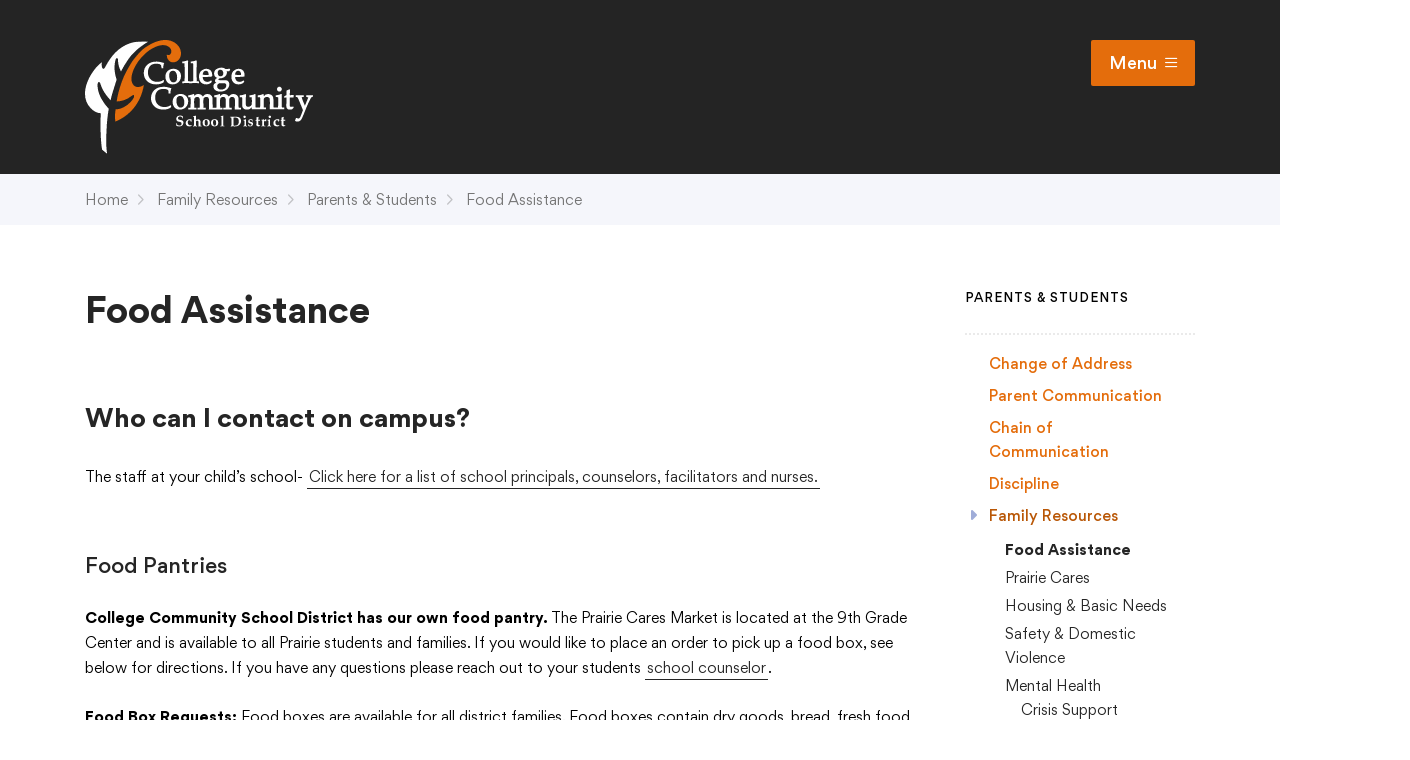

--- FILE ---
content_type: text/html; charset=UTF-8
request_url: https://www.crprairie.org/parents-students/ccsd-family-resources-homepage/food-assistance/
body_size: 40664
content:
	<!DOCTYPE html>
<html>
	<head>
		<meta charset="utf-8">
		<meta http-equiv="X-UA-Compatible" content="IE=edge">
		<link rel="apple-touch-icon" sizes="180x180" href="https://www.crprairie.org/app/themes/college-community/dist/img/favicon/apple-touch-icon.png">
		<link rel="icon" type="image/png" sizes="32x32" href="https://www.crprairie.org/app/themes/college-community/dist/img/favicon/favicon-32x32.png">
		<link rel="icon" type="image/png" sizes="16x16" href="https://www.crprairie.org/app/themes/college-community/dist/img/favicon/favicon-16x16.png">
		<link rel="manifest" href="https://www.crprairie.org/app/themes/college-community/dist/img/favicon/site.webmanifest">
		<meta name="msapplication-TileColor" content="#ffffff">
		<meta name="theme-color" content="#ffffff">
		<meta name="viewport" content="width=device-width, initial-scale=1">

		<title>Food Assistance &#8211; College Community School District</title>

		<script type="text/javascript">
	var themedir = "https://www.crprairie.org/app/themes/college-community",
		ajaxurl  = "https://www.crprairie.org/wp/wp-admin/admin-ajax.php";
</script>
<meta name='robots' content='max-image-preview:large' />
	<style>img:is([sizes="auto" i], [sizes^="auto," i]) { contain-intrinsic-size: 3000px 1500px }</style>
	<style id='wp-block-library-inline-css' type='text/css'>
:root{--wp-admin-theme-color:#007cba;--wp-admin-theme-color--rgb:0,124,186;--wp-admin-theme-color-darker-10:#006ba1;--wp-admin-theme-color-darker-10--rgb:0,107,161;--wp-admin-theme-color-darker-20:#005a87;--wp-admin-theme-color-darker-20--rgb:0,90,135;--wp-admin-border-width-focus:2px;--wp-block-synced-color:#7a00df;--wp-block-synced-color--rgb:122,0,223;--wp-bound-block-color:var(--wp-block-synced-color)}@media (min-resolution:192dpi){:root{--wp-admin-border-width-focus:1.5px}}.wp-element-button{cursor:pointer}:root{--wp--preset--font-size--normal:16px;--wp--preset--font-size--huge:42px}:root .has-very-light-gray-background-color{background-color:#eee}:root .has-very-dark-gray-background-color{background-color:#313131}:root .has-very-light-gray-color{color:#eee}:root .has-very-dark-gray-color{color:#313131}:root .has-vivid-green-cyan-to-vivid-cyan-blue-gradient-background{background:linear-gradient(135deg,#00d084,#0693e3)}:root .has-purple-crush-gradient-background{background:linear-gradient(135deg,#34e2e4,#4721fb 50%,#ab1dfe)}:root .has-hazy-dawn-gradient-background{background:linear-gradient(135deg,#faaca8,#dad0ec)}:root .has-subdued-olive-gradient-background{background:linear-gradient(135deg,#fafae1,#67a671)}:root .has-atomic-cream-gradient-background{background:linear-gradient(135deg,#fdd79a,#004a59)}:root .has-nightshade-gradient-background{background:linear-gradient(135deg,#330968,#31cdcf)}:root .has-midnight-gradient-background{background:linear-gradient(135deg,#020381,#2874fc)}.has-regular-font-size{font-size:1em}.has-larger-font-size{font-size:2.625em}.has-normal-font-size{font-size:var(--wp--preset--font-size--normal)}.has-huge-font-size{font-size:var(--wp--preset--font-size--huge)}.has-text-align-center{text-align:center}.has-text-align-left{text-align:left}.has-text-align-right{text-align:right}#end-resizable-editor-section{display:none}.aligncenter{clear:both}.items-justified-left{justify-content:flex-start}.items-justified-center{justify-content:center}.items-justified-right{justify-content:flex-end}.items-justified-space-between{justify-content:space-between}.screen-reader-text{border:0;clip-path:inset(50%);height:1px;margin:-1px;overflow:hidden;padding:0;position:absolute;width:1px;word-wrap:normal!important}.screen-reader-text:focus{background-color:#ddd;clip-path:none;color:#444;display:block;font-size:1em;height:auto;left:5px;line-height:normal;padding:15px 23px 14px;text-decoration:none;top:5px;width:auto;z-index:100000}html :where(.has-border-color){border-style:solid}html :where([style*=border-top-color]){border-top-style:solid}html :where([style*=border-right-color]){border-right-style:solid}html :where([style*=border-bottom-color]){border-bottom-style:solid}html :where([style*=border-left-color]){border-left-style:solid}html :where([style*=border-width]){border-style:solid}html :where([style*=border-top-width]){border-top-style:solid}html :where([style*=border-right-width]){border-right-style:solid}html :where([style*=border-bottom-width]){border-bottom-style:solid}html :where([style*=border-left-width]){border-left-style:solid}html :where(img[class*=wp-image-]){height:auto;max-width:100%}:where(figure){margin:0 0 1em}html :where(.is-position-sticky){--wp-admin--admin-bar--position-offset:var(--wp-admin--admin-bar--height,0px)}@media screen and (max-width:600px){html :where(.is-position-sticky){--wp-admin--admin-bar--position-offset:0px}}
</style>
<link rel="stylesheet" href="https://www.crprairie.org/app/themes/college-community/dist/styles/main.css?ver=1745518153"/>
<script type="text/javascript" src="https://www.crprairie.org/wp/wp-includes/js/jquery/jquery.min.js?ver=3.7.1" id="jquery-core-js"></script>
<script type="text/javascript" src="https://www.crprairie.org/app/themes/college-community/dist/scripts/global.js?ver=1745518163" id="global-js-js"></script>
<link rel="https://api.w.org/" href="https://www.crprairie.org/wp-json/" /><link rel="alternate" title="JSON" type="application/json" href="https://www.crprairie.org/wp-json/wp/v2/pages/5774" />
<link rel="canonical" href="https://www.crprairie.org/parents-students/ccsd-family-resources-homepage/food-assistance/" />
<link rel="alternate" title="oEmbed (JSON)" type="application/json+oembed" href="https://www.crprairie.org/wp-json/oembed/1.0/embed?url=https%3A%2F%2Fwww.crprairie.org%2Fparents-students%2Fccsd-family-resources-homepage%2Ffood-assistance%2F" />
<link rel="alternate" title="oEmbed (XML)" type="text/xml+oembed" href="https://www.crprairie.org/wp-json/oembed/1.0/embed?url=https%3A%2F%2Fwww.crprairie.org%2Fparents-students%2Fccsd-family-resources-homepage%2Ffood-assistance%2F&#038;format=xml" />


		<script type="text/javascript" src="//translate.google.com/translate_a/element.js?cb=googleTranslateElementInit"></script>

		<!--Polyfill for old browsers important stuff like .includes and .forEach on nodelists.-->
		<script src="https://polyfill.io/v3/polyfill.min.js?features=Promise"></script>
	<meta name="generator" content="WP Rocket 3.18.3" data-wpr-features="wpr_preload_links wpr_desktop" /></head>

	
<body class="page">

		<style>
		.site-header::before {
			content: "";
			background-image: url("");
		}
	</style>

		

	<header data-rocket-location-hash="96347424014aef5baae85104c872dd3b" id="header" class="site-header">
		<span class="site-header-anim-bg" :class="{ 'is-visible': showMenu }"></span>
		<div data-rocket-location-hash="cb5acb89cdaa7d7e19ee538fdc648066" class="site-header-crown ">
			<div data-rocket-location-hash="4347cfe1e98c7f5556a7876d05b9f5e7" class="container site-header-crown__container">
				<a href="https://www.crprairie.org" class="site-header-home-link">
					<svg class="logo" fill="none" xmlns="http://www.w3.org/2000/svg" viewBox="0 0 190 95">
  <mask id="a" maskUnits="userSpaceOnUse" x="0" y="1" width="53" height="94">
    <path fill-rule="evenodd" clip-rule="evenodd" d="M0 1.08h52.819v93.734H0V1.079z" fill="#fff"/>
  </mask>
  <g mask="url(#a)">
    <path class="logo__leaf" fill-rule="evenodd" clip-rule="evenodd" d="M41.404 9.854c-2.66 2.675-3.55 3.673-5.619 6.663a91.213 91.213 0 00-5.808 9.669c-1.602-3.028-2.433-6.177-2.481-9.453.003-.707-.091-1.166-.29-1.372-.377-.383-.763-.368-1.165.028-.355.358-.702 1.328-1.043 2.926a29.556 29.556 0 00-.276 7.297c.203 2.41.752 4.887 1.633 7.43-2.032 6.45-3.266 10.395-3.697 11.835-.443 1.44-.881 3.242-1.322 5.387-4.326-4.592-7.126-9.077-8.393-13.45-.198-.712-.432-1.204-.703-1.487-.4-.409-.802-.414-1.209-.009-.631.627-.753 2.288-.37 4.977.351 2.718 1.35 5.597 2.993 8.64a38.98 38.98 0 006.123 8.393c-.995 5.723-1.606 11.69-1.828 17.9-.039 1.301-.181 3.254-.184 4.713-.139 1.798-.172 3.994-.09 6.58.081 2.582.532 6.82.719 8.293l-4.175-3.498c-.617-4.113-.839-6.862-1.08-11.298l-.188-5.02c-.086-5.099-.013-9.753.218-13.958-2.98-.098-5.75-1.462-8.315-4.094C-.095 51.863-1.26 45.122 1.36 36.723c.693-2.098 1.513-4.025 2.471-5.777a50.534 50.534 0 013.273-5.224 36.579 36.579 0 014.002-4.745c.1-.098.399-.354.89-.768.495-.415 1.14-.977 1.95-1.682-.136 1.245-.129 2.328.032 3.257.15.927.445 1.607.868 2.039.345.356.748.308 1.202-.143.252-.253.545-.692.875-1.324 2.771-5.123 5.597-9.121 8.476-11.99 3.487-3.47 7.379-5.974 11.676-7.513C41.151 1.395 47.4.708 52.82 1.28c0 0-7.065 4.198-11.415 8.573z"/>
  </g>
  <path class="logo__leaf-accent" fill-rule="evenodd" clip-rule="evenodd" d="M37.855 51.836c1.66-1.77 2.65-3.219 2.972-4.346.205-.686.139-1.187-.197-1.509-.258-.244-.818-.065-1.683.54-3.786 3.051-7.972 4.614-12.545 4.701.601-4.398 1.76-9.104 3.477-14.117a68.08 68.08 0 012.49-6.524 71.59 71.59 0 012.763-5.61c.942-1.71 3.209-5.579 4.302-7.21 1.643-2.447 6.038-7.493 7.997-9.31 2.275-2.112 7.223-5.214 10.904-6.662C62.019.34 65.438-.23 68.595.083c3.155.313 5.844 1.523 8.069 3.633 1.943 1.845 3.038 4.029 3.285 6.554.251 2.524-.43 4.645-2.04 6.363-1.1 1.17-2.405 1.825-3.925 1.953-1.52.138-2.785-.275-3.792-1.232-1.452-1.377-2.145-2.954-1.985-5.127 1.436.528 2.126.438 2.736-.214.781-.83 1.117-1.79 1.009-2.877-.104-1.087-.63-2.07-1.558-2.955-1.528-1.45-3.545-2.083-6.058-1.91-2.512.175-5.233 1.08-8.15 2.711-2.925 1.63-5.706 3.847-8.34 6.66-2.664 2.839-4.82 5.898-6.47 9.174-1.657 3.276-2.545 6.259-2.672 8.942-.12 2.69.542 4.721 1.994 6.094 1.057 1.008 2.341 1.452 3.852 1.331 1.504-.124 3.022-.71 4.553-1.77-1.491 8.527-4.884 15.613-10.179 21.263-3.932 4.192-8.486 7.3-13.661 9.324-.213-2.174-.3-3.957-.249-5.363.046-1.406.221-3.026.52-4.86 2.038.013 4.18-.52 6.424-1.61a20.118 20.118 0 005.897-4.331z"/>
  <g class="logo__text">
    <path fill-rule="evenodd" clip-rule="evenodd" d="M54.446 21.441a5.206 5.206 0 011.972-1.246c.757-.267 1.7-.41 2.796-.426 1.475 0 2.596.184 3.333.549.671.329 1.03.81 1.095 1.431l.015 1.847h1.505l.02-.382c.046-.897.134-1.693.258-2.358.086-.413.214-.837.381-1.26l.179-.45-.468-.095c-.2-.041-.745-.18-1.635-.418a20.271 20.271 0 00-2.339-.502A15.711 15.711 0 0059.463 18c-3.205 0-5.775.905-7.64 2.689-1.873 1.79-2.823 4.077-2.823 6.8 0 1.067.141 2.067.419 2.968.28.908.69 1.755 1.219 2.52a8.931 8.931 0 002.06 2.093c.832.616 1.821 1.099 2.943 1.436 1.11.328 2.322.494 3.604.494 1.098 0 2.124-.112 3.05-.335.935-.225 1.9-.59 2.864-1.083l.13-.067.623-1.503-.59-.74-.305.218c-.6.429-1.212.746-1.819.946-.897.295-1.892.446-2.957.446-2.338 0-4.238-.723-5.647-2.15-1.411-1.43-2.127-3.353-2.127-5.713.01-1.358.199-2.497.566-3.382.366-.884.842-1.623 1.413-2.196zM71.966 34.699c-.57-.425-1.017-1.122-1.327-2.072a9.377 9.377 0 01-.492-2.931c0-1.426.286-2.476.852-3.122.557-.637 1.266-.947 2.17-.947.642 0 1.215.168 1.75.514.521.34.966.948 1.32 1.806.362.89.546 1.968.546 3.204 0 1.45-.293 2.526-.871 3.197-1.025 1.187-2.647 1.313-3.948.35zM73.711 24c-1.948 0-3.57.62-4.823 1.848C67.635 27.073 67 28.671 67 30.598c0 1.062.203 2.073.601 3.003.23.544.57 1.076 1.009 1.584.45.522 1.04.96 1.752 1.299.72.342 1.6.516 2.617.516 1.297 0 2.503-.298 3.584-.886a6.42 6.42 0 002.542-2.472c.594-1.043.895-2.208.895-3.46 0-1.805-.591-3.302-1.758-4.45C77.075 24.581 75.55 24 73.711 24zM93.303 34.45l-.043.398-.08-.492c-.035-.075-.096-.267-.108-.731-.005-.17-.03-1.31-.065-3.413v-6.328l.025-1.903c.008-1.024.031-2.263.07-3.714l.009-.357c.018-.13.026-.231.026-.302a.633.633 0 00-.145-.415L92.743 17h-.18c-.116 0-.242.035-.415.117-.661.332-1.882.615-3.629.84l-.344.045v1.447h.394c1.253 0 1.494.05 1.492.008.015.047.064.295.104 1.495.043 1.443.063 2.844.063 4.197v5.056a324.2 324.2 0 01-.063 3.493c-.02.49-.088.65-.168.733a.545.545 0 01-.222.04l-1.9.019-.48-.01c-.671-.014-1.196-.025-1.268-.03l-.042.398-.08-.492c-.036-.075-.097-.267-.108-.737-.008-.159-.025-1.173-.057-3.044l-.007-6.691.024-1.903c.008-1.024.031-2.263.07-3.715l.008-.356c.019-.13.028-.232.028-.302a.618.618 0 00-.146-.415l-.25-.193h-.178c-.118 0-.238.034-.415.117-.665.333-1.886.615-3.63.84l-.344.045v1.447h.395c1.257 0 1.491.049 1.491.01.01.035.064.267.103 1.493a136.5 136.5 0 01.064 4.197v5.056l-.002.173a331.954 331.954 0 01-.062 3.322c-.017.484-.087.645-.168.731a.541.541 0 01-.222.04l-1.535.02v1.505l.412-.018c1.274-.058 2.301-.087 3.082-.087.821 0 2.014.03 3.094.087l.215.011v.007l.072-.003.129.007v-.013l.21-.01a86.59 86.59 0 013.455-.086c.82 0 1.77.03 2.852.087L95 36v-1.506l-.386-.008c-.8-.017-1.24-.03-1.31-.035zM102.388 26.404c.441.53.664 1.4.664 2.589l-.001.084c-.371.02-.94.03-1.697.03a80.788 80.788 0 01-3.293-.098c.05-1.14.293-1.987.73-2.52.471-.576 1.081-.855 1.863-.855.735 0 1.302.252 1.734.77zm1.344-1.73c-1.409-.819-3.291-.882-4.761-.243a7.77 7.77 0 00-1.514.848c-.51.36-.882.676-1.135.964-.356.405-.66 1-.928 1.82-.261.792-.394 1.695-.394 2.681 0 1.27.253 2.396.754 3.347.507.967 1.227 1.704 2.14 2.189.9.477 1.913.72 3.013.72.556 0 1.097-.064 1.605-.19a7.34 7.34 0 001.336-.46c.272-.12.682-.358 1.253-.73l.632-1.305-.575-.641-.269.163c-.678.411-1.25.696-1.699.846a4.031 4.031 0 01-3.206-.25c-.596-.313-1.05-.782-1.39-1.436-.299-.577-.476-1.332-.527-2.25h3.398c.86 0 1.724-.03 2.582-.097.463-.033.989-.107 1.576-.226l.277-.056.035-.29a7.88 7.88 0 00.065-.885c0-.97-.18-1.854-.535-2.627a4.225 4.225 0 00-1.733-1.891zM110.877 28.84a4.177 4.177 0 01-.303-1.571c0-.84.204-1.46.626-1.897.415-.43.958-.64 1.659-.64.661 0 1.212.26 1.686.79.481.542.725 1.294.725 2.234 0 .892-.229 1.536-.681 1.914-.839.703-2.045.796-2.891.24-.361-.238-.631-.587-.821-1.07zm2.665 12.495c-1.086 0-1.943-.269-2.544-.798-.596-.526-.886-1.147-.886-1.9 0-.425.08-.849.235-1.257.118-.297.183-.367.187-.373.08-.072.417-.313 1.006-.724.193-.135.312-.17.344-.175.3-.032 1.075-.048 2.304-.048 1.901.01 2.321.035 2.332.034.292.085.517.19.667.31.149.121.281.293.392.512.077.153.174.458.201 1.022 0 .544-.164 1.075-.498 1.622-.33.537-.83.97-1.486 1.286-.672.324-1.431.49-2.254.49zm6.881-17.29c-.819.023-1.98.041-3.479.049a5.488 5.488 0 00-1.466-.795c-1.39-.499-2.994-.37-4.789.363-1.105.451-1.91 1.056-2.389 1.796a4.528 4.528 0 00-.719 2.502c0 .633.128 1.223.381 1.756.256.542.623.979 1.091 1.3a4.99 4.99 0 001.082.536c-.559.407-.99.736-1.293.987l-.126.183c-.351 1.025-.397 1.324-.397 1.48 0 .31.137.608.408.884.152.155.389.303.727.452-.389.227-.883.477-1.477.748l-.162.132a4.583 4.583 0 00-.625 1.138c-.127.364-.19.746-.19 1.168 0 .735.219 1.445.649 2.11.432.668 1.099 1.202 1.983 1.59.86.382 1.908.576 3.118.576 1.438 0 2.756-.272 3.917-.808 1.183-.546 2.09-1.306 2.695-2.26.605-.952.912-1.91.912-2.845 0-.692-.131-1.326-.389-1.882a2.725 2.725 0 00-1.273-1.323c-.554-.278-1.319-.414-2.35-.414h-.002l-2.702.065c-.925 0-1.564-.048-1.908-.146-.162-.04-.273-.1-.336-.179a.408.408 0 01-.093-.267c0-.096.026-.184.07-.257.062-.093.252-.316.826-.775l.185.002c.681 0 1.223-.046 1.653-.138a6.087 6.087 0 002.18-.931c.688-.466 1.22-1.036 1.582-1.697a4.27 4.27 0 00.544-2.056c0-.314-.044-.642-.133-.98h2l.118-.211c.098-.177.307-.503.629-.977l.125-.184-.294-.7-.283.008zM129.388 26.405c.441.528.665 1.4.665 2.588l-.002.084c-.373.02-.941.03-1.697.03a81.467 81.467 0 01-3.291-.098c.049-1.142.294-1.99.728-2.52.471-.576 1.08-.855 1.862-.855.736 0 1.303.253 1.735.771zm3.076.162c-.363-.792-.945-1.428-1.732-1.892-1.407-.819-3.29-.884-4.763-.243a7.65 7.65 0 00-1.509.846c-.502.352-.885.677-1.139.966-.356.407-.659 1.003-.927 1.82-.262.792-.394 1.694-.394 2.68 0 1.269.252 2.395.752 3.347.507.966 1.227 1.703 2.142 2.189.901.477 1.914.72 3.014.72.556 0 1.096-.064 1.604-.19.518-.13.957-.281 1.336-.46.276-.121.686-.36 1.253-.73l.634-1.306-.578-.64-.268.163c-.677.411-1.249.696-1.699.846-1.108.368-2.184.278-3.206-.25-.598-.314-1.051-.783-1.388-1.436-.301-.579-.478-1.334-.529-2.25h3.397c.863 0 1.724-.03 2.582-.097a12.14 12.14 0 001.577-.226l.272-.055.037-.285c.047-.35.068-.648.068-.891 0-.97-.181-1.853-.536-2.626zM60.444 42.443a5.278 5.278 0 011.972-1.248c.76-.267 1.703-.411 2.8-.427 1.472 0 2.592.185 3.33.55.672.33 1.03.81 1.095 1.429l.014 1.849h1.506l.02-.382c.047-.902.135-1.697.261-2.36.083-.41.21-.833.378-1.257l.18-.451-.47-.095c-.2-.04-.744-.18-1.633-.418-.937-.25-1.703-.414-2.34-.501A15.662 15.662 0 0065.463 39c-3.205 0-5.775.905-7.639 2.69C55.95 43.48 55 45.768 55 48.488c0 1.073.141 2.072.42 2.969a9.196 9.196 0 001.215 2.518c.532.77 1.226 1.475 2.065 2.095.841.622 1.831 1.104 2.942 1.433 1.107.329 2.32.496 3.603.496 1.092 0 2.118-.113 3.047-.336.93-.22 1.893-.585 2.865-1.081l.132-.067.622-1.502-.59-.743-.305.219a6.734 6.734 0 01-1.819.947c-.9.295-1.894.445-2.957.445-2.337 0-4.236-.725-5.646-2.152-1.41-1.427-2.126-3.349-2.126-5.71.008-1.36.198-2.497.564-3.383.366-.884.842-1.622 1.412-2.194zM77.967 55.696c-.57-.423-1.017-1.119-1.328-2.069a9.41 9.41 0 01-.492-2.93c0-1.425.288-2.476.853-3.124.558-.638 1.267-.948 2.168-.948.64 0 1.228.173 1.75.513.522.339.966.948 1.32 1.808.362.89.547 1.968.547 3.205 0 1.45-.293 2.526-.872 3.197-1.022 1.188-2.64 1.32-3.946.348zM79.71 45c-1.946 0-3.57.62-4.822 1.845C73.634 48.072 73 49.67 73 51.597c0 1.061.203 2.071.602 3.003.232.546.572 1.08 1.007 1.583.451.525 1.04.962 1.753 1.301.722.343 1.602.516 2.616.516 1.297 0 2.503-.298 3.587-.887a6.409 6.409 0 002.54-2.471c.594-1.043.895-2.206.895-3.46 0-1.804-.592-3.302-1.759-4.451C83.076 45.58 81.551 45 79.71 45z"/>
    <path fill-rule="evenodd" clip-rule="evenodd" d="M128.31 56.405c-.11-.027-.146-.052-.184-.096-.034-.078-.094-.28-.116-.747 0-.178-.011-.778-.033-1.8l-.034-3.056c0-1.472-.061-2.416-.189-2.889-.207-.728-.668-1.383-1.371-1.946-1.002-.794-2.445-1.075-3.917-.673-.435.116-.77.244-1.016.389-.145.081-.358.255-.714.583l-.975.912a4.04 4.04 0 00-1.333-1.426c-1.016-.647-2.366-.815-3.559-.506-.384.1-.693.215-.921.343-.031.019-.124.073-.458.373l-.918.856c.009-.326.02-.596.033-.81l.01-.225a.683.683 0 00-.138-.446l-.26-.22h-.197c-.129 0-.274.05-.512.17-.731.36-1.922.66-3.538.887l-.352.05v1.496l.804-.005c.878 0 1.057.032 1.114.033.004.014.046.148.075.726.044.764.066 1.476.066 2.143v1.492a644.458 644.458 0 00-.066 3.6c-.029.508-.102.678-.19.767a.489.489 0 01-.207.04l-1.232.013h-.001a53.715 53.715 0 01-1.311-.032l-.073.407-.09-.497c-.036-.082-.098-.289-.116-.75 0-.177-.012-.777-.034-1.8l-.032-3.055c0-1.465-.061-2.409-.188-2.89-.21-.73-.672-1.383-1.376-1.944-1.001-.796-2.444-1.076-3.914-.674-.433.115-.768.244-1.016.389-.1.056-.273.174-.714.583l-.975.912a4.016 4.016 0 00-1.333-1.426c-1.014-.644-2.36-.815-3.559-.506-.386.1-.694.215-.91.338-.06.032-.143.087-.47.378l-.92.856c.01-.324.022-.592.037-.8.007-.09.01-.167.01-.235a.695.695 0 00-.14-.446l-.257-.22h-.197c-.13 0-.276.05-.514.17-.73.36-1.92.659-3.537.887l-.352.05v1.496l.803-.005c.876 0 1.055.032 1.112.035.005.012.046.144.076.724.045.764.067 1.477.067 2.143v1.492a770.545 770.545 0 00-.067 3.6c-.03.511-.103.677-.19.767a.489.489 0 01-.208.04L86 56.437v1.556l.425-.017a86.559 86.559 0 013.224-.087c.8 0 1.77.029 2.908.087l.429.021V56.44l-.402-.007a59.208 59.208 0 01-1.304-.032l-.077.407-.09-.492c-.036-.083-.1-.293-.117-.753 0-.176-.023-1.359-.066-3.538v-.767c0-.794.042-1.477.128-2.034.04-.293.156-.565.351-.83.196-.263.489-.489.872-.672.823-.401 1.834-.378 2.484.09.344.247.579.57.718.99.15.452.227 1.206.227 2.24v.977c-.037 2.27-.057 3.465-.065 3.601-.021.507-.092.672-.18.762 0 0-.055.031-.218.038l-1.594.017v1.555l.422-.016c1.575-.058 2.66-.087 3.257-.087.734 0 1.71.029 2.924.087l.427.02V56.44l-.4-.007a45.403 45.403 0 01-1.331-.034l-.065.409-.077-.497c-.036-.082-.098-.29-.115-.773a84.45 84.45 0 01-.034-1.779l-.032-2.592c0-1.462.095-2.078.175-2.336.105-.34.322-.632.653-.885.908-.657 2.135-.713 2.976-.124.376.267.616.603.734 1.027.131.478.197 1.415.197 2.786l-.147 6.364.442-.023a50.69 50.69 0 012.179-.087c.335 0 .929.023 1.78.069v.035l.371-.015.392.022v-.037c1.27-.05 2.235-.074 2.889-.074.8 0 1.769.029 2.907.087l.428.021V56.44l-.4-.007a54.076 54.076 0 01-1.311-.032l-.073.407-.088-.487c-.036-.086-.099-.299-.118-.758 0-.176-.021-1.359-.065-3.538v-.767c0-.79.042-1.472.128-2.033.041-.295.157-.567.351-.83.197-.264.488-.49.868-.673.836-.402 1.83-.382 2.488.09.343.246.577.57.718.99.149.449.226 1.201.226 2.24v.977a317.141 317.141 0 01-.067 3.605c-.016.499-.088.668-.176.756a.52.52 0 01-.219.04l-1.595.017v1.555l.423-.016a103.66 103.66 0 013.256-.087c.734 0 1.71.029 2.925.087l.427.02V56.44l-.4-.007a45.614 45.614 0 01-1.333-.034l-.064.409-.078-.495c-.035-.083-.097-.291-.115-.77-.006-.174-.018-.768-.034-1.784l-.032-2.592c0-1.459.095-2.076.177-2.337.102-.332.325-.631.652-.884.9-.65 2.138-.712 2.977-.124.376.267.616.603.732 1.028.131.476.198 1.413.198 2.785l-.147 6.364.442-.023a50.784 50.784 0 012.178-.087c.378 0 1.082.029 2.114.087L130 58v-1.56l-.401-.007c-.795-.015-1.238-.026-1.289-.028zM162.007 43a1.93 1.93 0 001.407-.587c.39-.386.586-.859.586-1.407 0-.554-.194-1.032-.577-1.42a2.01 2.01 0 00-2.835-.003 1.938 1.938 0 00-.588 1.423c0 .546.197 1.02.586 1.405.387.39.865.589 1.421.589zM164.295 56.18l-.073.397-.087-.483c-.033-.077-.091-.277-.101-.75-.008-.173-.032-1.32-.073-3.435v-2.24c0-.92.035-2.25.107-3.99l.009-.215-.64-.464-.216.1c-1.044.486-2.358.819-3.904.993l-.36.041v1.463h.405c1.197 0 1.451.047 1.535.097.018.05.103.38.103 2.046v2.156c-.046 2.252-.066 3.431-.066 3.514-.03.497-.103.663-.189.75a.504.504 0 01-.206.039l-1.731.016v.002l-1.493-.04c-.101-.014-.147-.038-.163-.056 0 0-.049-.065-.084-.28-.043-.356-.064-1.052-.064-2.13v-2.178c0-1.726-.03-2.758-.09-3.152-.109-.683-.336-1.264-.674-1.727-.339-.462-.846-.848-1.508-1.15-1.229-.554-2.445-.684-4.243.025l-1.608 1.371a26.106 26.106 0 01.045-1.166.67.67 0 00-.132-.428l-.258-.22h-.2c-.13 0-.279.048-.511.165-.722.351-1.903.642-3.508.865l-.348.048v1.459l.797-.006c.87 0 1.047.032 1.103.036.008.02.046.15.075.705.043.745.066 1.439.066 2.09v1.454c-.045 2.25-.067 3.426-.066 3.508-.031.501-.102.665-.19.75a.5.5 0 01-.204.039l-1.715.015-.158-.003a59.434 59.434 0 01-1.294-.03l-.075.396-.083-.48c-.034-.08-.095-.285-.103-.757a149.89 149.89 0 01-.064-1.73l-.025-3.388c0-.463.023-1.361.069-2.688.028-.771.054-1.284.075-1.544.008-.112.013-.205.013-.277a.663.663 0 00-.171-.468l-.261-.182h-.17c-.148 0-.302.05-.5.158-.754.406-1.996.707-3.693.893l-.361.039v1.453l.392.013c.264.008.621.011 1.072.011.32 0 .415.052.424.052.018.054.066.253.088.945.042.853.064 1.382.064 1.593v1.035c0 .708-.022 1.419-.064 2.13-.018.255-.056.372-.076.418a2.965 2.965 0 01-.313.47 3.905 3.905 0 01-.635.688 3.024 3.024 0 01-.929.523c-.811.29-1.706.224-2.258-.12a1.395 1.395 0 01-.615-.76c-.084-.247-.183-.792-.183-1.979v-2.399c0-.464.025-1.378.076-2.743.023-.725.051-1.217.087-1.493.008-.112.015-.205.015-.277a.666.666 0 00-.165-.46l-.261-.19h-.177c-.147 0-.303.05-.503.158-.758.406-2.006.707-3.712.893l-.361.039v1.453l.392.013c.261.008.619.011 1.073.011.339 0 .412.058.423.048.019.057.067.263.087.949.044.851.066 1.383.066 1.593v2.107c0 .234-.01.473-.031.717a9.385 9.385 0 00-.035.848c0 .641.07 1.203.209 1.67.145.491.361.898.636 1.205.361.416.8.73 1.304.933.498.202 1.093.3 1.817.3.525 0 .983-.047 1.365-.14a4.51 4.51 0 001.142-.464c.184-.093.373-.236.559-.424.378-.377.726-.71 1.043-.996-.017.469-.038.907-.062 1.312l-.029.47.47-.044a20.079 20.079 0 011.808-.083c.545 0 1.347.028 2.412.085l.134.007v.008l.092-.003.201.01v-.017l.127-.005c1.56-.057 2.872-.085 3.561-.085.81 0 1.711.028 2.71.085l.427.024v-1.522l-.397-.007a78.133 78.133 0 01-1.294-.03l-.079.396-.09-.484c-.036-.08-.099-.287-.115-.734 0-.12-.011-.714-.032-1.782l-.032-3.165c0-.83.092-1.411.274-1.727.18-.317.498-.606.941-.857.977-.551 2.247-.501 3.062.051.414.28.674.638.789 1.088.062.26.137.893.137 2.443v2.065c0 .523-.06 1.807-.175 3.815l-.027.45.452-.024a48.028 48.028 0 012.271-.085c.527 0 1.188.028 1.982.085l.433.03v-.021l.228-.009c1.491-.057 2.711-.085 3.367-.085.745 0 1.737.028 2.98.085l.424.02v-1.518l-.398-.007a55.166 55.166 0 01-1.307-.031zM170.615 47.901c1.25-.01 1.836-.009 2.748.004l.317.005.32-1.479-.034-.305-.292-.309-.198.033a6.73 6.73 0 01-.881.065l-.235.006c-.594.016-.922.025-.985.025l-.737-.009c.097-2.092.189-3.48.274-4.128l.03-.225-.673-.584-.24.158c-.49.322-1.143.631-1.942.919l-.264.094v3.837c-.413.221-.941.47-1.577.738l-.246.104v1.263l.438-.054c.474-.059.904-.087 1.288-.087h.097v4.775c0 .148-.003.284-.012.421a63.655 63.655 0 00-.051 1.908c.046.65.149 1.128.314 1.463.161.312.367.58.619.806.246.208.514.37.793.48.293.118.669.175 1.147.175.363 0 .681-.019 1.073-.074.26-.032.584-.071.89-.275a5.075 5.075 0 001.168-1.034l.147-.174-.334-1.109-.384.147a3.345 3.345 0 01-.686.198c-.189.026-.438.04-.692.042-.49-.065-.693-.153-.77-.2a.89.89 0 01-.303-.301 1.29 1.29 0 01-.168-.474c-.019-.124-.049-.568-.018-2.153l.059-4.692zM189.482 46.04c-1.435.11-2.802.11-4.712 0l-.431-.026v1.522l.369.034c1.075.097 1.295.175 1.313.2 0 .075-.01.15-.032.226-.073.251-.324.958-1.112 2.901-.644 1.586-1.092 2.662-1.347 3.227l-.278.615a91.865 91.865 0 01-.817-1.93l-.782-1.902a33.764 33.764 0 01-.909-2.54c-.183-.508-.191-.642-.134-.709.042-.012.265-.06 1.349-.13l.379-.026v-1.49l-.433.027c-1.805.112-3.793.11-5.796 0l-.43-.023v1.47l.362.04c.734.08.926.165.966.19.047.027.17.124.322.426.359.725.826 1.785 1.424 3.241l1.966 4.785c.343.844.645 1.615.898 2.303l-.283.76c-.504 1.358-1.439 3.885-1.773 4.558-.273.546-.505.927-.693 1.138a1.634 1.634 0 01-.54.417 1.651 1.651 0 01-1.014.088.944.944 0 01-.253-.128 7.89 7.89 0 01-.38-.298l-.113-.093h-.739L175 67.38l.295.16c.293.159.568.277.82.351.255.073.541.109.849.109.622 0 1.204-.132 1.734-.395a3.902 3.902 0 001.362-1.154c.36-.482.789-1.273 1.277-2.363l3.806-9.371c1.288-2.787 2.134-4.576 2.589-5.47.615-1.232.87-1.453.912-1.483.168-.116.425-.181.761-.193l.332-.01L190 46l-.518.04zM81.607 67.519a1.636 1.636 0 00-.463-.421 2.976 2.976 0 00-.763-.31 38.53 38.53 0 00-.784-.154c-.401-.073-.713-.137-.939-.186-.295-.083-.518-.173-.67-.273a.977.977 0 01-.35-.403c-.082-.168-.124-.388-.13-.66 0-.379.147-.712.436-.992.289-.284.697-.423 1.224-.423.37 0 .702.067 1 .206.295.141.504.3.624.482.031.197.051.535.058 1.012h.495c.01-.418.029-.754.054-1.012.024-.255.064-.516.12-.785l-.048-.145a3.837 3.837 0 00-1.006-.34A6.221 6.221 0 0079.264 63c-.398 0-.786.046-1.163.139a2.94 2.94 0 00-1.015.46c-.3.213-.541.515-.727.903-.18.391-.273.814-.273 1.275 0 .33.051.638.152.924.102.285.253.53.456.732.208.202.477.354.81.463.222.07.687.183 1.39.337.492.122.835.238 1.028.349.193.111.34.259.43.445.09.187.136.408.136.667 0 .31-.064.588-.194.829-.13.244-.342.436-.632.571-.288.14-.617.21-.988.21-.425 0-.816-.098-1.173-.292-.357-.196-.612-.42-.759-.68a8.133 8.133 0 01-.064-1.113h-.493c-.004.962-.066 1.679-.185 2.148.446.233.856.393 1.23.49.374.093.798.143 1.28.143.653 0 1.214-.1 1.68-.298.292-.123.576-.31.854-.56.274-.248.491-.522.647-.822.208-.401.309-.864.309-1.39 0-.302-.037-.57-.11-.812a2.014 2.014 0 00-.283-.599zM88.358 71.036c-.181.04-.374.063-.578.063-.442 0-.818-.093-1.124-.279-.303-.188-.55-.479-.734-.876a3.152 3.152 0 01-.28-1.353c0-.374.044-.697.135-.96.092-.263.233-.45.43-.564.193-.11.455-.167.783-.167.278 0 .511.042.7.13.192.088.331.197.42.335.04.173.074.439.1.795h.512c.03-.464.05-.74.064-.827l.165-.98-.064-.103a3.216 3.216 0 00-.667-.186 4.418 4.418 0 00-.777-.064c-1.445 0-2.885.826-3.315 2.14-.085.27-.128.613-.128 1.033 0 .56.082 1.007.246 1.343.229.477.564.843 1.004 1.099.442.255 1.017.385 1.727.385.324 0 .602-.029.833-.082.231-.057.535-.169.905-.341l.285-.582-.124-.14c-.163.08-.335.14-.518.181zM96.19 71.263c-.03-.131-.042-.572-.042-1.328 0-.249.002-.568.014-.955.013-.527.02-.845.02-.954 0-.33-.032-.592-.088-.794a1.571 1.571 0 00-.3-.56 1.499 1.499 0 00-.584-.414 2.208 2.208 0 00-.852-.155c-.874 0-1.425.32-1.944.912v-.434c0-.632.008-1.318.02-2.058l.048-1.45L92.35 63c-.483.154-.852.257-1.107.316-.259.056-.67.117-1.242.187v.446c.286.014.463.023.53.037a.61.61 0 01.224.067c.03.017.052.04.068.067.024.05.042.211.054.485.03.534.047 1.13.047 1.785v1.984c0 .507-.006 1.083-.018 1.733-.01.648-.031 1.036-.06 1.162a.29.29 0 01-.07.13.284.284 0 01-.14.071c-.062.019-.275.034-.635.05V72l1.507-.044c.129 0 .744.014 1.85.044v-.48l-.468-.025a.9.9 0 01-.284-.06.285.285 0 01-.084-.062.304.304 0 01-.049-.11c-.016-.09-.03-.38-.04-.872-.012-.49-.018-.897-.018-1.214v-.77c0-.257.018-.423.053-.502.096-.215.237-.388.422-.513.187-.125.405-.19.655-.19.344 0 .607.107.79.321.185.215.276.598.276 1.151v1.187c0 .31-.003.576-.015.8l-.074 1.28.058.059c.698-.016 1.11-.022 1.237-.022.185 0 .58.006 1.184.022v-.48c-.382-.009-.608-.03-.679-.066a.276.276 0 01-.13-.191zM101.899 71.061c-.196.224-.463.337-.8.337-.393 0-.698-.147-.912-.444-.318-.448-.478-1.197-.478-2.248 0-.566.05-.996.151-1.29.104-.295.247-.506.433-.63.184-.124.4-.186.645-.186.29 0 .534.085.737.256.203.17.358.471.46.904.105.433.158.952.158 1.559 0 .86-.132 1.443-.394 1.742zM101.094 66c-.633 0-1.19.113-1.665.335a2.276 2.276 0 00-1.07.994c-.24.441-.359.996-.359 1.667 0 .99.252 1.734.755 2.242.503.507 1.219.762 2.146.762.571 0 1.086-.105 1.541-.31.267-.122.523-.302.765-.541.242-.24.434-.554.579-.945.142-.392.214-.85.214-1.386 0-.924-.245-1.623-.743-2.101-.494-.477-1.217-.717-2.163-.717zM108.898 71.061c-.197.224-.463.337-.801.337-.392 0-.697-.147-.909-.444-.32-.448-.48-1.197-.48-2.248 0-.566.053-.996.155-1.29.102-.295.244-.506.43-.63a1.13 1.13 0 01.645-.186c.287 0 .533.085.735.256.205.17.357.471.462.904.106.433.158.952.158 1.559 0 .86-.134 1.443-.395 1.742zM108.092 66c-.632 0-1.186.113-1.661.335a2.265 2.265 0 00-1.072.994c-.239.441-.359.996-.359 1.667 0 .99.253 1.734.757 2.242.503.507 1.218.762 2.145.762.57 0 1.085-.105 1.54-.31.265-.122.521-.302.763-.541.242-.24.435-.554.579-.945.143-.392.216-.85.216-1.386 0-.924-.249-1.623-.743-2.101-.496-.477-1.216-.717-2.165-.717zM115.462 71.48a.346.346 0 01-.163-.068.196.196 0 01-.054-.072 1.078 1.078 0 01-.036-.292 78.082 78.082 0 01-.042-2.641v-1.56c.005-1.005.016-1.852.035-2.543l.046-1.233-.112-.071c-.443.158-.794.267-1.054.33-.262.062-.612.12-1.053.171v.448c.266.01.425.02.48.029a.505.505 0 01.201.07c.026.02.044.043.058.07.021.056.038.227.054.514.02.528.031 1.11.031 1.748v2.012c0 .497-.005 1.071-.016 1.717-.009.644-.026 1.029-.052 1.15a.295.295 0 01-.056.143.232.232 0 01-.119.07c-.071.022-.275.038-.61.05V72c.6-.03 1.14-.044 1.619-.044.479 0 .941.014 1.381.044v-.477a6.384 6.384 0 01-.538-.044zM161.356 71.036c-.179.04-.372.063-.575.063-.444 0-.819-.093-1.126-.279-.302-.188-.549-.479-.734-.876a3.171 3.171 0 01-.279-1.353c0-.374.045-.697.135-.96.093-.263.233-.45.429-.564.194-.11.456-.167.783-.167.277 0 .513.042.702.13.191.088.33.197.42.335.038.173.071.439.099.795h.51c.029-.464.052-.74.066-.827l.165-.98-.064-.103a3.21 3.21 0 00-.666-.186 4.445 4.445 0 00-.778-.064c-1.445 0-2.887.826-3.314 2.14-.085.27-.129.613-.129 1.033 0 .56.081 1.007.245 1.343.23.477.565.843 1.005 1.099.443.255 1.018.385 1.727.385.322 0 .602-.029.833-.082.232-.057.535-.169.905-.341l.285-.582-.124-.14a2.32 2.32 0 01-.52.181zM128.034 69.14a3.434 3.434 0 01-.477 1.06c-.204.294-.416.52-.637.672a2.535 2.535 0 01-.776.349c-.401.105-.86.16-1.375.16a6.56 6.56 0 01-1.039-.087c-.037-.36-.055-1.105-.055-2.235v-1.31c0-1.49.018-2.504.055-3.043.361-.056.693-.085.991-.085.798 0 1.392.069 1.785.205.394.138.717.357.975.662.255.305.44.659.553 1.062.113.406.169.826.169 1.26 0 .476-.056.918-.169 1.33zm1.21-3.98a2.996 2.996 0 00-.779-.642 3.478 3.478 0 00-1.083-.396c-.415-.08-.967-.122-1.656-.122-.301 0-.699.008-1.198.022-.691.021-1.159.032-1.408.032L121 64.01v.46c.421.052.666.09.732.102a.28.28 0 01.144.07.22.22 0 01.047.077c.039.152.062.492.075 1.03.021.972.033 1.707.033 2.21v.937c0 1.145-.024 1.973-.066 2.484a4.733 4.733 0 01-.406.253c-.08.042-.133.073-.164.092V72l1.77-.041L124.9 72c.788 0 1.459-.083 2.017-.254a4.582 4.582 0 001.551-.831 4.05 4.05 0 001.124-1.432c.272-.572.408-1.22.408-1.949 0-.57-.091-1.095-.274-1.574a2.702 2.702 0 00-.482-.8zM134.214 71.26c-.03-.13-.045-.554-.045-1.27v-2.1c0-.563.021-1.165.061-1.808l-.127-.082a5.667 5.667 0 01-.892.338 9.797 9.797 0 01-1.211.207v.486c.41.006.651.033.722.087.032.024.054.078.069.161.034.177.048.909.048 2.197 0 .936-.014 1.521-.048 1.746-.015.108-.05.18-.108.219-.056.04-.284.077-.683.107V72a52.117 52.117 0 013 0v-.485c-.372-.016-.604-.052-.702-.106-.043-.024-.071-.074-.084-.148zM133 65a.962.962 0 00.709-.293.979.979 0 00.291-.712.97.97 0 00-.291-.703A.971.971 0 00133 63c-.277 0-.516.1-.709.292a.962.962 0 00-.291.703c0 .28.098.515.295.712A.966.966 0 00133 65zM139.635 68.799a1.367 1.367 0 00-.472-.316c-.135-.056-.4-.124-.795-.206a7.048 7.048 0 01-.811-.2.672.672 0 01-.333-.23c-.076-.104-.112-.263-.112-.476a.71.71 0 01.249-.544c.164-.148.399-.225.699-.225.218 0 .408.039.569.12.162.08.298.2.409.358.031.168.051.34.063.519l.015.222.421.004c.023-.53.041-.866.05-1.009.012-.144.029-.284.05-.421l-.016-.06a2.462 2.462 0 00-.657-.252 3.549 3.549 0 00-.798-.083c-.695 0-1.228.18-1.6.543-.371.363-.556.817-.556 1.364 0 .307.056.572.171.802.114.227.273.399.476.512.203.117.502.222.896.314.394.096.661.173.8.229.179.09.296.192.355.3.061.11.088.246.088.414a.882.882 0 01-.267.648c-.179.18-.436.268-.771.268-.25 0-.47-.052-.663-.157a1.69 1.69 0 01-.531-.486 10.729 10.729 0 01-.054-.842h-.421l-.033 1.003c-.007.127-.027.345-.056.65l.059.09c.338.13.624.22.86.27.236.053.477.078.727.078.745 0 1.324-.205 1.735-.61.413-.405.619-.901.619-1.495a1.96 1.96 0 00-.096-.622c-.06-.19-.15-.346-.269-.474zM145.566 70.952c-.089.009-.205.011-.35.009-.237 0-.418-.053-.544-.162a.625.625 0 01-.214-.443c-.022-.113-.034-.478-.034-1.098v-2.016h.622l.632.013a.888.888 0 00.141-.013l.108-.812c-.289.04-.723.06-1.293.06h-.21l.057-1.052.045-.692.065-.624-.167-.122c-.523.226-.796.346-.816.353-.127.045-.397.133-.815.26.034.424.05.78.05 1.067v.806a3.482 3.482 0 01-.267.18l-.576.34v.271c.212-.012.435-.02.672-.02h.171v1.494l-.037 1.994c0 .357.143.657.432.897.286.239.679.358 1.18.358.138 0 .273-.011.404-.034.131-.023.28-.068.449-.134.142-.138.309-.297.499-.48l.23-.217-.1-.24a4.51 4.51 0 01-.334.057zM150.118 66.15c-.095.07-.235.233-.424.488-.127.182-.31.41-.545.685l.01-1.25-.146-.073a3.897 3.897 0 01-.707.295c-.206.063-.643.158-1.306.285v.487c.342.011.546.033.616.061a.19.19 0 01.095.076c.021.034.035.186.046.447.022.523.031.965.031 1.331v.808c0 .258-.002.444-.005.56l-.026.547c-.003.218-.023.367-.059.444a.218.218 0 01-.115.107c-.106.045-.302.067-.583.067V72c.606-.03 1.189-.044 1.752-.044.505 0 .963.013 1.375.044v-.485l-.449-.05c-.194-.016-.318-.045-.377-.086a.283.283 0 01-.112-.168c-.017-.071-.025-.267-.03-.583l-.01-.838v-.613c0-.605.008-.952.022-1.043.029-.156.122-.309.278-.46a.77.77 0 01.554-.225c.162 0 .309.042.443.129.085.054.171.15.264.284l.23-.08c.005-.07.012-.345.019-.823l.041-.877a.798.798 0 00-.364-.082c-.215 0-.387.049-.518.15zM154.213 71.26c-.029-.13-.043-.554-.043-1.27v-2.1c0-.563.02-1.165.06-1.808l-.127-.082c-.323.151-.62.264-.892.338a9.797 9.797 0 01-1.211.207v.486c.411.006.651.033.722.087.031.024.054.078.069.161.033.177.049.909.049 2.197 0 .936-.016 1.521-.049 1.746-.015.108-.05.18-.107.219-.057.04-.286.077-.684.107V72a52.117 52.117 0 013 0v-.485c-.371-.016-.606-.052-.701-.106-.042-.024-.073-.074-.086-.148zM154 65c.28 0 .515-.098.709-.293a.975.975 0 00.291-.712.966.966 0 00-.291-.703A.971.971 0 00154 63c-.278 0-.513.1-.709.292a.97.97 0 00-.291.703c0 .28.1.515.296.712A.959.959 0 00154 65zM166.899 70.895a4.878 4.878 0 01-.333.057 3.15 3.15 0 01-.35.009c-.236 0-.42-.053-.544-.162a.621.621 0 01-.213-.443c-.025-.113-.036-.478-.036-1.098v-2.016h.625l.63.013a.965.965 0 00.143-.013l.108-.812c-.292.04-.723.06-1.293.06h-.213l.057-1.052.048-.692.063-.624-.168-.122c-.523.226-.796.346-.816.353-.125.045-.396.133-.81.26.03.424.046.78.046 1.067v.806a3.946 3.946 0 01-.268.18l-.575.34v.271c.213-.012.438-.02.672-.02h.171v1.494l-.035 1.994c0 .357.143.657.429.897.287.239.681.358 1.181.358.137 0 .273-.011.404-.034.131-.023.281-.068.448-.134.143-.138.306-.297.5-.48l.23-.217-.101-.24z"/>
  </g>
</svg>
				</a>

				<a href="https://www.crprairie.org/jb-login/?action=logout&amp;_wpnonce=dd4ae82357" class="site-header-crown__link ">Logout</a>

				<button @click="openMenu" class="btn btn--icon-right site-header-crown__button" type="button">
					<span class="sr-only">Open </span>Menu
					<span class="far fa-bars"></span>
					<span class="site-header-crown__button-anim"></span>
				</button>
			</div>
		</div>

		<nav class="site-header-nav" :class="{ 'is-visible': showMenu }">
			<div class="site-header-search">
				<form action="/search" method="get">
					<div class="container site-header-search__container">

						<label for="site-header-searchbar" class="site-header-search__label">Search</label>
						<input id="site-header-searchbar" type="search" name="swp"
							class="form-control site-header-search__input"
							placeholder="What can we help you find?">

						<button @click="closeMenu" class="site-header-search__btn" type="button">
							<span class="fal fa-times"></span>
							<span class="sr-only">Close Menu</span>
						</button>
					</div>
				</form>
			</div>

										<div class="site-header-quick-link-list">
					<ul class="container site-header-quick-link-list__container">

													<li class="site-header-quick-link-list__item">
								<a class="site-header-quick-link t-link-featured" href="https://www.crprairie.org/events/">
									<span class="far fa-calendar t-link-featured__icon"></span>
									<span>Calendar</span>
									<span class="far fa-arrow-right t-link-featured__arrow"></span>
								</a>
							</li>
													<li class="site-header-quick-link-list__item">
								<a class="site-header-quick-link t-link-featured" href="https://www.crprairie.org/enrollment/">
									<span class="far fa-bookmark t-link-featured__icon"></span>
									<span>Enrollment</span>
									<span class="far fa-arrow-right t-link-featured__arrow"></span>
								</a>
							</li>
													<li class="site-header-quick-link-list__item">
								<a class="site-header-quick-link t-link-featured" href="https://www.crprairie.org/staff-directory/">
									<span class="far fa-clipboard-list t-link-featured__icon"></span>
									<span>Staff Directory</span>
									<span class="far fa-arrow-right t-link-featured__arrow"></span>
								</a>
							</li>
													<li class="site-header-quick-link-list__item">
								<a class="site-header-quick-link t-link-featured" href="https://campus.crprairie.org/campus/portal/collegecommunity.jsp">
									<span class="far fa-bookmark t-link-featured__icon"></span>
									<span>Infinite Campus Portal</span>
									<span class="far fa-arrow-right t-link-featured__arrow"></span>
								</a>
							</li>
													<li class="site-header-quick-link-list__item">
								<a class="site-header-quick-link t-link-featured" href="https://www.applitrack.com/ccsd/onlineapp/default.aspx">
									<span class="far fa-bookmark t-link-featured__icon"></span>
									<span>Seeking Employment</span>
									<span class="far fa-arrow-right t-link-featured__arrow"></span>
								</a>
							</li>
						
					</ul>
				</div>
			
						<div class="site-header-nav-inner">
				<div class="site-header-nav-inner-flex">
					<div class="container site-header-nav-inner__container">
													<ul class="site-header-nav-list">
								<li class="site-header-nav-list__item">
									<button @click="openSubNav($event)" class="site-header-nav-title">District</button>

									<ul class="site-header-nav-inner-list">
										
											<li class="site-header-nav-inner-list__item">
												<a class="site-header-nav-link" href="https://www.crprairie.org/district/about-us/">About Us</a>
											</li>

										
											<li class="site-header-nav-inner-list__item">
												<a class="site-header-nav-link" href="https://www.crprairie.org/district/annual-notices/">Annual Notices</a>
											</li>

										
											<li class="site-header-nav-inner-list__item">
												<a class="site-header-nav-link" href="https://www.crprairie.org/district/board-of-education/">Board of Education</a>
											</li>

										
											<li class="site-header-nav-inner-list__item">
												<a class="site-header-nav-link" href="https://www.crprairie.org/district/campus-map/">Campus / District Maps</a>
											</li>

										
											<li class="site-header-nav-inner-list__item">
												<a class="site-header-nav-link" href="https://www.crprairie.org/district/meet-the-district-staff/">District Administration</a>
											</li>

										
											<li class="site-header-nav-inner-list__item">
												<a class="site-header-nav-link" href="https://www.crprairie.org/district/district-calendar/">District School Calendar</a>
											</li>

										
											<li class="site-header-nav-inner-list__item">
												<a class="site-header-nav-link" href="https://www.crprairie.org/district/history/">History of College Community</a>
											</li>

										
											<li class="site-header-nav-inner-list__item">
												<a class="site-header-nav-link" href="https://www.crprairie.org/district/district-office-hours/">Office Hours</a>
											</li>

										
											<li class="site-header-nav-inner-list__item">
												<a class="site-header-nav-link" href="https://www.crprairie.org/district/open-enrollment/">Open Enrollment</a>
											</li>

										
											<li class="site-header-nav-inner-list__item">
												<a class="site-header-nav-link" href="https://www.crprairie.org/district/district-return-to-learn-plan-21-22/">Return to Learn Plan</a>
											</li>

										
											<li class="site-header-nav-inner-list__item">
												<a class="site-header-nav-link" href="https://www.crprairie.org/district/school-resource-office-program/">School Safety</a>
											</li>

										
											<li class="site-header-nav-inner-list__item">
												<a class="site-header-nav-link" href="https://www.crprairie.org/district/superintendents-office/">Superintendent</a>
											</li>

																			</ul>
								</li>
							</ul>
													<ul class="site-header-nav-list">
								<li class="site-header-nav-list__item">
									<button @click="openSubNav($event)" class="site-header-nav-title">Schools</button>

									<ul class="site-header-nav-inner-list">
										
											<li class="site-header-nav-inner-list__item">
												<a class="site-header-nav-link" href="http://ecc.crprairie.org">Early Childhood Center (ECC)</a>
											</li>

										
											<li class="site-header-nav-inner-list__item">
												<a class="site-header-nav-link" href="http://crest.crprairie.org">Crest (PK-4)</a>
											</li>

										
											<li class="site-header-nav-inner-list__item">
												<a class="site-header-nav-link" href="http://heights.crprairie.org">Heights (PK-4)</a>
											</li>

										
											<li class="site-header-nav-inner-list__item">
												<a class="site-header-nav-link" href="http://hill.crprairie.org">Hill (PK-4)</a>
											</li>

										
											<li class="site-header-nav-inner-list__item">
												<a class="site-header-nav-link" href="http://ridge.crprairie.org">Ridge (PK-4)</a>
											</li>

										
											<li class="site-header-nav-inner-list__item">
												<a class="site-header-nav-link" href="http://view.crprairie.org">View (PK-4)</a>
											</li>

										
											<li class="site-header-nav-inner-list__item">
												<a class="site-header-nav-link" href="http://creek.crprairie.org">Creek (5,6)</a>
											</li>

										
											<li class="site-header-nav-inner-list__item">
												<a class="site-header-nav-link" href="http://point.crprairie.org">Point (7,8)</a>
											</li>

										
											<li class="site-header-nav-inner-list__item">
												<a class="site-header-nav-link" href="http://9thgrade.crprairie.org">9th Grade Center (9)</a>
											</li>

										
											<li class="site-header-nav-inner-list__item">
												<a class="site-header-nav-link" href="http://phs.crprairie.org">High School (10-12)</a>
											</li>

										
											<li class="site-header-nav-inner-list__item">
												<a class="site-header-nav-link" href="http://crossing.crprairie.org">Crossing (K-12)</a>
											</li>

																			</ul>
								</li>
							</ul>
													<ul class="site-header-nav-list">
								<li class="site-header-nav-list__item">
									<button @click="openSubNav($event)" class="site-header-nav-title">Academics</button>

									<ul class="site-header-nav-inner-list">
										
											<li class="site-header-nav-inner-list__item">
												<a class="site-header-nav-link" href="https://www.crprairie.org/academics/alternative-kindergarten/">Alternative Kindergarten</a>
											</li>

										
											<li class="site-header-nav-inner-list__item">
												<a class="site-header-nav-link" href="https://www.crprairie.org/academics/curriculum-instruction/">Curriculum, Instruction &amp; Assessment</a>
											</li>

										
											<li class="site-header-nav-inner-list__item">
												<a class="site-header-nav-link" href="https://www.crprairie.org/academics/english-language-learner/">English Language Learner</a>
											</li>

										
											<li class="site-header-nav-inner-list__item">
												<a class="site-header-nav-link" href="https://www.crprairie.org/academics/gifted-talented/">Gifted &amp; Talented</a>
											</li>

										
											<li class="site-header-nav-inner-list__item">
												<a class="site-header-nav-link" href="https://www.crprairie.org/academics/home-schooling/">Home Schooling</a>
											</li>

										
											<li class="site-header-nav-inner-list__item">
												<a class="site-header-nav-link" href="https://www.crprairie.org/academics/college-community-career-academies/">Career Academies</a>
											</li>

										
											<li class="site-header-nav-inner-list__item">
												<a class="site-header-nav-link" href="https://www.crprairie.org/academics/personalized-learning/">Personalized Learning</a>
											</li>

										
											<li class="site-header-nav-inner-list__item">
												<a class="site-header-nav-link" href="https://www.crprairie.org/academics/prairie-ready/">Prairie Ready</a>
											</li>

										
											<li class="site-header-nav-inner-list__item">
												<a class="site-header-nav-link" href="https://www.crprairie.org/academics/standards-based-learning/">Standards Based Learning</a>
											</li>

										
											<li class="site-header-nav-inner-list__item">
												<a class="site-header-nav-link" href="https://www.crprairie.org/student-teachers/">Student Teacher Placements</a>
											</li>

										
											<li class="site-header-nav-inner-list__item">
												<a class="site-header-nav-link" href="https://www.crprairie.org/academics/teacher-leadership/">Teacher Leadership</a>
											</li>

																			</ul>
								</li>
							</ul>
													<ul class="site-header-nav-list">
								<li class="site-header-nav-list__item">
									<button @click="openSubNav($event)" class="site-header-nav-title">Departments</button>

									<ul class="site-header-nav-inner-list">
										
											<li class="site-header-nav-inner-list__item">
												<a class="site-header-nav-link" href="https://www.crprairie.org/departments/business-services/">Business Services</a>
											</li>

										
											<li class="site-header-nav-inner-list__item">
												<a class="site-header-nav-link" href="https://www.crprairie.org/departments/communications/">Communications</a>
											</li>

										
											<li class="site-header-nav-inner-list__item">
												<a class="site-header-nav-link" href="https://www.crprairie.org/departments/nutrition/">Food and Nutrition</a>
											</li>

										
											<li class="site-header-nav-inner-list__item">
												<a class="site-header-nav-link" href="https://www.crprairie.org/departments/health-services/">Health Services</a>
											</li>

										
											<li class="site-header-nav-inner-list__item">
												<a class="site-header-nav-link" href="https://www.crprairie.org/departments/human-resources/">Human Resource</a>
											</li>

										
											<li class="site-header-nav-inner-list__item">
												<a class="site-header-nav-link" href="https://www.crprairie.org/departments/learning-supports/">Learning Supports</a>
											</li>

										
											<li class="site-header-nav-inner-list__item">
												<a class="site-header-nav-link" href="https://www.crprairie.org/departments/special-education/">Special Education</a>
											</li>

										
											<li class="site-header-nav-inner-list__item">
												<a class="site-header-nav-link" href="https://www.crprairie.org/departments/technology/">Technology</a>
											</li>

										
											<li class="site-header-nav-inner-list__item">
												<a class="site-header-nav-link" href="https://www.crprairie.org/departments/transportation/">Transportation</a>
											</li>

																			</ul>
								</li>
							</ul>
													<ul class="site-header-nav-list">
								<li class="site-header-nav-list__item">
									<button @click="openSubNav($event)" class="site-header-nav-title">Community</button>

									<ul class="site-header-nav-inner-list">
										
											<li class="site-header-nav-inner-list__item">
												<a class="site-header-nav-link" href="https://www.crprairie.org/community/about-our-communities/">About our Communities</a>
											</li>

										
											<li class="site-header-nav-inner-list__item">
												<a class="site-header-nav-link" href="https://www.crprairie.org/community/alumni-features/">Alumni Information</a>
											</li>

										
											<li class="site-header-nav-inner-list__item">
												<a class="site-header-nav-link" href="https://www.crprairie.org/community/fine-arts-facilities/">Fine Arts Facilities</a>
											</li>

										
											<li class="site-header-nav-inner-list__item">
												<a class="site-header-nav-link" href="https://www.crprairie.org/community/foia-freedom-of-information-act/">FOIA Request Form</a>
											</li>

										
											<li class="site-header-nav-inner-list__item">
												<a class="site-header-nav-link" href="https://phs.crprairie.org/athletics/prairie-booster-club/">Prairie Booster Club</a>
											</li>

										
											<li class="site-header-nav-inner-list__item">
												<a class="site-header-nav-link" href="https://www.crprairie.org/community/prairie-backpack/">Prairie Backpack</a>
											</li>

										
											<li class="site-header-nav-inner-list__item">
												<a class="site-header-nav-link" href="http://www.prairiemusic.com/">Prairie Music Association</a>
											</li>

										
											<li class="site-header-nav-inner-list__item">
												<a class="site-header-nav-link" href="http://www.prairiefoundation.com/#new_tab">Prairie School Foundation</a>
											</li>

										
											<li class="site-header-nav-inner-list__item">
												<a class="site-header-nav-link" href="https://www.crprairie.org/community/prairie-summit-ymca/">Prairie Summit YMCA</a>
											</li>

										
											<li class="site-header-nav-inner-list__item">
												<a class="site-header-nav-link" href="https://www.crprairie.org/community/volunteer/">Volunteer Services</a>
											</li>

																			</ul>
								</li>
							</ul>
													<ul class="site-header-nav-list">
								<li class="site-header-nav-list__item">
									<button @click="openSubNav($event)" class="site-header-nav-title">Parents &amp; Students</button>

									<ul class="site-header-nav-inner-list">
										
											<li class="site-header-nav-inner-list__item">
												<a class="site-header-nav-link" href="https://www.crprairie.org/parents-students/parent-communication/">Parent Communication</a>
											</li>

										
											<li class="site-header-nav-inner-list__item">
												<a class="site-header-nav-link" href="https://docs.google.com/forms/d/e/1FAIpQLSd9tmCm-W9YZOUUvPWPfoTYSy7TbHTnOy6iYWmCvajdcTbYvQ/viewform">Change of Address</a>
											</li>

										
											<li class="site-header-nav-inner-list__item">
												<a class="site-header-nav-link" href="https://www.crprairie.org/parents-students/communication-guide-for-parents/">Chain of Communication</a>
											</li>

										
											<li class="site-header-nav-inner-list__item">
												<a class="site-header-nav-link" href="https://www.crprairie.org/parents-students/discipline/">Discipline</a>
											</li>

										
											<li class="site-header-nav-inner-list__item">
												<a class="site-header-nav-link" href="https://www.crprairie.org/parents-students/ccsd-family-resources-homepage/">Family Resources</a>
											</li>

										
											<li class="site-header-nav-inner-list__item">
												<a class="site-header-nav-link" href="https://www.crprairie.org/parents-students/handbooks/">Handbooks</a>
											</li>

										
											<li class="site-header-nav-inner-list__item">
												<a class="site-header-nav-link" href="https://campus.crprairie.org/campus/portal/collegecommunity.jsp">Infinite Campus Parent Portal</a>
											</li>

										
											<li class="site-header-nav-inner-list__item">
												<a class="site-header-nav-link" href="https://www.crprairie.org/parents-students/payment-fees/">Payment/Fees/Insurance</a>
											</li>

										
											<li class="site-header-nav-inner-list__item">
												<a class="site-header-nav-link" href="https://www.crprairie.org/parents-students/schedule-a-conference/">Schedule a Conference</a>
											</li>

										
											<li class="site-header-nav-inner-list__item">
												<a class="site-header-nav-link" href="https://www.crprairie.org/parents-students/school-start-and-end-times/">School Start &amp; End Times</a>
											</li>

										
											<li class="site-header-nav-inner-list__item">
												<a class="site-header-nav-link" href="https://www.crprairie.org/parents-students/weather-closings-and-delays/">Weather Notifications</a>
											</li>

										
											<li class="site-header-nav-inner-list__item">
												<a class="site-header-nav-link" href="https://www.crprairie.org/parents-students/smart-social/">Smart Social</a>
											</li>

																			</ul>
								</li>
							</ul>
													<ul class="site-header-nav-list">
								<li class="site-header-nav-list__item">
									<button @click="openSubNav($event)" class="site-header-nav-title">Staff Hub</button>

									<ul class="site-header-nav-inner-list">
										
											<li class="site-header-nav-inner-list__item">
												<a class="site-header-nav-link" href="https://papercut.crprairie.org:9192/job-ticketing#new_tab">Printshop Request</a>
											</li>

										
											<li class="site-header-nav-inner-list__item">
												<a class="site-header-nav-link" href="https://www.crprairie.org/staff/teaching-and-learning/">Teaching and Learning</a>
											</li>

										
											<li class="site-header-nav-inner-list__item">
												<a class="site-header-nav-link" href="https://collegecommunity.freshservice.com/#new_tab">Maintenance Work Orders</a>
											</li>

										
											<li class="site-header-nav-inner-list__item">
												<a class="site-header-nav-link" href="https://www.mylifeexpert.com/login#new_tab">Employee Assistance Program</a>
											</li>

										
											<li class="site-header-nav-inner-list__item">
												<a class="site-header-nav-link" href="https://www.vista-iowa.com/ess/Login.cfm?dist=1337#new_tab">Employee Self Serve</a>
											</li>

										
											<li class="site-header-nav-inner-list__item">
												<a class="site-header-nav-link" href="https://login.frontlineeducation.com/login?signin=733293d02282a4acba10dacf1df74b42&#038;productId=ABSMGMT&#038;clientId=superSuit#/login#new_tab">Frontline Absence Management</a>
											</li>

										
											<li class="site-header-nav-inner-list__item">
												<a class="site-header-nav-link" href="https://campus.crprairie.org/campus/collegecommunity.jsp#new_tab">Infinite Campus Staff Login</a>
											</li>

										
											<li class="site-header-nav-inner-list__item">
												<a class="site-header-nav-link" href="https://drive.google.com/drive/folders/0AMee3bneu4XfUk9PVA#new_tab">Internal Employee Documents</a>
											</li>

										
											<li class="site-header-nav-inner-list__item">
												<a class="site-header-nav-link" href="https://www.crprairie.org/staff/teacher-quality/">Teacher Quality</a>
											</li>

										
											<li class="site-header-nav-inner-list__item">
												<a class="site-header-nav-link" href="http://fs-ccsd.rschooltoday.com/calendar/index/staff#new_tab">Facilties Calendar</a>
											</li>

										
											<li class="site-header-nav-inner-list__item">
												<a class="site-header-nav-link" href="https://collegecommunity.freshservice.com/#new_tab">Technology Staff Helpdesk</a>
											</li>

										
											<li class="site-header-nav-inner-list__item">
												<a class="site-header-nav-link" href="https://www.vista-iowa.com/cfapps/gwapps/index.cfm">VISTA  Purchase Orders</a>
											</li>

																			</ul>
								</li>
							</ul>
											</div> <!--//.site-header-nav-inner__container -->

										<div class="site-header-contact">
						<div data-rocket-location-hash="c2b2a1461d8b94e639cd80a05325878c" class="container">
							<div class="row">
								<div class="col-12">
									<a href="https://www.crprairie.org">
										<svg class="logo" fill="none" xmlns="http://www.w3.org/2000/svg" viewBox="0 0 190 95">
  <mask id="a" maskUnits="userSpaceOnUse" x="0" y="1" width="53" height="94">
    <path fill-rule="evenodd" clip-rule="evenodd" d="M0 1.08h52.819v93.734H0V1.079z" fill="#fff"/>
  </mask>
  <g mask="url(#a)">
    <path class="logo__leaf" fill-rule="evenodd" clip-rule="evenodd" d="M41.404 9.854c-2.66 2.675-3.55 3.673-5.619 6.663a91.213 91.213 0 00-5.808 9.669c-1.602-3.028-2.433-6.177-2.481-9.453.003-.707-.091-1.166-.29-1.372-.377-.383-.763-.368-1.165.028-.355.358-.702 1.328-1.043 2.926a29.556 29.556 0 00-.276 7.297c.203 2.41.752 4.887 1.633 7.43-2.032 6.45-3.266 10.395-3.697 11.835-.443 1.44-.881 3.242-1.322 5.387-4.326-4.592-7.126-9.077-8.393-13.45-.198-.712-.432-1.204-.703-1.487-.4-.409-.802-.414-1.209-.009-.631.627-.753 2.288-.37 4.977.351 2.718 1.35 5.597 2.993 8.64a38.98 38.98 0 006.123 8.393c-.995 5.723-1.606 11.69-1.828 17.9-.039 1.301-.181 3.254-.184 4.713-.139 1.798-.172 3.994-.09 6.58.081 2.582.532 6.82.719 8.293l-4.175-3.498c-.617-4.113-.839-6.862-1.08-11.298l-.188-5.02c-.086-5.099-.013-9.753.218-13.958-2.98-.098-5.75-1.462-8.315-4.094C-.095 51.863-1.26 45.122 1.36 36.723c.693-2.098 1.513-4.025 2.471-5.777a50.534 50.534 0 013.273-5.224 36.579 36.579 0 014.002-4.745c.1-.098.399-.354.89-.768.495-.415 1.14-.977 1.95-1.682-.136 1.245-.129 2.328.032 3.257.15.927.445 1.607.868 2.039.345.356.748.308 1.202-.143.252-.253.545-.692.875-1.324 2.771-5.123 5.597-9.121 8.476-11.99 3.487-3.47 7.379-5.974 11.676-7.513C41.151 1.395 47.4.708 52.82 1.28c0 0-7.065 4.198-11.415 8.573z"/>
  </g>
  <path class="logo__leaf-accent" fill-rule="evenodd" clip-rule="evenodd" d="M37.855 51.836c1.66-1.77 2.65-3.219 2.972-4.346.205-.686.139-1.187-.197-1.509-.258-.244-.818-.065-1.683.54-3.786 3.051-7.972 4.614-12.545 4.701.601-4.398 1.76-9.104 3.477-14.117a68.08 68.08 0 012.49-6.524 71.59 71.59 0 012.763-5.61c.942-1.71 3.209-5.579 4.302-7.21 1.643-2.447 6.038-7.493 7.997-9.31 2.275-2.112 7.223-5.214 10.904-6.662C62.019.34 65.438-.23 68.595.083c3.155.313 5.844 1.523 8.069 3.633 1.943 1.845 3.038 4.029 3.285 6.554.251 2.524-.43 4.645-2.04 6.363-1.1 1.17-2.405 1.825-3.925 1.953-1.52.138-2.785-.275-3.792-1.232-1.452-1.377-2.145-2.954-1.985-5.127 1.436.528 2.126.438 2.736-.214.781-.83 1.117-1.79 1.009-2.877-.104-1.087-.63-2.07-1.558-2.955-1.528-1.45-3.545-2.083-6.058-1.91-2.512.175-5.233 1.08-8.15 2.711-2.925 1.63-5.706 3.847-8.34 6.66-2.664 2.839-4.82 5.898-6.47 9.174-1.657 3.276-2.545 6.259-2.672 8.942-.12 2.69.542 4.721 1.994 6.094 1.057 1.008 2.341 1.452 3.852 1.331 1.504-.124 3.022-.71 4.553-1.77-1.491 8.527-4.884 15.613-10.179 21.263-3.932 4.192-8.486 7.3-13.661 9.324-.213-2.174-.3-3.957-.249-5.363.046-1.406.221-3.026.52-4.86 2.038.013 4.18-.52 6.424-1.61a20.118 20.118 0 005.897-4.331z"/>
  <g class="logo__text">
    <path fill-rule="evenodd" clip-rule="evenodd" d="M54.446 21.441a5.206 5.206 0 011.972-1.246c.757-.267 1.7-.41 2.796-.426 1.475 0 2.596.184 3.333.549.671.329 1.03.81 1.095 1.431l.015 1.847h1.505l.02-.382c.046-.897.134-1.693.258-2.358.086-.413.214-.837.381-1.26l.179-.45-.468-.095c-.2-.041-.745-.18-1.635-.418a20.271 20.271 0 00-2.339-.502A15.711 15.711 0 0059.463 18c-3.205 0-5.775.905-7.64 2.689-1.873 1.79-2.823 4.077-2.823 6.8 0 1.067.141 2.067.419 2.968.28.908.69 1.755 1.219 2.52a8.931 8.931 0 002.06 2.093c.832.616 1.821 1.099 2.943 1.436 1.11.328 2.322.494 3.604.494 1.098 0 2.124-.112 3.05-.335.935-.225 1.9-.59 2.864-1.083l.13-.067.623-1.503-.59-.74-.305.218c-.6.429-1.212.746-1.819.946-.897.295-1.892.446-2.957.446-2.338 0-4.238-.723-5.647-2.15-1.411-1.43-2.127-3.353-2.127-5.713.01-1.358.199-2.497.566-3.382.366-.884.842-1.623 1.413-2.196zM71.966 34.699c-.57-.425-1.017-1.122-1.327-2.072a9.377 9.377 0 01-.492-2.931c0-1.426.286-2.476.852-3.122.557-.637 1.266-.947 2.17-.947.642 0 1.215.168 1.75.514.521.34.966.948 1.32 1.806.362.89.546 1.968.546 3.204 0 1.45-.293 2.526-.871 3.197-1.025 1.187-2.647 1.313-3.948.35zM73.711 24c-1.948 0-3.57.62-4.823 1.848C67.635 27.073 67 28.671 67 30.598c0 1.062.203 2.073.601 3.003.23.544.57 1.076 1.009 1.584.45.522 1.04.96 1.752 1.299.72.342 1.6.516 2.617.516 1.297 0 2.503-.298 3.584-.886a6.42 6.42 0 002.542-2.472c.594-1.043.895-2.208.895-3.46 0-1.805-.591-3.302-1.758-4.45C77.075 24.581 75.55 24 73.711 24zM93.303 34.45l-.043.398-.08-.492c-.035-.075-.096-.267-.108-.731-.005-.17-.03-1.31-.065-3.413v-6.328l.025-1.903c.008-1.024.031-2.263.07-3.714l.009-.357c.018-.13.026-.231.026-.302a.633.633 0 00-.145-.415L92.743 17h-.18c-.116 0-.242.035-.415.117-.661.332-1.882.615-3.629.84l-.344.045v1.447h.394c1.253 0 1.494.05 1.492.008.015.047.064.295.104 1.495.043 1.443.063 2.844.063 4.197v5.056a324.2 324.2 0 01-.063 3.493c-.02.49-.088.65-.168.733a.545.545 0 01-.222.04l-1.9.019-.48-.01c-.671-.014-1.196-.025-1.268-.03l-.042.398-.08-.492c-.036-.075-.097-.267-.108-.737-.008-.159-.025-1.173-.057-3.044l-.007-6.691.024-1.903c.008-1.024.031-2.263.07-3.715l.008-.356c.019-.13.028-.232.028-.302a.618.618 0 00-.146-.415l-.25-.193h-.178c-.118 0-.238.034-.415.117-.665.333-1.886.615-3.63.84l-.344.045v1.447h.395c1.257 0 1.491.049 1.491.01.01.035.064.267.103 1.493a136.5 136.5 0 01.064 4.197v5.056l-.002.173a331.954 331.954 0 01-.062 3.322c-.017.484-.087.645-.168.731a.541.541 0 01-.222.04l-1.535.02v1.505l.412-.018c1.274-.058 2.301-.087 3.082-.087.821 0 2.014.03 3.094.087l.215.011v.007l.072-.003.129.007v-.013l.21-.01a86.59 86.59 0 013.455-.086c.82 0 1.77.03 2.852.087L95 36v-1.506l-.386-.008c-.8-.017-1.24-.03-1.31-.035zM102.388 26.404c.441.53.664 1.4.664 2.589l-.001.084c-.371.02-.94.03-1.697.03a80.788 80.788 0 01-3.293-.098c.05-1.14.293-1.987.73-2.52.471-.576 1.081-.855 1.863-.855.735 0 1.302.252 1.734.77zm1.344-1.73c-1.409-.819-3.291-.882-4.761-.243a7.77 7.77 0 00-1.514.848c-.51.36-.882.676-1.135.964-.356.405-.66 1-.928 1.82-.261.792-.394 1.695-.394 2.681 0 1.27.253 2.396.754 3.347.507.967 1.227 1.704 2.14 2.189.9.477 1.913.72 3.013.72.556 0 1.097-.064 1.605-.19a7.34 7.34 0 001.336-.46c.272-.12.682-.358 1.253-.73l.632-1.305-.575-.641-.269.163c-.678.411-1.25.696-1.699.846a4.031 4.031 0 01-3.206-.25c-.596-.313-1.05-.782-1.39-1.436-.299-.577-.476-1.332-.527-2.25h3.398c.86 0 1.724-.03 2.582-.097.463-.033.989-.107 1.576-.226l.277-.056.035-.29a7.88 7.88 0 00.065-.885c0-.97-.18-1.854-.535-2.627a4.225 4.225 0 00-1.733-1.891zM110.877 28.84a4.177 4.177 0 01-.303-1.571c0-.84.204-1.46.626-1.897.415-.43.958-.64 1.659-.64.661 0 1.212.26 1.686.79.481.542.725 1.294.725 2.234 0 .892-.229 1.536-.681 1.914-.839.703-2.045.796-2.891.24-.361-.238-.631-.587-.821-1.07zm2.665 12.495c-1.086 0-1.943-.269-2.544-.798-.596-.526-.886-1.147-.886-1.9 0-.425.08-.849.235-1.257.118-.297.183-.367.187-.373.08-.072.417-.313 1.006-.724.193-.135.312-.17.344-.175.3-.032 1.075-.048 2.304-.048 1.901.01 2.321.035 2.332.034.292.085.517.19.667.31.149.121.281.293.392.512.077.153.174.458.201 1.022 0 .544-.164 1.075-.498 1.622-.33.537-.83.97-1.486 1.286-.672.324-1.431.49-2.254.49zm6.881-17.29c-.819.023-1.98.041-3.479.049a5.488 5.488 0 00-1.466-.795c-1.39-.499-2.994-.37-4.789.363-1.105.451-1.91 1.056-2.389 1.796a4.528 4.528 0 00-.719 2.502c0 .633.128 1.223.381 1.756.256.542.623.979 1.091 1.3a4.99 4.99 0 001.082.536c-.559.407-.99.736-1.293.987l-.126.183c-.351 1.025-.397 1.324-.397 1.48 0 .31.137.608.408.884.152.155.389.303.727.452-.389.227-.883.477-1.477.748l-.162.132a4.583 4.583 0 00-.625 1.138c-.127.364-.19.746-.19 1.168 0 .735.219 1.445.649 2.11.432.668 1.099 1.202 1.983 1.59.86.382 1.908.576 3.118.576 1.438 0 2.756-.272 3.917-.808 1.183-.546 2.09-1.306 2.695-2.26.605-.952.912-1.91.912-2.845 0-.692-.131-1.326-.389-1.882a2.725 2.725 0 00-1.273-1.323c-.554-.278-1.319-.414-2.35-.414h-.002l-2.702.065c-.925 0-1.564-.048-1.908-.146-.162-.04-.273-.1-.336-.179a.408.408 0 01-.093-.267c0-.096.026-.184.07-.257.062-.093.252-.316.826-.775l.185.002c.681 0 1.223-.046 1.653-.138a6.087 6.087 0 002.18-.931c.688-.466 1.22-1.036 1.582-1.697a4.27 4.27 0 00.544-2.056c0-.314-.044-.642-.133-.98h2l.118-.211c.098-.177.307-.503.629-.977l.125-.184-.294-.7-.283.008zM129.388 26.405c.441.528.665 1.4.665 2.588l-.002.084c-.373.02-.941.03-1.697.03a81.467 81.467 0 01-3.291-.098c.049-1.142.294-1.99.728-2.52.471-.576 1.08-.855 1.862-.855.736 0 1.303.253 1.735.771zm3.076.162c-.363-.792-.945-1.428-1.732-1.892-1.407-.819-3.29-.884-4.763-.243a7.65 7.65 0 00-1.509.846c-.502.352-.885.677-1.139.966-.356.407-.659 1.003-.927 1.82-.262.792-.394 1.694-.394 2.68 0 1.269.252 2.395.752 3.347.507.966 1.227 1.703 2.142 2.189.901.477 1.914.72 3.014.72.556 0 1.096-.064 1.604-.19.518-.13.957-.281 1.336-.46.276-.121.686-.36 1.253-.73l.634-1.306-.578-.64-.268.163c-.677.411-1.249.696-1.699.846-1.108.368-2.184.278-3.206-.25-.598-.314-1.051-.783-1.388-1.436-.301-.579-.478-1.334-.529-2.25h3.397c.863 0 1.724-.03 2.582-.097a12.14 12.14 0 001.577-.226l.272-.055.037-.285c.047-.35.068-.648.068-.891 0-.97-.181-1.853-.536-2.626zM60.444 42.443a5.278 5.278 0 011.972-1.248c.76-.267 1.703-.411 2.8-.427 1.472 0 2.592.185 3.33.55.672.33 1.03.81 1.095 1.429l.014 1.849h1.506l.02-.382c.047-.902.135-1.697.261-2.36.083-.41.21-.833.378-1.257l.18-.451-.47-.095c-.2-.04-.744-.18-1.633-.418-.937-.25-1.703-.414-2.34-.501A15.662 15.662 0 0065.463 39c-3.205 0-5.775.905-7.639 2.69C55.95 43.48 55 45.768 55 48.488c0 1.073.141 2.072.42 2.969a9.196 9.196 0 001.215 2.518c.532.77 1.226 1.475 2.065 2.095.841.622 1.831 1.104 2.942 1.433 1.107.329 2.32.496 3.603.496 1.092 0 2.118-.113 3.047-.336.93-.22 1.893-.585 2.865-1.081l.132-.067.622-1.502-.59-.743-.305.219a6.734 6.734 0 01-1.819.947c-.9.295-1.894.445-2.957.445-2.337 0-4.236-.725-5.646-2.152-1.41-1.427-2.126-3.349-2.126-5.71.008-1.36.198-2.497.564-3.383.366-.884.842-1.622 1.412-2.194zM77.967 55.696c-.57-.423-1.017-1.119-1.328-2.069a9.41 9.41 0 01-.492-2.93c0-1.425.288-2.476.853-3.124.558-.638 1.267-.948 2.168-.948.64 0 1.228.173 1.75.513.522.339.966.948 1.32 1.808.362.89.547 1.968.547 3.205 0 1.45-.293 2.526-.872 3.197-1.022 1.188-2.64 1.32-3.946.348zM79.71 45c-1.946 0-3.57.62-4.822 1.845C73.634 48.072 73 49.67 73 51.597c0 1.061.203 2.071.602 3.003.232.546.572 1.08 1.007 1.583.451.525 1.04.962 1.753 1.301.722.343 1.602.516 2.616.516 1.297 0 2.503-.298 3.587-.887a6.409 6.409 0 002.54-2.471c.594-1.043.895-2.206.895-3.46 0-1.804-.592-3.302-1.759-4.451C83.076 45.58 81.551 45 79.71 45z"/>
    <path fill-rule="evenodd" clip-rule="evenodd" d="M128.31 56.405c-.11-.027-.146-.052-.184-.096-.034-.078-.094-.28-.116-.747 0-.178-.011-.778-.033-1.8l-.034-3.056c0-1.472-.061-2.416-.189-2.889-.207-.728-.668-1.383-1.371-1.946-1.002-.794-2.445-1.075-3.917-.673-.435.116-.77.244-1.016.389-.145.081-.358.255-.714.583l-.975.912a4.04 4.04 0 00-1.333-1.426c-1.016-.647-2.366-.815-3.559-.506-.384.1-.693.215-.921.343-.031.019-.124.073-.458.373l-.918.856c.009-.326.02-.596.033-.81l.01-.225a.683.683 0 00-.138-.446l-.26-.22h-.197c-.129 0-.274.05-.512.17-.731.36-1.922.66-3.538.887l-.352.05v1.496l.804-.005c.878 0 1.057.032 1.114.033.004.014.046.148.075.726.044.764.066 1.476.066 2.143v1.492a644.458 644.458 0 00-.066 3.6c-.029.508-.102.678-.19.767a.489.489 0 01-.207.04l-1.232.013h-.001a53.715 53.715 0 01-1.311-.032l-.073.407-.09-.497c-.036-.082-.098-.289-.116-.75 0-.177-.012-.777-.034-1.8l-.032-3.055c0-1.465-.061-2.409-.188-2.89-.21-.73-.672-1.383-1.376-1.944-1.001-.796-2.444-1.076-3.914-.674-.433.115-.768.244-1.016.389-.1.056-.273.174-.714.583l-.975.912a4.016 4.016 0 00-1.333-1.426c-1.014-.644-2.36-.815-3.559-.506-.386.1-.694.215-.91.338-.06.032-.143.087-.47.378l-.92.856c.01-.324.022-.592.037-.8.007-.09.01-.167.01-.235a.695.695 0 00-.14-.446l-.257-.22h-.197c-.13 0-.276.05-.514.17-.73.36-1.92.659-3.537.887l-.352.05v1.496l.803-.005c.876 0 1.055.032 1.112.035.005.012.046.144.076.724.045.764.067 1.477.067 2.143v1.492a770.545 770.545 0 00-.067 3.6c-.03.511-.103.677-.19.767a.489.489 0 01-.208.04L86 56.437v1.556l.425-.017a86.559 86.559 0 013.224-.087c.8 0 1.77.029 2.908.087l.429.021V56.44l-.402-.007a59.208 59.208 0 01-1.304-.032l-.077.407-.09-.492c-.036-.083-.1-.293-.117-.753 0-.176-.023-1.359-.066-3.538v-.767c0-.794.042-1.477.128-2.034.04-.293.156-.565.351-.83.196-.263.489-.489.872-.672.823-.401 1.834-.378 2.484.09.344.247.579.57.718.99.15.452.227 1.206.227 2.24v.977c-.037 2.27-.057 3.465-.065 3.601-.021.507-.092.672-.18.762 0 0-.055.031-.218.038l-1.594.017v1.555l.422-.016c1.575-.058 2.66-.087 3.257-.087.734 0 1.71.029 2.924.087l.427.02V56.44l-.4-.007a45.403 45.403 0 01-1.331-.034l-.065.409-.077-.497c-.036-.082-.098-.29-.115-.773a84.45 84.45 0 01-.034-1.779l-.032-2.592c0-1.462.095-2.078.175-2.336.105-.34.322-.632.653-.885.908-.657 2.135-.713 2.976-.124.376.267.616.603.734 1.027.131.478.197 1.415.197 2.786l-.147 6.364.442-.023a50.69 50.69 0 012.179-.087c.335 0 .929.023 1.78.069v.035l.371-.015.392.022v-.037c1.27-.05 2.235-.074 2.889-.074.8 0 1.769.029 2.907.087l.428.021V56.44l-.4-.007a54.076 54.076 0 01-1.311-.032l-.073.407-.088-.487c-.036-.086-.099-.299-.118-.758 0-.176-.021-1.359-.065-3.538v-.767c0-.79.042-1.472.128-2.033.041-.295.157-.567.351-.83.197-.264.488-.49.868-.673.836-.402 1.83-.382 2.488.09.343.246.577.57.718.99.149.449.226 1.201.226 2.24v.977a317.141 317.141 0 01-.067 3.605c-.016.499-.088.668-.176.756a.52.52 0 01-.219.04l-1.595.017v1.555l.423-.016a103.66 103.66 0 013.256-.087c.734 0 1.71.029 2.925.087l.427.02V56.44l-.4-.007a45.614 45.614 0 01-1.333-.034l-.064.409-.078-.495c-.035-.083-.097-.291-.115-.77-.006-.174-.018-.768-.034-1.784l-.032-2.592c0-1.459.095-2.076.177-2.337.102-.332.325-.631.652-.884.9-.65 2.138-.712 2.977-.124.376.267.616.603.732 1.028.131.476.198 1.413.198 2.785l-.147 6.364.442-.023a50.784 50.784 0 012.178-.087c.378 0 1.082.029 2.114.087L130 58v-1.56l-.401-.007c-.795-.015-1.238-.026-1.289-.028zM162.007 43a1.93 1.93 0 001.407-.587c.39-.386.586-.859.586-1.407 0-.554-.194-1.032-.577-1.42a2.01 2.01 0 00-2.835-.003 1.938 1.938 0 00-.588 1.423c0 .546.197 1.02.586 1.405.387.39.865.589 1.421.589zM164.295 56.18l-.073.397-.087-.483c-.033-.077-.091-.277-.101-.75-.008-.173-.032-1.32-.073-3.435v-2.24c0-.92.035-2.25.107-3.99l.009-.215-.64-.464-.216.1c-1.044.486-2.358.819-3.904.993l-.36.041v1.463h.405c1.197 0 1.451.047 1.535.097.018.05.103.38.103 2.046v2.156c-.046 2.252-.066 3.431-.066 3.514-.03.497-.103.663-.189.75a.504.504 0 01-.206.039l-1.731.016v.002l-1.493-.04c-.101-.014-.147-.038-.163-.056 0 0-.049-.065-.084-.28-.043-.356-.064-1.052-.064-2.13v-2.178c0-1.726-.03-2.758-.09-3.152-.109-.683-.336-1.264-.674-1.727-.339-.462-.846-.848-1.508-1.15-1.229-.554-2.445-.684-4.243.025l-1.608 1.371a26.106 26.106 0 01.045-1.166.67.67 0 00-.132-.428l-.258-.22h-.2c-.13 0-.279.048-.511.165-.722.351-1.903.642-3.508.865l-.348.048v1.459l.797-.006c.87 0 1.047.032 1.103.036.008.02.046.15.075.705.043.745.066 1.439.066 2.09v1.454c-.045 2.25-.067 3.426-.066 3.508-.031.501-.102.665-.19.75a.5.5 0 01-.204.039l-1.715.015-.158-.003a59.434 59.434 0 01-1.294-.03l-.075.396-.083-.48c-.034-.08-.095-.285-.103-.757a149.89 149.89 0 01-.064-1.73l-.025-3.388c0-.463.023-1.361.069-2.688.028-.771.054-1.284.075-1.544.008-.112.013-.205.013-.277a.663.663 0 00-.171-.468l-.261-.182h-.17c-.148 0-.302.05-.5.158-.754.406-1.996.707-3.693.893l-.361.039v1.453l.392.013c.264.008.621.011 1.072.011.32 0 .415.052.424.052.018.054.066.253.088.945.042.853.064 1.382.064 1.593v1.035c0 .708-.022 1.419-.064 2.13-.018.255-.056.372-.076.418a2.965 2.965 0 01-.313.47 3.905 3.905 0 01-.635.688 3.024 3.024 0 01-.929.523c-.811.29-1.706.224-2.258-.12a1.395 1.395 0 01-.615-.76c-.084-.247-.183-.792-.183-1.979v-2.399c0-.464.025-1.378.076-2.743.023-.725.051-1.217.087-1.493.008-.112.015-.205.015-.277a.666.666 0 00-.165-.46l-.261-.19h-.177c-.147 0-.303.05-.503.158-.758.406-2.006.707-3.712.893l-.361.039v1.453l.392.013c.261.008.619.011 1.073.011.339 0 .412.058.423.048.019.057.067.263.087.949.044.851.066 1.383.066 1.593v2.107c0 .234-.01.473-.031.717a9.385 9.385 0 00-.035.848c0 .641.07 1.203.209 1.67.145.491.361.898.636 1.205.361.416.8.73 1.304.933.498.202 1.093.3 1.817.3.525 0 .983-.047 1.365-.14a4.51 4.51 0 001.142-.464c.184-.093.373-.236.559-.424.378-.377.726-.71 1.043-.996-.017.469-.038.907-.062 1.312l-.029.47.47-.044a20.079 20.079 0 011.808-.083c.545 0 1.347.028 2.412.085l.134.007v.008l.092-.003.201.01v-.017l.127-.005c1.56-.057 2.872-.085 3.561-.085.81 0 1.711.028 2.71.085l.427.024v-1.522l-.397-.007a78.133 78.133 0 01-1.294-.03l-.079.396-.09-.484c-.036-.08-.099-.287-.115-.734 0-.12-.011-.714-.032-1.782l-.032-3.165c0-.83.092-1.411.274-1.727.18-.317.498-.606.941-.857.977-.551 2.247-.501 3.062.051.414.28.674.638.789 1.088.062.26.137.893.137 2.443v2.065c0 .523-.06 1.807-.175 3.815l-.027.45.452-.024a48.028 48.028 0 012.271-.085c.527 0 1.188.028 1.982.085l.433.03v-.021l.228-.009c1.491-.057 2.711-.085 3.367-.085.745 0 1.737.028 2.98.085l.424.02v-1.518l-.398-.007a55.166 55.166 0 01-1.307-.031zM170.615 47.901c1.25-.01 1.836-.009 2.748.004l.317.005.32-1.479-.034-.305-.292-.309-.198.033a6.73 6.73 0 01-.881.065l-.235.006c-.594.016-.922.025-.985.025l-.737-.009c.097-2.092.189-3.48.274-4.128l.03-.225-.673-.584-.24.158c-.49.322-1.143.631-1.942.919l-.264.094v3.837c-.413.221-.941.47-1.577.738l-.246.104v1.263l.438-.054c.474-.059.904-.087 1.288-.087h.097v4.775c0 .148-.003.284-.012.421a63.655 63.655 0 00-.051 1.908c.046.65.149 1.128.314 1.463.161.312.367.58.619.806.246.208.514.37.793.48.293.118.669.175 1.147.175.363 0 .681-.019 1.073-.074.26-.032.584-.071.89-.275a5.075 5.075 0 001.168-1.034l.147-.174-.334-1.109-.384.147a3.345 3.345 0 01-.686.198c-.189.026-.438.04-.692.042-.49-.065-.693-.153-.77-.2a.89.89 0 01-.303-.301 1.29 1.29 0 01-.168-.474c-.019-.124-.049-.568-.018-2.153l.059-4.692zM189.482 46.04c-1.435.11-2.802.11-4.712 0l-.431-.026v1.522l.369.034c1.075.097 1.295.175 1.313.2 0 .075-.01.15-.032.226-.073.251-.324.958-1.112 2.901-.644 1.586-1.092 2.662-1.347 3.227l-.278.615a91.865 91.865 0 01-.817-1.93l-.782-1.902a33.764 33.764 0 01-.909-2.54c-.183-.508-.191-.642-.134-.709.042-.012.265-.06 1.349-.13l.379-.026v-1.49l-.433.027c-1.805.112-3.793.11-5.796 0l-.43-.023v1.47l.362.04c.734.08.926.165.966.19.047.027.17.124.322.426.359.725.826 1.785 1.424 3.241l1.966 4.785c.343.844.645 1.615.898 2.303l-.283.76c-.504 1.358-1.439 3.885-1.773 4.558-.273.546-.505.927-.693 1.138a1.634 1.634 0 01-.54.417 1.651 1.651 0 01-1.014.088.944.944 0 01-.253-.128 7.89 7.89 0 01-.38-.298l-.113-.093h-.739L175 67.38l.295.16c.293.159.568.277.82.351.255.073.541.109.849.109.622 0 1.204-.132 1.734-.395a3.902 3.902 0 001.362-1.154c.36-.482.789-1.273 1.277-2.363l3.806-9.371c1.288-2.787 2.134-4.576 2.589-5.47.615-1.232.87-1.453.912-1.483.168-.116.425-.181.761-.193l.332-.01L190 46l-.518.04zM81.607 67.519a1.636 1.636 0 00-.463-.421 2.976 2.976 0 00-.763-.31 38.53 38.53 0 00-.784-.154c-.401-.073-.713-.137-.939-.186-.295-.083-.518-.173-.67-.273a.977.977 0 01-.35-.403c-.082-.168-.124-.388-.13-.66 0-.379.147-.712.436-.992.289-.284.697-.423 1.224-.423.37 0 .702.067 1 .206.295.141.504.3.624.482.031.197.051.535.058 1.012h.495c.01-.418.029-.754.054-1.012.024-.255.064-.516.12-.785l-.048-.145a3.837 3.837 0 00-1.006-.34A6.221 6.221 0 0079.264 63c-.398 0-.786.046-1.163.139a2.94 2.94 0 00-1.015.46c-.3.213-.541.515-.727.903-.18.391-.273.814-.273 1.275 0 .33.051.638.152.924.102.285.253.53.456.732.208.202.477.354.81.463.222.07.687.183 1.39.337.492.122.835.238 1.028.349.193.111.34.259.43.445.09.187.136.408.136.667 0 .31-.064.588-.194.829-.13.244-.342.436-.632.571-.288.14-.617.21-.988.21-.425 0-.816-.098-1.173-.292-.357-.196-.612-.42-.759-.68a8.133 8.133 0 01-.064-1.113h-.493c-.004.962-.066 1.679-.185 2.148.446.233.856.393 1.23.49.374.093.798.143 1.28.143.653 0 1.214-.1 1.68-.298.292-.123.576-.31.854-.56.274-.248.491-.522.647-.822.208-.401.309-.864.309-1.39 0-.302-.037-.57-.11-.812a2.014 2.014 0 00-.283-.599zM88.358 71.036c-.181.04-.374.063-.578.063-.442 0-.818-.093-1.124-.279-.303-.188-.55-.479-.734-.876a3.152 3.152 0 01-.28-1.353c0-.374.044-.697.135-.96.092-.263.233-.45.43-.564.193-.11.455-.167.783-.167.278 0 .511.042.7.13.192.088.331.197.42.335.04.173.074.439.1.795h.512c.03-.464.05-.74.064-.827l.165-.98-.064-.103a3.216 3.216 0 00-.667-.186 4.418 4.418 0 00-.777-.064c-1.445 0-2.885.826-3.315 2.14-.085.27-.128.613-.128 1.033 0 .56.082 1.007.246 1.343.229.477.564.843 1.004 1.099.442.255 1.017.385 1.727.385.324 0 .602-.029.833-.082.231-.057.535-.169.905-.341l.285-.582-.124-.14c-.163.08-.335.14-.518.181zM96.19 71.263c-.03-.131-.042-.572-.042-1.328 0-.249.002-.568.014-.955.013-.527.02-.845.02-.954 0-.33-.032-.592-.088-.794a1.571 1.571 0 00-.3-.56 1.499 1.499 0 00-.584-.414 2.208 2.208 0 00-.852-.155c-.874 0-1.425.32-1.944.912v-.434c0-.632.008-1.318.02-2.058l.048-1.45L92.35 63c-.483.154-.852.257-1.107.316-.259.056-.67.117-1.242.187v.446c.286.014.463.023.53.037a.61.61 0 01.224.067c.03.017.052.04.068.067.024.05.042.211.054.485.03.534.047 1.13.047 1.785v1.984c0 .507-.006 1.083-.018 1.733-.01.648-.031 1.036-.06 1.162a.29.29 0 01-.07.13.284.284 0 01-.14.071c-.062.019-.275.034-.635.05V72l1.507-.044c.129 0 .744.014 1.85.044v-.48l-.468-.025a.9.9 0 01-.284-.06.285.285 0 01-.084-.062.304.304 0 01-.049-.11c-.016-.09-.03-.38-.04-.872-.012-.49-.018-.897-.018-1.214v-.77c0-.257.018-.423.053-.502.096-.215.237-.388.422-.513.187-.125.405-.19.655-.19.344 0 .607.107.79.321.185.215.276.598.276 1.151v1.187c0 .31-.003.576-.015.8l-.074 1.28.058.059c.698-.016 1.11-.022 1.237-.022.185 0 .58.006 1.184.022v-.48c-.382-.009-.608-.03-.679-.066a.276.276 0 01-.13-.191zM101.899 71.061c-.196.224-.463.337-.8.337-.393 0-.698-.147-.912-.444-.318-.448-.478-1.197-.478-2.248 0-.566.05-.996.151-1.29.104-.295.247-.506.433-.63.184-.124.4-.186.645-.186.29 0 .534.085.737.256.203.17.358.471.46.904.105.433.158.952.158 1.559 0 .86-.132 1.443-.394 1.742zM101.094 66c-.633 0-1.19.113-1.665.335a2.276 2.276 0 00-1.07.994c-.24.441-.359.996-.359 1.667 0 .99.252 1.734.755 2.242.503.507 1.219.762 2.146.762.571 0 1.086-.105 1.541-.31.267-.122.523-.302.765-.541.242-.24.434-.554.579-.945.142-.392.214-.85.214-1.386 0-.924-.245-1.623-.743-2.101-.494-.477-1.217-.717-2.163-.717zM108.898 71.061c-.197.224-.463.337-.801.337-.392 0-.697-.147-.909-.444-.32-.448-.48-1.197-.48-2.248 0-.566.053-.996.155-1.29.102-.295.244-.506.43-.63a1.13 1.13 0 01.645-.186c.287 0 .533.085.735.256.205.17.357.471.462.904.106.433.158.952.158 1.559 0 .86-.134 1.443-.395 1.742zM108.092 66c-.632 0-1.186.113-1.661.335a2.265 2.265 0 00-1.072.994c-.239.441-.359.996-.359 1.667 0 .99.253 1.734.757 2.242.503.507 1.218.762 2.145.762.57 0 1.085-.105 1.54-.31.265-.122.521-.302.763-.541.242-.24.435-.554.579-.945.143-.392.216-.85.216-1.386 0-.924-.249-1.623-.743-2.101-.496-.477-1.216-.717-2.165-.717zM115.462 71.48a.346.346 0 01-.163-.068.196.196 0 01-.054-.072 1.078 1.078 0 01-.036-.292 78.082 78.082 0 01-.042-2.641v-1.56c.005-1.005.016-1.852.035-2.543l.046-1.233-.112-.071c-.443.158-.794.267-1.054.33-.262.062-.612.12-1.053.171v.448c.266.01.425.02.48.029a.505.505 0 01.201.07c.026.02.044.043.058.07.021.056.038.227.054.514.02.528.031 1.11.031 1.748v2.012c0 .497-.005 1.071-.016 1.717-.009.644-.026 1.029-.052 1.15a.295.295 0 01-.056.143.232.232 0 01-.119.07c-.071.022-.275.038-.61.05V72c.6-.03 1.14-.044 1.619-.044.479 0 .941.014 1.381.044v-.477a6.384 6.384 0 01-.538-.044zM161.356 71.036c-.179.04-.372.063-.575.063-.444 0-.819-.093-1.126-.279-.302-.188-.549-.479-.734-.876a3.171 3.171 0 01-.279-1.353c0-.374.045-.697.135-.96.093-.263.233-.45.429-.564.194-.11.456-.167.783-.167.277 0 .513.042.702.13.191.088.33.197.42.335.038.173.071.439.099.795h.51c.029-.464.052-.74.066-.827l.165-.98-.064-.103a3.21 3.21 0 00-.666-.186 4.445 4.445 0 00-.778-.064c-1.445 0-2.887.826-3.314 2.14-.085.27-.129.613-.129 1.033 0 .56.081 1.007.245 1.343.23.477.565.843 1.005 1.099.443.255 1.018.385 1.727.385.322 0 .602-.029.833-.082.232-.057.535-.169.905-.341l.285-.582-.124-.14a2.32 2.32 0 01-.52.181zM128.034 69.14a3.434 3.434 0 01-.477 1.06c-.204.294-.416.52-.637.672a2.535 2.535 0 01-.776.349c-.401.105-.86.16-1.375.16a6.56 6.56 0 01-1.039-.087c-.037-.36-.055-1.105-.055-2.235v-1.31c0-1.49.018-2.504.055-3.043.361-.056.693-.085.991-.085.798 0 1.392.069 1.785.205.394.138.717.357.975.662.255.305.44.659.553 1.062.113.406.169.826.169 1.26 0 .476-.056.918-.169 1.33zm1.21-3.98a2.996 2.996 0 00-.779-.642 3.478 3.478 0 00-1.083-.396c-.415-.08-.967-.122-1.656-.122-.301 0-.699.008-1.198.022-.691.021-1.159.032-1.408.032L121 64.01v.46c.421.052.666.09.732.102a.28.28 0 01.144.07.22.22 0 01.047.077c.039.152.062.492.075 1.03.021.972.033 1.707.033 2.21v.937c0 1.145-.024 1.973-.066 2.484a4.733 4.733 0 01-.406.253c-.08.042-.133.073-.164.092V72l1.77-.041L124.9 72c.788 0 1.459-.083 2.017-.254a4.582 4.582 0 001.551-.831 4.05 4.05 0 001.124-1.432c.272-.572.408-1.22.408-1.949 0-.57-.091-1.095-.274-1.574a2.702 2.702 0 00-.482-.8zM134.214 71.26c-.03-.13-.045-.554-.045-1.27v-2.1c0-.563.021-1.165.061-1.808l-.127-.082a5.667 5.667 0 01-.892.338 9.797 9.797 0 01-1.211.207v.486c.41.006.651.033.722.087.032.024.054.078.069.161.034.177.048.909.048 2.197 0 .936-.014 1.521-.048 1.746-.015.108-.05.18-.108.219-.056.04-.284.077-.683.107V72a52.117 52.117 0 013 0v-.485c-.372-.016-.604-.052-.702-.106-.043-.024-.071-.074-.084-.148zM133 65a.962.962 0 00.709-.293.979.979 0 00.291-.712.97.97 0 00-.291-.703A.971.971 0 00133 63c-.277 0-.516.1-.709.292a.962.962 0 00-.291.703c0 .28.098.515.295.712A.966.966 0 00133 65zM139.635 68.799a1.367 1.367 0 00-.472-.316c-.135-.056-.4-.124-.795-.206a7.048 7.048 0 01-.811-.2.672.672 0 01-.333-.23c-.076-.104-.112-.263-.112-.476a.71.71 0 01.249-.544c.164-.148.399-.225.699-.225.218 0 .408.039.569.12.162.08.298.2.409.358.031.168.051.34.063.519l.015.222.421.004c.023-.53.041-.866.05-1.009.012-.144.029-.284.05-.421l-.016-.06a2.462 2.462 0 00-.657-.252 3.549 3.549 0 00-.798-.083c-.695 0-1.228.18-1.6.543-.371.363-.556.817-.556 1.364 0 .307.056.572.171.802.114.227.273.399.476.512.203.117.502.222.896.314.394.096.661.173.8.229.179.09.296.192.355.3.061.11.088.246.088.414a.882.882 0 01-.267.648c-.179.18-.436.268-.771.268-.25 0-.47-.052-.663-.157a1.69 1.69 0 01-.531-.486 10.729 10.729 0 01-.054-.842h-.421l-.033 1.003c-.007.127-.027.345-.056.65l.059.09c.338.13.624.22.86.27.236.053.477.078.727.078.745 0 1.324-.205 1.735-.61.413-.405.619-.901.619-1.495a1.96 1.96 0 00-.096-.622c-.06-.19-.15-.346-.269-.474zM145.566 70.952c-.089.009-.205.011-.35.009-.237 0-.418-.053-.544-.162a.625.625 0 01-.214-.443c-.022-.113-.034-.478-.034-1.098v-2.016h.622l.632.013a.888.888 0 00.141-.013l.108-.812c-.289.04-.723.06-1.293.06h-.21l.057-1.052.045-.692.065-.624-.167-.122c-.523.226-.796.346-.816.353-.127.045-.397.133-.815.26.034.424.05.78.05 1.067v.806a3.482 3.482 0 01-.267.18l-.576.34v.271c.212-.012.435-.02.672-.02h.171v1.494l-.037 1.994c0 .357.143.657.432.897.286.239.679.358 1.18.358.138 0 .273-.011.404-.034.131-.023.28-.068.449-.134.142-.138.309-.297.499-.48l.23-.217-.1-.24a4.51 4.51 0 01-.334.057zM150.118 66.15c-.095.07-.235.233-.424.488-.127.182-.31.41-.545.685l.01-1.25-.146-.073a3.897 3.897 0 01-.707.295c-.206.063-.643.158-1.306.285v.487c.342.011.546.033.616.061a.19.19 0 01.095.076c.021.034.035.186.046.447.022.523.031.965.031 1.331v.808c0 .258-.002.444-.005.56l-.026.547c-.003.218-.023.367-.059.444a.218.218 0 01-.115.107c-.106.045-.302.067-.583.067V72c.606-.03 1.189-.044 1.752-.044.505 0 .963.013 1.375.044v-.485l-.449-.05c-.194-.016-.318-.045-.377-.086a.283.283 0 01-.112-.168c-.017-.071-.025-.267-.03-.583l-.01-.838v-.613c0-.605.008-.952.022-1.043.029-.156.122-.309.278-.46a.77.77 0 01.554-.225c.162 0 .309.042.443.129.085.054.171.15.264.284l.23-.08c.005-.07.012-.345.019-.823l.041-.877a.798.798 0 00-.364-.082c-.215 0-.387.049-.518.15zM154.213 71.26c-.029-.13-.043-.554-.043-1.27v-2.1c0-.563.02-1.165.06-1.808l-.127-.082c-.323.151-.62.264-.892.338a9.797 9.797 0 01-1.211.207v.486c.411.006.651.033.722.087.031.024.054.078.069.161.033.177.049.909.049 2.197 0 .936-.016 1.521-.049 1.746-.015.108-.05.18-.107.219-.057.04-.286.077-.684.107V72a52.117 52.117 0 013 0v-.485c-.371-.016-.606-.052-.701-.106-.042-.024-.073-.074-.086-.148zM154 65c.28 0 .515-.098.709-.293a.975.975 0 00.291-.712.966.966 0 00-.291-.703A.971.971 0 00154 63c-.278 0-.513.1-.709.292a.97.97 0 00-.291.703c0 .28.1.515.296.712A.959.959 0 00154 65zM166.899 70.895a4.878 4.878 0 01-.333.057 3.15 3.15 0 01-.35.009c-.236 0-.42-.053-.544-.162a.621.621 0 01-.213-.443c-.025-.113-.036-.478-.036-1.098v-2.016h.625l.63.013a.965.965 0 00.143-.013l.108-.812c-.292.04-.723.06-1.293.06h-.213l.057-1.052.048-.692.063-.624-.168-.122c-.523.226-.796.346-.816.353-.125.045-.396.133-.81.26.03.424.046.78.046 1.067v.806a3.946 3.946 0 01-.268.18l-.575.34v.271c.213-.012.438-.02.672-.02h.171v1.494l-.035 1.994c0 .357.143.657.429.897.287.239.681.358 1.181.358.137 0 .273-.011.404-.034.131-.023.281-.068.448-.134.143-.138.306-.297.5-.48l.23-.217-.101-.24z"/>
  </g>
</svg>
									</a>
								</div>

								<div class="col-md-6 col-lg-4 col-xl-12 site-header-contact__text-wrapper">
									<strong class="site-header-contact__label">College Community School District</strong>
									<div class="site-header-contact__featured-text-wrapper">
										<span class="t-featured-text">
											<span class="fas fa-map-marker-alt t-featured-text__icon"></span>
											<span class="t-featured-text__thin">401 76th Avenue SW</span>
										</span>
										<span class="t-featured-text">
											<span class="t-featured-text__icon"></span>
											<span class="t-featured-text__thin">Cedar Rapids, IA 52404</span>
										</span>
									</div>

									<div class="site-header-contact__featured-text-wrapper">
										<span class="t-featured-text">
											<span class="fas fa-phone t-featured-text__icon"></span>
											<a class="t-featured-text__thin"
												href="tel:319-848-5200">319-848-5200</a>
										</span>
									</div>
								</div>

								<div class="col-md-6 col-lg-4 col-xl-12 site-header-contact__text-wrapper">
									<strong class="site-header-contact__label">Follow us</strong>
									<span class="t-body">Show your #PrairiePride support!</span>
									<ul class="social-media-list social-media-list--row site-header-contact__social-media" role="list">
										

	<li class="social-media-list-item">
		<a href="https://www.facebook.com/pages/College-Community-School-District/329186193791192" class="social-media-link ">
			<span class="fab fa-facebook-square social-media-icon"></span>
			<span class="sr-only">Find us on Facebook</span>
		</a>
	</li>


	<li class="social-media-list-item">
		<a href="https://twitter.com/Prairie_Pride" class="social-media-link ">
			<span class="fab fa-x-twitter social-media-icon"></span>
			<span class="sr-only">Visit us on Twitter</span>
		</a>
	</li>


	<li class="social-media-list-item">
		<a href="https://instagram.com/prairie_pride/" class="social-media-link ">
			<span class="fab fa-instagram social-media-icon"></span>
			<span class="sr-only">Visit us on Instagram</span>
		</a>
	</li>


	<li class="social-media-list-item">
		<a href="https://www.youtube.com/user/ccsdprairie" class="social-media-link ">
			<span class="fab fa-youtube social-media-icon"></span>
			<span class="sr-only">Watch our videos on YouTube</span>
		</a>
	</li>


	<li class="social-media-list-item">
		<a href="https://anchor.fm/ccsdpodcast" class="social-media-link ">
			<span class="far fa-signal-stream social-media-icon"></span>
			<span class="sr-only">Listen to our Podcast</span>
		</a>
	</li>

									</ul>
								</div>

								<div class="col-lg-4 col-xl-12">
									<div class="site-header-translate-menu" id="google_translate_element">
									</div>
								</div>
							</div>
						</div>
					</div>
				</div>
			</div>
		</nav>
	</header>
	


<main data-rocket-location-hash="a6163ab5bbcc7826c88a22b801eefc23" id="content">
						

	<div data-rocket-location-hash="f31c02ea4aa2f3f3bb2a10345ba6d312" class="breadcrumbs-outer">
		<div data-rocket-location-hash="e6eb6fcccd8ab4e0754c54f80a5d14c0" class="container">
			<nav aria-label="breadcrumb">
				<ol class="breadcrumb">
					
						<li class="breadcrumb-item">
							<a href="https://www.crprairie.org">Home</a>
						</li>

					
						<li class="breadcrumb-item">
							<a href="https://www.crprairie.org/parents-students/ccsd-family-resources-homepage/">Family Resources</a>
						</li>

					
						<li class="breadcrumb-item">
							<a href="https://www.crprairie.org/parents-students/">Parents &amp; Students</a>
						</li>

					
						<li class="breadcrumb-item">
							<a href="https://www.crprairie.org/parents-students/ccsd-family-resources-homepage/food-assistance/">Food Assistance</a>
						</li>

									</ol>
			</nav>
		</div>
	</div>


				
	<div data-rocket-location-hash="380af0a3268e368de497fdfe3d379028" class="outer-padding pt-32 pt-md-40 pt-lg-60 pb-lg-90">
		<div class="container">
			<div class="row sidebar-row pb-40 pb-md-60 pb-lg-0">
				<div class="col-12 col-lg-4 col-xl-3 order-lg-2 pl-lg-40">
											
<nav class="sidebar">
			<span class="t-eyebrow sidebar-title js-sidebar-toggle">Parents &amp; Students</span>
	
	<div class="sidebar__inner">

					
<ul class="sidebar-list">
	<li class="page_item page-item-9703"><a href="https://docs.google.com/forms/d/e/1FAIpQLSd9tmCm-W9YZOUUvPWPfoTYSy7TbHTnOy6iYWmCvajdcTbYvQ/viewform">Change of Address</a></li>
<li class="page_item page-item-70464 page_item_has_children"><a href="https://www.crprairie.org/parents-students/parent-communication/">Parent Communication</a>
<ul class='children'>
	<li class="page_item page-item-70472"><a href="https://www.crprairie.org/parents-students/parent-communication/community-resources/">Community Resources</a></li>
	<li class="page_item page-item-70474"><a href="https://www.crprairie.org/parents-students/parent-communication/return-to-learn-state-plan/">Return to Learn State Plan</a></li>
	<li class="page_item page-item-70466"><a href="https://www.crprairie.org/parents-students/parent-communication/school-information-and-updates/">School Information and Updates</a></li>
	<li class="page_item page-item-70469"><a href="https://www.crprairie.org/parents-students/parent-communication/video-messages-to-prairie-families/">Video Messages to Prairie Families</a></li>
</ul>
</li>
<li class="page_item page-item-54015"><a href="https://www.crprairie.org/parents-students/communication-guide-for-parents/">Chain of Communication</a></li>
<li class="page_item page-item-11396"><a href="https://www.crprairie.org/parents-students/discipline/">Discipline</a></li>
<li class="page_item page-item-5095 page_item_has_children current_page_ancestor current_page_parent"><a href="https://www.crprairie.org/parents-students/ccsd-family-resources-homepage/">Family Resources</a>
<ul class='children'>
	<li class="page_item page-item-5774 current_page_item"><a href="https://www.crprairie.org/parents-students/ccsd-family-resources-homepage/food-assistance/" aria-current="page">Food Assistance</a></li>
	<li class="page_item page-item-14638"><a href="https://www.crprairie.org/parents-students/ccsd-family-resources-homepage/prairie-cares/">Prairie Cares</a></li>
	<li class="page_item page-item-5103"><a href="https://www.crprairie.org/parents-students/ccsd-family-resources-homepage/housing-basic-needs/">Housing &amp; Basic Needs</a></li>
	<li class="page_item page-item-5753"><a href="https://www.crprairie.org/parents-students/ccsd-family-resources-homepage/safety-domestic-violence/">Safety &amp; Domestic Violence</a></li>
	<li class="page_item page-item-5119 page_item_has_children"><a href="https://www.crprairie.org/parents-students/ccsd-family-resources-homepage/mental-health/">Mental Health</a>
	<ul class='children'>
		<li class="page_item page-item-5862"><a href="https://www.crprairie.org/parents-students/ccsd-family-resources-homepage/mental-health/crisis-support/">Crisis Support</a></li>
		<li class="page_item page-item-5867"><a href="https://www.crprairie.org/parents-students/ccsd-family-resources-homepage/mental-health/grief-counseling/">Grief Counseling</a></li>
		<li class="page_item page-item-5870"><a href="https://www.crprairie.org/parents-students/ccsd-family-resources-homepage/mental-health/domestic-violence-counseling/">Domestic Violence Counseling</a></li>
		<li class="page_item page-item-5875"><a href="https://www.crprairie.org/parents-students/ccsd-family-resources-homepage/mental-health/general-counseling/">General Counseling</a></li>
	</ul>
</li>
	<li class="page_item page-item-5763"><a href="https://www.crprairie.org/parents-students/ccsd-family-resources-homepage/physical-health/">Physical Health</a></li>
	<li class="page_item page-item-5783"><a href="https://www.crprairie.org/parents-students/ccsd-family-resources-homepage/child-care/">Child Care</a></li>
	<li class="page_item page-item-5788"><a href="https://www.crprairie.org/parents-students/ccsd-family-resources-homepage/legal-support/">Legal Support</a></li>
	<li class="page_item page-item-5793"><a href="https://www.crprairie.org/parents-students/ccsd-family-resources-homepage/utilities/">Utilities</a></li>
	<li class="page_item page-item-5801"><a href="https://www.crprairie.org/parents-students/ccsd-family-resources-homepage/vision-dental/">Dental &amp; Vision</a></li>
	<li class="page_item page-item-5813"><a href="https://www.crprairie.org/parents-students/ccsd-family-resources-homepage/substance-use/">Substance Use</a></li>
	<li class="page_item page-item-5819"><a href="https://www.crprairie.org/parents-students/ccsd-family-resources-homepage/clothing-household-items/">Clothing &amp; Household Items</a></li>
	<li class="page_item page-item-5824"><a href="https://www.crprairie.org/parents-students/ccsd-family-resources-homepage/immigrant-refugee-support/">Immigrant &amp; Refugee Support</a></li>
	<li class="page_item page-item-5829"><a href="https://www.crprairie.org/parents-students/ccsd-family-resources-homepage/sexual-health/">Sexual Health</a></li>
</ul>
</li>
<li class="page_item page-item-294"><a href="https://www.crprairie.org/parents-students/handbooks/">Handbooks</a></li>
<li class="page_item page-item-9652"><a href="https://campus.crprairie.org/campus/portal/collegecommunity.jsp">Infinite Campus Parent Portal</a></li>
<li class="page_item page-item-296"><a href="https://www.crprairie.org/parents-students/payment-fees/">Payment/Fees/Insurance</a></li>
<li class="page_item page-item-298"><a href="https://www.crprairie.org/parents-students/schedule-a-conference/">Schedule a Conference</a></li>
<li class="page_item page-item-10150"><a href="https://www.crprairie.org/parents-students/school-start-and-end-times/">School Start &amp; End Times</a></li>
<li class="page_item page-item-68950"><a href="https://www.crprairie.org/parents-students/smart-social/">Smart Social</a></li>
<li class="page_item page-item-12252"><a href="https://www.crprairie.org/parents-students/weather-closings-and-delays/">Weather Notifications</a></li>

</ul>		
							
		
	</div> <!--//.sidebar__inner -->
</nav>



									</div>

				<div class="col-12 col-lg-8 col-xl-9 order-lg-1 rte">
					<h1 class="t-heading-1">Food Assistance</h1>

											
<h2 class="wp-block-heading">Who can I contact on campus?</h2>



<p>The staff at your child’s school- <a rel="noreferrer noopener" href="https://docs.google.com/document/d/1dmvgLbMORsNu5RIG-dAVj-PptZg1ZBccgFxrSDZu1k4/edit" target="_blank">Click here for a list of school principals, counselors, facilitators and nurses.</a></p>



<p></p>



<h3 class="wp-block-heading">Food Pantries</h3>



<p><strong>College Community School District has our own food pantry. </strong>The Prairie Cares Market is located at the 9th Grade Center and is available to all Prairie students and families. If you would like to place an order to pick up a food box, see below for directions. If you have any questions please reach out to your students <a href="https://docs.google.com/document/d/1dmvgLbMORsNu5RIG-dAVj-PptZg1ZBccgFxrSDZu1k4/edit">school counselor</a>.</p>



<p><strong>Food Box Requests:</strong> Food boxes are available for all district families. Food boxes contain dry goods, bread, fresh food and hygiene products. Food distribution is on Thursdays. The form to request a Thursday Food Box is open Friday-Wednesday <a href="https://forms.gle/WfYV7vfedqNbCJC56" data-type="URL" data-id="https://forms.gle/WfYV7vfedqNbCJC56" target="_blank" rel="noreferrer noopener">HERE</a> and will need to be requested each week. Food Box pick up takes place on Thursdays at the 9th Grade Center from 3:30 to 5:30.</p>



<p></p>



<p>List of local community food pantries:  <a href="https://www.foodpantries.org/st/iowa" data-type="URL" data-id="https://www.foodpantries.org/st/iowa">https://www.foodpantries.org/st/iowa</a></p>



<h3 class="wp-block-heading"><a href="https://onlineapp.totalk12.com/MuZWtwXsSr2SvuJ9ZfSY" data-type="URL" data-id="https://onlineapp.totalk12.com/MuZWtwXsSr2SvuJ9ZfSY">College Community- Free and Reduced meal application</a></h3>



<h3 class="wp-block-heading">Meal Sites &amp; Pantries</h3>



<p><a href="https://fpccr.org/sunday-evening-meal-program/" data-type="URL" data-id="https://fpccr.org/sunday-evening-meal-program/" target="_blank" rel="noreferrer noopener">First Presbyterian Church </a>Sunday Evening Meal 319-364-6148</p>



<p><a href="http://www.greensquaremeals.org/">Green Square Meals</a>  319-365-6652</p>



<p><a href="https://www.crwpc.org/summer-neighborhood-meals">Westminster Presbyterian Church</a> 319-366-7185</p>



<p><a rel="noreferrer noopener" href="https://togetherweachieve.org/resource-center/" data-type="URL" data-id="https://togetherweachieve.org/resource-center/" target="_blank">Together We Achieve Resource Center</a>Tuesdays and Saturdays 319-432-9754</p>



<p><a href="https://missionofhopecr.org/">Mission of Hope</a> M-F Lunch meal</p>



<p><a href="https://centralusa.salvationarmy.org/cedarrapids/cure-hunger/" data-type="URL" data-id="https://centralusa.salvationarmy.org/cedarrapids/cure-hunger/" target="_blank" rel="noreferrer noopener">Salvation Army</a> M-F breakfast, lunch, holidays 319-364-9131</p>



<p>Harambee House 319-366-1408</p>



<p>Linn Community Food Bank 319-364-3543</p>



<p><a href="https://www.hacap.org/" data-type="URL" data-id="https://www.hacap.org/" target="_blank" rel="noreferrer noopener">HACAP Food pantries and mobile food pantries</a> </p>



<p></p>



<section class="mt-30 mt-lg-50">
	
			
<div class="card--staff">
	<div class="media align-items-center">

							
		<div class="card__picture" style="background-image:url('https://www.crprairie.org/app/uploads/2022/07/Kilker-1.jpg');"></div>

		<div class="card__content">
			<a href="https://www.crprairie.org/directory-listing/kerry-kilker/" class="card__content__name">Kerry Kilker</a>

			<div class="card__content__title">Community Engagement Specialist</div>

							<div class="card__content__location">
					Prairie High School
				</div>
			
			<div class="container px-0 mt-16">
				<ul class="list-unstyled row">
											<li class="media col-12">
							<span class="icon fas fa-envelope"></span>
							<div>
								<a href="mailto:kkilker@crprairie.org">
									kkilker@crprairie.org
								</a>
							</div>
						</li>
					
									</ul>
			</div>
		</div> <!--//.card__content -->
	</div> <!--//.media -->
</div> <!--//.card-staff -->

	</section>

					
				</div>
			</div>
		</div>
	</div>

			</main>


		<footer class="site-footer" role="contentinfo">
			<div class="site-footer__upper">
				<div class="container">
					<div class="row">
						<div class="col-md-6 col-lg-4 site-footer-upper__col">

							<strong class="site-footer-upper__label">Popular links</strong>

							<ul class="row site-footer-popular-link-list">
																	<li class="col-6">
										<a class="site-footer-popular-link" href="https://www.crprairie.org/community/prairie-backpack/">Prairie Backpack</a>
									</li>
																	<li class="col-6">
										<a class="site-footer-popular-link" href="https://www.crprairie.org/events/">Events Calendar</a>
									</li>
																	<li class="col-6">
										<a class="site-footer-popular-link" href="https://www.crprairie.org/parents-students/payment-fees/">Payment/Fees/Insurance</a>
									</li>
																	<li class="col-6">
										<a class="site-footer-popular-link" href="https://www.crprairie.org/staff-directory/">Staff Directory</a>
									</li>
																	<li class="col-6">
										<a class="site-footer-popular-link" href="https://www.applitrack.com/ccsd/onlineapp/default.aspx">Seeking Employment</a>
									</li>
																	<li class="col-6">
										<a class="site-footer-popular-link" href="https://www.govdeals.com/index.cfm?fa=Main.AdvSearchResultsNew&searchPg=Classic&inv_num=&category=00&kWord=&kWordSelect=2&sortBy=ad&agency=23745&state=&country=&locID=&timing=bySimple&locationType=state&timeType=&timingWithin=1">Gov Deals - CCSD</a>
									</li>
															</ul>
						</div>

						<div class="col-md-6 col-lg-4 site-footer-upper__col">
							<strong class="site-footer-upper__label">College Community School District</strong>

							<div class="site-footer-upper__featured-text-wrapper">
								<span class="t-featured-text">
									<span class="fas fa-map-marker-alt t-featured-text__icon"></span>
									<span class="t-featured-text__thin">401 76th Avenue SW</span>
								</span>

								<span class="t-featured-text">
									<span class="t-featured-text__icon"></span>
									<span class="t-featured-text__thin">Cedar Rapids, IA 52404</span>
								</span>
							</div>

							<div class="site-footer-upper__featured-text-wrapper">
								<span class="t-featured-text">
									<span class="fas fa-phone t-featured-text__icon"></span>
									<a class="t-featured-text__thin"
										href="tel:319-848-5200">319-848-5200</a>
								</span>
							</div>
						</div>

						<div class="col-lg-4">
							<strong class="site-footer-upper__label">Follow us</strong>
							<span class="t-body">Show your #PrairiePride support!</span>
							<ul class="social-media-list social-media-list--row site-header-contact__social-media" role="list">
								

	<li class="social-media-list-item">
		<a href="https://www.facebook.com/pages/College-Community-School-District/329186193791192" class="social-media-link ">
			<span class="fab fa-facebook-square social-media-icon"></span>
			<span class="sr-only">Find us on Facebook</span>
		</a>
	</li>


	<li class="social-media-list-item">
		<a href="https://twitter.com/Prairie_Pride" class="social-media-link ">
			<span class="fab fa-x-twitter social-media-icon"></span>
			<span class="sr-only">Visit us on Twitter</span>
		</a>
	</li>


	<li class="social-media-list-item">
		<a href="https://instagram.com/prairie_pride/" class="social-media-link ">
			<span class="fab fa-instagram social-media-icon"></span>
			<span class="sr-only">Visit us on Instagram</span>
		</a>
	</li>


	<li class="social-media-list-item">
		<a href="https://www.youtube.com/user/ccsdprairie" class="social-media-link ">
			<span class="fab fa-youtube social-media-icon"></span>
			<span class="sr-only">Watch our videos on YouTube</span>
		</a>
	</li>


	<li class="social-media-list-item">
		<a href="https://anchor.fm/ccsdpodcast" class="social-media-link ">
			<span class="far fa-signal-stream social-media-icon"></span>
			<span class="sr-only">Listen to our Podcast</span>
		</a>
	</li>

							</ul>
						</div>
					</div>
				</div>
			</div>

			<div class="site-footer__lower">
				<div class="container">
					&copy; 2025 College Community School District
					<span class="site-footer-divider">|</span>

											<a href="#" class="site-footer__lower-link">Privacy Policy</a>
						<span class="site-footer-divider">|</span>
											<a href="https://simbli.eboardsolutions.com/Policy/ViewPolicy.aspx?S=36030849&revid=nDu3mYwmrt9jXwtrd5sMTQ==&ptid=amIgTZiB9plushNjl6WXhfiOQ==&secid=&PG=6&IRP=0" class="site-footer__lower-link">Non-discrimination policy</a>
						<span class="site-footer-divider">|</span>
											<a href="https://www.crprairie.org/accessibility/" class="site-footer__lower-link">Accessibility</a>
						<span class="site-footer-divider">|</span>
					
					Website by <a href="https" class="site-footer__lower-link">Juicebox Interactive</a>
				</div>
			</div>
		</footer>

		<script type="speculationrules">
{"prefetch":[{"source":"document","where":{"and":[{"href_matches":"\/*"},{"not":{"href_matches":["\/wp\/wp-*.php","\/wp\/wp-admin\/*","\/app\/uploads\/*","\/app\/*","\/app\/plugins\/*","\/app\/themes\/college-community\/*","\/*\\?(.+)"]}},{"not":{"selector_matches":"a[rel~=\"nofollow\"]"}},{"not":{"selector_matches":".no-prefetch, .no-prefetch a"}}]},"eagerness":"conservative"}]}
</script>
<link rel="stylesheet" href="https://www.crprairie.org/app/themes/college-community/dist/styles//components/nav/breadcrumbs.css?ver=1745518152"/>
<link rel="stylesheet" href="https://www.crprairie.org/app/themes/college-community/dist/styles//components/nav/sidebar.css?ver=1745518153"/>
<style id='wp-block-heading-inline-css' type='text/css'>
h1.has-background,h2.has-background,h3.has-background,h4.has-background,h5.has-background,h6.has-background{padding:1.25em 2.375em}h1.has-text-align-left[style*=writing-mode]:where([style*=vertical-lr]),h1.has-text-align-right[style*=writing-mode]:where([style*=vertical-rl]),h2.has-text-align-left[style*=writing-mode]:where([style*=vertical-lr]),h2.has-text-align-right[style*=writing-mode]:where([style*=vertical-rl]),h3.has-text-align-left[style*=writing-mode]:where([style*=vertical-lr]),h3.has-text-align-right[style*=writing-mode]:where([style*=vertical-rl]),h4.has-text-align-left[style*=writing-mode]:where([style*=vertical-lr]),h4.has-text-align-right[style*=writing-mode]:where([style*=vertical-rl]),h5.has-text-align-left[style*=writing-mode]:where([style*=vertical-lr]),h5.has-text-align-right[style*=writing-mode]:where([style*=vertical-rl]),h6.has-text-align-left[style*=writing-mode]:where([style*=vertical-lr]),h6.has-text-align-right[style*=writing-mode]:where([style*=vertical-rl]){rotate:180deg}
</style>
<style id='wp-block-paragraph-inline-css' type='text/css'>
.is-small-text{font-size:.875em}.is-regular-text{font-size:1em}.is-large-text{font-size:2.25em}.is-larger-text{font-size:3em}.has-drop-cap:not(:focus):first-letter{float:left;font-size:8.4em;font-style:normal;font-weight:100;line-height:.68;margin:.05em .1em 0 0;text-transform:uppercase}body.rtl .has-drop-cap:not(:focus):first-letter{float:none;margin-left:.1em}p.has-drop-cap.has-background{overflow:hidden}:root :where(p.has-background){padding:1.25em 2.375em}:where(p.has-text-color:not(.has-link-color)) a{color:inherit}p.has-text-align-left[style*="writing-mode:vertical-lr"],p.has-text-align-right[style*="writing-mode:vertical-rl"]{rotate:180deg}
</style>
<link rel="stylesheet" href="https://www.crprairie.org/app/themes/college-community/dist/styles//components/staff-directory/staff-directory.css?ver=1745518153"/>
<style id='global-styles-inline-css' type='text/css'>
:root{--wp--preset--aspect-ratio--square: 1;--wp--preset--aspect-ratio--4-3: 4/3;--wp--preset--aspect-ratio--3-4: 3/4;--wp--preset--aspect-ratio--3-2: 3/2;--wp--preset--aspect-ratio--2-3: 2/3;--wp--preset--aspect-ratio--16-9: 16/9;--wp--preset--aspect-ratio--9-16: 9/16;--wp--preset--color--black: #000000;--wp--preset--color--cyan-bluish-gray: #abb8c3;--wp--preset--color--white: #ffffff;--wp--preset--color--pale-pink: #f78da7;--wp--preset--color--vivid-red: #cf2e2e;--wp--preset--color--luminous-vivid-orange: #ff6900;--wp--preset--color--luminous-vivid-amber: #fcb900;--wp--preset--color--light-green-cyan: #7bdcb5;--wp--preset--color--vivid-green-cyan: #00d084;--wp--preset--color--pale-cyan-blue: #8ed1fc;--wp--preset--color--vivid-cyan-blue: #0693e3;--wp--preset--color--vivid-purple: #9b51e0;--wp--preset--gradient--vivid-cyan-blue-to-vivid-purple: linear-gradient(135deg,rgba(6,147,227,1) 0%,rgb(155,81,224) 100%);--wp--preset--gradient--light-green-cyan-to-vivid-green-cyan: linear-gradient(135deg,rgb(122,220,180) 0%,rgb(0,208,130) 100%);--wp--preset--gradient--luminous-vivid-amber-to-luminous-vivid-orange: linear-gradient(135deg,rgba(252,185,0,1) 0%,rgba(255,105,0,1) 100%);--wp--preset--gradient--luminous-vivid-orange-to-vivid-red: linear-gradient(135deg,rgba(255,105,0,1) 0%,rgb(207,46,46) 100%);--wp--preset--gradient--very-light-gray-to-cyan-bluish-gray: linear-gradient(135deg,rgb(238,238,238) 0%,rgb(169,184,195) 100%);--wp--preset--gradient--cool-to-warm-spectrum: linear-gradient(135deg,rgb(74,234,220) 0%,rgb(151,120,209) 20%,rgb(207,42,186) 40%,rgb(238,44,130) 60%,rgb(251,105,98) 80%,rgb(254,248,76) 100%);--wp--preset--gradient--blush-light-purple: linear-gradient(135deg,rgb(255,206,236) 0%,rgb(152,150,240) 100%);--wp--preset--gradient--blush-bordeaux: linear-gradient(135deg,rgb(254,205,165) 0%,rgb(254,45,45) 50%,rgb(107,0,62) 100%);--wp--preset--gradient--luminous-dusk: linear-gradient(135deg,rgb(255,203,112) 0%,rgb(199,81,192) 50%,rgb(65,88,208) 100%);--wp--preset--gradient--pale-ocean: linear-gradient(135deg,rgb(255,245,203) 0%,rgb(182,227,212) 50%,rgb(51,167,181) 100%);--wp--preset--gradient--electric-grass: linear-gradient(135deg,rgb(202,248,128) 0%,rgb(113,206,126) 100%);--wp--preset--gradient--midnight: linear-gradient(135deg,rgb(2,3,129) 0%,rgb(40,116,252) 100%);--wp--preset--font-size--small: 13px;--wp--preset--font-size--medium: 20px;--wp--preset--font-size--large: 36px;--wp--preset--font-size--x-large: 42px;--wp--preset--spacing--20: 0.44rem;--wp--preset--spacing--30: 0.67rem;--wp--preset--spacing--40: 1rem;--wp--preset--spacing--50: 1.5rem;--wp--preset--spacing--60: 2.25rem;--wp--preset--spacing--70: 3.38rem;--wp--preset--spacing--80: 5.06rem;--wp--preset--shadow--natural: 6px 6px 9px rgba(0, 0, 0, 0.2);--wp--preset--shadow--deep: 12px 12px 50px rgba(0, 0, 0, 0.4);--wp--preset--shadow--sharp: 6px 6px 0px rgba(0, 0, 0, 0.2);--wp--preset--shadow--outlined: 6px 6px 0px -3px rgba(255, 255, 255, 1), 6px 6px rgba(0, 0, 0, 1);--wp--preset--shadow--crisp: 6px 6px 0px rgba(0, 0, 0, 1);}p{--wp--preset--font-size--default: 16px;--wp--preset--font-size--small: 12px;--wp--preset--font-size--intro: 18px;}:where(body) { margin: 0; }.wp-site-blocks > .alignleft { float: left; margin-right: 2em; }.wp-site-blocks > .alignright { float: right; margin-left: 2em; }.wp-site-blocks > .aligncenter { justify-content: center; margin-left: auto; margin-right: auto; }:where(.is-layout-flex){gap: 0.5em;}:where(.is-layout-grid){gap: 0.5em;}.is-layout-flow > .alignleft{float: left;margin-inline-start: 0;margin-inline-end: 2em;}.is-layout-flow > .alignright{float: right;margin-inline-start: 2em;margin-inline-end: 0;}.is-layout-flow > .aligncenter{margin-left: auto !important;margin-right: auto !important;}.is-layout-constrained > .alignleft{float: left;margin-inline-start: 0;margin-inline-end: 2em;}.is-layout-constrained > .alignright{float: right;margin-inline-start: 2em;margin-inline-end: 0;}.is-layout-constrained > .aligncenter{margin-left: auto !important;margin-right: auto !important;}.is-layout-constrained > :where(:not(.alignleft):not(.alignright):not(.alignfull)){margin-left: auto !important;margin-right: auto !important;}body .is-layout-flex{display: flex;}.is-layout-flex{flex-wrap: wrap;align-items: center;}.is-layout-flex > :is(*, div){margin: 0;}body .is-layout-grid{display: grid;}.is-layout-grid > :is(*, div){margin: 0;}body{padding-top: 0px;padding-right: 0px;padding-bottom: 0px;padding-left: 0px;}a:where(:not(.wp-element-button)){text-decoration: underline;}:root :where(.wp-element-button, .wp-block-button__link){background-color: #32373c;border-width: 0;color: #fff;font-family: inherit;font-size: inherit;line-height: inherit;padding: calc(0.667em + 2px) calc(1.333em + 2px);text-decoration: none;}.has-black-color{color: var(--wp--preset--color--black) !important;}.has-cyan-bluish-gray-color{color: var(--wp--preset--color--cyan-bluish-gray) !important;}.has-white-color{color: var(--wp--preset--color--white) !important;}.has-pale-pink-color{color: var(--wp--preset--color--pale-pink) !important;}.has-vivid-red-color{color: var(--wp--preset--color--vivid-red) !important;}.has-luminous-vivid-orange-color{color: var(--wp--preset--color--luminous-vivid-orange) !important;}.has-luminous-vivid-amber-color{color: var(--wp--preset--color--luminous-vivid-amber) !important;}.has-light-green-cyan-color{color: var(--wp--preset--color--light-green-cyan) !important;}.has-vivid-green-cyan-color{color: var(--wp--preset--color--vivid-green-cyan) !important;}.has-pale-cyan-blue-color{color: var(--wp--preset--color--pale-cyan-blue) !important;}.has-vivid-cyan-blue-color{color: var(--wp--preset--color--vivid-cyan-blue) !important;}.has-vivid-purple-color{color: var(--wp--preset--color--vivid-purple) !important;}.has-black-background-color{background-color: var(--wp--preset--color--black) !important;}.has-cyan-bluish-gray-background-color{background-color: var(--wp--preset--color--cyan-bluish-gray) !important;}.has-white-background-color{background-color: var(--wp--preset--color--white) !important;}.has-pale-pink-background-color{background-color: var(--wp--preset--color--pale-pink) !important;}.has-vivid-red-background-color{background-color: var(--wp--preset--color--vivid-red) !important;}.has-luminous-vivid-orange-background-color{background-color: var(--wp--preset--color--luminous-vivid-orange) !important;}.has-luminous-vivid-amber-background-color{background-color: var(--wp--preset--color--luminous-vivid-amber) !important;}.has-light-green-cyan-background-color{background-color: var(--wp--preset--color--light-green-cyan) !important;}.has-vivid-green-cyan-background-color{background-color: var(--wp--preset--color--vivid-green-cyan) !important;}.has-pale-cyan-blue-background-color{background-color: var(--wp--preset--color--pale-cyan-blue) !important;}.has-vivid-cyan-blue-background-color{background-color: var(--wp--preset--color--vivid-cyan-blue) !important;}.has-vivid-purple-background-color{background-color: var(--wp--preset--color--vivid-purple) !important;}.has-black-border-color{border-color: var(--wp--preset--color--black) !important;}.has-cyan-bluish-gray-border-color{border-color: var(--wp--preset--color--cyan-bluish-gray) !important;}.has-white-border-color{border-color: var(--wp--preset--color--white) !important;}.has-pale-pink-border-color{border-color: var(--wp--preset--color--pale-pink) !important;}.has-vivid-red-border-color{border-color: var(--wp--preset--color--vivid-red) !important;}.has-luminous-vivid-orange-border-color{border-color: var(--wp--preset--color--luminous-vivid-orange) !important;}.has-luminous-vivid-amber-border-color{border-color: var(--wp--preset--color--luminous-vivid-amber) !important;}.has-light-green-cyan-border-color{border-color: var(--wp--preset--color--light-green-cyan) !important;}.has-vivid-green-cyan-border-color{border-color: var(--wp--preset--color--vivid-green-cyan) !important;}.has-pale-cyan-blue-border-color{border-color: var(--wp--preset--color--pale-cyan-blue) !important;}.has-vivid-cyan-blue-border-color{border-color: var(--wp--preset--color--vivid-cyan-blue) !important;}.has-vivid-purple-border-color{border-color: var(--wp--preset--color--vivid-purple) !important;}.has-vivid-cyan-blue-to-vivid-purple-gradient-background{background: var(--wp--preset--gradient--vivid-cyan-blue-to-vivid-purple) !important;}.has-light-green-cyan-to-vivid-green-cyan-gradient-background{background: var(--wp--preset--gradient--light-green-cyan-to-vivid-green-cyan) !important;}.has-luminous-vivid-amber-to-luminous-vivid-orange-gradient-background{background: var(--wp--preset--gradient--luminous-vivid-amber-to-luminous-vivid-orange) !important;}.has-luminous-vivid-orange-to-vivid-red-gradient-background{background: var(--wp--preset--gradient--luminous-vivid-orange-to-vivid-red) !important;}.has-very-light-gray-to-cyan-bluish-gray-gradient-background{background: var(--wp--preset--gradient--very-light-gray-to-cyan-bluish-gray) !important;}.has-cool-to-warm-spectrum-gradient-background{background: var(--wp--preset--gradient--cool-to-warm-spectrum) !important;}.has-blush-light-purple-gradient-background{background: var(--wp--preset--gradient--blush-light-purple) !important;}.has-blush-bordeaux-gradient-background{background: var(--wp--preset--gradient--blush-bordeaux) !important;}.has-luminous-dusk-gradient-background{background: var(--wp--preset--gradient--luminous-dusk) !important;}.has-pale-ocean-gradient-background{background: var(--wp--preset--gradient--pale-ocean) !important;}.has-electric-grass-gradient-background{background: var(--wp--preset--gradient--electric-grass) !important;}.has-midnight-gradient-background{background: var(--wp--preset--gradient--midnight) !important;}.has-small-font-size{font-size: var(--wp--preset--font-size--small) !important;}.has-medium-font-size{font-size: var(--wp--preset--font-size--medium) !important;}.has-large-font-size{font-size: var(--wp--preset--font-size--large) !important;}.has-x-large-font-size{font-size: var(--wp--preset--font-size--x-large) !important;}p.has-default-font-size{font-size: var(--wp--preset--font-size--default) !important;}p.has-small-font-size{font-size: var(--wp--preset--font-size--small) !important;}p.has-intro-font-size{font-size: var(--wp--preset--font-size--intro) !important;}
</style>
<script type="text/javascript" id="rocket-browser-checker-js-after">
/* <![CDATA[ */
"use strict";var _createClass=function(){function defineProperties(target,props){for(var i=0;i<props.length;i++){var descriptor=props[i];descriptor.enumerable=descriptor.enumerable||!1,descriptor.configurable=!0,"value"in descriptor&&(descriptor.writable=!0),Object.defineProperty(target,descriptor.key,descriptor)}}return function(Constructor,protoProps,staticProps){return protoProps&&defineProperties(Constructor.prototype,protoProps),staticProps&&defineProperties(Constructor,staticProps),Constructor}}();function _classCallCheck(instance,Constructor){if(!(instance instanceof Constructor))throw new TypeError("Cannot call a class as a function")}var RocketBrowserCompatibilityChecker=function(){function RocketBrowserCompatibilityChecker(options){_classCallCheck(this,RocketBrowserCompatibilityChecker),this.passiveSupported=!1,this._checkPassiveOption(this),this.options=!!this.passiveSupported&&options}return _createClass(RocketBrowserCompatibilityChecker,[{key:"_checkPassiveOption",value:function(self){try{var options={get passive(){return!(self.passiveSupported=!0)}};window.addEventListener("test",null,options),window.removeEventListener("test",null,options)}catch(err){self.passiveSupported=!1}}},{key:"initRequestIdleCallback",value:function(){!1 in window&&(window.requestIdleCallback=function(cb){var start=Date.now();return setTimeout(function(){cb({didTimeout:!1,timeRemaining:function(){return Math.max(0,50-(Date.now()-start))}})},1)}),!1 in window&&(window.cancelIdleCallback=function(id){return clearTimeout(id)})}},{key:"isDataSaverModeOn",value:function(){return"connection"in navigator&&!0===navigator.connection.saveData}},{key:"supportsLinkPrefetch",value:function(){var elem=document.createElement("link");return elem.relList&&elem.relList.supports&&elem.relList.supports("prefetch")&&window.IntersectionObserver&&"isIntersecting"in IntersectionObserverEntry.prototype}},{key:"isSlowConnection",value:function(){return"connection"in navigator&&"effectiveType"in navigator.connection&&("2g"===navigator.connection.effectiveType||"slow-2g"===navigator.connection.effectiveType)}}]),RocketBrowserCompatibilityChecker}();
/* ]]> */
</script>
<script type="text/javascript" id="rocket-preload-links-js-extra">
/* <![CDATA[ */
var RocketPreloadLinksConfig = {"excludeUris":"\/jb-login(.*)|\/(?:.+\/)?feed(?:\/(?:.+\/?)?)?$|\/(?:.+\/)?embed\/|\/(index.php\/)?(.*)wp-json(\/.*|$)|\/refer\/|\/go\/|\/recommend\/|\/recommends\/","usesTrailingSlash":"1","imageExt":"jpg|jpeg|gif|png|tiff|bmp|webp|avif|pdf|doc|docx|xls|xlsx|php","fileExt":"jpg|jpeg|gif|png|tiff|bmp|webp|avif|pdf|doc|docx|xls|xlsx|php|html|htm","siteUrl":"https:\/\/www.crprairie.org","onHoverDelay":"100","rateThrottle":"3"};
/* ]]> */
</script>
<script type="text/javascript" id="rocket-preload-links-js-after">
/* <![CDATA[ */
(function() {
"use strict";var r="function"==typeof Symbol&&"symbol"==typeof Symbol.iterator?function(e){return typeof e}:function(e){return e&&"function"==typeof Symbol&&e.constructor===Symbol&&e!==Symbol.prototype?"symbol":typeof e},e=function(){function i(e,t){for(var n=0;n<t.length;n++){var i=t[n];i.enumerable=i.enumerable||!1,i.configurable=!0,"value"in i&&(i.writable=!0),Object.defineProperty(e,i.key,i)}}return function(e,t,n){return t&&i(e.prototype,t),n&&i(e,n),e}}();function i(e,t){if(!(e instanceof t))throw new TypeError("Cannot call a class as a function")}var t=function(){function n(e,t){i(this,n),this.browser=e,this.config=t,this.options=this.browser.options,this.prefetched=new Set,this.eventTime=null,this.threshold=1111,this.numOnHover=0}return e(n,[{key:"init",value:function(){!this.browser.supportsLinkPrefetch()||this.browser.isDataSaverModeOn()||this.browser.isSlowConnection()||(this.regex={excludeUris:RegExp(this.config.excludeUris,"i"),images:RegExp(".("+this.config.imageExt+")$","i"),fileExt:RegExp(".("+this.config.fileExt+")$","i")},this._initListeners(this))}},{key:"_initListeners",value:function(e){-1<this.config.onHoverDelay&&document.addEventListener("mouseover",e.listener.bind(e),e.listenerOptions),document.addEventListener("mousedown",e.listener.bind(e),e.listenerOptions),document.addEventListener("touchstart",e.listener.bind(e),e.listenerOptions)}},{key:"listener",value:function(e){var t=e.target.closest("a"),n=this._prepareUrl(t);if(null!==n)switch(e.type){case"mousedown":case"touchstart":this._addPrefetchLink(n);break;case"mouseover":this._earlyPrefetch(t,n,"mouseout")}}},{key:"_earlyPrefetch",value:function(t,e,n){var i=this,r=setTimeout(function(){if(r=null,0===i.numOnHover)setTimeout(function(){return i.numOnHover=0},1e3);else if(i.numOnHover>i.config.rateThrottle)return;i.numOnHover++,i._addPrefetchLink(e)},this.config.onHoverDelay);t.addEventListener(n,function e(){t.removeEventListener(n,e,{passive:!0}),null!==r&&(clearTimeout(r),r=null)},{passive:!0})}},{key:"_addPrefetchLink",value:function(i){return this.prefetched.add(i.href),new Promise(function(e,t){var n=document.createElement("link");n.rel="prefetch",n.href=i.href,n.onload=e,n.onerror=t,document.head.appendChild(n)}).catch(function(){})}},{key:"_prepareUrl",value:function(e){if(null===e||"object"!==(void 0===e?"undefined":r(e))||!1 in e||-1===["http:","https:"].indexOf(e.protocol))return null;var t=e.href.substring(0,this.config.siteUrl.length),n=this._getPathname(e.href,t),i={original:e.href,protocol:e.protocol,origin:t,pathname:n,href:t+n};return this._isLinkOk(i)?i:null}},{key:"_getPathname",value:function(e,t){var n=t?e.substring(this.config.siteUrl.length):e;return n.startsWith("/")||(n="/"+n),this._shouldAddTrailingSlash(n)?n+"/":n}},{key:"_shouldAddTrailingSlash",value:function(e){return this.config.usesTrailingSlash&&!e.endsWith("/")&&!this.regex.fileExt.test(e)}},{key:"_isLinkOk",value:function(e){return null!==e&&"object"===(void 0===e?"undefined":r(e))&&(!this.prefetched.has(e.href)&&e.origin===this.config.siteUrl&&-1===e.href.indexOf("?")&&-1===e.href.indexOf("#")&&!this.regex.excludeUris.test(e.href)&&!this.regex.images.test(e.href))}}],[{key:"run",value:function(){"undefined"!=typeof RocketPreloadLinksConfig&&new n(new RocketBrowserCompatibilityChecker({capture:!0,passive:!0}),RocketPreloadLinksConfig).init()}}]),n}();t.run();
}());
/* ]]> */
</script>
<script type="text/javascript" src="https://www.crprairie.org/app/plugins/page-links-to/dist/new-tab.js?ver=3.3.7" id="page-links-to-js"></script>
<script type="text/javascript" src="https://www.crprairie.org/app/themes/college-community/dist/scripts/header.js?ver=1745518163" id="header-js-js"></script>
<script type="text/javascript" src="https://www.crprairie.org/app/themes/college-community/dist/scripts//components/sidebar.js?ver=1745518163" id="components-sidebar-js-js"></script>

	<script>var rocket_beacon_data = {"ajax_url":"https:\/\/www.crprairie.org\/wp\/wp-admin\/admin-ajax.php","nonce":"87597b1490","url":"https:\/\/www.crprairie.org\/parents-students\/ccsd-family-resources-homepage\/food-assistance","is_mobile":false,"width_threshold":1600,"height_threshold":700,"delay":500,"debug":null,"status":{"atf":true,"lrc":true},"elements":"img, video, picture, p, main, div, li, svg, section, header, span","lrc_threshold":1800}</script><script data-name="wpr-wpr-beacon" src='https://www.crprairie.org/app/plugins/wp-rocket/assets/js/wpr-beacon.min.js' async></script></body>
</html>

<!-- This website is like a Rocket, isn't it? Performance optimized by WP Rocket. Learn more: https://wp-rocket.me -->

--- FILE ---
content_type: text/css; charset=utf-8
request_url: https://www.crprairie.org/app/themes/college-community/dist/styles/main.css?ver=1745518153
body_size: 18286
content:
@charset "UTF-8";:root{--orange:#fd7e14;--gray:#6c757d;--gray-dark:#343a40;--blue:#007bff;--indigo:#6610f2;--purple:#6f42c1;--pink:#e83e8c;--red:#dc3545;--yellow:#ffc107;--green:#28a745;--teal:#20c997;--cyan:#17a2b8;--white:#fff;--primary:#007bff;--secondary:#6c757d;--success:#28a745;--info:#17a2b8;--warning:#ffc107;--danger:#dc3545;--light:#f8f9fa;--dark:#343a40;--breakpoint-xs:0;--breakpoint-sm:576px;--breakpoint-md:768px;--breakpoint-lg:992px;--breakpoint-xl:1200px;--font-family-sans-serif:"Gordita","Helvetica Neue",Arial,sans-serif,"Apple Color Emoji","Segoe UI Emoji","Segoe UI Symbol";--font-family-monospace:SFMono-Regular,Menlo,Monaco,Consolas,"Liberation Mono","Courier New",monospace}*,:after,:before{-webkit-box-sizing:border-box;box-sizing:border-box}html{font-family:sans-serif;line-height:1.15;-webkit-text-size-adjust:100%;-webkit-tap-highlight-color:rgba(0,0,0,0)}article,aside,figcaption,figure,footer,header,main,nav,section{display:block}body{margin:0;font-family:Gordita,Helvetica Neue,Arial,sans-serif,Apple Color Emoji,Segoe UI Emoji,Segoe UI Symbol;font-size:1rem;font-weight:400;line-height:1.55;color:#000;text-align:left;background-color:#fff}[tabindex="-1"]:focus{outline:0!important}hr{-webkit-box-sizing:content-box;box-sizing:content-box;height:0;overflow:visible}h1,h2,h3,h4,h5,h6{margin-top:0;margin-bottom:8px}p{margin-top:0;margin-bottom:16px}address{font-style:normal;line-height:inherit}address,dl,ol,ul{margin-bottom:1rem}dl,ol,ul{margin-top:0}ol ol,ol ul,ul ol,ul ul{margin-bottom:0}dt{font-weight:700}dd{margin-bottom:.5rem;margin-left:0}b,strong{font-weight:bolder}sub{position:relative;font-size:75%;line-height:0;vertical-align:baseline;bottom:-.25em}a{color:#007bff;background-color:transparent}a,a:hover{text-decoration:underline}a:hover{color:#0056b3}a:not([href]):not([tabindex]),a:not([href]):not([tabindex]):focus,a:not([href]):not([tabindex]):hover{color:inherit;text-decoration:none}a:not([href]):not([tabindex]):focus{outline:0}code{font-family:SFMono-Regular,Menlo,Monaco,Consolas,Liberation Mono,Courier New,monospace;font-size:1em}figure{margin:0 0 1rem}img{border-style:none}img,svg{vertical-align:middle}svg{overflow:hidden}table{border-collapse:collapse}caption{padding-top:12px;padding-bottom:12px;color:#6c757d;text-align:left;caption-side:bottom}th{text-align:inherit}label{display:inline-block;margin-bottom:.5rem}button{border-radius:0}button:focus{outline:1px dotted;outline:5px auto -webkit-focus-ring-color}button,input,optgroup,select{margin:0;font-family:inherit;font-size:inherit;line-height:inherit}button,input{overflow:visible}button,select{text-transform:none}select{word-wrap:normal}[type=button],[type=reset],[type=submit],button{-webkit-appearance:button}[type=button]:not(:disabled),[type=reset]:not(:disabled),[type=submit]:not(:disabled),button:not(:disabled){cursor:pointer}[type=button]::-moz-focus-inner,[type=reset]::-moz-focus-inner,[type=submit]::-moz-focus-inner,button::-moz-focus-inner{padding:0;border-style:none}input[type=checkbox],input[type=radio]{-webkit-box-sizing:border-box;box-sizing:border-box;padding:0}input[type=date],input[type=datetime-local],input[type=month],input[type=time]{-webkit-appearance:listbox}legend{display:block;width:100%;max-width:100%;padding:0;margin-bottom:.5rem;font-size:1.5rem;line-height:inherit;color:inherit;white-space:normal}[type=number]::-webkit-inner-spin-button,[type=number]::-webkit-outer-spin-button{height:auto}[type=search]{outline-offset:-2px;-webkit-appearance:none}[type=search]::-webkit-search-decoration{-webkit-appearance:none}::-webkit-file-upload-button{font:inherit;-webkit-appearance:button}output{display:inline-block}summary{display:list-item;cursor:pointer}template{display:none}[hidden]{display:none!important}@font-face{font-style:normal;font-weight:700;font-family:gordita;src:url(/app/themes/college-community/src/fonts/gordita/EOT/gorditabold-webfont.eot);src:url(/app/themes/college-community/src/fonts/gordita/EOT/gorditabold-webfont.eot?#iefix) format("embedded-opentype"),url(/app/themes/college-community/src/fonts/gordita/WOFF2/gorditabold-webfont.woff2) format("woff2"),url(/app/themes/college-community/src/fonts/gordita/WOFF/gorditabold-webfont.woff) format("woff"),url(/app/themes/college-community/src/fonts/gordita/TTF/gorditabold-webfont.ttf) format("truetype"),url(/app/themes/college-community/src/fonts/gordita/SVG/gorditabold-webfont.svg#gorditabold) format("svg")}@font-face{font-style:italic;font-weight:700;font-family:gordita;src:url(/app/themes/college-community/src/fonts/gordita/EOT/gorditabolditalic-webfont.eot);src:url(/app/themes/college-community/src/fonts/gordita/EOT/gorditabolditalic-webfont.eot?#iefix) format("embedded-opentype"),url(/app/themes/college-community/src/fonts/gordita/WOFF2/gorditabolditalic-webfont.woff2) format("woff2"),url(/app/themes/college-community/src/fonts/gordita/WOFF/gorditabolditalic-webfont.woff) format("woff"),url(/app/themes/college-community/src/fonts/gordita/TTF/gorditabolditalic-webfont.ttf) format("truetype"),url(/app/themes/college-community/src/fonts/gordita/SVG/gorditabolditalic-webfont.svg#gorditabold_italic) format("svg")}@font-face{font-style:normal;font-weight:500;font-family:gordita;src:url(/app/themes/college-community/src/fonts/gordita/EOT/gorditamedium-webfont.eot);src:url(/app/themes/college-community/src/fonts/gordita/EOT/gorditamedium-webfont.eot?#iefix) format("embedded-opentype"),url(/app/themes/college-community/src/fonts/gordita/WOFF2/gorditamedium-webfont.woff2) format("woff2"),url(/app/themes/college-community/src/fonts/gordita/WOFF/gorditamedium-webfont.woff) format("woff"),url(/app/themes/college-community/src/fonts/gordita/TTF/gorditamedium-webfont.ttf) format("truetype"),url(/app/themes/college-community/src/fonts/gordita/SVG/gorditamedium-webfont.svg#gorditamedium) format("svg")}@font-face{font-style:italic;font-weight:500;font-family:gordita;src:url(/app/themes/college-community/src/fonts/gordita/EOT/gorditamediumitalic-webfont.eot);src:url(/app/themes/college-community/src/fonts/gordita/EOT/gorditamediumitalic-webfont.eot?#iefix) format("embedded-opentype"),url(/app/themes/college-community/src/fonts/gordita/WOFF2/gorditamediumitalic-webfont.woff2) format("woff2"),url(/app/themes/college-community/src/fonts/gordita/WOFF/gorditamediumitalic-webfont.woff) format("woff"),url(/app/themes/college-community/src/fonts/gordita/TTF/gorditamediumitalic-webfont.ttf) format("truetype"),url(/app/themes/college-community/src/fonts/gordita/SVG/gorditamediumitalic-webfont.svg#gorditamedium_italic) format("svg")}@font-face{font-style:normal;font-weight:400;font-family:gordita;src:url(/app/themes/college-community/src/fonts/gordita/EOT/gorditaregular-webfont.eot);src:url(/app/themes/college-community/src/fonts/gordita/EOT/gorditaregular-webfont.eot?#iefix) format("embedded-opentype"),url(/app/themes/college-community/src/fonts/gordita/WOFF2/gorditaregular-webfont.woff2) format("woff2"),url(/app/themes/college-community/src/fonts/gordita/WOFF/gorditaregular-webfont.woff) format("woff"),url(/app/themes/college-community/src/fonts/gordita/TTF/gorditaregular-webfont.ttf) format("truetype"),url(/app/themes/college-community/src/fonts/gordita/SVG/gorditaregular-webfont.svg#gorditaregular) format("svg")}@font-face{font-style:italic;font-weight:400;font-family:gordita;src:url(/app/themes/college-community/src/fonts/gordita/EOT/gorditaregularitalic-webfont.eot);src:url(/app/themes/college-community/src/fonts/gordita/EOT/gorditaregularitalic-webfont.eot?#iefix) format("embedded-opentype"),url(/app/themes/college-community/src/fonts/gordita/WOFF2/gorditaregularitalic-webfont.woff2) format("woff2"),url(/app/themes/college-community/src/fonts/gordita/WOFF/gorditaregularitalic-webfont.woff) format("woff"),url(/app/themes/college-community/src/fonts/gordita/TTF/gorditaregularitalic-webfont.ttf) format("truetype"),url(/app/themes/college-community/src/fonts/gordita/SVG/gorditaregularitalic-webfont.svg#gorditaregular_italic) format("svg")}

/*!
 * Font Awesome Pro 6.5.2 by @fontawesome - https://fontawesome.com
 * License - https://fontawesome.com/license (Commercial License)
 * Copyright 2024 Fonticons, Inc.
 */.fa{font-weight:var(--fa-style,900);font-family:var(--fa-style-family,"Font Awesome 6 Pro")}.fa,.fab,.fal,.far,.fas{-moz-osx-font-smoothing:grayscale;-webkit-font-smoothing:antialiased;display:var(--fa-display,inline-block);font-style:normal;font-variant:normal;line-height:1;text-rendering:auto}.fal,.far,.fas{font-family:Font Awesome\ 6 Pro}.fab{font-family:Font Awesome\ 6 Brands}.fa-fw{width:1.25em;text-align:center}@-webkit-keyframes fa-beat{0%,90%{-webkit-transform:scale(1);transform:scale(1)}45%{-webkit-transform:scale(var(--fa-beat-scale,1.25));transform:scale(var(--fa-beat-scale,1.25))}}@keyframes fa-beat{0%,90%{-webkit-transform:scale(1);transform:scale(1)}45%{-webkit-transform:scale(var(--fa-beat-scale,1.25));transform:scale(var(--fa-beat-scale,1.25))}}@-webkit-keyframes fa-bounce{0%{-webkit-transform:scale(1) translateY(0);transform:scale(1) translateY(0)}10%{-webkit-transform:scale(var(--fa-bounce-start-scale-x,1.1),var(--fa-bounce-start-scale-y,.9)) translateY(0);transform:scale(var(--fa-bounce-start-scale-x,1.1),var(--fa-bounce-start-scale-y,.9)) translateY(0)}30%{-webkit-transform:scale(var(--fa-bounce-jump-scale-x,.9),var(--fa-bounce-jump-scale-y,1.1)) translateY(var(--fa-bounce-height,-.5em));transform:scale(var(--fa-bounce-jump-scale-x,.9),var(--fa-bounce-jump-scale-y,1.1)) translateY(var(--fa-bounce-height,-.5em))}50%{-webkit-transform:scale(var(--fa-bounce-land-scale-x,1.05),var(--fa-bounce-land-scale-y,.95)) translateY(0);transform:scale(var(--fa-bounce-land-scale-x,1.05),var(--fa-bounce-land-scale-y,.95)) translateY(0)}57%{-webkit-transform:scale(1) translateY(var(--fa-bounce-rebound,-.125em));transform:scale(1) translateY(var(--fa-bounce-rebound,-.125em))}64%{-webkit-transform:scale(1) translateY(0);transform:scale(1) translateY(0)}to{-webkit-transform:scale(1) translateY(0);transform:scale(1) translateY(0)}}@keyframes fa-bounce{0%{-webkit-transform:scale(1) translateY(0);transform:scale(1) translateY(0)}10%{-webkit-transform:scale(var(--fa-bounce-start-scale-x,1.1),var(--fa-bounce-start-scale-y,.9)) translateY(0);transform:scale(var(--fa-bounce-start-scale-x,1.1),var(--fa-bounce-start-scale-y,.9)) translateY(0)}30%{-webkit-transform:scale(var(--fa-bounce-jump-scale-x,.9),var(--fa-bounce-jump-scale-y,1.1)) translateY(var(--fa-bounce-height,-.5em));transform:scale(var(--fa-bounce-jump-scale-x,.9),var(--fa-bounce-jump-scale-y,1.1)) translateY(var(--fa-bounce-height,-.5em))}50%{-webkit-transform:scale(var(--fa-bounce-land-scale-x,1.05),var(--fa-bounce-land-scale-y,.95)) translateY(0);transform:scale(var(--fa-bounce-land-scale-x,1.05),var(--fa-bounce-land-scale-y,.95)) translateY(0)}57%{-webkit-transform:scale(1) translateY(var(--fa-bounce-rebound,-.125em));transform:scale(1) translateY(var(--fa-bounce-rebound,-.125em))}64%{-webkit-transform:scale(1) translateY(0);transform:scale(1) translateY(0)}to{-webkit-transform:scale(1) translateY(0);transform:scale(1) translateY(0)}}@-webkit-keyframes fa-fade{50%{opacity:var(--fa-fade-opacity,.4)}}@keyframes fa-fade{50%{opacity:var(--fa-fade-opacity,.4)}}@-webkit-keyframes fa-beat-fade{0%,to{opacity:var(--fa-beat-fade-opacity,.4);-webkit-transform:scale(1);transform:scale(1)}50%{opacity:1;-webkit-transform:scale(var(--fa-beat-fade-scale,1.125));transform:scale(var(--fa-beat-fade-scale,1.125))}}@keyframes fa-beat-fade{0%,to{opacity:var(--fa-beat-fade-opacity,.4);-webkit-transform:scale(1);transform:scale(1)}50%{opacity:1;-webkit-transform:scale(var(--fa-beat-fade-scale,1.125));transform:scale(var(--fa-beat-fade-scale,1.125))}}@-webkit-keyframes fa-flip{50%{-webkit-transform:rotate3d(var(--fa-flip-x,0),var(--fa-flip-y,1),var(--fa-flip-z,0),var(--fa-flip-angle,-180deg));transform:rotate3d(var(--fa-flip-x,0),var(--fa-flip-y,1),var(--fa-flip-z,0),var(--fa-flip-angle,-180deg))}}@keyframes fa-flip{50%{-webkit-transform:rotate3d(var(--fa-flip-x,0),var(--fa-flip-y,1),var(--fa-flip-z,0),var(--fa-flip-angle,-180deg));transform:rotate3d(var(--fa-flip-x,0),var(--fa-flip-y,1),var(--fa-flip-z,0),var(--fa-flip-angle,-180deg))}}@-webkit-keyframes fa-shake{0%{-webkit-transform:rotate(-15deg);transform:rotate(-15deg)}4%{-webkit-transform:rotate(15deg);transform:rotate(15deg)}8%,24%{-webkit-transform:rotate(-18deg);transform:rotate(-18deg)}12%,28%{-webkit-transform:rotate(18deg);transform:rotate(18deg)}16%{-webkit-transform:rotate(-22deg);transform:rotate(-22deg)}20%{-webkit-transform:rotate(22deg);transform:rotate(22deg)}32%{-webkit-transform:rotate(-12deg);transform:rotate(-12deg)}36%{-webkit-transform:rotate(12deg);transform:rotate(12deg)}40%,to{-webkit-transform:rotate(0deg);transform:rotate(0deg)}}@keyframes fa-shake{0%{-webkit-transform:rotate(-15deg);transform:rotate(-15deg)}4%{-webkit-transform:rotate(15deg);transform:rotate(15deg)}8%,24%{-webkit-transform:rotate(-18deg);transform:rotate(-18deg)}12%,28%{-webkit-transform:rotate(18deg);transform:rotate(18deg)}16%{-webkit-transform:rotate(-22deg);transform:rotate(-22deg)}20%{-webkit-transform:rotate(22deg);transform:rotate(22deg)}32%{-webkit-transform:rotate(-12deg);transform:rotate(-12deg)}36%{-webkit-transform:rotate(12deg);transform:rotate(12deg)}40%,to{-webkit-transform:rotate(0deg);transform:rotate(0deg)}}@-webkit-keyframes fa-spin{0%{-webkit-transform:rotate(0deg);transform:rotate(0deg)}to{-webkit-transform:rotate(1turn);transform:rotate(1turn)}}@keyframes fa-spin{0%{-webkit-transform:rotate(0deg);transform:rotate(0deg)}to{-webkit-transform:rotate(1turn);transform:rotate(1turn)}}.fa-clipboard-list:before{content:"\f46d"}.fa-bars:before{content:"\f0c9"}.fa-angle-right:before{content:"\f105"}.fa-bookmark:before{content:"\f02e"}.fa-user:before{content:"\f007"}.fa-signal-stream:before{content:"\f8dd"}.fa-microphone-alt:before{content:"\f3c9"}.fa-sort:before{content:"\f0dc"}.fa-external-link:before{content:"\f08e"}.fa-arrow-right:before{content:"\f061"}.fa-phone:before{content:"\f095"}.fa-arrow-left:before{content:"\f060"}.fa-th-large:before{content:"\f009"}.fa-envelope:before{content:"\f0e0"}.fa-minus:before{content:"\f068"}.fa-clock:before{content:"\f017"}.fa-podcast:before{content:"\f2ce"}.fa-map-marker-alt:before{content:"\f3c5"}.fa-arrow-down:before{content:"\f063"}.fa-search:before{content:"\f002"}.fa-chevron-down:before{content:"\f078"}.fa-plus:before{content:"\2b"}.fa-times:before{content:"\f00d"}.fa-chevron-left:before{content:"\f053"}.fa-chevron-right:before{content:"\f054"}.fa-calendar:before{content:"\f133"}.fa-angle-left:before{content:"\f104"}.fa-times-circle:before{content:"\f057"}.sr-only{margin:-1px;border-width:0}

/*!
 * Font Awesome Pro 6.5.2 by @fontawesome - https://fontawesome.com
 * License - https://fontawesome.com/license (Commercial License)
 * Copyright 2024 Fonticons, Inc.
 */:host,:root{--fa-font-regular:normal 400 1em/1 "Font Awesome 6 Pro"}@font-face{font-style:normal;font-weight:400;font-family:Font Awesome\ 6 Pro;font-display:block;src:url(/app/themes/college-community/dist/fonts/font-awesome/fa-regular-400.woff2) format("woff2"),url(/app/themes/college-community/dist/fonts/font-awesome/fa-regular-400.ttf) format("truetype")}.far{font-weight:400}

/*!
 * Font Awesome Pro 6.5.2 by @fontawesome - https://fontawesome.com
 * License - https://fontawesome.com/license (Commercial License)
 * Copyright 2024 Fonticons, Inc.
 */:host,:root{--fa-font-solid:normal 900 1em/1 "Font Awesome 6 Pro"}@font-face{font-style:normal;font-weight:900;font-family:Font Awesome\ 6 Pro;font-display:block;src:url(/app/themes/college-community/dist/fonts/font-awesome/fa-solid-900.woff2) format("woff2"),url(/app/themes/college-community/dist/fonts/font-awesome/fa-solid-900.ttf) format("truetype")}.fas{font-weight:900}

/*!
 * Font Awesome Pro 6.5.2 by @fontawesome - https://fontawesome.com
 * License - https://fontawesome.com/license (Commercial License)
 * Copyright 2024 Fonticons, Inc.
 */:host,:root{--fa-style-family-brands:"Font Awesome 6 Brands";--fa-font-brands:normal 400 1em/1 "Font Awesome 6 Brands"}@font-face{font-style:normal;font-weight:400;font-family:Font Awesome\ 6 Brands;font-display:block;src:url(/app/themes/college-community/dist/fonts/font-awesome/fa-brands-400.woff2) format("woff2"),url(/app/themes/college-community/dist/fonts/font-awesome/fa-brands-400.ttf) format("truetype")}.fab{font-weight:400}.fa-linkedin-in:before{content:"\f0e1"}.fa-facebook-f:before{content:"\f39e"}.fa-x-twitter:before{content:"\e61b"}.fa-facebook-square:before{content:"\f082"}.fa-instagram:before{content:"\f16d"}.fa-youtube:before{content:"\f167"}

/*!
 * Font Awesome Pro 6.5.2 by @fontawesome - https://fontawesome.com
 * License - https://fontawesome.com/license (Commercial License)
 * Copyright 2024 Fonticons, Inc.
 */:host,:root{--fa-style-family-classic:"Font Awesome 6 Pro";--fa-font-light:normal 300 1em/1 "Font Awesome 6 Pro"}@font-face{font-style:normal;font-weight:300;font-family:Font Awesome\ 6 Pro;font-display:block;src:url(/app/themes/college-community/dist/fonts/font-awesome/fa-light-300.woff2) format("woff2"),url(/app/themes/college-community/dist/fonts/font-awesome/fa-light-300.ttf) format("truetype")}.fal{font-weight:300}.tns-outer{padding:0!important}.tns-outer [hidden]{display:none!important}.tns-outer [aria-controls],.tns-outer [data-action]{cursor:pointer}.tns-slider{-webkit-transition:all 0s;transition:all 0s}.tns-slider>.tns-item{-webkit-box-sizing:border-box;box-sizing:border-box}.tns-horizontal.tns-subpixel{white-space:nowrap}.tns-horizontal.tns-subpixel>.tns-item{display:inline-block;vertical-align:top;white-space:normal}.tns-horizontal.tns-no-subpixel:after{content:"";display:table;clear:both}.tns-horizontal.tns-no-subpixel>.tns-item{float:left}.tns-horizontal.tns-carousel.tns-no-subpixel>.tns-item{margin-right:-100%}.tns-gallery,.tns-no-calc{position:relative;left:0}.tns-gallery{min-height:1px}.tns-gallery>.tns-item{position:absolute;left:-100%;-webkit-transition:transform 0s,opacity 0s;-webkit-transition:opacity 0s,-webkit-transform 0s;transition:opacity 0s,-webkit-transform 0s;transition:transform 0s,opacity 0s;transition:transform 0s,opacity 0s,-webkit-transform 0s}.tns-gallery>.tns-slide-active{position:relative;left:auto!important}.tns-gallery>.tns-moving{-webkit-transition:all .25s;transition:all .25s}.tns-autowidth{display:inline-block}.tns-lazy-img{-webkit-transition:opacity .6s;transition:opacity .6s;opacity:.6}.tns-lazy-img.tns-complete{opacity:1}.tns-ah{-webkit-transition:height 0s;transition:height 0s}.tns-ovh{overflow:hidden}.tns-visually-hidden{position:absolute;left:-10000em}.tns-transparent{opacity:0;visibility:hidden}.tns-fadeIn{opacity:1;filter:alpha(opacity=100);z-index:0}.tns-fadeOut,.tns-normal{opacity:0;filter:alpha(opacity=0);z-index:-1}.tns-vpfix{white-space:nowrap}.tns-vpfix>div,.tns-vpfix>li{display:inline-block}.tns-t-subp2{position:relative;width:310px;height:10px;margin:0 auto;overflow:hidden}.tns-t-ct{position:absolute;right:0;width:2333.33333%}.tns-t-ct:after{display:table;content:"";clear:both}.tns-t-ct>div{width:1.42857%;height:10px;float:left}html{overflow-x:hidden}dd,dl{margin-bottom:0}@media (min-width:768px){.outer-padding{padding-right:30px;padding-left:30px}}.container{width:100%;padding-right:15px;padding-left:15px;margin-right:auto;margin-left:auto}@media (min-width:576px){.container{max-width:540px}}@media (min-width:768px){.container{max-width:720px}}@media (min-width:992px){.container{max-width:960px}}@media (min-width:1200px){.container{max-width:1140px}}.row{display:-webkit-box;display:-ms-flexbox;display:flex;-ms-flex-wrap:wrap;flex-wrap:wrap;margin-right:-15px;margin-left:-15px}.col,.col-4,.col-6,.col-8,.col-12,.col-lg-3,.col-lg-4,.col-lg-5,.col-lg-6,.col-lg-7,.col-lg-8,.col-lg-10,.col-lg-12,.col-md-4,.col-md-6,.col-md-10,.col-sm-6,.col-xl-3,.col-xl-4,.col-xl-6,.col-xl-8,.col-xl-9,.col-xl-10,.col-xl-12{position:relative;width:100%;padding-right:15px;padding-left:15px}.col{-ms-flex-preferred-size:0;flex-basis:0;-webkit-box-flex:1;-ms-flex-positive:1;flex-grow:1;max-width:100%}.col-4{-ms-flex:0 0 33.33333%;flex:0 0 33.33333%;max-width:33.33333%}.col-4,.col-6{-webkit-box-flex:0}.col-6{-ms-flex:0 0 50%;flex:0 0 50%;max-width:50%}.col-8{-ms-flex:0 0 66.66667%;flex:0 0 66.66667%;max-width:66.66667%}.col-8,.col-12{-webkit-box-flex:0}.col-12{-ms-flex:0 0 100%;flex:0 0 100%;max-width:100%}.order-0{-webkit-box-ordinal-group:1;-ms-flex-order:0;order:0}.order-1{-webkit-box-ordinal-group:2;-ms-flex-order:1;order:1}@media (min-width:576px){.col-sm-6{-webkit-box-flex:0;-ms-flex:0 0 50%;flex:0 0 50%;max-width:50%}}@media (min-width:768px){.col-md-4{-webkit-box-flex:0;-ms-flex:0 0 33.33333%;flex:0 0 33.33333%;max-width:33.33333%}.col-md-6{-webkit-box-flex:0;-ms-flex:0 0 50%;flex:0 0 50%;max-width:50%}.col-md-10{-webkit-box-flex:0;-ms-flex:0 0 83.33333%;flex:0 0 83.33333%;max-width:83.33333%}.offset-md-1{margin-left:8.33333%}}@media (min-width:992px){.col-lg-3{-webkit-box-flex:0;-ms-flex:0 0 25%;flex:0 0 25%;max-width:25%}.col-lg-4{-webkit-box-flex:0;-ms-flex:0 0 33.33333%;flex:0 0 33.33333%;max-width:33.33333%}.col-lg-5{-webkit-box-flex:0;-ms-flex:0 0 41.66667%;flex:0 0 41.66667%;max-width:41.66667%}.col-lg-6{-webkit-box-flex:0;-ms-flex:0 0 50%;flex:0 0 50%;max-width:50%}.col-lg-7{-webkit-box-flex:0;-ms-flex:0 0 58.33333%;flex:0 0 58.33333%;max-width:58.33333%}.col-lg-8{-webkit-box-flex:0;-ms-flex:0 0 66.66667%;flex:0 0 66.66667%;max-width:66.66667%}.col-lg-10{-webkit-box-flex:0;-ms-flex:0 0 83.33333%;flex:0 0 83.33333%;max-width:83.33333%}.col-lg-12{-webkit-box-flex:0;-ms-flex:0 0 100%;flex:0 0 100%;max-width:100%}.order-lg-0{-webkit-box-ordinal-group:1;-ms-flex-order:0;order:0}.order-lg-1{-webkit-box-ordinal-group:2;-ms-flex-order:1;order:1}.order-lg-2{-webkit-box-ordinal-group:3;-ms-flex-order:2;order:2}.offset-lg-1{margin-left:8.33333%}.offset-lg-2{margin-left:16.66667%}.offset-lg-3{margin-left:25%}}@media (min-width:1200px){.col-xl-3{-webkit-box-flex:0;-ms-flex:0 0 25%;flex:0 0 25%;max-width:25%}.col-xl-4{-webkit-box-flex:0;-ms-flex:0 0 33.33333%;flex:0 0 33.33333%;max-width:33.33333%}.col-xl-6{-webkit-box-flex:0;-ms-flex:0 0 50%;flex:0 0 50%;max-width:50%}.col-xl-8{-webkit-box-flex:0;-ms-flex:0 0 66.66667%;flex:0 0 66.66667%;max-width:66.66667%}.col-xl-9{-webkit-box-flex:0;-ms-flex:0 0 75%;flex:0 0 75%;max-width:75%}.col-xl-10{-webkit-box-flex:0;-ms-flex:0 0 83.33333%;flex:0 0 83.33333%;max-width:83.33333%}.col-xl-12{-webkit-box-flex:0;-ms-flex:0 0 100%;flex:0 0 100%;max-width:100%}.offset-xl-0{margin-left:0}.offset-xl-1{margin-left:8.33333%}.offset-xl-2{margin-left:16.66667%}.offset-xl-3{margin-left:25%}}.form-control,.gform_body input[type=text],.gform_body select,.gform_body textarea{display:block;width:100%;height:48px;padding:11px 18px;font-size:1rem;font-weight:400;line-height:1.5;color:#495057;background-color:#fff;background-clip:padding-box;border:1px solid #ced4da;border-radius:2px;-webkit-transition:border-color .15s ease-in-out,-webkit-box-shadow .15s ease-in-out;transition:border-color .15s ease-in-out,-webkit-box-shadow .15s ease-in-out;transition:border-color .15s ease-in-out,box-shadow .15s ease-in-out;transition:border-color .15s ease-in-out,box-shadow .15s ease-in-out,-webkit-box-shadow .15s ease-in-out}@media (prefers-reduced-motion:reduce){.form-control,.gform_body input[type=text],.gform_body select,.gform_body textarea{-webkit-transition:none;transition:none}}.form-control::-ms-expand,.gform_body input[type=text]::-ms-expand,.gform_body select::-ms-expand,.gform_body textarea::-ms-expand{background-color:transparent;border:0}.form-control:focus,.gform_body input:focus[type=text],.gform_body select:focus,.gform_body textarea:focus{color:#495057;background-color:#fff;border-color:#80bdff;outline:0;-webkit-box-shadow:0 0 0 3px rgba(0,123,255,.25);box-shadow:0 0 0 3px rgba(0,123,255,.25)}.form-control::-webkit-input-placeholder,.gform_body input[type=text]::-webkit-input-placeholder,.gform_body select::-webkit-input-placeholder,.gform_body textarea::-webkit-input-placeholder{color:#6c757d;opacity:1}.form-control::-moz-placeholder,.gform_body input[type=text]::-moz-placeholder,.gform_body select::-moz-placeholder,.gform_body textarea::-moz-placeholder{color:#6c757d;opacity:1}.form-control:-ms-input-placeholder,.gform_body input[type=text]:-ms-input-placeholder,.gform_body select:-ms-input-placeholder,.gform_body textarea:-ms-input-placeholder{color:#6c757d;opacity:1}.form-control::-ms-input-placeholder,.gform_body input[type=text]::-ms-input-placeholder,.gform_body select::-ms-input-placeholder,.gform_body textarea::-ms-input-placeholder{color:#6c757d;opacity:1}.form-control::placeholder,.gform_body input[type=text]::placeholder,.gform_body select::placeholder,.gform_body textarea::placeholder{color:#6c757d;opacity:1}.form-control:disabled,.form-control[readonly],.gform_body input:disabled[type=text],.gform_body input[readonly][type=text],.gform_body select:disabled,.gform_body select[readonly],.gform_body textarea:disabled,.gform_body textarea[readonly]{background-color:#e9ecef;opacity:1}.gform_body select:focus::-ms-value,select.form-control:focus::-ms-value{color:#495057;background-color:#fff}.form-control-file,.form-control-range{display:block;width:100%}.col-form-label{padding-top:12px;padding-bottom:12px;margin-bottom:0;font-size:inherit;line-height:1.5}.col-form-label-lg{padding-top:14px;padding-bottom:14px;font-size:1.25rem;line-height:1.5}.col-form-label-sm{padding-top:5px;padding-bottom:5px;font-size:.875rem;line-height:1.5}.form-control-plaintext{display:block;width:100%;padding-top:11px;padding-bottom:11px;margin-bottom:0;line-height:1.5;color:#212529;background-color:transparent;border:solid transparent;border-width:1px 0}.form-control-plaintext.form-control-lg,.form-control-plaintext.form-control-sm{padding-right:0;padding-left:0}.form-control-sm{height:31px;padding:4px 11px;font-size:.875rem;line-height:1.5;border-radius:2px}.form-control-lg{height:58px;padding:13px 26px;font-size:1.25rem;line-height:1.5;border-radius:2px}.gform_body select[multiple],.gform_body select[size],.gform_body textarea,select.form-control[multiple],select.form-control[size],textarea.form-control{height:auto}.form-group{margin-bottom:16px}.form-text{display:block;margin-top:4px}.form-row{display:-webkit-box;display:-ms-flexbox;display:flex;-ms-flex-wrap:wrap;flex-wrap:wrap;margin-right:-5px;margin-left:-5px}.form-row>.col,.form-row>[class*=col-]{padding-right:5px;padding-left:5px}.form-check{position:relative;display:block;padding-left:20px}.form-check-input{position:absolute;margin-top:5px;margin-left:-20px}.form-check-input:disabled~.form-check-label{color:#6c757d}.form-check-label{margin-bottom:0}.form-check-inline{display:-webkit-inline-box;display:-ms-inline-flexbox;display:inline-flex;-webkit-box-align:center;-ms-flex-align:center;align-items:center;padding-left:0;margin-right:12px}.form-check-inline .form-check-input{position:static;margin-top:0;margin-right:5px;margin-left:0}.valid-feedback{display:none;width:100%;margin-top:4px;font-size:80%;color:#28a745}.valid-tooltip{position:absolute;top:100%;z-index:5;display:none;max-width:100%;padding:.25rem .5rem;margin-top:.1rem;font-size:.875rem;line-height:1.5;color:#fff;background-color:rgba(40,167,69,.9);border-radius:.25rem}.form-control.is-valid,.gform_body .was-validated input:valid[type=text],.gform_body .was-validated select:valid,.gform_body .was-validated textarea:valid,.gform_body input.is-valid[type=text],.gform_body select.is-valid,.gform_body textarea.is-valid,.was-validated .form-control:valid,.was-validated .gform_body input:valid[type=text],.was-validated .gform_body select:valid,.was-validated .gform_body textarea:valid{border-color:#28a745;padding-right:24px + 11px * 2;background-image:url("data:image/svg+xml;charset=utf-8,%3Csvg xmlns='http://www.w3.org/2000/svg' viewBox='0 0 8 8'%3E%3Cpath fill='%2328a745' d='M2.3 6.73L.6 4.53c-.4-1.04.46-1.4 1.1-.8l1.1 1.4 3.4-3.8c.6-.63 1.6-.27 1.2.7l-4 4.6c-.43.5-.8.4-1.1.1z'/%3E%3C/svg%3E");background-repeat:no-repeat;background-position:100% calc(.375em + .1875rem);background-size:calc(.75em + .375rem) calc(.75em + .375rem)}.form-control.is-valid:focus,.gform_body .was-validated input:valid:focus[type=text],.gform_body .was-validated select:valid:focus,.gform_body .was-validated textarea:valid:focus,.gform_body input.is-valid:focus[type=text],.gform_body select.is-valid:focus,.gform_body textarea.is-valid:focus,.was-validated .form-control:valid:focus,.was-validated .gform_body input:valid:focus[type=text],.was-validated .gform_body select:valid:focus,.was-validated .gform_body textarea:valid:focus{border-color:#28a745;-webkit-box-shadow:0 0 0 3px rgba(40,167,69,.25);box-shadow:0 0 0 3px rgba(40,167,69,.25)}.form-control.is-valid~.valid-feedback,.form-control.is-valid~.valid-tooltip,.gform_body .was-validated input:valid[type=text]~.valid-feedback,.gform_body .was-validated input:valid[type=text]~.valid-tooltip,.gform_body .was-validated select:valid~.valid-feedback,.gform_body .was-validated select:valid~.valid-tooltip,.gform_body .was-validated textarea:valid~.valid-feedback,.gform_body .was-validated textarea:valid~.valid-tooltip,.gform_body input.is-valid[type=text]~.valid-feedback,.gform_body input.is-valid[type=text]~.valid-tooltip,.gform_body select.is-valid~.valid-feedback,.gform_body select.is-valid~.valid-tooltip,.gform_body textarea.is-valid~.valid-feedback,.gform_body textarea.is-valid~.valid-tooltip,.was-validated .form-control:valid~.valid-feedback,.was-validated .form-control:valid~.valid-tooltip,.was-validated .gform_body input:valid[type=text]~.valid-feedback,.was-validated .gform_body input:valid[type=text]~.valid-tooltip,.was-validated .gform_body select:valid~.valid-feedback,.was-validated .gform_body select:valid~.valid-tooltip,.was-validated .gform_body textarea:valid~.valid-feedback,.was-validated .gform_body textarea:valid~.valid-tooltip{display:block}.gform_body .was-validated textarea:valid,.gform_body textarea.is-valid,.was-validated .gform_body textarea:valid,.was-validated textarea.form-control:valid,textarea.form-control.is-valid{padding-right:24px + 11px * 2;background-position:top calc(.375em + .1875rem) right calc(.375em + .1875rem)}.custom-select.is-valid,.was-validated .custom-select:valid{border-color:#28a745;padding-right:calc((3em + 2.25rem)/4 + 1.75rem);background:url("data:image/svg+xml;charset=utf-8,%3Csvg xmlns='http://www.w3.org/2000/svg' viewBox='0 0 4 5'%3E%3Cpath fill='%23343a40' d='M2 0L0 2h4zm0 5L0 3h4z'/%3E%3C/svg%3E") no-repeat right .75rem center/8px 10px,url("data:image/svg+xml;charset=utf-8,%3Csvg xmlns='http://www.w3.org/2000/svg' viewBox='0 0 8 8'%3E%3Cpath fill='%2328a745' d='M2.3 6.73L.6 4.53c-.4-1.04.46-1.4 1.1-.8l1.1 1.4 3.4-3.8c.6-.63 1.6-.27 1.2.7l-4 4.6c-.43.5-.8.4-1.1.1z'/%3E%3C/svg%3E") #fff no-repeat center right 1.75rem/calc(.75em + .375rem) calc(.75em + .375rem)}.custom-select.is-valid:focus,.was-validated .custom-select:valid:focus{border-color:#28a745;-webkit-box-shadow:0 0 0 3px rgba(40,167,69,.25);box-shadow:0 0 0 3px rgba(40,167,69,.25)}.custom-select.is-valid~.valid-feedback,.custom-select.is-valid~.valid-tooltip,.form-control-file.is-valid~.valid-feedback,.form-control-file.is-valid~.valid-tooltip,.was-validated .custom-select:valid~.valid-feedback,.was-validated .custom-select:valid~.valid-tooltip,.was-validated .form-control-file:valid~.valid-feedback,.was-validated .form-control-file:valid~.valid-tooltip{display:block}.form-check-input.is-valid~.form-check-label,.was-validated .form-check-input:valid~.form-check-label{color:#28a745}.form-check-input.is-valid~.valid-feedback,.form-check-input.is-valid~.valid-tooltip,.was-validated .form-check-input:valid~.valid-feedback,.was-validated .form-check-input:valid~.valid-tooltip{display:block}.custom-control-input.is-valid~.custom-control-label,.was-validated .custom-control-input:valid~.custom-control-label{color:#28a745}.custom-control-input.is-valid~.custom-control-label:before,.was-validated .custom-control-input:valid~.custom-control-label:before{border-color:#28a745}.custom-control-input.is-valid~.valid-feedback,.custom-control-input.is-valid~.valid-tooltip,.was-validated .custom-control-input:valid~.valid-feedback,.was-validated .custom-control-input:valid~.valid-tooltip{display:block}.custom-control-input.is-valid:checked~.custom-control-label:before,.was-validated .custom-control-input:valid:checked~.custom-control-label:before{border-color:#34ce57;background-color:#34ce57}.custom-control-input.is-valid:focus~.custom-control-label:before,.was-validated .custom-control-input:valid:focus~.custom-control-label:before{-webkit-box-shadow:0 0 0 3px rgba(40,167,69,.25);box-shadow:0 0 0 3px rgba(40,167,69,.25)}.custom-control-input.is-valid:focus:not(:checked)~.custom-control-label:before,.custom-file-input.is-valid~.custom-file-label,.was-validated .custom-control-input:valid:focus:not(:checked)~.custom-control-label:before,.was-validated .custom-file-input:valid~.custom-file-label{border-color:#28a745}.custom-file-input.is-valid~.valid-feedback,.custom-file-input.is-valid~.valid-tooltip,.was-validated .custom-file-input:valid~.valid-feedback,.was-validated .custom-file-input:valid~.valid-tooltip{display:block}.custom-file-input.is-valid:focus~.custom-file-label,.was-validated .custom-file-input:valid:focus~.custom-file-label{border-color:#28a745;-webkit-box-shadow:0 0 0 3px rgba(40,167,69,.25);box-shadow:0 0 0 3px rgba(40,167,69,.25)}.invalid-feedback{display:none;width:100%;margin-top:4px;font-size:80%;color:#dc3545}.invalid-tooltip{position:absolute;top:100%;z-index:5;display:none;max-width:100%;padding:.25rem .5rem;margin-top:.1rem;font-size:.875rem;line-height:1.5;color:#fff;background-color:rgba(220,53,69,.9);border-radius:.25rem}.form-control.is-invalid,.gform_body .was-validated input:invalid[type=text],.gform_body .was-validated select:invalid,.gform_body .was-validated textarea:invalid,.gform_body input.is-invalid[type=text],.gform_body select.is-invalid,.gform_body textarea.is-invalid,.was-validated .form-control:invalid,.was-validated .gform_body input:invalid[type=text],.was-validated .gform_body select:invalid,.was-validated .gform_body textarea:invalid{border-color:#dc3545;padding-right:24px + 11px * 2;background-image:url("data:image/svg+xml;charset=utf-8,%3Csvg xmlns='http://www.w3.org/2000/svg' fill='%23dc3545' viewBox='-2 -2 7 7'%3E%3Cpath stroke='%23dc3545' d='M0 0l3 3m0-3L0 3'/%3E%3Ccircle r='.5'/%3E%3Ccircle cx='3' r='.5'/%3E%3Ccircle cy='3' r='.5'/%3E%3Ccircle cx='3' cy='3' r='.5'/%3E%3C/svg%3E");background-repeat:no-repeat;background-position:100% calc(.375em + .1875rem);background-size:calc(.75em + .375rem) calc(.75em + .375rem)}.form-control.is-invalid:focus,.gform_body .was-validated input:invalid:focus[type=text],.gform_body .was-validated select:invalid:focus,.gform_body .was-validated textarea:invalid:focus,.gform_body input.is-invalid:focus[type=text],.gform_body select.is-invalid:focus,.gform_body textarea.is-invalid:focus,.was-validated .form-control:invalid:focus,.was-validated .gform_body input:invalid:focus[type=text],.was-validated .gform_body select:invalid:focus,.was-validated .gform_body textarea:invalid:focus{border-color:#dc3545;-webkit-box-shadow:0 0 0 3px rgba(220,53,69,.25);box-shadow:0 0 0 3px rgba(220,53,69,.25)}.form-control.is-invalid~.invalid-feedback,.form-control.is-invalid~.invalid-tooltip,.gform_body .was-validated input:invalid[type=text]~.invalid-feedback,.gform_body .was-validated input:invalid[type=text]~.invalid-tooltip,.gform_body .was-validated select:invalid~.invalid-feedback,.gform_body .was-validated select:invalid~.invalid-tooltip,.gform_body .was-validated textarea:invalid~.invalid-feedback,.gform_body .was-validated textarea:invalid~.invalid-tooltip,.gform_body input.is-invalid[type=text]~.invalid-feedback,.gform_body input.is-invalid[type=text]~.invalid-tooltip,.gform_body select.is-invalid~.invalid-feedback,.gform_body select.is-invalid~.invalid-tooltip,.gform_body textarea.is-invalid~.invalid-feedback,.gform_body textarea.is-invalid~.invalid-tooltip,.was-validated .form-control:invalid~.invalid-feedback,.was-validated .form-control:invalid~.invalid-tooltip,.was-validated .gform_body input:invalid[type=text]~.invalid-feedback,.was-validated .gform_body input:invalid[type=text]~.invalid-tooltip,.was-validated .gform_body select:invalid~.invalid-feedback,.was-validated .gform_body select:invalid~.invalid-tooltip,.was-validated .gform_body textarea:invalid~.invalid-feedback,.was-validated .gform_body textarea:invalid~.invalid-tooltip{display:block}.gform_body .was-validated textarea:invalid,.gform_body textarea.is-invalid,.was-validated .gform_body textarea:invalid,.was-validated textarea.form-control:invalid,textarea.form-control.is-invalid{padding-right:24px + 11px * 2;background-position:top calc(.375em + .1875rem) right calc(.375em + .1875rem)}.custom-select.is-invalid,.was-validated .custom-select:invalid{border-color:#dc3545;padding-right:calc((3em + 2.25rem)/4 + 1.75rem);background:url("data:image/svg+xml;charset=utf-8,%3Csvg xmlns='http://www.w3.org/2000/svg' viewBox='0 0 4 5'%3E%3Cpath fill='%23343a40' d='M2 0L0 2h4zm0 5L0 3h4z'/%3E%3C/svg%3E") no-repeat right .75rem center/8px 10px,url("data:image/svg+xml;charset=utf-8,%3Csvg xmlns='http://www.w3.org/2000/svg' fill='%23dc3545' viewBox='-2 -2 7 7'%3E%3Cpath stroke='%23dc3545' d='M0 0l3 3m0-3L0 3'/%3E%3Ccircle r='.5'/%3E%3Ccircle cx='3' r='.5'/%3E%3Ccircle cy='3' r='.5'/%3E%3Ccircle cx='3' cy='3' r='.5'/%3E%3C/svg%3E") #fff no-repeat center right 1.75rem/calc(.75em + .375rem) calc(.75em + .375rem)}.custom-select.is-invalid:focus,.was-validated .custom-select:invalid:focus{border-color:#dc3545;-webkit-box-shadow:0 0 0 3px rgba(220,53,69,.25);box-shadow:0 0 0 3px rgba(220,53,69,.25)}.custom-select.is-invalid~.invalid-feedback,.custom-select.is-invalid~.invalid-tooltip,.form-control-file.is-invalid~.invalid-feedback,.form-control-file.is-invalid~.invalid-tooltip,.was-validated .custom-select:invalid~.invalid-feedback,.was-validated .custom-select:invalid~.invalid-tooltip,.was-validated .form-control-file:invalid~.invalid-feedback,.was-validated .form-control-file:invalid~.invalid-tooltip{display:block}.form-check-input.is-invalid~.form-check-label,.was-validated .form-check-input:invalid~.form-check-label{color:#dc3545}.form-check-input.is-invalid~.invalid-feedback,.form-check-input.is-invalid~.invalid-tooltip,.was-validated .form-check-input:invalid~.invalid-feedback,.was-validated .form-check-input:invalid~.invalid-tooltip{display:block}.custom-control-input.is-invalid~.custom-control-label,.was-validated .custom-control-input:invalid~.custom-control-label{color:#dc3545}.custom-control-input.is-invalid~.custom-control-label:before,.was-validated .custom-control-input:invalid~.custom-control-label:before{border-color:#dc3545}.custom-control-input.is-invalid~.invalid-feedback,.custom-control-input.is-invalid~.invalid-tooltip,.was-validated .custom-control-input:invalid~.invalid-feedback,.was-validated .custom-control-input:invalid~.invalid-tooltip{display:block}.custom-control-input.is-invalid:checked~.custom-control-label:before,.was-validated .custom-control-input:invalid:checked~.custom-control-label:before{border-color:#e4606d;background-color:#e4606d}.custom-control-input.is-invalid:focus~.custom-control-label:before,.was-validated .custom-control-input:invalid:focus~.custom-control-label:before{-webkit-box-shadow:0 0 0 3px rgba(220,53,69,.25);box-shadow:0 0 0 3px rgba(220,53,69,.25)}.custom-control-input.is-invalid:focus:not(:checked)~.custom-control-label:before,.custom-file-input.is-invalid~.custom-file-label,.was-validated .custom-control-input:invalid:focus:not(:checked)~.custom-control-label:before,.was-validated .custom-file-input:invalid~.custom-file-label{border-color:#dc3545}.custom-file-input.is-invalid~.invalid-feedback,.custom-file-input.is-invalid~.invalid-tooltip,.was-validated .custom-file-input:invalid~.invalid-feedback,.was-validated .custom-file-input:invalid~.invalid-tooltip{display:block}.custom-file-input.is-invalid:focus~.custom-file-label,.was-validated .custom-file-input:invalid:focus~.custom-file-label{border-color:#dc3545;-webkit-box-shadow:0 0 0 3px rgba(220,53,69,.25);box-shadow:0 0 0 3px rgba(220,53,69,.25)}.form-inline{display:-webkit-box;display:-ms-flexbox;display:flex;-webkit-box-orient:horizontal;-webkit-box-direction:normal;-ms-flex-flow:row wrap;flex-flow:row wrap;-webkit-box-align:center;-ms-flex-align:center;align-items:center}.form-inline .form-check{width:100%}@media (min-width:576px){.form-inline label{-ms-flex-align:center;-webkit-box-pack:center;-ms-flex-pack:center;justify-content:center}.form-inline .form-group,.form-inline label{display:-webkit-box;display:-ms-flexbox;display:flex;-webkit-box-align:center;align-items:center;margin-bottom:0}.form-inline .form-group{-webkit-box-flex:0;-ms-flex:0 0 auto;flex:0 0 auto;-webkit-box-orient:horizontal;-webkit-box-direction:normal;-ms-flex-flow:row wrap;flex-flow:row wrap;-ms-flex-align:center}.form-inline .form-control,.form-inline .gform_body input[type=text],.form-inline .gform_body select,.form-inline .gform_body textarea,.gform_body .form-inline input[type=text],.gform_body .form-inline select,.gform_body .form-inline textarea{display:inline-block;width:auto;vertical-align:middle}.form-inline .form-control-plaintext{display:inline-block}.form-inline .custom-select,.form-inline .input-group{width:auto}.form-inline .form-check{display:-webkit-box;display:-ms-flexbox;display:flex;-webkit-box-align:center;-ms-flex-align:center;align-items:center;-webkit-box-pack:center;-ms-flex-pack:center;justify-content:center;width:auto;padding-left:0}.form-inline .form-check-input{position:relative;-ms-flex-negative:0;flex-shrink:0;margin-top:0;margin-right:4px;margin-left:0}.form-inline .custom-control{-webkit-box-align:center;-ms-flex-align:center;align-items:center;-webkit-box-pack:center;-ms-flex-pack:center;justify-content:center}.form-inline .custom-control-label{margin-bottom:0}}.form-control,.gform_body input[type=text],.gform_body select,.gform_body textarea{-webkit-appearance:none;-moz-appearance:none;appearance:none;font-size:.875rem}.gform_body select,select.form-control{padding-right:64px;background:url(/app/themes/college-community/src/img/icons/down-arrow-gray.svg) no-repeat center right 20px;background-size:10px auto;color:#717da8}.gform_body input[type=search][type=text],.gform_body select[type=search],.gform_body textarea[type=search],[type=search].form-control{padding-right:64px;background:url(/app/themes/college-community/src/img/icons/search-orange.svg) no-repeat center right 20px;background-size:14px auto}.form-control::-webkit-input-placeholder,.gform_body input[type=text]::-webkit-input-placeholder,.gform_body select::-webkit-input-placeholder,.gform_body textarea::-webkit-input-placeholder{color:#717da8;font-weight:400}.form-control::-moz-placeholder,.gform_body input[type=text]::-moz-placeholder,.gform_body select::-moz-placeholder,.gform_body textarea::-moz-placeholder{color:#717da8;font-weight:400}.form-control:-ms-input-placeholder,.gform_body input[type=text]:-ms-input-placeholder,.gform_body select:-ms-input-placeholder,.gform_body textarea:-ms-input-placeholder{color:#717da8;font-weight:400}.form-control::-ms-input-placeholder,.gform_body input[type=text]::-ms-input-placeholder,.gform_body select::-ms-input-placeholder,.gform_body textarea::-ms-input-placeholder{color:#717da8;font-weight:400}.form-control::placeholder,.gform_body input[type=text]::placeholder,.gform_body select::placeholder,.gform_body textarea::placeholder{color:#717da8;font-weight:400}.form-control:not(.form-control--alt),.gform_body input:not(.form-control--alt)[type=text],.gform_body select:not(.form-control--alt),.gform_body textarea:not(.form-control--alt){height:44px!important;padding:4px 24px!important;border-radius:22px!important}.form-control--alt{height:46px;padding:4px 24px;border:none;border-radius:2px;background:#f5f6fb}.form-label{margin-bottom:16px;color:#252525;font-weight:700;font-size:.875rem}.gform_body .gform_fields{margin:0!important;padding:0!important;list-style:none!important}.gform_body .ginput_complex{display:-webkit-box;display:-ms-flexbox;display:flex;margin-right:-15px;margin-left:-15px;-ms-flex-wrap:wrap;flex-wrap:wrap}.gform_body .ginput_complex>span{max-width:100%;padding:0 15px;-webkit-box-flex:0;-ms-flex:0 0 100%;flex:0 0 100%}@media (min-width:768px){.gform_body .ginput_complex>span{-webkit-box-flex:1;-ms-flex:1;flex:1}.gform_body .ginput_complex>span.ginput_full{-webkit-box-flex:0!important;-ms-flex:0 0 100%!important;flex:0 0 100%!important}.gform_body .ginput_complex>span.ginput_left,.gform_body .ginput_complex>span .ginput_right{-webkit-box-flex:0!important;-ms-flex:0 0 50%!important;flex:0 0 50%!important}}.gform_body .gfield_description,.gform_body .ginput_complex>span label{margin-top:4px;margin-bottom:12px;font-size:.75rem}.gform_body .gfield_label{margin-bottom:16px;color:#252525;font-weight:700;font-size:.875rem}.gform_body .gfield_required{display:inline-block;margin-left:2px;color:#dc3a35}.gform_body .gfield{margin-bottom:20px}@media (min-width:576px){.gform_body .gfield{margin-bottom:20px}}@media (min-width:768px){.gform_body .gfield{margin-bottom:20px}}@media (min-width:992px){.gform_body .gfield{margin-bottom:20px}}@media (min-width:1200px){.gform_body .gfield{margin-bottom:20px}}.gform_body .gfield_checkbox,.gform_body .gfield_radio{padding-left:0;list-style:none;position:relative;margin-top:0;margin-bottom:0;padding-left:0!important}.gform_body .gfield_checkbox li:before,.gform_body .gfield_radio li:before{display:none!important}.gform_body .gfield_checkbox input[type=checkbox],.gform_body .gfield_radio input[type=checkbox]{position:absolute;opacity:0}.gform_body .gfield_checkbox input[type=checkbox]:before,.gform_body .gfield_radio input[type=checkbox]:before{border-radius:2px}.gform_body .gfield_checkbox input[type=checkbox]:checked~label:before,.gform_body .gfield_radio input[type=checkbox]:checked~label:before{border-color:#717da8;background:#717da8;content:""}.gform_body .gfield_checkbox input[type=checkbox]:checked~label:after,.gform_body .gfield_radio input[type=checkbox]:checked~label:after{position:absolute;top:6px;left:3px;color:#fff;font-weight:600;font-size:8px;font-family:Font Awesome\ 6 Pro;opacity:1;content:"\f00c"}.gform_body .gfield_checkbox input[type=radio],.gform_body .gfield_radio input[type=radio]{position:absolute;opacity:0}.gform_body .gfield_checkbox input[type=radio]~label:before,.gform_body .gfield_radio input[type=radio]~label:before{border-radius:100%}.gform_body .gfield_checkbox input[type=radio]:checked~label:before,.gform_body .gfield_radio input[type=radio]:checked~label:before{border-color:#717da8;background:#717da8}.gform_body .gfield_checkbox input[type=radio]:checked~label:after,.gform_body .gfield_radio input[type=radio]:checked~label:after{position:absolute;top:-1px;left:3px;color:#fff;font-weight:600;font-size:17px;font-family:default;opacity:1;content:"•"}.gform_body .gfield_checkbox label,.gform_body .gfield_radio label{position:relative;padding-left:28px;cursor:pointer;-webkit-user-select:none;-moz-user-select:none;-ms-user-select:none;user-select:none}.gform_body .gfield_checkbox label:after,.gform_body .gfield_radio label:after{opacity:0;-webkit-transition:all .25s ease;transition:all .25s ease}.gform_body .gfield_checkbox label:before,.gform_body .gfield_radio label:before{position:absolute;top:.3rem;left:0;display:inline-block;width:14px;height:14px;margin:auto;border:1px solid #757575;overflow:hidden;content:"";-webkit-transition:all .25s ease;transition:all .25s ease}.gform_body .screen-reader-text{position:absolute;width:1px;height:1px;padding:0;overflow:hidden;clip:rect(0,0,0,0);white-space:nowrap;border:0}.input-label{margin-bottom:15px;font-weight:700;font-size:14px;line-height:19px}.fake-select-wrapper{position:relative}.fake-select{padding-right:36px;background:url(/app/themes/college-community/src/img/icons/down-arrow-gray.svg) no-repeat center right 20px;color:#717da8;font-weight:500;font-size:.875rem;text-align:left;background-size:10px auto}.fake-select.is-active{background-image:url(/app/themes/college-community/src/img/icons/up-arrow-gray.svg)}.fake-dropdown{position:absolute;bottom:-26px;left:15px;width:calc(100% - 30px);min-width:305px;padding:22px 36px 30px;border:1px solid #e5e5e5;border-radius:3px;background:#fff;color:#252525;font-size:.875rem;-webkit-transform:translateY(100%);transform:translateY(100%);-webkit-box-shadow:0 2px 20px rgba(0,0,0,.2);box-shadow:0 2px 20px rgba(0,0,0,.2);opacity:0;z-index:2;pointer-events:none;-webkit-transition:opacity .25s ease-in-out 0s;transition:opacity .25s ease-in-out 0s}.fake-dropdown:before{position:absolute;top:-12px;left:36px;width:20px;height:20px;border-top:1px solid #e5e5e5;border-right:1px solid #e5e5e5;background:#fff;-webkit-transform:rotate(-45deg);transform:rotate(-45deg);content:"";z-index:3}.fake-dropdown.is-visible{opacity:1;pointer-events:all}.fake-dropdown.gform_body .gfield_checkbox input[type=checkbox]~label:before{border:none;background-color:#eff1f9}.fake-dropdown.gform_body .gfield_checkbox input[type=checkbox]:checked~label:before{background-color:#e46d0c}.h1,.h2,.h3,.h4,.h5,.h6,h1,h2,h3,h4,h5,h6{margin-bottom:8px;font-family:Gordita,Helvetica Neue,Arial,sans-serif,Apple Color Emoji,Segoe UI Emoji,Segoe UI Symbol;font-weight:600;line-height:1.2;color:inherit}.h1,h1{font-size:2.5rem}.h2,h2{font-size:2rem}.h3,h3{font-size:1.75rem}.h4,h4{font-size:1.5rem}.h5,h5{font-size:1.25rem}.h6,h6{font-size:1rem}.lead{font-size:1.25rem;font-weight:300}.display-1{font-size:6rem}.display-1,.display-2{font-weight:300;line-height:1.2}.display-2{font-size:5.5rem}.display-3{font-size:4.5rem}.display-3,.display-4{font-weight:300;line-height:1.2}.display-4{font-size:3.5rem}hr{margin-top:16px;margin-bottom:16px;border:0;border-top:1px solid rgba(0,0,0,.1)}.small,small{font-size:80%;font-weight:400}.mark,mark{padding:.2em;background-color:#fcf8e3}.list-inline,.list-unstyled{padding-left:0;list-style:none}.list-inline-item{display:inline-block}.list-inline-item:not(:last-child){margin-right:8px}.initialism{font-size:90%;text-transform:uppercase}.blockquote{margin-bottom:16px;font-size:1.25rem}.blockquote-footer{display:block;font-size:80%;color:#6c757d}.blockquote-footer:before{content:"\2014\00A0"}code{font-size:87.5%;color:#e83e8c;word-break:break-word}a>code{color:inherit}.media{display:-webkit-box;display:-ms-flexbox;display:flex;-webkit-box-align:start;-ms-flex-align:start;align-items:flex-start}.figure{display:inline-block}.post-content>table,.rte table,.table{width:100%;margin-bottom:16px;color:#212529;background-color:transparent}.post-content>table td,.post-content>table th,.rte table td,.rte table th,.table td,.table th{padding:12px;vertical-align:top;border-top:1px solid #dee2e6}.post-content>table tbody+tbody,.rte table tbody+tbody,.table tbody+tbody{border-top:2px solid #dee2e6}.btn,.btn--light-purple,.btn--white,.gform_button,.is-style-purple .wp-block-button__link,.wp-block-button__link,.wp-block-file__button{display:inline-block;font-weight:400;color:#000;text-align:center;vertical-align:middle;-webkit-user-select:none;-moz-user-select:none;-ms-user-select:none;user-select:none;background-color:transparent;border:1px solid transparent;padding:11px 18px;line-height:1.5;border-radius:2px;-webkit-transition:color .15s ease-in-out,background-color .15s ease-in-out,border-color .15s ease-in-out,-webkit-box-shadow .15s ease-in-out ease-in-out .25s 0s;transition:color .15s ease-in-out,background-color .15s ease-in-out,border-color .15s ease-in-out,-webkit-box-shadow .15s ease-in-out ease-in-out .25s 0s;transition:color .15s ease-in-out,background-color .15s ease-in-out,border-color .15s ease-in-out,box-shadow .15s ease-in-out ease-in-out .25s 0s;transition:color .15s ease-in-out,background-color .15s ease-in-out,border-color .15s ease-in-out,box-shadow .15s ease-in-out ease-in-out .25s 0s,-webkit-box-shadow .15s ease-in-out ease-in-out .25s 0s}.btn--light-purple:hover,.btn--white:hover,.btn:hover,.gform_button:hover,.wp-block-button__link:hover,.wp-block-file__button:hover{color:#000;text-decoration:none}.btn--light-purple:focus,.btn--white:focus,.btn:focus,.focus.btn,.focus.btn--light-purple,.focus.btn--white,.focus.gform_button,.focus.wp-block-button__link,.focus.wp-block-file__button,.gform_button:focus,.wp-block-button__link:focus,.wp-block-file__button:focus{outline:0;-webkit-box-shadow:0 0 0 3px rgba(0,123,255,.25);box-shadow:0 0 0 3px rgba(0,123,255,.25)}.btn--light-purple:disabled,.btn--white:disabled,.btn:disabled,.disabled.btn,.disabled.btn--light-purple,.disabled.btn--white,.disabled.gform_button,.disabled.wp-block-button__link,.disabled.wp-block-file__button,.gform_button:disabled,.wp-block-button__link:disabled,.wp-block-file__button:disabled{opacity:.65}a.disabled.btn,a.disabled.btn--light-purple,a.disabled.btn--white,a.disabled.gform_button,a.disabled.wp-block-button__link,a.disabled.wp-block-file__button,fieldset:disabled a.btn,fieldset:disabled a.btn--light-purple,fieldset:disabled a.btn--white,fieldset:disabled a.gform_button,fieldset:disabled a.wp-block-button__link,fieldset:disabled a.wp-block-file__button{pointer-events:none}.btn-primary{color:#fff;background-color:#007bff;border-color:#007bff}.btn-primary:hover{color:#fff;background-color:#0069d9;border-color:#0062cc}.btn-primary.focus,.btn-primary:focus{-webkit-box-shadow:0 0 0 3px rgba(38,143,255,.5);box-shadow:0 0 0 3px rgba(38,143,255,.5)}.btn-primary.disabled,.btn-primary:disabled{color:#fff;background-color:#007bff;border-color:#007bff}.btn-primary:not(:disabled):not(.disabled).active,.btn-primary:not(:disabled):not(.disabled):active,.show>.btn-primary.dropdown-toggle{color:#fff;background-color:#0062cc;border-color:#005cbf}.btn-primary:not(:disabled):not(.disabled).active:focus,.btn-primary:not(:disabled):not(.disabled):active:focus,.show>.btn-primary.dropdown-toggle:focus{-webkit-box-shadow:0 0 0 3px rgba(38,143,255,.5);box-shadow:0 0 0 3px rgba(38,143,255,.5)}.btn-secondary{color:#fff;background-color:#6c757d;border-color:#6c757d}.btn-secondary:hover{color:#fff;background-color:#5a6268;border-color:#545b62}.btn-secondary.focus,.btn-secondary:focus{-webkit-box-shadow:0 0 0 3px rgba(130,138,145,.5);box-shadow:0 0 0 3px rgba(130,138,145,.5)}.btn-secondary.disabled,.btn-secondary:disabled{color:#fff;background-color:#6c757d;border-color:#6c757d}.btn-secondary:not(:disabled):not(.disabled).active,.btn-secondary:not(:disabled):not(.disabled):active,.show>.btn-secondary.dropdown-toggle{color:#fff;background-color:#545b62;border-color:#4e555b}.btn-secondary:not(:disabled):not(.disabled).active:focus,.btn-secondary:not(:disabled):not(.disabled):active:focus,.show>.btn-secondary.dropdown-toggle:focus{-webkit-box-shadow:0 0 0 3px rgba(130,138,145,.5);box-shadow:0 0 0 3px rgba(130,138,145,.5)}.btn-success{color:#fff;background-color:#28a745;border-color:#28a745}.btn-success:hover{color:#fff;background-color:#218838;border-color:#1e7e34}.btn-success.focus,.btn-success:focus{-webkit-box-shadow:0 0 0 3px rgba(72,180,97,.5);box-shadow:0 0 0 3px rgba(72,180,97,.5)}.btn-success.disabled,.btn-success:disabled{color:#fff;background-color:#28a745;border-color:#28a745}.btn-success:not(:disabled):not(.disabled).active,.btn-success:not(:disabled):not(.disabled):active,.show>.btn-success.dropdown-toggle{color:#fff;background-color:#1e7e34;border-color:#1c7430}.btn-success:not(:disabled):not(.disabled).active:focus,.btn-success:not(:disabled):not(.disabled):active:focus,.show>.btn-success.dropdown-toggle:focus{-webkit-box-shadow:0 0 0 3px rgba(72,180,97,.5);box-shadow:0 0 0 3px rgba(72,180,97,.5)}.btn-info{color:#fff;background-color:#17a2b8;border-color:#17a2b8}.btn-info:hover{color:#fff;background-color:#138496;border-color:#117a8b}.btn-info.focus,.btn-info:focus{-webkit-box-shadow:0 0 0 3px rgba(58,176,195,.5);box-shadow:0 0 0 3px rgba(58,176,195,.5)}.btn-info.disabled,.btn-info:disabled{color:#fff;background-color:#17a2b8;border-color:#17a2b8}.btn-info:not(:disabled):not(.disabled).active,.btn-info:not(:disabled):not(.disabled):active,.show>.btn-info.dropdown-toggle{color:#fff;background-color:#117a8b;border-color:#10707f}.btn-info:not(:disabled):not(.disabled).active:focus,.btn-info:not(:disabled):not(.disabled):active:focus,.show>.btn-info.dropdown-toggle:focus{-webkit-box-shadow:0 0 0 3px rgba(58,176,195,.5);box-shadow:0 0 0 3px rgba(58,176,195,.5)}.btn-warning{color:#212529;background-color:#ffc107;border-color:#ffc107}.btn-warning:hover{color:#212529;background-color:#e0a800;border-color:#d39e00}.btn-warning.focus,.btn-warning:focus{-webkit-box-shadow:0 0 0 3px rgba(222,170,12,.5);box-shadow:0 0 0 3px rgba(222,170,12,.5)}.btn-warning.disabled,.btn-warning:disabled{color:#212529;background-color:#ffc107;border-color:#ffc107}.btn-warning:not(:disabled):not(.disabled).active,.btn-warning:not(:disabled):not(.disabled):active,.show>.btn-warning.dropdown-toggle{color:#212529;background-color:#d39e00;border-color:#c69500}.btn-warning:not(:disabled):not(.disabled).active:focus,.btn-warning:not(:disabled):not(.disabled):active:focus,.show>.btn-warning.dropdown-toggle:focus{-webkit-box-shadow:0 0 0 3px rgba(222,170,12,.5);box-shadow:0 0 0 3px rgba(222,170,12,.5)}.btn-danger{color:#fff;background-color:#dc3545;border-color:#dc3545}.btn-danger:hover{color:#fff;background-color:#c82333;border-color:#bd2130}.btn-danger.focus,.btn-danger:focus{-webkit-box-shadow:0 0 0 3px rgba(225,83,97,.5);box-shadow:0 0 0 3px rgba(225,83,97,.5)}.btn-danger.disabled,.btn-danger:disabled{color:#fff;background-color:#dc3545;border-color:#dc3545}.btn-danger:not(:disabled):not(.disabled).active,.btn-danger:not(:disabled):not(.disabled):active,.show>.btn-danger.dropdown-toggle{color:#fff;background-color:#bd2130;border-color:#b21f2d}.btn-danger:not(:disabled):not(.disabled).active:focus,.btn-danger:not(:disabled):not(.disabled):active:focus,.show>.btn-danger.dropdown-toggle:focus{-webkit-box-shadow:0 0 0 3px rgba(225,83,97,.5);box-shadow:0 0 0 3px rgba(225,83,97,.5)}.btn-light{color:#212529;background-color:#f8f9fa;border-color:#f8f9fa}.btn-light:hover{color:#212529;background-color:#e2e6ea;border-color:#dae0e5}.btn-light.focus,.btn-light:focus{-webkit-box-shadow:0 0 0 3px rgba(216,217,219,.5);box-shadow:0 0 0 3px rgba(216,217,219,.5)}.btn-light.disabled,.btn-light:disabled{color:#212529;background-color:#f8f9fa;border-color:#f8f9fa}.btn-light:not(:disabled):not(.disabled).active,.btn-light:not(:disabled):not(.disabled):active,.show>.btn-light.dropdown-toggle{color:#212529;background-color:#dae0e5;border-color:#d3d9df}.btn-light:not(:disabled):not(.disabled).active:focus,.btn-light:not(:disabled):not(.disabled):active:focus,.show>.btn-light.dropdown-toggle:focus{-webkit-box-shadow:0 0 0 3px rgba(216,217,219,.5);box-shadow:0 0 0 3px rgba(216,217,219,.5)}.btn-dark{color:#fff;background-color:#343a40;border-color:#343a40}.btn-dark:hover{color:#fff;background-color:#23272b;border-color:#1d2124}.btn-dark.focus,.btn-dark:focus{-webkit-box-shadow:0 0 0 3px rgba(82,88,93,.5);box-shadow:0 0 0 3px rgba(82,88,93,.5)}.btn-dark.disabled,.btn-dark:disabled{color:#fff;background-color:#343a40;border-color:#343a40}.btn-dark:not(:disabled):not(.disabled).active,.btn-dark:not(:disabled):not(.disabled):active,.show>.btn-dark.dropdown-toggle{color:#fff;background-color:#1d2124;border-color:#171a1d}.btn-dark:not(:disabled):not(.disabled).active:focus,.btn-dark:not(:disabled):not(.disabled):active:focus,.show>.btn-dark.dropdown-toggle:focus{-webkit-box-shadow:0 0 0 3px rgba(82,88,93,.5);box-shadow:0 0 0 3px rgba(82,88,93,.5)}.btn-outline-primary{color:#007bff;border-color:#007bff}.btn-outline-primary:hover{color:#fff;background-color:#007bff;border-color:#007bff}.btn-outline-primary.focus,.btn-outline-primary:focus{-webkit-box-shadow:0 0 0 3px rgba(0,123,255,.5);box-shadow:0 0 0 3px rgba(0,123,255,.5)}.btn-outline-primary.disabled,.btn-outline-primary:disabled{color:#007bff;background-color:transparent}.btn-outline-primary:not(:disabled):not(.disabled).active,.btn-outline-primary:not(:disabled):not(.disabled):active,.show>.btn-outline-primary.dropdown-toggle{color:#fff;background-color:#007bff;border-color:#007bff}.btn-outline-primary:not(:disabled):not(.disabled).active:focus,.btn-outline-primary:not(:disabled):not(.disabled):active:focus,.show>.btn-outline-primary.dropdown-toggle:focus{-webkit-box-shadow:0 0 0 3px rgba(0,123,255,.5);box-shadow:0 0 0 3px rgba(0,123,255,.5)}.btn-outline-secondary{color:#6c757d;border-color:#6c757d}.btn-outline-secondary:hover{color:#fff;background-color:#6c757d;border-color:#6c757d}.btn-outline-secondary.focus,.btn-outline-secondary:focus{-webkit-box-shadow:0 0 0 3px rgba(108,117,125,.5);box-shadow:0 0 0 3px rgba(108,117,125,.5)}.btn-outline-secondary.disabled,.btn-outline-secondary:disabled{color:#6c757d;background-color:transparent}.btn-outline-secondary:not(:disabled):not(.disabled).active,.btn-outline-secondary:not(:disabled):not(.disabled):active,.show>.btn-outline-secondary.dropdown-toggle{color:#fff;background-color:#6c757d;border-color:#6c757d}.btn-outline-secondary:not(:disabled):not(.disabled).active:focus,.btn-outline-secondary:not(:disabled):not(.disabled):active:focus,.show>.btn-outline-secondary.dropdown-toggle:focus{-webkit-box-shadow:0 0 0 3px rgba(108,117,125,.5);box-shadow:0 0 0 3px rgba(108,117,125,.5)}.btn-outline-success{color:#28a745;border-color:#28a745}.btn-outline-success:hover{color:#fff;background-color:#28a745;border-color:#28a745}.btn-outline-success.focus,.btn-outline-success:focus{-webkit-box-shadow:0 0 0 3px rgba(40,167,69,.5);box-shadow:0 0 0 3px rgba(40,167,69,.5)}.btn-outline-success.disabled,.btn-outline-success:disabled{color:#28a745;background-color:transparent}.btn-outline-success:not(:disabled):not(.disabled).active,.btn-outline-success:not(:disabled):not(.disabled):active,.show>.btn-outline-success.dropdown-toggle{color:#fff;background-color:#28a745;border-color:#28a745}.btn-outline-success:not(:disabled):not(.disabled).active:focus,.btn-outline-success:not(:disabled):not(.disabled):active:focus,.show>.btn-outline-success.dropdown-toggle:focus{-webkit-box-shadow:0 0 0 3px rgba(40,167,69,.5);box-shadow:0 0 0 3px rgba(40,167,69,.5)}.btn-outline-info{color:#17a2b8;border-color:#17a2b8}.btn-outline-info:hover{color:#fff;background-color:#17a2b8;border-color:#17a2b8}.btn-outline-info.focus,.btn-outline-info:focus{-webkit-box-shadow:0 0 0 3px rgba(23,162,184,.5);box-shadow:0 0 0 3px rgba(23,162,184,.5)}.btn-outline-info.disabled,.btn-outline-info:disabled{color:#17a2b8;background-color:transparent}.btn-outline-info:not(:disabled):not(.disabled).active,.btn-outline-info:not(:disabled):not(.disabled):active,.show>.btn-outline-info.dropdown-toggle{color:#fff;background-color:#17a2b8;border-color:#17a2b8}.btn-outline-info:not(:disabled):not(.disabled).active:focus,.btn-outline-info:not(:disabled):not(.disabled):active:focus,.show>.btn-outline-info.dropdown-toggle:focus{-webkit-box-shadow:0 0 0 3px rgba(23,162,184,.5);box-shadow:0 0 0 3px rgba(23,162,184,.5)}.btn-outline-warning{color:#ffc107;border-color:#ffc107}.btn-outline-warning:hover{color:#212529;background-color:#ffc107;border-color:#ffc107}.btn-outline-warning.focus,.btn-outline-warning:focus{-webkit-box-shadow:0 0 0 3px rgba(255,193,7,.5);box-shadow:0 0 0 3px rgba(255,193,7,.5)}.btn-outline-warning.disabled,.btn-outline-warning:disabled{color:#ffc107;background-color:transparent}.btn-outline-warning:not(:disabled):not(.disabled).active,.btn-outline-warning:not(:disabled):not(.disabled):active,.show>.btn-outline-warning.dropdown-toggle{color:#212529;background-color:#ffc107;border-color:#ffc107}.btn-outline-warning:not(:disabled):not(.disabled).active:focus,.btn-outline-warning:not(:disabled):not(.disabled):active:focus,.show>.btn-outline-warning.dropdown-toggle:focus{-webkit-box-shadow:0 0 0 3px rgba(255,193,7,.5);box-shadow:0 0 0 3px rgba(255,193,7,.5)}.btn-outline-danger{color:#dc3545;border-color:#dc3545}.btn-outline-danger:hover{color:#fff;background-color:#dc3545;border-color:#dc3545}.btn-outline-danger.focus,.btn-outline-danger:focus{-webkit-box-shadow:0 0 0 3px rgba(220,53,69,.5);box-shadow:0 0 0 3px rgba(220,53,69,.5)}.btn-outline-danger.disabled,.btn-outline-danger:disabled{color:#dc3545;background-color:transparent}.btn-outline-danger:not(:disabled):not(.disabled).active,.btn-outline-danger:not(:disabled):not(.disabled):active,.show>.btn-outline-danger.dropdown-toggle{color:#fff;background-color:#dc3545;border-color:#dc3545}.btn-outline-danger:not(:disabled):not(.disabled).active:focus,.btn-outline-danger:not(:disabled):not(.disabled):active:focus,.show>.btn-outline-danger.dropdown-toggle:focus{-webkit-box-shadow:0 0 0 3px rgba(220,53,69,.5);box-shadow:0 0 0 3px rgba(220,53,69,.5)}.btn-outline-light{color:#f8f9fa;border-color:#f8f9fa}.btn-outline-light:hover{color:#212529;background-color:#f8f9fa;border-color:#f8f9fa}.btn-outline-light.focus,.btn-outline-light:focus{-webkit-box-shadow:0 0 0 3px rgba(248,249,250,.5);box-shadow:0 0 0 3px rgba(248,249,250,.5)}.btn-outline-light.disabled,.btn-outline-light:disabled{color:#f8f9fa;background-color:transparent}.btn-outline-light:not(:disabled):not(.disabled).active,.btn-outline-light:not(:disabled):not(.disabled):active,.show>.btn-outline-light.dropdown-toggle{color:#212529;background-color:#f8f9fa;border-color:#f8f9fa}.btn-outline-light:not(:disabled):not(.disabled).active:focus,.btn-outline-light:not(:disabled):not(.disabled):active:focus,.show>.btn-outline-light.dropdown-toggle:focus{-webkit-box-shadow:0 0 0 3px rgba(248,249,250,.5);box-shadow:0 0 0 3px rgba(248,249,250,.5)}.btn-outline-dark{color:#343a40;border-color:#343a40}.btn-outline-dark:hover{color:#fff;background-color:#343a40;border-color:#343a40}.btn-outline-dark.focus,.btn-outline-dark:focus{-webkit-box-shadow:0 0 0 3px rgba(52,58,64,.5);box-shadow:0 0 0 3px rgba(52,58,64,.5)}.btn-outline-dark.disabled,.btn-outline-dark:disabled{color:#343a40;background-color:transparent}.btn-outline-dark:not(:disabled):not(.disabled).active,.btn-outline-dark:not(:disabled):not(.disabled):active,.show>.btn-outline-dark.dropdown-toggle{color:#fff;background-color:#343a40;border-color:#343a40}.btn-outline-dark:not(:disabled):not(.disabled).active:focus,.btn-outline-dark:not(:disabled):not(.disabled):active:focus,.show>.btn-outline-dark.dropdown-toggle:focus{-webkit-box-shadow:0 0 0 3px rgba(52,58,64,.5);box-shadow:0 0 0 3px rgba(52,58,64,.5)}.btn--link,.btn-link{font-weight:400;color:#007bff;text-decoration:underline}.btn--link:hover,.btn-link:hover{color:#0056b3;text-decoration:underline}.btn--link:focus,.btn-link.focus,.btn-link:focus,.focus.btn--link{text-decoration:underline;-webkit-box-shadow:none;box-shadow:none}.btn--link:disabled,.btn-link.disabled,.btn-link:disabled,.disabled.btn--link{color:#6c757d;pointer-events:none}.btn--lg,.btn-lg{padding:13px 26px;font-size:1.25rem;line-height:1.5;border-radius:2px}.btn--sm,.btn-sm{padding:4px 11px;font-size:.875rem;line-height:1.5;border-radius:2px}.btn--block,.btn-block{display:block;width:100%}.btn--block+.btn--block,.btn--block+.btn-block,.btn-block+.btn--block,.btn-block+.btn-block{margin-top:8px}input.btn--block[type=button],input.btn--block[type=reset],input.btn--block[type=submit],input[type=button].btn-block,input[type=reset].btn-block,input[type=submit].btn-block{width:100%}.btn,.btn--light-purple,.btn--white,.gform_button,.is-style-purple .wp-block-button__link,.wp-block-button__link,.wp-block-file__button{border:none;background-color:#e46d0c!important;color:#fff;font-weight:500;font-size:1rem;text-decoration:none;-webkit-transition:background-color .25s ease-in-out 0s;transition:background-color .25s ease-in-out 0s}.btn--light-purple:focus,.btn--light-purple:hover,.btn--white:focus,.btn--white:hover,.btn:focus,.btn:hover,.gform_button:focus,.gform_button:hover,.wp-block-button__link:focus,.wp-block-button__link:hover,.wp-block-file__button:focus,.wp-block-file__button:hover{background-color:#b95706!important;color:#fff;text-decoration:none}.btn--light-purple,.is-style-purple .wp-block-button__link{border:none;background-color:#eff1f9;color:#9facd8;font-weight:500;font-size:1rem;text-decoration:none;-webkit-transition:background-color .25s ease-in-out 0s;transition:background-color .25s ease-in-out 0s}.btn--light-purple:focus,.btn--light-purple:hover,.is-style-purple .wp-block-button__link:focus,.is-style-purple .wp-block-button__link:hover{background-color:#9facd8;color:#fff;text-decoration:none}.btn--white{border:none;background-color:#fff;color:#9facd8;font-weight:500;font-size:1rem;text-decoration:none;-webkit-transition:background-color .25s ease-in-out 0s;transition:background-color .25s ease-in-out 0s}.btn--white:focus,.btn--white:hover{background-color:#eff1f9;color:#9facd8;text-decoration:none}.btn--small-pill{padding-top:9px;padding-bottom:9px;border-radius:20px;font-weight:500;font-size:.875rem}.btn--wide{width:100%}.btn--icon-right{display:-webkit-inline-box;display:-ms-inline-flexbox;display:inline-flex;-webkit-box-align:center;-ms-flex-align:center;align-items:center}.btn--icon-right .fa,.btn--icon-right .fal,.btn--icon-right .far,.btn--icon-right .fas{margin-left:8px;font-size:14px}input[type=button].btn--block,input[type=reset].btn--block,input[type=submit].btn--block{width:100%}.border{border:1px solid #dee2e6!important}.border-right{border-right:1px solid #dee2e6!important}.border-bottom{border-bottom:1px solid #dee2e6!important}.border-left{border-left:1px solid #dee2e6!important}.rounded{border-radius:2px!important}.border-bottom--dashed{border-bottom:1px dotted rgba(0,0,0,.2)}.d-none{display:none!important}.d-block{display:block!important}.d-flex{display:-webkit-box!important;display:-ms-flexbox!important;display:flex!important}@media (min-width:768px){.d-md-block{display:block!important}}@media (min-width:992px){.d-lg-block{display:block!important}}.embed-responsive{position:relative;display:block;width:100%;padding:0;overflow:hidden}.embed-responsive:before{display:block;content:""}.embed-responsive embed,.embed-responsive iframe,.embed-responsive object,.embed-responsive video{position:absolute;top:0;bottom:0;left:0;width:100%;height:100%;border:0}.embed-responsive-16by9:before{padding-top:56.25%}.flex-wrap{-ms-flex-wrap:wrap!important;flex-wrap:wrap!important}.justify-content-between{-webkit-box-pack:justify!important;-ms-flex-pack:justify!important;justify-content:space-between!important}.align-items-center{-webkit-box-align:center!important;-ms-flex-align:center!important;align-items:center!important}.align-self-end{-ms-flex-item-align:end!important;align-self:flex-end!important}.position-relative{position:relative!important}.sr-only{position:absolute;width:1px;height:1px;padding:0;overflow:hidden;clip:rect(0,0,0,0);white-space:nowrap;border:0}.w-100{width:100%!important}.text-center{text-align:center!important}.ml-auto{margin-left:auto!important}.px-0{padding-right:0!important;padding-left:0!important}.mb-10{margin-bottom:10px!important}.ml-12{margin-left:12px!important}.mt-16{margin-top:16px!important}.mb-16{margin-bottom:16px!important}.mb-20{margin-bottom:20px!important}.pb-24{padding-bottom:24px!important}.mt-24{margin-top:24px!important}.py-30{padding-top:30px!important;padding-bottom:30px!important}.mt-30{margin-top:30px!important}.mb-30{margin-bottom:30px!important}.pt-32{padding-top:32px!important}.pb-40,.py-40{padding-bottom:40px!important}.py-40{padding-top:40px!important}.mt-40{margin-top:40px!important}.mb-40{margin-bottom:40px!important}.py-50{padding-top:50px!important;padding-bottom:50px!important}.mt-50{margin-top:50px!important}.mb-50{margin-bottom:50px!important}.mt-60{margin-top:60px!important}.mb-60{margin-bottom:60px!important}.mt-70{margin-top:70px!important}@media (min-width:768px){.px-md-0{padding-right:0!important;padding-left:0!important}.mt-md-0{margin-top:0!important}.mb-md-0{margin-bottom:0!important}.ml-md-0{margin-left:0!important}.mb-md-28{margin-bottom:28px!important}.pt-md-40{padding-top:40px!important}.mb-md-40{margin-bottom:40px!important}.mb-md-50{margin-bottom:50px!important}.pb-md-60,.py-md-60{padding-bottom:60px!important}.py-md-60{padding-top:60px!important}.mt-md-60{margin-top:60px!important}.mt-md-70{margin-top:70px!important}.pb-md-80{padding-bottom:80px!important}.mt-md-80{margin-top:80px!important}.mb-md-80{margin-bottom:80px!important}}@media (min-width:992px){.pb-lg-0{padding-bottom:0!important}.mb-lg-0{margin-bottom:0!important}.pt-lg-30{padding-top:30px!important}.pl-lg-40{padding-left:40px!important}.mt-lg-40{margin-top:40px!important}.mt-lg-50{margin-top:50px!important}.mb-lg-50{margin-bottom:50px!important}.pt-lg-60{padding-top:60px!important}.mt-lg-60{margin-top:60px!important}.pt-lg-70{padding-top:70px!important}.mt-lg-70{margin-top:70px!important}.mb-lg-70{margin-bottom:70px!important}.mt-lg-80{margin-top:80px!important}.mb-lg-80{margin-bottom:80px!important}.pb-lg-90,.py-lg-90{padding-bottom:90px!important}.py-lg-90{padding-top:90px!important}.mt-lg-90{margin-top:90px!important}}@media (min-width:1200px){.mt-xl-50{margin-top:50px!important}}.site-header__alert{padding-top:10px;padding-bottom:10px;background:#fc3232}.site-header__alert strong{margin-right:10px;color:#8a2432;font-size:17px;text-transform:uppercase;letter-spacing:2px;line-height:25px}.site-header__alert .site-header__alert__nav{display:-webkit-box;display:-ms-flexbox;display:flex;margin-bottom:0}.site-header__alert .site-header__alert__nav__left,.site-header__alert .site-header__alert__nav__right{display:-webkit-inline-box;display:-ms-inline-flexbox;display:inline-flex;width:30px;height:30px;border:2px solid #fff;border-radius:100%;background-color:transparent;color:#fff;font-size:18px;text-decoration:none;-webkit-box-align:center;-ms-flex-align:center;align-items:center;-webkit-box-pack:center;-ms-flex-pack:center;justify-content:center;-webkit-transition-property:background-color,color;transition-property:background-color,color;-webkit-transition:all .25s ease-in-out 0s;transition:all .25s ease-in-out 0s}.site-header__alert .site-header__alert__nav__left:focus,.site-header__alert .site-header__alert__nav__left:hover,.site-header__alert .site-header__alert__nav__right:focus,.site-header__alert .site-header__alert__nav__right:hover{background-color:#fff;color:#e46d0c;text-decoration:none}.site-header__alert .site-header__alert__nav__left{margin-right:10px}.site-header__alert .alert-text{display:block;width:100%;padding-right:10px;color:#fff;font-weight:700;text-align:center}.site-header__alert .alert-text a{color:#fff}.site-header__alert .alert-text a:hover{text-decoration:none}.site-header__alert .site-header__alert__close{border:none;background:none;color:#fff;font-size:16px;-webkit-appearance:none;-moz-appearance:none;appearance:none}.site-header{position:relative;background:#252525}.site-header:before{position:absolute;top:0;left:0;width:100%;height:100%;background-position:top;background-size:cover;z-index:0}.site-header-crown{position:relative;padding-top:40px;padding-bottom:20px;background:rgba(37,37,37,.8);z-index:1}.site-header-crown .logo{width:162px;height:81px}.site-header-crown .logo__leaf,.site-header-crown .logo__text{fill:#fff}.site-header-crown .logo__leaf-accent{fill:#e46d0c}@media (min-width:768px){.site-header-crown .logo{width:228px;height:114px}}.site-header-crown--staff-hub{background:-webkit-gradient(linear,right top,left top,from(#f48427),to(#6b350d));background:linear-gradient(270deg,#f48427,#6b350d)}.site-header-crown__container{display:-webkit-box;display:-ms-flexbox;display:flex;-webkit-box-align:start;-ms-flex-align:start;align-items:flex-start}.site-header-home-link{margin-right:auto}.site-header-crown__link{margin-top:13px;margin-right:20px;color:#fff;font-size:.875rem;text-decoration:none}.site-header-crown__link:focus,.site-header-crown__link:hover{color:#fff}.site-header-crown__link:not(.is-visible){display:none}.site-header-crown__button{position:relative}.site-header-crown__button-anim{position:absolute;top:-3px;right:-3px;bottom:-3px;left:-3px;border-radius:3px}.site-header-crown__button:focus .site-header-crown__button-anim,.site-header-crown__button:hover .site-header-crown__button-anim{-webkit-animation:menu-button 2s 0s infinite;animation:menu-button 2s 0s infinite}@-webkit-keyframes menu-button{0%{border:3px solid rgba(228,109,12,.75);-webkit-transform:scale(1);transform:scale(1)}to{border:3px solid rgba(228,109,12,0);-webkit-transform:scale(1.5);transform:scale(1.5)}}@keyframes menu-button{0%{border:3px solid rgba(228,109,12,.75);-webkit-transform:scale(1);transform:scale(1)}to{border:3px solid rgba(228,109,12,0);-webkit-transform:scale(1.5);transform:scale(1.5)}}.site-header-nav{position:fixed;top:0;right:0;width:100%;height:100vh;overflow:scroll;z-index:999}body{overflow-x:hidden}@media (min-width:992px){.site-header-nav{display:-webkit-box;display:-ms-flexbox;display:flex;-webkit-box-orient:vertical;-webkit-box-direction:normal;-ms-flex-direction:column;flex-direction:column}}.site-header-search{padding-top:36px;padding-bottom:36px;background:-webkit-gradient(linear,left top,right top,from(#b74d00),to(#f48427));background:linear-gradient(90deg,#b74d00,#f48427)}.site-header-search__container{display:-webkit-box;display:-ms-flexbox;display:flex;-webkit-box-align:center;-ms-flex-align:center;align-items:center}.site-header-search__label{margin-right:20px;margin-bottom:0;color:#fff;font-weight:700;font-size:.875rem}@media (max-width:767.98px){.site-header-search__label{position:absolute;width:1px;height:1px;padding:0;overflow:hidden;clip:rect(0,0,0,0);white-space:nowrap;border:0}}.site-header-search__input{max-width:290px;margin-right:8px;color:#252525;font-weight:700;-webkit-box-flex:1;-ms-flex:1;flex:1}.site-header-search__input:focus{-webkit-box-shadow:0 0 0 4px hsla(0,0%,100%,.25);box-shadow:0 0 0 4px hsla(0,0%,100%,.25)}.site-header-search__input::-webkit-input-placeholder{color:#757575}.site-header-search__input::-moz-placeholder{color:#757575}.site-header-search__input:-ms-input-placeholder{color:#757575}.site-header-search__input::-ms-input-placeholder{color:#757575}.site-header-search__input::placeholder{color:#757575}[type=search].site-header-search__input{background-color:#fff;background-position:center right 26px;background-size:18px auto}@media (min-width:768px){.site-header-search__input{max-width:550px}}@media (min-width:992px){.site-header-search__input{max-width:720px}}.site-header-search__btn{border:none;background:transparent;margin-right:20px;margin-left:auto;padding:0 15px;border-radius:4px;color:#fff;font-size:38px;-webkit-transition:background .25s ease-in-out 0s;transition:background .25s ease-in-out 0s}.site-header-search__btn:focus,.site-header-search__btn:hover{background:hsla(0,0%,100%,.25)}.site-header-quick-link-list{padding-top:16px;padding-bottom:16px;background:#eff1f9}.site-header-quick-link-list__container{margin-bottom:0;list-style:none;padding-left:15px}@media (min-width:768px){.site-header-quick-link-list__container{display:-webkit-box;display:-ms-flexbox;display:flex;-webkit-box-pack:start;-ms-flex-pack:start;justify-content:flex-start}}@media (min-width:768px){.site-header-quick-link-list__item:not(:last-child){margin-right:36px}}@media (max-width:767.98px){.site-header-quick-link{padding-top:8px;padding-bottom:8px}}.site-header-nav-inner{padding-top:20px;padding-bottom:84px;background:#fafafd}@media (min-width:768px){.site-header-nav-inner{padding-top:48px;padding-bottom:24px}}@media (min-width:992px){.site-header-nav-inner{-webkit-box-flex:1;-ms-flex:1;flex:1}}@media (min-width:1200px){.site-header-nav-inner-flex,.site-header-quick-link-list__container,.site-header-search__container{max-width:1200px}}@media (min-width:1200px){.site-header-nav-inner-flex{display:-webkit-box;display:-ms-flexbox;display:flex;margin-right:auto;margin-left:auto}}@media (min-width:768px){.site-header-nav-inner__container{display:-webkit-box;display:-ms-flexbox;display:flex;-ms-flex-wrap:wrap;flex-wrap:wrap}}@media (min-width:1200px){.site-header-nav-inner__container{-webkit-box-flex:1;-ms-flex:1;flex:1;margin-left:0}}.site-header-nav-list{margin-bottom:0;padding-left:0;list-style:none}@media (min-width:768px){.site-header-nav-list{-webkit-box-flex:0;-ms-flex:0 1 33.333%;flex:0 1 33.333%;padding-bottom:60px}}@media (min-width:992px){.site-header-nav-list{-webkit-box-flex:0;-ms-flex:0 1 25%;flex:0 1 25%}}@media (max-width:767.98px){.site-header-nav-list__item{border-bottom:2px dashed hsla(0,0%,45.9%,.2)}}.site-header-nav-inner-list{margin-bottom:0;padding-left:0;list-style:none}@media (max-width:767.98px){.site-header-nav-inner-list{padding-bottom:40px;padding-left:36px}.site-header-nav-inner-list:not(.is-visible){display:none}}.site-header-nav-title{padding:0;border:none;background:transparent;display:-webkit-box;display:-ms-flexbox;display:flex;width:100%;color:#252525;font-weight:700;font-size:.875rem;font-family:Gordita,Helvetica Neue,Arial,sans-serif,Apple Color Emoji,Segoe UI Emoji,Segoe UI Symbol;-webkit-box-align:center;-ms-flex-align:center;align-items:center;-webkit-box-pack:justify;-ms-flex-pack:justify;justify-content:space-between;line-height:1.5}@media (min-width:768px){.site-header-nav-title{margin-bottom:16px}}@media (max-width:767.98px){.site-header-nav-title{padding:22px 11px 22px 18px;-webkit-transition:all .25s ease-in-out 0s;transition:all .25s ease-in-out 0s;-webkit-transition-property:color,background;transition-property:color,background}.site-header-nav-title:focus,.site-header-nav-title:hover{background:#eff1f9}.site-header-nav-title:after{font-weight:500;font-size:18px;font-family:Font Awesome\ 6 Pro;-webkit-transform:rotate(0);transform:rotate(0);content:"\f105";line-height:1;-webkit-transition:-webkit-transform .25s ease-in-out 0s;transition:-webkit-transform .25s ease-in-out 0s;transition:transform .25s ease-in-out 0s;transition:transform .25s ease-in-out 0s,-webkit-transform .25s ease-in-out 0s}.site-header-nav-title.is-active{color:#e46d0c}.site-header-nav-title.is-active:after{-webkit-transform:rotate(90deg);transform:rotate(90deg)}}.site-header-nav-link{color:#757575;font-weight:400;font-size:.875rem;font-family:Gordita,Helvetica Neue,Arial,sans-serif,Apple Color Emoji,Segoe UI Emoji,Segoe UI Symbol;text-decoration:none}.site-header-nav-link:focus,.site-header-nav-link:hover{color:#e46d0c}@media (max-width:991.98px){.site-header-nav-link{display:inline-block;line-height:2.5}}.site-header-contact{margin-top:54px}.site-header-contact .logo{width:190px;height:94px;margin-bottom:36px}.site-header-contact .logo__leaf,.site-header-contact .logo__text{fill:#252525}.site-header-contact .logo__leaf-accent{fill:#e46d0c}@media (min-width:1200px){.site-header-contact{-webkit-box-flex:0;-ms-flex:0 1 260px;flex:0 1 260px;margin-top:0}}.site-header-contact__text-wrapper{padding-bottom:62px;color:#757575}.site-header-contact__label{display:block;margin-bottom:16px;color:#252525;font-size:.875rem}.site-header-contact__featured-text-wrapper:not(:last-child){margin-bottom:8px}.site-header-contact__social-media{margin-top:20px}.site-header-contact__social-media .social-media-icon{font-size:24px}.site-header-translate-menu{display:inline-block}.site-header-translate-menu .btn--white{display:block;width:100%}.site-header-translate-menu__hidden:not(.is-visible){display:none}.site-header-anim-bg{position:fixed;top:0;left:0;width:100%;height:100vh;background:-webkit-gradient(linear,left top,right top,color-stop(50%,transparent),color-stop(75%,#b74d00),to(#f48427));background:linear-gradient(90deg,transparent 50%,#b74d00 75%,#f48427);background-position:0 0;background-size:400% 100%;z-index:100;pointer-events:none;-webkit-transition:background-position 1s ease-in-out 0s;transition:background-position 1s ease-in-out 0s}.site-header-anim-bg.is-visible{background-position:100% 0}.site-header-anim-bg:not(.is-visible){-webkit-transition-delay:1.1s;transition-delay:1.1s}.site-header-nav{opacity:0;pointer-events:none;-webkit-transition:opacity 0s ease-in-out 0s;transition:opacity 0s ease-in-out 0s}.site-header-nav.is-visible{opacity:1;pointer-events:all}.site-header-nav.is-visible .site-header-nav-inner,.site-header-nav.is-visible .site-header-quick-link-list,.site-header-nav.is-visible .site-header-search{opacity:1}.site-header-nav:not(.is-visible){-webkit-transition-duration:1s;transition-duration:1s;-webkit-transition-delay:2.1s;transition-delay:2.1s}.site-header-nav:not(.is-visible) .site-header-search{-webkit-transition-delay:.6s;transition-delay:.6s}.site-header-nav:not(.is-visible) .site-header-quick-link-list{-webkit-transition-delay:.3s;transition-delay:.3s}.site-header-nav:not(.is-visible) .site-header-nav-inner{-webkit-transition-delay:0s;transition-delay:0s}.site-header-nav-inner,.site-header-quick-link-list,.site-header-search{opacity:0;-webkit-transition:opacity .5s ease-in-out 0s;transition:opacity .5s ease-in-out 0s}.site-header-search{-webkit-transition-delay:1s;transition-delay:1s}.site-header-search--visible{opacity:1;pointer-events:all}.site-header-quick-link-list{-webkit-transition-delay:1.3s;transition-delay:1.3s}.site-header-nav-inner{-webkit-transition-delay:1.6s;transition-delay:1.6s}.site-footer{background:rgba(250,250,253,.5)}.site-footer__upper{padding:52px 15px;background:#fafafd}.site-footer-upper__col{margin-bottom:52px}.site-footer-upper__label{display:block;margin-bottom:16px;color:#252525;font-size:.875rem}.site-footer-popular-link-list{margin-bottom:0;padding-left:0;list-style:none}.site-footer-popular-link{color:#757575;font-size:.875rem;font-family:Gordita,Helvetica Neue,Arial,sans-serif,Apple Color Emoji,Segoe UI Emoji,Segoe UI Symbol;text-decoration:none;-webkit-transition:color .25s ease-in-out 0s;transition:color .25s ease-in-out 0s}.site-footer-popular-link:hover{color:#e46d0c;text-decoration:underline}.site-footer-upper__featured-text-wrapper:not(:last-child){margin-bottom:8px}.site-footer__lower{padding:32px 15px;background:#f6f6fc;color:#757575;font-size:.75rem;text-align:center;line-height:2.1}.site-footer-divider{margin-right:4px;margin-left:4px}.site-footer__lower-link{color:#757575;text-decoration:none}.site-footer__lower-link:focus,.site-footer__lower-link:hover{color:#e46d0c}.social-media-list{margin-bottom:0;padding-left:0;display:-webkit-box;display:-ms-flexbox;display:flex;list-style:none}.social-media-list--row{-webkit-box-orient:horizontal;-webkit-box-direction:normal;-ms-flex-direction:row;flex-direction:row}.social-media-list--row .social-media-list-item:not(:last-child){margin-right:24px}.social-media-icon{color:#e46d0c}.social-media-icon:hover{color:#b95706}.block-editor-block-list__layout>table,.post-content>table,.rte table,.table{width:100%;margin-bottom:16px;color:#212529;background-color:transparent}.block-editor-block-list__layout>table td,.block-editor-block-list__layout>table th,.post-content>table td,.post-content>table th,.rte table td,.rte table th,.table td,.table th{padding:12px;vertical-align:top;border-top:1px solid #dee2e6}.block-editor-block-list__layout>table thead th,.post-content>table thead th,.rte table thead th,.table thead th{vertical-align:bottom;border-bottom:2px solid #dee2e6}.block-editor-block-list__layout>table tbody+tbody,.post-content>table tbody+tbody,.rte table tbody+tbody,.table tbody+tbody{border-top:2px solid #dee2e6}.table-sm td,.table-sm th{padding:5px}.table-bordered,.table-bordered td,.table-bordered th{border:1px solid #dee2e6}.table-bordered thead td,.table-bordered thead th{border-bottom-width:2px}.table-borderless tbody+tbody,.table-borderless td,.table-borderless th,.table-borderless thead th{border:0}.table-striped tbody tr:nth-of-type(odd){background-color:rgba(0,0,0,.05)}.table-hover tbody tr:hover{color:#212529;background-color:rgba(0,0,0,.075)}.table-primary,.table-primary>td,.table-primary>th{background-color:#b8daff}.table-primary tbody+tbody,.table-primary td,.table-primary th,.table-primary thead th{border-color:#7abaff}.table-hover .table-primary:hover,.table-hover .table-primary:hover>td,.table-hover .table-primary:hover>th{background-color:#9fcdff}.table-secondary,.table-secondary>td,.table-secondary>th{background-color:#d6d8db}.table-secondary tbody+tbody,.table-secondary td,.table-secondary th,.table-secondary thead th{border-color:#b3b7bb}.table-hover .table-secondary:hover,.table-hover .table-secondary:hover>td,.table-hover .table-secondary:hover>th{background-color:#c8cbcf}.table-success,.table-success>td,.table-success>th{background-color:#c3e6cb}.table-success tbody+tbody,.table-success td,.table-success th,.table-success thead th{border-color:#8fd19e}.table-hover .table-success:hover,.table-hover .table-success:hover>td,.table-hover .table-success:hover>th{background-color:#b1dfbb}.table-info,.table-info>td,.table-info>th{background-color:#bee5eb}.table-info tbody+tbody,.table-info td,.table-info th,.table-info thead th{border-color:#86cfda}.table-hover .table-info:hover,.table-hover .table-info:hover>td,.table-hover .table-info:hover>th{background-color:#abdde5}.table-warning,.table-warning>td,.table-warning>th{background-color:#ffeeba}.table-warning tbody+tbody,.table-warning td,.table-warning th,.table-warning thead th{border-color:#ffdf7e}.table-hover .table-warning:hover,.table-hover .table-warning:hover>td,.table-hover .table-warning:hover>th{background-color:#ffe8a1}.table-danger,.table-danger>td,.table-danger>th{background-color:#f5c6cb}.table-danger tbody+tbody,.table-danger td,.table-danger th,.table-danger thead th{border-color:#ed969e}.table-hover .table-danger:hover,.table-hover .table-danger:hover>td,.table-hover .table-danger:hover>th{background-color:#f1b0b7}.table-light,.table-light>td,.table-light>th{background-color:#fdfdfe}.table-light tbody+tbody,.table-light td,.table-light th,.table-light thead th{border-color:#fbfcfc}.table-hover .table-light:hover,.table-hover .table-light:hover>td,.table-hover .table-light:hover>th{background-color:#ececf6}.table-dark,.table-dark>td,.table-dark>th{background-color:#c6c8ca}.table-dark tbody+tbody,.table-dark td,.table-dark th,.table-dark thead th{border-color:#95999c}.table-hover .table-dark:hover,.table-hover .table-dark:hover>td,.table-hover .table-dark:hover>th{background-color:#b9bbbe}.table-active,.table-active>td,.table-active>th,.table-hover .table-active:hover,.table-hover .table-active:hover>td,.table-hover .table-active:hover>th{background-color:rgba(0,0,0,.075)}.block-editor-block-list__layout>table .thead-dark th,.post-content>table .thead-dark th,.rte table .thead-dark th,.table .thead-dark th{color:#fff;background-color:#212529;border-color:#32383e}.block-editor-block-list__layout>table .thead-light th,.post-content>table .thead-light th,.rte table .thead-light th,.table .thead-light th{color:#495057;background-color:#e9ecef;border-color:#dee2e6}.table-dark{color:#fff;background-color:#212529}.table-dark td,.table-dark th,.table-dark thead th{border-color:#32383e}.table-dark.table-bordered{border:0}.table-dark.table-striped tbody tr:nth-of-type(odd){background-color:hsla(0,0%,100%,.05)}.table-dark.table-hover tbody tr:hover{color:#fff;background-color:hsla(0,0%,100%,.075)}@media (max-width:575.98px){.table-responsive-sm{display:block;width:100%;overflow-x:auto;-webkit-overflow-scrolling:touch}.table-responsive-sm>.table-bordered{border:0}}@media (max-width:767.98px){.table-responsive-md{display:block;width:100%;overflow-x:auto;-webkit-overflow-scrolling:touch}.table-responsive-md>.table-bordered{border:0}}@media (max-width:991.98px){.table-responsive-lg{display:block;width:100%;overflow-x:auto;-webkit-overflow-scrolling:touch}.table-responsive-lg>.table-bordered{border:0}}@media (max-width:1199.98px){.table-responsive-xl{display:block;width:100%;overflow-x:auto;-webkit-overflow-scrolling:touch}.table-responsive-xl>.table-bordered{border:0}}.table-responsive{display:block;width:100%;overflow-x:auto;-webkit-overflow-scrolling:touch}.table-responsive>.table-bordered{border:0}.block-editor-block-list__layout>table,.post-content>table,.rte table,.table,.wp-block-table{margin-top:20px;margin-bottom:20px;border:1px solid #dfdfdf;overflow:auto}.block-editor-block-list__layout>table tr,.post-content>table tr,.rte table tr,.table tr,.wp-block-table tr{border-bottom:1px solid #dfdfdf}.block-editor-block-list__layout>table th,.post-content>table th,.rte table th,.table th,.wp-block-table th{padding:9px 23px 8px;background-color:#252525;color:#fff;font-weight:700}.block-editor-block-list__layout>table td,.post-content>table td,.rte table td,.table td,.wp-block-table td{padding:11px 23px;border-top:1px solid #dfdfdf;font-weight:300;vertical-align:baseline}.block-editor-block-list__layout>table td+td,.post-content>table td+td,.rte table td+td,.table td+td,.wp-block-table td+td{border-left:1px solid #dfdfdf}.block-editor-block-list__layout>table tr:nth-of-type(odd),.post-content>table tr:nth-of-type(odd),.rte table tr:nth-of-type(odd),.table tr:nth-of-type(odd),.wp-block-table tr:nth-of-type(odd){background:#fff}.block-editor-block-list__layout>table tr:nth-of-type(2n),.post-content>table tr:nth-of-type(2n),.rte table tr:nth-of-type(2n),.table tr:nth-of-type(2n),.wp-block-table tr:nth-of-type(2n){background:#f7f7fc}blockquote,h1,h2,h3,h4,h5,h6,p{margin:0;padding:0;border:0;font:inherit;font-size:100%;vertical-align:baseline}.block-editor-block-list__layout>h1,.post-content>h1,.rte h1,.t-heading-1{font-weight:700;font-size:1.5rem;font-family:Gordita,Helvetica Neue,Arial,sans-serif,Apple Color Emoji,Segoe UI Emoji,Segoe UI Symbol;line-height:1.45}.block-editor-block-list__layout>h1.has-icon,.post-content>h1.has-icon,.rte h1.has-icon,.t-heading-1.has-icon{display:-webkit-box;display:-ms-flexbox;display:flex;-webkit-box-align:center;-ms-flex-align:center;align-items:center}@media (min-width:768px){.block-editor-block-list__layout>h1,.post-content>h1,.rte h1,.t-heading-1{font-size:1.75rem}}@media (min-width:992px){.block-editor-block-list__layout>h1,.post-content>h1,.rte h1,.t-heading-1{font-size:2.125rem}}.block-editor-block-list__layout>h2,.post-content>h2,.rte h2,.t-heading-2{font-weight:700;font-size:1.5rem;font-family:Gordita,Helvetica Neue,Arial,sans-serif,Apple Color Emoji,Segoe UI Emoji,Segoe UI Symbol;line-height:1.25}.block-editor-block-list__layout>h3,.post-content>h3,.rte h3,.t-heading-3{font-weight:500;font-size:1.25rem;font-family:Gordita,Helvetica Neue,Arial,sans-serif,Apple Color Emoji,Segoe UI Emoji,Segoe UI Symbol;line-height:1.2}.block-editor-block-list__layout>h4,.post-content>h4,.rte h4,.t-heading-4{font-weight:700;font-size:.875rem;font-family:Gordita,Helvetica Neue,Arial,sans-serif,Apple Color Emoji,Segoe UI Emoji,Segoe UI Symbol;line-height:1.2}.block-editor-block-list__layout>h6,.post-content>h6,.rte h6,.t-heading-6{font-weight:700;font-size:1rem;font-family:Gordita,Helvetica Neue,Arial,sans-serif,Apple Color Emoji,Segoe UI Emoji,Segoe UI Symbol;line-height:1.3}.block-editor-block-list__layout>h5,.post-content>h5,.rte h5,.t-eyebrow,.t-heading-5{display:block;font-weight:500;font-size:.75rem;font-family:Gordita,Helvetica Neue,Arial,sans-serif,Apple Color Emoji,Segoe UI Emoji,Segoe UI Symbol;line-height:2;text-transform:uppercase;letter-spacing:1px}.block-editor-block-list__layout>p,.post-content>p,.rte p,.t-body{font-weight:400;font-size:.875rem;line-height:1.85}.t-body-bold{font-weight:700;font-size:.875rem;line-height:1.85}.t-body--italic{font-style:italic}.block-editor-block-list__layout>.has-intro-font-size,.block-editor-block-list__layout>.intro,.post-content>.has-intro-font-size,.post-content>.intro,.rte .has-intro-font-size,.rte .intro,.t-body-intro{font-weight:400;font-size:1.375rem;font-family:Gordita,Helvetica Neue,Arial,sans-serif,Apple Color Emoji,Segoe UI Emoji,Segoe UI Symbol;line-height:1.65}.block-editor-block-list__layout>.callout,.post-content>.callout,.rte .callout,.t-body-callout{padding:36px;font-size:.875rem}@media (max-width:767.98px){.block-editor-block-list__layout>.callout,.post-content>.callout,.rte .callout,.t-body-callout{padding-right:20px;padding-left:20px}}.block-editor-block-list__layout>.small-text,.block-editor-block-list__layout>.wp-caption-text,.has-small-font-size,.post-content>.small-text,.post-content>.wp-caption-text,.rte .small-text,.rte .wp-caption-text,.t-body-small{font-weight:400;font-size:.75rem;line-height:1.85}.block-editor-block-list__layout>blockquote,.post-content>blockquote,.rte blockquote,.t-blockquote{padding-left:32px;border-left:2px solid;font-weight:400}.block-editor-block-list__layout>blockquote p,.post-content>blockquote p,.rte blockquote p,.t-blockquote p{font-size:1.375rem;line-height:1.6}.block-editor-block-list__layout>blockquote a,.post-content>blockquote a,.rte blockquote a,.t-blockquote a{-webkit-transition:color .25s ease-in-out 0s;transition:color .25s ease-in-out 0s}.t-featured-text{-webkit-box-align:center;-ms-flex-align:center;align-items:center;font-size:14px;font-family:Gordita,Helvetica Neue,Arial,sans-serif,Apple Color Emoji,Segoe UI Emoji,Segoe UI Symbol;display:-webkit-box;display:-ms-flexbox;display:flex}a.t-featured-text{text-decoration:none}.t-featured-text__icon{width:12px;margin-top:-1px;margin-right:8px;color:#9facd8;font-size:14px}.t-featured-text__strong{margin-right:8px;color:#9facd8;font-weight:500}.t-featured-text__thin{color:#757575;font-weight:400}a.t-featured-text__thin{text-decoration:none;-webkit-transition:color .25s ease-in-out 0s;transition:color .25s ease-in-out 0s}a.t-featured-text__thin:hover{color:#e46d0c}.block-editor-block-list__layout>ul:not(.gform_fields),.block-editor-block-list__layout>ul[role=textbox],.post-content>ul:not(.gform_fields),.post-content>ul[role=textbox],.rte>ul:not(.gform_fields),.rte ul[role=textbox],.t-bulleted-list{margin-bottom:0;padding-left:0;list-style:none}.block-editor-block-list__layout>ul:not(.gform_fields) li,.block-editor-block-list__layout>ul[role=textbox] li,.post-content>ul:not(.gform_fields) li,.post-content>ul[role=textbox] li,.rte>ul:not(.gform_fields) li,.rte ul[role=textbox] li,.t-bulleted-list li{position:relative;padding-left:16px;font-size:.875rem}.block-editor-block-list__layout>ul:not(.gform_fields) li:before,.block-editor-block-list__layout>ul[role=textbox] li:before,.post-content>ul:not(.gform_fields) li:before,.post-content>ul[role=textbox] li:before,.rte>ul:not(.gform_fields) li:before,.rte ul[role=textbox] li:before,.t-bulleted-list li:before{position:absolute;top:7px;left:0;color:#9facd8;font-weight:700;font-size:6px;font-family:Font Awesome\ 6 Pro;content:"\f111"}.block-editor-block-list__layout>ul:not(.gform_fields) li:not(:last-child),.block-editor-block-list__layout>ul[role=textbox] li:not(:last-child),.post-content>ul:not(.gform_fields) li:not(:last-child),.post-content>ul[role=textbox] li:not(:last-child),.rte>ul:not(.gform_fields) li:not(:last-child),.rte ul[role=textbox] li:not(:last-child),.t-bulleted-list li:not(:last-child){margin-bottom:10px}.block-editor-block-list__layout>ul:not(.gform_fields) li a,.block-editor-block-list__layout>ul[role=textbox] li a,.post-content>ul:not(.gform_fields) li a,.post-content>ul[role=textbox] li a,.rte>ul:not(.gform_fields) li a,.rte ul[role=textbox] li a,.t-bulleted-list li a{position:relative;display:inline-block;padding-right:2px;padding-left:2px;color:inherit;text-decoration:none;-webkit-transition:color .25s ease-in-out 0s;transition:color .25s ease-in-out 0s}.block-editor-block-list__layout>ul:not(.gform_fields) li a:after,.block-editor-block-list__layout>ul[role=textbox] li a:after,.post-content>ul:not(.gform_fields) li a:after,.post-content>ul[role=textbox] li a:after,.rte>ul:not(.gform_fields) li a:after,.rte ul[role=textbox] li a:after,.t-bulleted-list li a:after{position:absolute;bottom:0;left:0;width:100%;height:1px;background:currentColor;content:"";-webkit-transition-property:height,background-color;transition-property:height,background-color;z-index:-1;-webkit-transition:all .25s ease-in-out 0s;transition:all .25s ease-in-out 0s}.block-editor-block-list__layout>ul:not(.gform_fields) li a:focus,.block-editor-block-list__layout>ul:not(.gform_fields) li a:hover,.block-editor-block-list__layout>ul[role=textbox] li a:focus,.block-editor-block-list__layout>ul[role=textbox] li a:hover,.post-content>ul:not(.gform_fields) li a:focus,.post-content>ul:not(.gform_fields) li a:hover,.post-content>ul[role=textbox] li a:focus,.post-content>ul[role=textbox] li a:hover,.rte>ul:not(.gform_fields) li a:focus,.rte>ul:not(.gform_fields) li a:hover,.rte ul[role=textbox] li a:focus,.rte ul[role=textbox] li a:hover,.t-bulleted-list li a:focus,.t-bulleted-list li a:hover{color:inherit;text-decoration:none}.block-editor-block-list__layout>ul:not(.gform_fields) li a:focus:after,.block-editor-block-list__layout>ul:not(.gform_fields) li a:hover:after,.block-editor-block-list__layout>ul[role=textbox] li a:focus:after,.block-editor-block-list__layout>ul[role=textbox] li a:hover:after,.post-content>ul:not(.gform_fields) li a:focus:after,.post-content>ul:not(.gform_fields) li a:hover:after,.post-content>ul[role=textbox] li a:focus:after,.post-content>ul[role=textbox] li a:hover:after,.rte>ul:not(.gform_fields) li a:focus:after,.rte>ul:not(.gform_fields) li a:hover:after,.rte ul[role=textbox] li a:focus:after,.rte ul[role=textbox] li a:hover:after,.t-bulleted-list li a:focus:after,.t-bulleted-list li a:hover:after{height:100%;background-color:currentColor}.block-editor-block-list__layout>p a,.post-content>p a,.rte p a,.site-footer__lower-link,.t-link{position:relative;display:inline-block;padding-right:2px;padding-left:2px;color:inherit;text-decoration:none;-webkit-transition:color .25s ease-in-out 0s;transition:color .25s ease-in-out 0s}.block-editor-block-list__layout>p a:after,.post-content>p a:after,.rte p a:after,.site-footer__lower-link:after,.t-link:after{position:absolute;bottom:0;left:0;width:100%;height:1px;background:currentColor;content:"";-webkit-transition-property:height,background-color;transition-property:height,background-color;z-index:-1;-webkit-transition:all .25s ease-in-out 0s;transition:all .25s ease-in-out 0s}.block-editor-block-list__layout>p a:focus,.block-editor-block-list__layout>p a:hover,.post-content>p a:focus,.post-content>p a:hover,.rte p a:focus,.rte p a:hover,.site-footer__lower-link:focus,.site-footer__lower-link:hover,.t-link:focus,.t-link:hover{color:inherit;text-decoration:none}.block-editor-block-list__layout>p a:focus:after,.block-editor-block-list__layout>p a:hover:after,.post-content>p a:focus:after,.post-content>p a:hover:after,.rte p a:focus:after,.rte p a:hover:after,.site-footer__lower-link:focus:after,.site-footer__lower-link:hover:after,.t-link:focus:after,.t-link:hover:after{height:100%;background-color:currentColor}.t-link--no-underline{text-decoration:none!important}.t-link-medium{font-weight:500;-webkit-transition:color .25s ease-in-out 0s;transition:color .25s ease-in-out 0s}.t-link-bold,.t-link-medium,.t-link-medium:focus,.t-link-medium:hover{text-decoration:none}.t-link-bold{font-weight:700;-webkit-transition:color .25s ease-in-out 0s;transition:color .25s ease-in-out 0s}.t-link-bold:focus,.t-link-bold:hover,.t-link-featured{text-decoration:none}.t-link-featured{-webkit-box-align:center;-ms-flex-align:center;align-items:center;font-size:14px;font-family:Gordita,Helvetica Neue,Arial,sans-serif,Apple Color Emoji,Segoe UI Emoji,Segoe UI Symbol;display:inline-block;color:#e46d0c;font-weight:500;-webkit-transition:color .25s ease-in-out 0s;transition:color .25s ease-in-out 0s}.t-link-featured:hover{color:#9facd8;text-decoration:none}.t-link-featured__icon{width:12px;margin-top:-1px;margin-right:8px;color:#9facd8;font-size:14px}.t-link-featured__arrow{margin-left:8px;font-size:10px;-webkit-transition:all .25s ease-in-out 0s;transition:all .25s ease-in-out 0s;-webkit-transition-property:margin-right,margin-left;transition-property:margin-right,margin-left}.t-link-featured:focus .t-link-featured__arrow,.t-link-featured:hover .t-link-featured__arrow{margin-right:-4px;margin-left:12px}.t-link-featured__arrow-left{margin-right:8px;font-size:10px;-webkit-transition:all .25s ease-in-out 0s;transition:all .25s ease-in-out 0s;-webkit-transition-property:margin-right,margin-left;transition-property:margin-right,margin-left}.t-link-featured:focus .t-link-featured__arrow-left,.t-link-featured:hover .t-link-featured__arrow-left{margin-right:12px;margin-left:-4px}.t-arrow-left{color:#e46d0c;font-size:14px;line-height:19px;text-decoration:none}.t-arrow-left:before{display:inline-block;margin-right:8px;font-size:10px;font-family:Font Awesome\ 6 Pro;content:"\f060"}.t-arrow-left:before,.t-arrow-left:focus,.t-arrow-left:hover{-webkit-transition:all .25s ease-in-out 0s;transition:all .25s ease-in-out 0s}.t-arrow-left:focus:before,.t-arrow-left:hover:before{-webkit-transform:translateX(-5px);transform:translateX(-5px)}.t-arrow-right{color:#e46d0c;font-size:14px;line-height:19px;text-decoration:none}.t-arrow-right:after{display:inline-block;margin-left:8px;font-size:10px;font-family:Font Awesome\ 6 Pro;content:"\f061"}.t-arrow-right:after,.t-arrow-right:focus,.t-arrow-right:hover{-webkit-transition:all .25s ease-in-out 0s;transition:all .25s ease-in-out 0s}.t-arrow-right:focus:after,.t-arrow-right:hover:after{-webkit-transform:translateX(-5px);transform:translateX(-5px)}.t-breadcrumb{font-weight:400;font-size:.875rem;-webkit-transition:color .25s ease-in-out 0s;transition:color .25s ease-in-out 0s}.t-breadcrumb,.t-breadcrumb:hover{text-decoration:none}.t-heading-icon{max-width:32px;max-height:45px;margin-right:16px}@media (min-width:768px){.t-heading-icon{margin-right:18px}}@media (min-width:992px){.t-heading-icon{max-width:40px;max-height:56px;margin-right:22px}}.t-has-dashed-border{border-bottom:2px dotted hsla(0,0%,59.2%,.2);margin-bottom:26px;padding-bottom:24px}.block-editor-block-list__layout>,.post-content>,.rte{color:#757575}.block-editor-block-list__layout>h1,.post-content>h1,.rte h1{margin-bottom:28px}.block-editor-block-list__layout>h2,.post-content>h2,.rte h2{margin-bottom:32px}.block-editor-block-list__layout>h3,.post-content>h3,.rte h3{margin-bottom:28px;color:#e46d0c}.block-editor-block-list__layout>h4,.block-editor-block-list__layout>h5,.post-content>h4,.post-content>h5,.rte h4,.rte h5{margin-bottom:24px}.block-editor-block-list__layout>h6,.post-content>h6,.rte h6{margin-bottom:28px}.block-editor-block-list__layout>p,.post-content>p,.rte p{margin-bottom:24px}.block-editor-block-list__layout>.has-intro-font-size,.block-editor-block-list__layout>.intro,.post-content>.has-intro-font-size,.post-content>.intro,.rte .has-intro-font-size,.rte .intro{margin-bottom:50px;color:#e46d0c}.block-editor-block-list__layout>.callout,.post-content>.callout,.rte .callout{background:#fafafd;color:#757575}.block-editor-block-list__layout>blockquote,.post-content>blockquote,.rte blockquote{margin-top:32px;margin-bottom:32px;border-color:#9facd8;color:#e46d0c}.block-editor-block-list__layout>blockquote a,.post-content>blockquote a,.rte blockquote a{position:relative;display:inline-block;padding-right:2px;padding-left:2px;color:#252525;text-decoration:none;-webkit-transition:color .25s ease-in-out 0s;transition:color .25s ease-in-out 0s}.block-editor-block-list__layout>blockquote a:after,.post-content>blockquote a:after,.rte blockquote a:after{position:absolute;bottom:0;left:0;width:100%;height:1px;background:#252525;content:"";-webkit-transition-property:height,background-color;transition-property:height,background-color;z-index:-1;-webkit-transition:all .25s ease-in-out 0s;transition:all .25s ease-in-out 0s}.block-editor-block-list__layout>blockquote a:focus,.block-editor-block-list__layout>blockquote a:hover,.post-content>blockquote a:focus,.post-content>blockquote a:hover,.rte blockquote a:focus,.rte blockquote a:hover{color:#fff;text-decoration:none}.block-editor-block-list__layout>blockquote a:focus:after,.block-editor-block-list__layout>blockquote a:hover:after,.post-content>blockquote a:focus:after,.post-content>blockquote a:hover:after,.rte blockquote a:focus:after,.rte blockquote a:hover:after{height:100%;background-color:#9facd8}.block-editor-block-list__layout>p a,.post-content>p a,.rte p a{color:#252525}.block-editor-block-list__layout>p a:focus,.block-editor-block-list__layout>p a:hover,.post-content>p a:focus,.post-content>p a:hover,.rte p a:focus,.rte p a:hover{color:#fff}.block-editor-block-list__layout>p a:focus:after,.block-editor-block-list__layout>p a:hover:after,.post-content>p a:focus:after,.post-content>p a:hover:after,.rte p a:focus:after,.rte p a:hover:after{background-color:#e46d0c}.block-editor-block-list__layout>.wp-block-separator,.block-editor-block-list__layout>hr,.post-content>.wp-block-separator,.post-content>hr,.rte .wp-block-separator,.rte hr{max-width:100%!important;margin:60px 0;border-top:2px dotted #d3d3d3;border-bottom:none;clear:both}.block-editor-block-list__layout>img,.post-content>img,.rte img{height:auto!important;max-width:100%}.block-editor-block-list__layout>img:not(:last-child),.post-content>img:not(:last-child),.rte img:not(:last-child){margin-bottom:24px}@media (min-width:768px){.block-editor-block-list__layout>img[style*=float][style*=right],.post-content>img[style*=float][style*=right],.rte img[style*=float][style*=right]{margin-bottom:36px;margin-left:30px}.block-editor-block-list__layout>img[style*=float][style*=left],.post-content>img[style*=float][style*=left],.rte img[style*=float][style*=left]{margin-right:30px;margin-bottom:36px}}@media (max-width:767.98px){.block-editor-block-list__layout>img[style*=float],.post-content>img[style*=float],.rte img[style*=float]{float:none!important}}.block-editor-block-list__layout>.wp-caption img,.post-content>.wp-caption img,.rte .wp-caption img{width:100%;margin-bottom:0;padding-bottom:0;border:5px solid #f1f1f1}.block-editor-block-list__layout>ul:not(.gform_fields),.block-editor-block-list__layout>ul[role=textbox],.post-content>ul:not(.gform_fields),.post-content>ul[role=textbox],.rte>ul:not(.gform_fields),.rte ul[role=textbox]{margin-bottom:24px}.block-editor-block-list__layout>ul:not(.gform_fields) li a,.block-editor-block-list__layout>ul[role=textbox] li a,.post-content>ul:not(.gform_fields) li a,.post-content>ul[role=textbox] li a,.rte>ul:not(.gform_fields) li a,.rte ul[role=textbox] li a{color:#252525}.block-editor-block-list__layout>ul:not(.gform_fields) li a:focus,.block-editor-block-list__layout>ul:not(.gform_fields) li a:hover,.block-editor-block-list__layout>ul[role=textbox] li a:focus,.block-editor-block-list__layout>ul[role=textbox] li a:hover,.post-content>ul:not(.gform_fields) li a:focus,.post-content>ul:not(.gform_fields) li a:hover,.post-content>ul[role=textbox] li a:focus,.post-content>ul[role=textbox] li a:hover,.rte>ul:not(.gform_fields) li a:focus,.rte>ul:not(.gform_fields) li a:hover,.rte ul[role=textbox] li a:focus,.rte ul[role=textbox] li a:hover{color:#fff}.block-editor-block-list__layout>ul:not(.gform_fields) li a:focus:after,.block-editor-block-list__layout>ul:not(.gform_fields) li a:hover:after,.block-editor-block-list__layout>ul[role=textbox] li a:focus:after,.block-editor-block-list__layout>ul[role=textbox] li a:hover:after,.post-content>ul:not(.gform_fields) li a:focus:after,.post-content>ul:not(.gform_fields) li a:hover:after,.post-content>ul[role=textbox] li a:focus:after,.post-content>ul[role=textbox] li a:hover:after,.rte>ul:not(.gform_fields) li a:focus:after,.rte>ul:not(.gform_fields) li a:hover:after,.rte ul[role=textbox] li a:focus:after,.rte ul[role=textbox] li a:hover:after{background-color:#e46d0c}.block-editor-block-list__layout>.aligncenter,.post-content>.aligncenter,.rte .aligncenter{display:block;margin-right:auto;margin-left:auto}.block-editor-block-list__layout>.alignleft,.post-content>.alignleft,.rte .alignleft{margin:0 20px 11px 0;float:left}@media (max-width:767.98px){.block-editor-block-list__layout>.alignleft,.post-content>.alignleft,.rte .alignleft{float:none!important}}.block-editor-block-list__layout>.alignright,.post-content>.alignright,.rte .alignright{margin:0 0 11px 20px;float:right}@media (max-width:767.98px){.block-editor-block-list__layout>.alignright,.post-content>.alignright,.rte .alignright{float:none!important}}.block-editor-block-list__layout>.gform_title,.post-content>.gform_title,.rte .gform_title{display:none}.block-editor-block-list__layout>.wp-block-image,.post-content>.wp-block-image,.rte .wp-block-image{margin-bottom:70px!important}.block-editor-block-list__layout>.wp-block-image img,.post-content>.wp-block-image img,.rte .wp-block-image img{margin-bottom:0}.block-editor-block-list__layout>.wp-block-image figcaption,.post-content>.wp-block-image figcaption,.rte .wp-block-image figcaption{font-size:12px;text-align:left}.block-editor-block-list__layout>h1,.block-editor-block-list__layout>h2,.block-editor-block-list__layout>h3,.block-editor-block-list__layout>h4,.block-editor-block-list__layout>h5,.block-editor-block-list__layout>h6,.post-content>h1,.post-content>h2,.post-content>h3,.post-content>h4,.post-content>h5,.post-content>h6,.rte h1,.rte h2,.rte h3,.rte h4,.rte h5,.rte h6{color:#252525}.block-editor-block-list__layout>h1:not(:first-child),.block-editor-block-list__layout>h2:not(:first-child),.block-editor-block-list__layout>h3:not(:first-child),.block-editor-block-list__layout>h4:not(:first-child),.block-editor-block-list__layout>h5:not(:first-child),.block-editor-block-list__layout>h6:not(:first-child),.post-content>h1:not(:first-child),.post-content>h2:not(:first-child),.post-content>h3:not(:first-child),.post-content>h4:not(:first-child),.post-content>h5:not(:first-child),.post-content>h6:not(:first-child),.rte h1:not(:first-child),.rte h2:not(:first-child),.rte h3:not(:first-child),.rte h4:not(:first-child),.rte h5:not(:first-child),.rte h6:not(:first-child){padding-top:40px}.choices{position:relative;margin-bottom:24px;font-style:italic;font-size:15px}.choices:focus{outline:none}.choices:last-child{margin-bottom:0}.choices.is-disabled .choices__inner,.choices.is-disabled .choices__input{background-color:#eaeaea;cursor:not-allowed;-webkit-user-select:none;-moz-user-select:none;-ms-user-select:none;user-select:none}.choices.is-disabled .choices__item{cursor:not-allowed}.choices__title{position:relative}.choices__title .fa{position:relative;top:4px;color:#000;font-weight:600;font-size:15px;float:right;-webkit-transition:all .3s ease;transition:all .3s ease}.choices__inner.active .choices__title .fa{-webkit-transform:rotate(180deg);transform:rotate(180deg)}.choices[data-type*=select-one]{cursor:pointer}.choices[data-type*=select-one] .choices__inner{padding-bottom:5.5px;font-style:italic}.choices[data-type*=select-one] .choices__input{display:block;width:100%;margin:0;padding:10px;border-bottom:1px solid #ddd;background-color:#fff}.choices[data-type*=select-one] .choices__button{position:absolute;top:50%;right:0;width:20px;height:20px;margin-top:-10px;margin-right:25px;padding:0;border-radius:10em;background-image:url([data-uri]);background-size:8px;opacity:.5}.choices[data-type*=select-one] .choices__button:focus,.choices[data-type*=select-one] .choices__button:hover{opacity:1}.choices[data-type*=select-one] .choices__button:focus{-webkit-box-shadow:0 0 0 2px #00bcd4;box-shadow:0 0 0 2px #00bcd4}.choices[data-type*=select-one]:after{position:absolute;top:50%;right:11.5px;width:0;height:0;margin-top:-2.5px;border:5px solid transparent;border-top-color:#6c6c6c;content:"";pointer-events:none}.choices[data-type*=select-one].is-open:after{margin-top:-7.5px;border-color:transparent transparent #6c6c6c}.choices[data-type*=select-one][dir=rtl]:after{right:auto;left:11.5px}.choices[data-type*=select-one][dir=rtl] .choices__button{right:auto;left:0;margin-right:0;margin-left:25px}.choices[data-type*=select-multiple] .choices__inner,.choices[data-type*=text] .choices__inner{cursor:text}.choices[data-type*=select-multiple] .choices__button,.choices[data-type*=text] .choices__button{position:relative;display:inline-block;width:8px;margin:0 -4px 0 8px;padding-left:16px;border-left:1px solid #008fa1;border-radius:0;background-image:url([data-uri]);background-size:8px;line-height:1;opacity:.75}.choices[data-type*=select-multiple] .choices__button:focus,.choices[data-type*=select-multiple] .choices__button:hover,.choices[data-type*=text] .choices__button:focus,.choices[data-type*=text] .choices__button:hover{opacity:1}.choices__inner{display:inline-block;width:100%;min-height:44px;padding:5.5px 11px 3.75px;border:1px solid #ddd;border-radius:0;background-color:#fff;font-size:17px;overflow:hidden;vertical-align:top}.is-focused .choices__inner,.is-open .choices__inner{border-color:#b7b7b7}.is-flipped.is-open .choices__inner,.is-open .choices__inner{border-radius:0 0 0 0}.choices__list{margin:0;padding-left:0;list-style:none}.choices__list--single{display:inline-block;width:100%;padding:4px 16px 4px 4px}[dir=rtl] .choices__list--single{padding-right:4px;padding-left:16px}.choices__list--single .choices__item{width:100%;color:#696c6d}.choices__list--multiple{display:inline}.choices__list--multiple .choices__item{display:inline-block;margin-right:3.75px;margin-bottom:3.75px;padding:4px 10px;border:1px solid #00a5bb;border-radius:0;background-color:#00bcd4;color:#fff;font-weight:500;font-size:15px;vertical-align:middle;word-break:break-all}.choices__list--multiple .choices__item[data-deletable]{padding-right:5px}[dir=rtl] .choices__list--multiple .choices__item{margin-right:0;margin-left:3.75px}.choices__list--multiple .choices__item.is-highlighted{border:1px solid #008fa1;background-color:#00a5bb}.is-disabled .choices__list--multiple .choices__item{border:1px solid #919191;background-color:#aaa}.choices__list--dropdown{position:absolute;top:100%;display:none;width:100%;margin-top:-1px;border:1px solid #ddd;background-color:#fff;overflow:hidden;z-index:10;border-bottom-left-radius:0;border-bottom-right-radius:0;word-break:break-all}.choices__list--dropdown.is-active{display:block}.is-open .choices__list--dropdown{border-color:#b7b7b7}.is-flipped .choices__list--dropdown{top:auto;bottom:100%;margin-top:0;margin-bottom:-1px;border-radius:.25rem .25rem 0 0}.choices__list--dropdown .choices__list{position:relative;max-height:300px;overflow:auto;-webkit-overflow-scrolling:touch;will-change:scroll-position}.choices__list--dropdown .choices__item{position:relative;padding:0;color:#000;font-style:normal;font-size:17px}[dir=rtl] .choices__list--dropdown .choices__item{text-align:right}.choices__list--dropdown .choices__item a{display:block;padding:10px;text-decoration:none}.choices__list--dropdown .choices__item a:focus,.choices__list--dropdown .choices__item a:hover{background:#f2f2f2}@media (min-width:640px){.choices__list--dropdown .choices__item--selectable:after{position:absolute;top:50%;right:10px;font-size:15px;-webkit-transform:translateY(-50%);transform:translateY(-50%);content:attr(data-select-text);opacity:0}[dir=rtl] .choices__list--dropdown .choices__item--selectable{padding-right:10px;padding-left:100px;text-align:right}[dir=rtl] .choices__list--dropdown .choices__item--selectable:after{right:auto;left:10px}}.choices__list--dropdown .choices__item--selectable.is-highlighted{background-color:#f2f2f2}.choices__list--dropdown .choices__item--selectable.is-highlighted:after{opacity:.5}.choices__item{cursor:default}.choices__item--selectable{cursor:pointer}.choices__item--disabled{cursor:not-allowed;-webkit-user-select:none;-moz-user-select:none;-ms-user-select:none;user-select:none;opacity:.5}.choices__heading{padding:10px;border-bottom:1px solid #f7f7f7;color:grey;font-weight:600;font-size:15px}.choices__button{border:0;background-color:transparent;text-indent:-9999px;-webkit-appearance:none;-moz-appearance:none;appearance:none;background-repeat:no-repeat;background-position:50%;cursor:pointer}.choices__button:focus{outline:none}.choices__input{display:inline-block;max-width:100%;margin-bottom:5px;padding:4px 0 4px 2px;border:0;border-radius:0;background-color:#fff;font-size:17px;vertical-align:baseline}.choices__input:focus{outline:0}[dir=rtl] .choices__input{padding-right:2px;padding-left:0}.choices[data-type*=select-multiple] .choices__input.is-hidden,.choices[data-type*=select-one] .choices__input.is-hidden,.choices__input.is-hidden{display:none}@media (max-width:991.98px){#google_translate_element{padding-bottom:330px}}#google_translate_element .choices[data-type*=select-one]:after,#google_translate_element .goog-logo-link{display:none!important}#google_translate_element .choices[data-type*=select-one]:before{position:absolute;top:0;right:15px;bottom:0;height:46px;color:#fff;font-style:normal;font-size:14px;font-family:Font Awesome\ 6 Pro;content:"\f107";line-height:46px}#google_translate_element .choices[data-type*=select-one]>.choices__inner{padding-right:22px;border-radius:3px;background:#e46d0c;-webkit-box-shadow:0 2px 8px rgba(110,105,105,.315751);box-shadow:0 2px 8px rgba(110,105,105,.315751)}#google_translate_element .choices[data-type*=select-one]>.choices__inner>.choices__list--single .choices__item{color:#fff;font-style:normal;font-size:16px;font-family:Gordita,Helvetica Neue,Arial,sans-serif,Apple Color Emoji,Segoe UI Emoji,Segoe UI Symbol}#google_translate_element .choices__list--dropdown{width:200px}@media print{*,:after,:before{text-shadow:none!important;-webkit-box-shadow:none!important;box-shadow:none!important}a:not(.btn):not(.wp-block-button__link):not(.wp-block-file__button):not(.btn--light-purple):not(.btn--white):not(.gform_button){text-decoration:underline}img{page-break-inside:avoid}h2,h3,p{orphans:3;widows:3}h2,h3{page-break-after:avoid}@page{size:a3}.container,body{min-width:992px!important}.post-content>table,.rte table,.table{border-collapse:collapse!important}.post-content>table td,.post-content>table th,.rte table td,.rte table th,.table td,.table th{background-color:#fff!important}.table-bordered td,.table-bordered th{border:1px solid #dee2e6!important}}

--- FILE ---
content_type: text/css; charset=utf-8
request_url: https://www.crprairie.org/app/themes/college-community/dist/styles//components/nav/sidebar.css?ver=1745518153
body_size: 1903
content:
blockquote,h1,h2,h3,h4,h5,h6,p{margin:0;padding:0;border:0;font:inherit;font-size:100%;vertical-align:baseline}.t-heading-1{font-weight:700;font-size:1.5rem;font-family:Gordita,Helvetica Neue,Arial,sans-serif,Apple Color Emoji,Segoe UI Emoji,Segoe UI Symbol;line-height:1.45}.t-heading-1.has-icon{display:-webkit-box;display:-ms-flexbox;display:flex;-webkit-box-align:center;-ms-flex-align:center;align-items:center}@media (min-width:768px){.t-heading-1{font-size:1.75rem}}@media (min-width:992px){.t-heading-1{font-size:2.125rem}}.t-heading-2{font-weight:700;font-size:1.5rem;font-family:Gordita,Helvetica Neue,Arial,sans-serif,Apple Color Emoji,Segoe UI Emoji,Segoe UI Symbol;line-height:1.25}.t-heading-3{font-weight:500;font-size:1.25rem}.t-heading-3,.t-heading-4{font-family:Gordita,Helvetica Neue,Arial,sans-serif,Apple Color Emoji,Segoe UI Emoji,Segoe UI Symbol;line-height:1.2}.t-heading-4{font-weight:700;font-size:.875rem}.t-heading-6{font-weight:700;font-size:1rem;line-height:1.3}.t-eyebrow,.t-heading-5,.t-heading-6{font-family:Gordita,Helvetica Neue,Arial,sans-serif,Apple Color Emoji,Segoe UI Emoji,Segoe UI Symbol}.t-eyebrow,.t-heading-5{display:block;font-weight:500;font-size:.75rem;line-height:2;text-transform:uppercase;letter-spacing:1px}.t-body{font-weight:400}.t-body,.t-body-bold{font-size:.875rem;line-height:1.85}.t-body-bold{font-weight:700}.t-body--italic{font-style:italic}.t-body-intro{font-weight:400;font-size:1.375rem;font-family:Gordita,Helvetica Neue,Arial,sans-serif,Apple Color Emoji,Segoe UI Emoji,Segoe UI Symbol;line-height:1.65}.t-body-callout{padding:36px;font-size:.875rem}@media (max-width:767.98px){.t-body-callout{padding-right:20px;padding-left:20px}}.has-small-font-size,.t-body-small{font-weight:400;font-size:.75rem;line-height:1.85}.t-blockquote{padding-left:32px;border-left:2px solid;font-weight:400}.t-blockquote p{font-size:1.375rem;line-height:1.6}.t-blockquote a{-webkit-transition:color .25s ease-in-out 0s;transition:color .25s ease-in-out 0s}.t-featured-text{-webkit-box-align:center;-ms-flex-align:center;align-items:center;font-size:14px;font-family:Gordita,Helvetica Neue,Arial,sans-serif,Apple Color Emoji,Segoe UI Emoji,Segoe UI Symbol;display:-webkit-box;display:-ms-flexbox;display:flex}a.t-featured-text{text-decoration:none}.t-featured-text__icon{width:12px;margin-top:-1px;margin-right:8px;color:#9facd8;font-size:14px}.t-featured-text__strong{margin-right:8px;color:#9facd8;font-weight:500}.t-featured-text__thin{color:#757575;font-weight:400}a.t-featured-text__thin{text-decoration:none;-webkit-transition:color .25s ease-in-out 0s;transition:color .25s ease-in-out 0s}a.t-featured-text__thin:hover{color:#e46d0c}.t-bulleted-list{margin-bottom:0;padding-left:0;list-style:none}.t-bulleted-list li{position:relative;padding-left:16px;font-size:.875rem}.t-bulleted-list li:before{position:absolute;top:7px;left:0;color:#9facd8;font-weight:700;font-size:6px;font-family:Font Awesome\ 6 Pro;content:"\f111"}.t-bulleted-list li:not(:last-child){margin-bottom:10px}.t-bulleted-list li a{position:relative;display:inline-block;padding-right:2px;padding-left:2px;color:inherit;text-decoration:none;-webkit-transition:color .25s ease-in-out 0s;transition:color .25s ease-in-out 0s}.t-bulleted-list li a:after{position:absolute;bottom:0;left:0;width:100%;height:1px;background:currentColor;content:"";-webkit-transition-property:height,background-color;transition-property:height,background-color;z-index:-1;-webkit-transition:all .25s ease-in-out 0s;transition:all .25s ease-in-out 0s}.t-bulleted-list li a:focus,.t-bulleted-list li a:hover{color:inherit;text-decoration:none}.t-bulleted-list li a:focus:after,.t-bulleted-list li a:hover:after{height:100%;background-color:currentColor}.t-link{position:relative;display:inline-block;padding-right:2px;padding-left:2px;color:inherit;text-decoration:none;-webkit-transition:color .25s ease-in-out 0s;transition:color .25s ease-in-out 0s}.t-link:after{position:absolute;bottom:0;left:0;width:100%;height:1px;background:currentColor;content:"";-webkit-transition-property:height,background-color;transition-property:height,background-color;z-index:-1;-webkit-transition:all .25s ease-in-out 0s;transition:all .25s ease-in-out 0s}.t-link:focus,.t-link:hover{color:inherit;text-decoration:none}.t-link:focus:after,.t-link:hover:after{height:100%;background-color:currentColor}.t-link--no-underline{text-decoration:none!important}.sidebar-list>.page_item>a,.t-link-medium{font-weight:500;text-decoration:none;-webkit-transition:color .25s ease-in-out 0s;transition:color .25s ease-in-out 0s}.sidebar-list>.page_item>a:focus,.sidebar-list>.page_item>a:hover,.t-link-bold,.t-link-medium:focus,.t-link-medium:hover{text-decoration:none}.t-link-bold{font-weight:700;-webkit-transition:color .25s ease-in-out 0s;transition:color .25s ease-in-out 0s}.t-link-bold:focus,.t-link-bold:hover,.t-link-featured{text-decoration:none}.t-link-featured{-webkit-box-align:center;-ms-flex-align:center;align-items:center;font-size:14px;font-family:Gordita,Helvetica Neue,Arial,sans-serif,Apple Color Emoji,Segoe UI Emoji,Segoe UI Symbol;display:inline-block;color:#e46d0c;font-weight:500;-webkit-transition:color .25s ease-in-out 0s;transition:color .25s ease-in-out 0s}.t-link-featured:hover{color:#9facd8;text-decoration:none}.t-link-featured__icon{width:12px;margin-top:-1px;margin-right:8px;color:#9facd8;font-size:14px}.t-link-featured__arrow{margin-left:8px;font-size:10px;-webkit-transition:all .25s ease-in-out 0s;transition:all .25s ease-in-out 0s;-webkit-transition-property:margin-right,margin-left;transition-property:margin-right,margin-left}.t-link-featured:focus .t-link-featured__arrow,.t-link-featured:hover .t-link-featured__arrow{margin-right:-4px;margin-left:12px}.t-link-featured__arrow-left{margin-right:8px;font-size:10px;-webkit-transition:all .25s ease-in-out 0s;transition:all .25s ease-in-out 0s;-webkit-transition-property:margin-right,margin-left;transition-property:margin-right,margin-left}.t-link-featured:focus .t-link-featured__arrow-left,.t-link-featured:hover .t-link-featured__arrow-left{margin-right:12px;margin-left:-4px}.t-arrow-left{color:#e46d0c;font-size:14px;line-height:19px;text-decoration:none}.t-arrow-left:before{display:inline-block;margin-right:8px;font-size:10px;font-family:Font Awesome\ 6 Pro;content:"\f060"}.t-arrow-left:before,.t-arrow-left:focus,.t-arrow-left:hover{-webkit-transition:all .25s ease-in-out 0s;transition:all .25s ease-in-out 0s}.t-arrow-left:focus:before,.t-arrow-left:hover:before{-webkit-transform:translateX(-5px);transform:translateX(-5px)}.t-arrow-right{color:#e46d0c;font-size:14px;line-height:19px;text-decoration:none}.t-arrow-right:after{display:inline-block;margin-left:8px;font-size:10px;font-family:Font Awesome\ 6 Pro;content:"\f061"}.t-arrow-right:after,.t-arrow-right:focus,.t-arrow-right:hover{-webkit-transition:all .25s ease-in-out 0s;transition:all .25s ease-in-out 0s}.t-arrow-right:focus:after,.t-arrow-right:hover:after{-webkit-transform:translateX(-5px);transform:translateX(-5px)}.t-breadcrumb{font-weight:400;font-size:.875rem;-webkit-transition:color .25s ease-in-out 0s;transition:color .25s ease-in-out 0s}.t-breadcrumb,.t-breadcrumb:hover{text-decoration:none}.t-heading-icon{max-width:32px;max-height:45px;margin-right:16px}@media (min-width:768px){.t-heading-icon{margin-right:18px}}@media (min-width:992px){.t-heading-icon{max-width:40px;max-height:56px;margin-right:22px}}.t-has-dashed-border{border-bottom:2px dotted hsla(0,0%,59.2%,.2);margin-bottom:26px;padding-bottom:24px}.sidebar-row{position:relative}.sidebar-row:before{position:absolute;top:0;right:-200px;left:-200px;min-height:100%;background:transparent;content:"";z-index:1;pointer-events:none;-webkit-transition:background-color .25s ease-in-out 0s;transition:background-color .25s ease-in-out 0s}@media (max-width:991.98px){.sidebar-row.is-active:before{background-color:rgba(37,37,37,.8);pointer-events:all}}@media (max-width:991.98px){.sidebar{position:relative;padding-top:15px;padding-bottom:30px}}@media (min-width:992px){.sidebar-title{border-bottom:2px dotted hsla(0,0%,59.2%,.2);padding-bottom:24px}}@media (max-width:991.98px){.sidebar-title{position:relative;padding-top:12px;padding-bottom:12px;border-radius:6px;background:#e46d0c;color:#fff;text-align:center;z-index:2}.sidebar-title:after{position:absolute;top:50%;right:20px;font-family:Font Awesome\ 6 Pro;-webkit-transform:translateY(-50%);transform:translateY(-50%);-webkit-transition:-webkit-transform .25s ease-in-out 0s;transition:-webkit-transform .25s ease-in-out 0s;transition:transform .25s ease-in-out 0s;transition:transform .25s ease-in-out 0s,-webkit-transform .25s ease-in-out 0s;content:"\f107"}.sidebar-title.is-active{border-bottom-right-radius:0;border-bottom-left-radius:0}.sidebar-title.is-active:after{-webkit-transform:translateY(-50%) rotate(180deg);transform:translateY(-50%) rotate(180deg)}}.sidebar__inner{padding:16px 48px}.sidebar__inner:first-child{padding-top:0}@media (min-width:992px){.sidebar__inner{padding-right:24px;padding-left:24px}}@media (max-width:991.98px){.sidebar__inner{position:absolute;display:none;width:100%;background:#fafafd;border-bottom-right-radius:6px;border-bottom-left-radius:6px;z-index:2}.sidebar__inner.is-open{display:block}}.sidebar-list{padding-left:0;list-style:none;margin-bottom:36px}.sidebar--simple{display:-webkit-box;display:-ms-flexbox;display:flex;-webkit-box-orient:vertical;-webkit-box-direction:normal;-ms-flex-direction:column;flex-direction:column}.sidebar-link--simple{padding-bottom:16px;color:#252525;text-decoration:none;-webkit-transition:color .25s ease-in-out 0s;transition:color .25s ease-in-out 0s}.sidebar-link--simple:not(:first-child){padding-top:16px}.sidebar-link--simple:not(:last-child){border-bottom:2px dotted hsla(0,0%,59.2%,.2)}.sidebar-list>.page_item{position:relative}.sidebar-list>.page_item:not(:last-child){margin-bottom:8px}.sidebar-list>.page_item.current_page_ancestor:before,.sidebar-list>.page_item.current_page_item:before{position:absolute;top:0;left:-20px;color:#9facd8;font-weight:700;font-family:Font Awesome\ 6 Pro;content:"\f0da"}.sidebar-list>.page_item.current_page_ancestor>a,.sidebar-list>.page_item.current_page_item>a{color:#b95706}.sidebar-list>.page_item.current_page_ancestor .children,.sidebar-list>.page_item.current_page_item .children{display:block}.sidebar-list .children{margin-bottom:0;padding-left:0;list-style:none;display:none}.sidebar-list>.page_item>a{color:#e46d0c;font-size:.875rem}.sidebar-list>.page_item>a:focus,.sidebar-list>.page_item>a:hover{color:#b95706}.sidebar-list>.page_item>.children{padding-top:10px;padding-bottom:8px;padding-left:16px}.sidebar-list>.page_item>.children>.page_item:not(:last-child){margin-bottom:4px}.sidebar-list>.page_item>.children>.page_item a{color:#252525;font-size:.875rem;text-decoration:none;-webkit-transition:color .25s ease-in-out 0s;transition:color .25s ease-in-out 0s}.sidebar-list>.page_item>.children>.page_item a:focus,.sidebar-list>.page_item>.children>.page_item a:hover{color:#9facd8}.sidebar-list>.page_item>.children>.page_item a[aria-current=page]{font-weight:700}.sidebar-list>.page_item>.children>.page_item>.children{padding-bottom:8px;padding-left:16px}.sidebar-list>.page_item>.children>.page_item:last-child>.children{padding-bottom:0}#mailpoet_form_1 form.mailpoet_form{margin-bottom:35px;padding:15px 0 0;-webkit-box-orient:vertical;-webkit-box-direction:normal;-ms-flex-direction:column;flex-direction:column}#mailpoet_form_1 form.mailpoet_form .mailpoet_paragraph{width:100%;max-width:none!important;-webkit-box-flex:0;-ms-flex:0 100%;flex:0 100%}#mailpoet_form_1 form.mailpoet_form .mailpoet_text_label{position:relative;width:auto;height:auto;font-weight:500;font-size:.75rem;text-transform:uppercase;clip:auto;line-height:2;letter-spacing:1px}

--- FILE ---
content_type: text/css; charset=utf-8
request_url: https://www.crprairie.org/app/themes/college-community/dist/styles//components/staff-directory/staff-directory.css?ver=1745518153
body_size: 514
content:
.staff-directory__filters input,.staff-directory__filters select{padding-right:31px;background:#fff!important}.staff-directory__filters .icon{position:absolute;top:0;right:16px;bottom:0;height:15px;margin:auto;color:#e46d0c;font-size:15px;text-decoration:none}.staff-directory__filters .icon.fa-sort{color:#717da8}.staff-directory__alphabet{margin-top:30px;margin-bottom:30px;padding-bottom:15px;border-bottom:1px dashed hsla(0,0%,45.9%,.2)}.staff-directory__alphabet a{color:#e46d0c;font-weight:700;font-size:16px;text-decoration:none;-webkit-transition:color .25s ease-in-out 0s;transition:color .25s ease-in-out 0s}.staff-directory__alphabet a:focus,.staff-directory__alphabet a:hover{color:#b95706;text-decoration:underline}.staff-directory__showing-results{margin-bottom:30px;color:#757575;font-size:15px;line-height:24px}.staff-directory__showing-results .showing-results__clear{color:#757575;font-size:12px;text-transform:uppercase;text-decoration:none}.staff-directory__showing-results .showing-results__clear:focus,.staff-directory__showing-results .showing-results__clear:hover{text-decoration:underline}.staff-directory__showing-results .showing-results__clear span{margin-right:3px;margin-left:8px}.card--staff{position:relative;margin-bottom:30px;border:1px solid #c1c6d7;border-top:0;border-radius:5px}.card--staff:before{position:absolute;top:0;left:-1px;display:block;width:calc(100% + 2px);height:6px;background:-webkit-gradient(linear,right top,left top,color-stop(6.49%,#f48427),color-stop(93.51%,#b74d00));background:linear-gradient(270deg,#f48427 6.49%,#b74d00 93.51%);content:""}.card--staff>.media{padding:25px 35px}.card--staff .card__picture{display:inline-block;width:150px;height:150px;min-width:150px;min-height:150px;border-radius:100%;background-size:cover!important;background-position:50%!important}.card--staff .card__content{padding-left:50px}.card--staff .card__content__name{display:block;margin-bottom:11px;color:#e46d0c;font-weight:500;font-size:20px;text-decoration:none;line-height:24px}.card--staff .card__content__name:focus,.card--staff .card__content__name:hover{text-decoration:underline}.card--staff .card__content__title{color:#0e0e0e;font-weight:600;font-size:14px;line-height:19px}.card--staff .card__content__location{color:#0e0e0e;font-size:14px;line-height:26px}.card--staff .icon{margin-right:16px;color:#9facd8;font-size:12px;line-height:28px}.card--staff .card__content__phone{color:#757575;font-size:14px;line-height:26px}.card--staff ul>li:before{display:none!important}.card--staff a{color:#e46d0c;font-size:14px;text-decoration:none;line-height:26px}.card--staff a:focus,.card--staff a:hover{text-decoration:underline}

--- FILE ---
content_type: image/svg+xml
request_url: https://www.crprairie.org/app/themes/college-community/src/img/icons/search-orange.svg
body_size: 102
content:
<svg fill="none" xmlns="http://www.w3.org/2000/svg" viewBox="0 0 15 16">
  <path d="M14.795 13.854l-2.93-2.93c-.146-.117-.322-.205-.498-.205h-.469a6.108 6.108 0 001.29-3.75c0-3.34-2.754-6.094-6.094-6.094C2.724.875 0 3.629 0 6.969a6.09 6.09 0 006.094 6.093 6.054 6.054 0 003.75-1.289v.498c0 .176.058.352.205.498l2.9 2.9c.293.294.733.294.996 0l.82-.82c.294-.263.294-.703.03-.995zm-8.701-3.135c-2.08 0-3.75-1.67-3.75-3.75 0-2.051 1.67-3.75 3.75-3.75 2.05 0 3.75 1.699 3.75 3.75 0 2.08-1.7 3.75-3.75 3.75z" fill="#f99a28"/>
</svg>


--- FILE ---
content_type: application/javascript; charset=utf-8
request_url: https://www.crprairie.org/app/themes/college-community/dist/scripts/global.js?ver=1745518163
body_size: 154246
content:
!function(t){var e={};function n(i){if(e[i])return e[i].exports;var s=e[i]={i:i,l:!1,exports:{}};return t[i].call(s.exports,s,s.exports,n),s.l=!0,s.exports}n.m=t,n.c=e,n.d=function(t,e,i){n.o(t,e)||Object.defineProperty(t,e,{enumerable:!0,get:i})},n.r=function(t){"undefined"!=typeof Symbol&&Symbol.toStringTag&&Object.defineProperty(t,Symbol.toStringTag,{value:"Module"}),Object.defineProperty(t,"__esModule",{value:!0})},n.t=function(t,e){if(1&e&&(t=n(t)),8&e)return t;if(4&e&&"object"==typeof t&&t&&t.__esModule)return t;var i=Object.create(null);if(n.r(i),Object.defineProperty(i,"default",{enumerable:!0,value:t}),2&e&&"string"!=typeof t)for(var s in t)n.d(i,s,function(e){return t[e]}.bind(null,s));return i},n.n=function(t){var e=t&&t.__esModule?function(){return t.default}:function(){return t};return n.d(e,"a",e),e},n.o=function(t,e){return Object.prototype.hasOwnProperty.call(t,e)},n.p="",n(n.s=856)}([,function(t,e,n){"use strict";n.d(e,"a",function(){return i}),n.d(e,"b",function(){return s}),n.d(e,"c",function(){return r}),n.d(e,"d",function(){return o}),n.d(e,"e",function(){return a}),n.d(e,"f",function(){return c}),n.d(e,"g",function(){return u}),n.d(e,"i",function(){return l}),n.d(e,"h",function(){return h}),n.d(e,"j",function(){return d}),n.d(e,"k",function(){return f});const i=new WeakSet,s=new WeakMap,r=new WeakMap,o=new WeakMap,a=new WeakMap,c=new WeakMap,u=new WeakMap,l=new WeakMap,h=new WeakMap,d=new WeakMap,f=new WeakMap},function(t,e,n){"use strict";n.d(e,"a",function(){return s});var i=n(5);const s=(t,e)=>{Object(i.a)(t,e,"channelCount"),Object(i.a)(t,e,"channelCountMode"),Object(i.a)(t,e,"channelInterpretation")}},function(t,e,n){"use strict";n.d(e,"a",function(){return i}),n.d(e,"b",function(){return s});const i=-34028234663852886e22,s=-i},function(t,e,n){"use strict";n.d(e,"a",function(){return i});const i=(t,e)=>t.context===e},function(t,e,n){"use strict";n.d(e,"a",function(){return i});const i=(t,e,n)=>{const i=e[n];void 0!==i&&i!==t[n]&&(t[n]=i)}},function(t,e,n){"use strict";n.d(e,"a",function(){return i});const i=(t,e,n)=>{const i=e[n];void 0!==i&&i!==t[n].value&&(t[n].value=i)}},function(t,e,n){"use strict";n.d(e,"a",function(){return r});var i=n(1),s=n(12);const r=t=>Object(s.a)(i.c,t)},,function(t,e,n){"use strict";n.d(e,"a",function(){return i});const i=()=>{try{return new DOMException("","InvalidStateError")}catch(t){return t.code=11,t.name="InvalidStateError",t}}},,function(t,e,n){"use strict";n.d(e,"a",function(){return r});var i=n(1),s=n(12);const r=t=>Object(s.a)(i.b,t)},function(t,e,n){"use strict";n.d(e,"a",function(){return i});const i=(t,e)=>{const n=t.get(e);if(void 0===n)throw new Error("A value with the given key could not be found.");return n}},function(t,e,n){"use strict";n.d(e,"a",function(){return i});const i=()=>{try{return new DOMException("","NotSupportedError")}catch(t){return t.code=9,t.name="NotSupportedError",t}}},function(t,e,n){"use strict";n.d(e,"a",function(){return i});const i=(t,e)=>(t.connect=e.connect.bind(e),t.disconnect=e.disconnect.bind(e),t)},function(t,e,n){"use strict";n.d(e,"a",function(){return i});const i=t=>"inputs"in t},function(t,e,n){"use strict";n.d(e,"AudioContext",function(){return Ts}),n.d(e,"AudioWorkletNode",function(){return Rs}),n.d(e,"OfflineAudioContext",function(){return Ps}),n.d(e,"isAnyAudioContext",function(){return qs}),n.d(e,"isAnyAudioNode",function(){return Ls}),n.d(e,"isAnyAudioParam",function(){return Vs}),n.d(e,"isAnyOfflineAudioContext",function(){return $s}),n.d(e,"isSupported",function(){return Bs});var i=n(21),s=n(695),r=n(696),o=n(697),a=n(849),c=n(698),u=n(699),l=n(700),h=n(701),d=n(702),f=n(703),p=n(704),m=n(705),v=n(706),g=n(707),_=n(708),y=n(845),b=n(709),x=n(710),w=n(711),O=n(855),T=n(712),S=n(713),C=n(714),k=n(715),A=n(716),E=n(717),D=n(718),M=n(719),I=n(720),j=n(721),R=n(722),F=n(723),N=n(724),P=n(725),q=n(726),L=n(727),V=n(728),$=n(729),B=n(853),z=n(730),W=n(731),H=n(732),U=n(733),G=n(851),Y=n(734),K=n(735),X=n(736),Z=n(737),Q=n(738),J=n(739),tt=n(740),et=n(741),nt=n(742),it=n(743),st=n(744),rt=n(745),ot=n(746),at=n(747),ct=n(748),ut=n(850),lt=n(749),ht=n(750),dt=n(18),ft=n(45),pt=n(9),mt=n(751),vt=n(752),gt=n(753),_t=n(754),yt=n(755),bt=n(756),xt=n(757),wt=n(758),Ot=n(759),Tt=n(760),St=n(761),Ct=n(762),kt=n(763),At=n(764),Et=n(765),Dt=n(766),Mt=n(767),It=n(768),jt=n(769),Rt=n(847),Ft=n(770),Nt=n(848),Pt=n(771),qt=n(772),Lt=n(773),Vt=n(774),$t=n(852),Bt=n(846),zt=n(775),Wt=n(776),Ht=n(854),Ut=n(777),Gt=n(778),Yt=n(779),Kt=n(780),Xt=n(781),Zt=n(782),Qt=n(783),Jt=n(784),te=n(785),ee=n(786),ne=n(787),ie=n(788),se=n(789),re=n(790),oe=n(791),ae=n(792),ce=n(793),ue=n(794),le=n(795),he=n(796),de=n(797),fe=n(798),pe=n(799),me=n(13),ve=n(800),ge=n(801),_e=n(802),ye=n(803),be=n(804),xe=n(805),we=n(806),Oe=n(807),Te=n(808),Se=n(809),Ce=n(810),ke=n(811),Ae=n(812),Ee=n(813),De=n(814),Me=n(815),Ie=n(816),je=n(817),Re=n(818),Fe=n(819),Ne=n(820),Pe=n(821),qe=n(822),Le=n(823),Ve=n(824),$e=n(825),Be=n(826),ze=n(827),We=n(828),He=n(829),Ue=n(830),Ge=n(831),Ye=n(832),Ke=n(833),Xe=n(92),Ze=n(834),Qe=n(835),Je=n(836),tn=n(837),en=n(838),nn=n(839),sn=n(840),rn=n(841),on=n(1),an=n(41),cn=n(42),un=n(11),ln=n(33),hn=n(7),dn=n(34),fn=n(12),pn=n(19),mn=n(29),vn=n(93),gn=n(22),_n=n(56),yn=n(40),bn=n(17),xn=n(842),wn=n(843),On=n(35);n(96),n(180);const Tn=Object(k.a)(new Map,new WeakMap),Sn=Object(Je.a)(),Cn=Object(re.a)(Sn),kn=Object(Ot.a)(Cn),An=Object(Pt.a)(Sn),En=Object(ot.a)(kn,An,Cn),Dn=Object(Lt.a)(En),Mn=Object(Rt.a)(Tn,dt.a,Dn),In=Object(st.a)(un.a),jn=Object(Oe.a)(un.a,In,gn.a),Rn=Object(h.a)(Mn,hn.a,jn),Fn=new WeakMap,Nn=Object(at.a)(on.g),Pn=new WeakMap,qn=Object(J.a)(On.a),Ln=Object(yt.a)(An),Vn=Object(bt.a)(Sn),$n=Object(xt.a)(Sn),Bn=Object(y.a)(Object(r.a)(on.b),Fn,Tn,Object(ht.a)(on.h,cn.a,un.a,hn.a,dn.a,mn.a),dt.a,ft.a,me.a,Object(z.a)(an.a,on.h,un.a,hn.a,dn.a,Nn,mn.a,kn),Object(G.a)(Pn,un.a,fn.a),qn,Nn,Ln,Vn,$n,kn),zn=Object(l.a)(Bn,Rn,dt.a,Mn,Nn,kn),Wn=new WeakSet,Hn=Object(Ft.a)(Sn),Un=Object(P.a)(new Uint32Array(1)),Gn=Object(tn.a)(Un,dt.a),Yn=Object(en.a)(Un),Kn=Object(d.a)(Wn,Tn,me.a,Hn,Cn,Object(Ee.a)(Hn),Gn,Yn),Xn=Object(Qt.a)(Dn),Zn=Object(c.a)(Xn),Qn=Object(Le.a)(Dn),Jn=Object(Ve.a)(Dn),ti=Object($e.a)(Dn),ei=Object(sn.a)(Dn),ni=Object(Te.a)(In,ln.a,gn.a),ii=Object(I.a)(ni),si=Object(Nt.a)(Zn,Tn,Dn,Object(Me.a)(Dn),Object(Ie.a)(Cn),Object(je.a)(Dn),Object(Re.a)(Dn),Qn,Jn,ti,wn.a,Object(nn.a)(_n.a),ei),ri=Object(we.a)(Object(rt.a)(ln.a),ni),oi=Object(p.a)(ii,si,hn.a,ri,jn),ai=Object(b.a)(Object(o.a)(on.d),Pn,on.e,x.a,i.createCancelAndHoldAutomationEvent,i.createCancelScheduledValuesAutomationEvent,i.createExponentialRampToValueAutomationEvent,i.createLinearRampToValueAutomationEvent,i.createSetTargetAutomationEvent,i.createSetValueAutomationEvent,i.createSetValueCurveAutomationEvent,An),ci=Object(f.a)(Bn,oi,ai,pt.a,si,Nn,kn,On.a),ui=Object(v.a)(Bn,g.a,dt.a,pt.a,Object(qt.a)(Xn,_n.a),Nn,kn,jn),li=Object(zt.a)(Dn),hi=Object(C.a)(ii,li,hn.a,ri,jn),di=Object(S.a)(Bn,ai,hi,ft.a,li,Nn,kn),fi=Object(jt.a)(pn.a,Vn),pi=Object(rn.a)(pt.a,Dn,fi),mi=Object(Wt.a)(Dn,pi),vi=Object(E.a)(mi,hn.a,jn),gi=Object(A.a)(Bn,vi,mi,Nn,kn),_i=Object(Ht.a)(Dn),yi=Object(M.a)(_i,hn.a,jn),bi=Object(D.a)(Bn,yi,_i,Nn,kn),xi=Object(Gt.a)(Zn,si,Xn,fi),wi=Object(Ut.a)(Zn,Tn,Dn,xi,Qn,ti),Oi=Object(N.a)(ii,wi,hn.a,ri,jn),Ti=Object(F.a)(Bn,ai,Oi,wi,Nn,kn,On.a),Si=Object(Kt.a)(Dn,Xn,fi),Ci=Object(Yt.a)(Dn,Si,me.a,_n.a),ki=Object(L.a)(Ci,hn.a,jn),Ai=Object(q.a)(Bn,ki,Ci,Nn,kn),Ei=Object(Xt.a)(Dn),Di=Object(H.a)(ii,Ei,hn.a,ri,jn),Mi=Object(W.a)(Bn,ai,Di,Ei,Nn,kn),Ii=Object(Zt.a)(Dn,me.a),ji=Object(X.a)(ii,Ii,hn.a,ri,jn),Ri=Object(K.a)(Bn,ai,ji,Ii,me.a,Nn,kn),Fi=Object(it.a)(ii,Xn,hn.a,ri,jn),Ni=Object(nt.a)(Bn,ai,Fi,Xn,Nn,kn),Pi=Object(le.a)(Dn),qi=Object(te.a)(ft.a,pt.a,Pi,me.a),Li=Object(Se.a)(Tn,Xn,Pi,Object(Ye.a)(Xn,Cn)),Vi=Object(lt.a)(si,Dn,hn.a,Cn,jn,Li),$i=Object(Jt.a)(Dn,qi),Bi=Object(ut.a)(Bn,$i,Vi,Nn,kn),zi=Object(_.a)(ai,mi,wi,Pi,kn),Wi=new WeakMap,Hi=Object(Mt.a)(ui,zi,qn,kn,Wi,On.a),Ui=Object(oe.a)(Zn,Tn,Dn,Qn,Jn,ti,ei),Gi=Object(_e.a)(ii,Ui,hn.a,ri,jn),Yi=Object(ge.a)(Bn,ai,pt.a,Ui,Gi,Nn,kn,On.a),Ki=Object(R.a)(si),Xi=Object(pe.a)(Ki,pt.a,Dn,Xn,vn.a,fi),Zi=Object(fe.a)(Ki,pt.a,Dn,Xi,vn.a,fi,_n.a),Qi=Object(ce.a)(an.a,pt.a,Dn,mi,Xn,Pi,Zi,me.a,cn.a,fi),Ji=Object(ae.a)(Dn,Qi),ts=Object(be.a)(ii,mi,wi,Xn,Ji,hn.a,Cn,ri,jn,Li),es=Object(ye.a)(Bn,ai,Ji,ts,Nn,kn),ns=Object(ue.a)(En),is=Object(xe.a)(ns,Nn,new WeakSet),ss=Object(de.a)(mi,_i,Xn,Zi,me.a,fi),rs=Object(he.a)(Dn,ss,me.a),os=Object(Ae.a)(ii,rs,hn.a,ri,jn),as=Object(ke.a)(Bn,ai,rs,os,Nn,kn),cs=Object(Qe.a)(Zi,hn.a,jn),us=Object(Ze.a)(Bn,pt.a,Zi,cs,Nn,kn),ls=Object(Tt.a)(Sn),hs=Object(tt.a)(Sn),ds=ls?Object(a.a)(me.a,Object(Q.a)(Sn),hs,Object(et.a)(s.a),En,Nn,new WeakMap,new WeakMap,Sn):void 0,fs=Object(wt.a)(Ln,kn),ps=Object(B.a)(Wn,Tn,$.a,Z.a,new WeakSet,Nn,fs,kn,Cn,yn.a,bn.a,Gn,Yn),ms=Object(T.a)(ds,zn,Kn,ci,di,gi,bi,Ti,Ai,ps,Mi,Ri,Ni,Bi,Hi,Yi,es,is,as,us),vs=Object(ee.a)(Dn),gs=Object(Ct.a)(Bn,vs,Nn,kn),_s=Object(ne.a)(Dn,me.a),ys=Object(kt.a)(Bn,_s,Nn,kn),bs=Object(ie.a)(Dn),xs=Object(At.a)(Bn,bs,Nn,kn),ws=Object(se.a)(pt.a,Dn,kn),Os=Object(Et.a)(Bn,ws,Nn),Ts=Object(m.a)(ms,pt.a,me.a,Xe.a,gs,ys,xs,Os,An),Ss=Object(ct.a)(Wi),Cs=Object(u.a)(Ss),ks=Object(j.a)(dt.a),As=Object(U.a)(Ss),Es=Object(Y.a)(dt.a),Ds=Object(Bt.a)(Fn,ks,dt.a,pt.a,mi,_i,wi,Xn,Pi,me.a,Es,hs,fi),Ms=Object($t.a)(pt.a,Dn,Ds,Xn,me.a,fi),Is=Object(Vt.a)(Sn),js=Object(O.a)(ii,ks,si,mi,_i,wi,Xn,As,Es,hs,hn.a,Is,Cn,ri,jn,Li),Rs=ls?Object(w.a)(Cs,Bn,ai,js,Ms,Nn,kn,Is,On.a):void 0,Fs=(Object(Dt.a)(pt.a,me.a,Xe.a,Hi,An),Object(V.a)(me.a,Cn)),Ns=Object(Ce.a)(Wn,Tn,In,Ss,Li,yn.a,Gn,Yn),Ps=(Object(It.a)(Tn,pt.a,Fs,Hi,Ns),Object(ve.a)(ms,Tn,pt.a,Fs,Ns)),qs=Object(mt.a)(on.g,Ln),Ls=Object(vt.a)(on.c,Vn),Vs=Object(gt.a)(on.e,$n),$s=Object(_t.a)(on.g,kn),Bs=()=>Object(St.a)(Tn,Object(De.a)(Cn),Object(Fe.a)(An),Object(Ne.a)(Cn),Object(Pe.a)(An),Object(qe.a)(Cn),Object(Be.a)(Is,Cn),Object(ze.a)(Dn,Cn),Object(We.a)(Dn,Cn),Object(He.a)(Cn),Object(Ue.a)(Sn),Object(Ge.a)(An),Object(Ke.a)(Cn),xn.a)},function(t,e,n){"use strict";n.d(e,"a",function(){return i});const i=t=>{const e=new Uint32Array([1179011410,40,1163280727,544501094,16,131073,44100,176400,1048580,1635017060,4,0]);try{const n=t.decodeAudioData(e.buffer,()=>{});return void 0!==n&&(n.catch(()=>{}),!0)}catch{}return!1}},function(t,e,n){"use strict";n.d(e,"a",function(){return i});const i=()=>{try{return new DOMException("","IndexSizeError")}catch(t){return t.code=1,t.name="IndexSizeError",t}}},function(t,e,n){"use strict";n.d(e,"a",function(){return i});const i=(t,e,n,i)=>{for(const e of t)if(n(e)){if(i)return!1;throw Error("The set contains at least one similar element.")}return t.add(e),!0}},function(t,e,n){"use strict";n.d(e,"a",function(){return r});var i=n(1),s=n(24);const r=t=>{if(i.a.has(t))throw new Error("The AudioNode is already stored.");i.a.add(t),Object(s.a)(t).forEach(t=>t(!0))}},function(t,e,n){!function(t,e,n,i){"use strict";function s(t){return t&&"object"==typeof t&&"default"in t?t:{default:t}}var r=s(e),o=s(n),a=s(i),c=function(t,e,n){return{endTime:e,insertTime:n,type:"exponentialRampToValue",value:t}},u=function(t,e,n){return{endTime:e,insertTime:n,type:"linearRampToValue",value:t}},l=function(t,e){return{startTime:e,type:"setValue",value:t}},h=function(t,e,n){return{duration:n,startTime:e,type:"setValueCurve",values:t}},d=function(t,e,n){var i=n.startTime,s=n.target,r=n.timeConstant;return s+(e-s)*Math.exp((i-t)/r)},f=function(t){return"exponentialRampToValue"===t.type},p=function(t){return"linearRampToValue"===t.type},m=function(t){return f(t)||p(t)},v=function(t){return"setValue"===t.type},g=function(t){return"setValueCurve"===t.type},_=function t(e,n,i,s){var r=e[n];return void 0===r?s:m(r)||v(r)?r.value:g(r)?r.values[r.values.length-1]:d(i,t(e,n-1,r.startTime,s),r)},y=function(t,e,n,i,s){return void 0===n?[i.insertTime,s]:m(n)?[n.endTime,n.value]:v(n)?[n.startTime,n.value]:g(n)?[n.startTime+n.duration,n.values[n.values.length-1]]:[n.startTime,_(t,e-1,n.startTime,s)]},b=function(t){return"cancelAndHold"===t.type},x=function(t){return"cancelScheduledValues"===t.type},w=function(t){return b(t)||x(t)?t.cancelTime:f(t)||p(t)?t.endTime:t.startTime},O=function(t,e,n,i){var s=i.endTime,r=i.value;return n===r?r:0<n&&0<r||n<0&&r<0?n*Math.pow(r/n,(t-e)/(s-e)):0},T=function(t,e,n,i){return n+(t-e)/(i.endTime-e)*(i.value-n)},S=function(t,e){var n=e.duration,i=e.startTime,s=e.values;return function(t,e){var n=Math.floor(e),i=Math.ceil(e);return n===i?t[n]:(1-(e-n))*t[n]+(1-(i-e))*t[i]}(s,(t-i)/n*(s.length-1))},C=function(t){return"setTarget"===t.type},k=function(){function t(e){o.default(this,t),this._automationEvents=[],this._currenTime=0,this._defaultValue=e}return a.default(t,[{key:Symbol.iterator,value:function(){return this._automationEvents[Symbol.iterator]()}},{key:"add",value:function(t){var e=w(t);if(b(t)||x(t)){var n=this._automationEvents.findIndex(function(t){return w(t)>=e}),i=this._automationEvents[n];if(-1!==n&&(this._automationEvents=this._automationEvents.slice(0,n)),b(t)){var s=this._automationEvents[this._automationEvents.length-1];if(void 0!==i&&m(i)){if(C(s))throw new Error("The internal list is malformed.");var r=g(s)?s.startTime+s.duration:w(s),o=g(s)?s.values[s.values.length-1]:s.value,a=f(i)?O(e,r,o,i):T(e,r,o,i),d=f(i)?c(a,e,this._currenTime):u(a,e,this._currenTime);this._automationEvents.push(d)}void 0!==s&&C(s)&&this._automationEvents.push(l(this.getValue(e),e)),void 0!==s&&g(s)&&s.startTime+s.duration>e&&(this._automationEvents[this._automationEvents.length-1]=h(new Float32Array([6,7]),s.startTime,e-s.startTime))}}else{var v=this._automationEvents.findIndex(function(t){return w(t)>e}),_=-1===v?this._automationEvents[this._automationEvents.length-1]:this._automationEvents[v-1];if(void 0!==_&&g(_)&&w(_)+_.duration>e)return!1;var y=f(t)?c(t.value,t.endTime,this._currenTime):p(t)?u(t.value,e,this._currenTime):t;if(-1===v)this._automationEvents.push(y);else{if(g(t)&&e+t.duration>w(this._automationEvents[v]))return!1;this._automationEvents.splice(v,0,y)}}return!0}},{key:"flush",value:function(t){var e=this._automationEvents.findIndex(function(e){return w(e)>t});if(e>1){var n=this._automationEvents.slice(e-1),i=n[0];C(i)&&n.unshift(l(_(this._automationEvents,e-2,i.startTime,this._defaultValue),i.startTime)),this._automationEvents=n}}},{key:"getValue",value:function(t){if(0===this._automationEvents.length)return this._defaultValue;var e=this._automationEvents[this._automationEvents.length-1],n=this._automationEvents.findIndex(function(e){return w(e)>t}),i=this._automationEvents[n],s=w(e)<=t?e:this._automationEvents[n-1];if(void 0!==s&&C(s)&&(void 0===i||!m(i)||i.insertTime>t))return d(t,_(this._automationEvents,n-2,s.startTime,this._defaultValue),s);if(void 0!==s&&v(s)&&(void 0===i||!m(i)))return s.value;if(void 0!==s&&g(s)&&(void 0===i||!m(i)||s.startTime+s.duration>t))return t<s.startTime+s.duration?S(t,s):s.values[s.values.length-1];if(void 0!==s&&m(s)&&(void 0===i||!m(i)))return s.value;if(void 0!==i&&f(i)){var o=y(this._automationEvents,n-1,s,i,this._defaultValue),a=r.default(o,2),c=a[0],u=a[1];return O(t,c,u,i)}if(void 0!==i&&p(i)){var l=y(this._automationEvents,n-1,s,i,this._defaultValue),h=r.default(l,2),b=h[0],x=h[1];return T(t,b,x,i)}return this._defaultValue}}]),t}();t.AutomationEventList=k,t.createCancelAndHoldAutomationEvent=function(t){return{cancelTime:t,type:"cancelAndHold"}},t.createCancelScheduledValuesAutomationEvent=function(t){return{cancelTime:t,type:"cancelScheduledValues"}},t.createExponentialRampToValueAutomationEvent=function(t,e){return{endTime:e,type:"exponentialRampToValue",value:t}},t.createLinearRampToValueAutomationEvent=function(t,e){return{endTime:e,type:"linearRampToValue",value:t}},t.createSetTargetAutomationEvent=function(t,e,n){return{startTime:e,target:t,timeConstant:n,type:"setTarget"}},t.createSetValueAutomationEvent=l,t.createSetValueCurveAutomationEvent=h,Object.defineProperty(t,"__esModule",{value:!0})}(e,n(861),n(867),n(868))},function(t,e,n){"use strict";n.d(e,"a",function(){return s});var i=n(1);const s=t=>i.h.has(t)},function(t,e){var n;n=function(){return this}();try{n=n||new Function("return this")()}catch(t){"object"==typeof window&&(n=window)}t.exports=n},function(t,e,n){"use strict";n.d(e,"a",function(){return r});var i=n(1),s=n(12);const r=t=>Object(s.a)(i.i,t)},,,function(t,e,n){"use strict";n.d(e,"a",function(){return r});var i=n(1),s=n(24);const r=t=>{if(!i.a.has(t))throw new Error("The AudioNode is not stored.");i.a.delete(t),Object(s.a)(t).forEach(t=>t(!1))}},function(t,e,n){"use strict";n.d(e,"a",function(){return s});var i=n(30);const s=t=>Object(i.a)(t[0])},function(t,e,n){"use strict";n.d(e,"a",function(){return s});var i=n(1);const s=t=>i.a.has(t)},function(t,e,n){"use strict";n.d(e,"a",function(){return i});const i=t=>"context"in t},function(t,e,n){"use strict";n.d(e,"a",function(){return i});const i=t=>"context"in t},,function(t,e,n){"use strict";n.d(e,"a",function(){return r});var i=n(1),s=n(12);const r=t=>Object(s.a)(i.d,t)},function(t,e,n){"use strict";n.d(e,"a",function(){return r});var i=n(1),s=n(12);const r=t=>Object(s.a)(i.e,t)},function(t,e,n){"use strict";n.d(e,"a",function(){return i});const i=(t,e)=>n=>{const i={value:t};return Object.defineProperties(n,{currentTarget:i,target:i}),"function"==typeof e?e.call(t,n):e.handleEvent.call(t,n)}},function(t,e){var n,i,s=t.exports={};function r(){throw new Error("setTimeout has not been defined")}function o(){throw new Error("clearTimeout has not been defined")}function a(t){if(n===setTimeout)return setTimeout(t,0);if((n===r||!n)&&setTimeout)return n=setTimeout,setTimeout(t,0);try{return n(t,0)}catch(e){try{return n.call(null,t,0)}catch(e){return n.call(this,t,0)}}}!function(){try{n="function"==typeof setTimeout?setTimeout:r}catch(t){n=r}try{i="function"==typeof clearTimeout?clearTimeout:o}catch(t){i=o}}();var c,u=[],l=!1,h=-1;function d(){l&&c&&(l=!1,c.length?u=c.concat(u):h=-1,u.length&&f())}function f(){if(!l){var t=a(d);l=!0;for(var e=u.length;e;){for(c=u,u=[];++h<e;)c&&c[h].run();h=-1,e=u.length}c=null,l=!1,function(t){if(i===clearTimeout)return clearTimeout(t);if((i===o||!i)&&clearTimeout)return i=clearTimeout,clearTimeout(t);try{i(t)}catch(e){try{return i.call(null,t)}catch(e){return i.call(this,t)}}}(t)}}function p(t,e){this.fun=t,this.array=e}function m(){}s.nextTick=function(t){var e=new Array(arguments.length-1);if(arguments.length>1)for(var n=1;n<arguments.length;n++)e[n-1]=arguments[n];u.push(new p(t,e)),1!==u.length||l||a(f)},p.prototype.run=function(){this.fun.apply(null,this.array)},s.title="browser",s.browser=!0,s.env={},s.argv=[],s.version="",s.versions={},s.on=m,s.addListener=m,s.once=m,s.off=m,s.removeListener=m,s.removeAllListeners=m,s.emit=m,s.prependListener=m,s.prependOnceListener=m,s.listeners=function(t){return[]},s.binding=function(t){throw new Error("process.binding is not supported")},s.cwd=function(){return"/"},s.chdir=function(t){throw new Error("process.chdir is not supported")},s.umask=function(){return 0}},function(t,e,n){"use strict";n.d(e,"a",function(){return s});var i=n(18);const s=t=>{t.getChannelData=(e=>n=>{try{return e.call(t,n)}catch(t){if(12===t.code)throw Object(i.a)();throw t}})(t.getChannelData)}},function(t,e,n){"use strict";n.d(e,"a",function(){return i});const i=t=>{t.start=(e=>(n=0,i=0,s)=>{if("number"==typeof s&&s<0||i<0||n<0)throw new RangeError("The parameters can't be negative.");e.call(t,n,i,s)})(t.start)}},function(t,e,n){"use strict";n.d(e,"a",function(){return i});const i=t=>{t.stop=(e=>(n=0)=>{if(n<0)throw new RangeError("The parameter can't be negative.");e.call(t,n)})(t.stop)}},function(t,e,n){"use strict";n.d(e,"a",function(){return i});const i=t=>{try{t.copyToChannel(new Float32Array(1),0,-1)}catch{return!1}return!0}},function(t,e,n){"use strict";n.d(e,"a",function(){return s});var i=n(15);const s=(t,e,n,s)=>{if(Object(i.a)(e)){const i=e.inputs[s];return t.connect(i,n,0),[i,n,0]}return t.connect(e,n,s),[e,n,s]}},function(t,e,n){"use strict";n.d(e,"a",function(){return s});var i=n(15);const s=(t,e,n,s)=>{Object(i.a)(e)?t.disconnect(e.inputs[s],n,0):t.disconnect(e,n,s)}},function(t,e,n){"use strict";function i(t,e,n,i,s){if("function"==typeof t.copyFromChannel)0===e[n].byteLength&&(e[n]=new Float32Array(128)),t.copyFromChannel(e[n],i,s);else{const r=t.getChannelData(i);if(0===e[n].byteLength)e[n]=r.slice(s,s+128);else{const t=new Float32Array(r.buffer,s*Float32Array.BYTES_PER_ELEMENT,128);e[n].set(t)}}}n.d(e,"a",function(){return i})},function(t,e,n){"use strict";n.d(e,"a",function(){return i});const i=(t,e)=>{const n=[];for(let i=0;i<t;i+=1){const t=[],s="number"==typeof e?e:e[i];for(let e=0;e<s;e+=1)t.push(new Float32Array(128));n.push(t)}return n}},function(t,e,n){"use strict";n.d(e,"a",function(){return i});const i=()=>{try{return new DOMException("","InvalidAccessError")}catch(t){return t.code=15,t.name="InvalidAccessError",t}}},,,,,,,,,function(t,e,n){"use strict";function i(t,e){var n;return function(){var i=this,s=arguments;clearTimeout(n),n=setTimeout(function(){return t.apply(i,s)},e||1)}}n.d(e,"a",function(){return i})},function(t,e,n){t.exports=n(71)},function(t,e,n){"use strict";n.d(e,"a",function(){return i});const i=(t,e,n,i)=>{let s=Object.getPrototypeOf(t);for(;!s.hasOwnProperty(e);)s=Object.getPrototypeOf(s);const{get:r,set:o}=Object.getOwnPropertyDescriptor(s,e);Object.defineProperty(t,e,{get:n(r),set:i(o)})}},,,,,,,,,,function(t,e,n){"use strict";n.d(e,"a",function(){return i});const i=t=>void 0===t||"number"==typeof t||"string"==typeof t&&("balanced"===t||"interactive"===t||"playback"===t)},function(t,e,n){"use strict";n.d(e,"a",function(){return i});class i{constructor(t){this._map=new Map(t)}get size(){return this._map.size}entries(){return this._map.entries()}forEach(t,e=null){return this._map.forEach((n,i)=>t.call(e,n,i,this))}get(t){return this._map.get(t)}has(t){return this._map.has(t)}keys(){return this._map.keys()}values(){return this._map.values()}}},function(t,e,n){"use strict";n.d(e,"a",function(){return i});const i=(t,e,n,i,s)=>{"function"==typeof t.copyToChannel?0!==e[n].byteLength&&t.copyToChannel(e[n],i,s):0!==e[n].byteLength&&t.getChannelData(i).set(e[n],s)}},function(t,e,n){"use strict";n.d(e,"a",function(){return i});const i=(t,e,n,i,s,r,o,a,c,u,l)=>{const h=u.length;let d=a;for(let a=0;a<h;a+=1){let h=n[0]*u[a];for(let e=1;e<s;e+=1){const i=d-e&c-1;h+=n[e]*r[i],h-=t[e]*o[i]}for(let t=s;t<i;t+=1)h+=n[t]*r[d-t&c-1];for(let n=s;n<e;n+=1)h-=t[n]*o[d-n&c-1];r[d]=u[a],o[d]=h,d=d+1&c-1,l[a]=h}return d}},function(t,e,n){"use strict";n.d(e,"a",function(){return i});const i=(t,e)=>null===t?512:Math.max(512,Math.min(16384,Math.pow(2,Math.round(Math.log2(t*e)))))},function(t,e,n){"use strict";(function(e,n){
/*!
 * Vue.js v2.6.10
 * (c) 2014-2019 Evan You
 * Released under the MIT License.
 */
var i=Object.freeze({});function s(t){return null==t}function r(t){return null!=t}function o(t){return!0===t}function a(t){return"string"==typeof t||"number"==typeof t||"symbol"==typeof t||"boolean"==typeof t}function c(t){return null!==t&&"object"==typeof t}var u=Object.prototype.toString;function l(t){return"[object Object]"===u.call(t)}function h(t){var e=parseFloat(String(t));return e>=0&&Math.floor(e)===e&&isFinite(t)}function d(t){return r(t)&&"function"==typeof t.then&&"function"==typeof t.catch}function f(t){return null==t?"":Array.isArray(t)||l(t)&&t.toString===u?JSON.stringify(t,null,2):String(t)}function p(t){var e=parseFloat(t);return isNaN(e)?t:e}function m(t,e){for(var n=Object.create(null),i=t.split(","),s=0;s<i.length;s++)n[i[s]]=!0;return e?function(t){return n[t.toLowerCase()]}:function(t){return n[t]}}var v=m("slot,component",!0),g=m("key,ref,slot,slot-scope,is");function _(t,e){if(t.length){var n=t.indexOf(e);if(n>-1)return t.splice(n,1)}}var y=Object.prototype.hasOwnProperty;function b(t,e){return y.call(t,e)}function x(t){var e=Object.create(null);return function(n){return e[n]||(e[n]=t(n))}}var w=/-(\w)/g,O=x(function(t){return t.replace(w,function(t,e){return e?e.toUpperCase():""})}),T=x(function(t){return t.charAt(0).toUpperCase()+t.slice(1)}),S=/\B([A-Z])/g,C=x(function(t){return t.replace(S,"-$1").toLowerCase()}),k=Function.prototype.bind?function(t,e){return t.bind(e)}:function(t,e){function n(n){var i=arguments.length;return i?i>1?t.apply(e,arguments):t.call(e,n):t.call(e)}return n._length=t.length,n};function A(t,e){e=e||0;for(var n=t.length-e,i=new Array(n);n--;)i[n]=t[n+e];return i}function E(t,e){for(var n in e)t[n]=e[n];return t}function D(t){for(var e={},n=0;n<t.length;n++)t[n]&&E(e,t[n]);return e}function M(t,e,n){}var I=function(t,e,n){return!1},j=function(t){return t};function R(t,e){if(t===e)return!0;var n=c(t),i=c(e);if(!n||!i)return!n&&!i&&String(t)===String(e);try{var s=Array.isArray(t),r=Array.isArray(e);if(s&&r)return t.length===e.length&&t.every(function(t,n){return R(t,e[n])});if(t instanceof Date&&e instanceof Date)return t.getTime()===e.getTime();if(s||r)return!1;var o=Object.keys(t),a=Object.keys(e);return o.length===a.length&&o.every(function(n){return R(t[n],e[n])})}catch(t){return!1}}function F(t,e){for(var n=0;n<t.length;n++)if(R(t[n],e))return n;return-1}function N(t){var e=!1;return function(){e||(e=!0,t.apply(this,arguments))}}var P="data-server-rendered",q=["component","directive","filter"],L=["beforeCreate","created","beforeMount","mounted","beforeUpdate","updated","beforeDestroy","destroyed","activated","deactivated","errorCaptured","serverPrefetch"],V={optionMergeStrategies:Object.create(null),silent:!1,productionTip:!1,devtools:!1,performance:!1,errorHandler:null,warnHandler:null,ignoredElements:[],keyCodes:Object.create(null),isReservedTag:I,isReservedAttr:I,isUnknownElement:I,getTagNamespace:M,parsePlatformTagName:j,mustUseProp:I,async:!0,_lifecycleHooks:L},$=/a-zA-Z\u00B7\u00C0-\u00D6\u00D8-\u00F6\u00F8-\u037D\u037F-\u1FFF\u200C-\u200D\u203F-\u2040\u2070-\u218F\u2C00-\u2FEF\u3001-\uD7FF\uF900-\uFDCF\uFDF0-\uFFFD/;function B(t,e,n,i){Object.defineProperty(t,e,{value:n,enumerable:!!i,writable:!0,configurable:!0})}var z,W=new RegExp("[^"+$.source+".$_\\d]"),H="__proto__"in{},U="undefined"!=typeof window,G="undefined"!=typeof WXEnvironment&&!!WXEnvironment.platform,Y=G&&WXEnvironment.platform.toLowerCase(),K=U&&window.navigator.userAgent.toLowerCase(),X=K&&/msie|trident/.test(K),Z=K&&K.indexOf("msie 9.0")>0,Q=K&&K.indexOf("edge/")>0,J=(K&&K.indexOf("android"),K&&/iphone|ipad|ipod|ios/.test(K)||"ios"===Y),tt=(K&&/chrome\/\d+/.test(K),K&&/phantomjs/.test(K),K&&K.match(/firefox\/(\d+)/)),et={}.watch,nt=!1;if(U)try{var it={};Object.defineProperty(it,"passive",{get:function(){nt=!0}}),window.addEventListener("test-passive",null,it)}catch(i){}var st=function(){return void 0===z&&(z=!U&&!G&&void 0!==e&&e.process&&"server"===e.process.env.VUE_ENV),z},rt=U&&window.__VUE_DEVTOOLS_GLOBAL_HOOK__;function ot(t){return"function"==typeof t&&/native code/.test(t.toString())}var at,ct="undefined"!=typeof Symbol&&ot(Symbol)&&"undefined"!=typeof Reflect&&ot(Reflect.ownKeys);at="undefined"!=typeof Set&&ot(Set)?Set:function(){function t(){this.set=Object.create(null)}return t.prototype.has=function(t){return!0===this.set[t]},t.prototype.add=function(t){this.set[t]=!0},t.prototype.clear=function(){this.set=Object.create(null)},t}();var ut=M,lt=0,ht=function(){this.id=lt++,this.subs=[]};ht.prototype.addSub=function(t){this.subs.push(t)},ht.prototype.removeSub=function(t){_(this.subs,t)},ht.prototype.depend=function(){ht.target&&ht.target.addDep(this)},ht.prototype.notify=function(){for(var t=this.subs.slice(),e=0,n=t.length;e<n;e++)t[e].update()},ht.target=null;var dt=[];function ft(t){dt.push(t),ht.target=t}function pt(){dt.pop(),ht.target=dt[dt.length-1]}var mt=function(t,e,n,i,s,r,o,a){this.tag=t,this.data=e,this.children=n,this.text=i,this.elm=s,this.ns=void 0,this.context=r,this.fnContext=void 0,this.fnOptions=void 0,this.fnScopeId=void 0,this.key=e&&e.key,this.componentOptions=o,this.componentInstance=void 0,this.parent=void 0,this.raw=!1,this.isStatic=!1,this.isRootInsert=!0,this.isComment=!1,this.isCloned=!1,this.isOnce=!1,this.asyncFactory=a,this.asyncMeta=void 0,this.isAsyncPlaceholder=!1},vt={child:{configurable:!0}};vt.child.get=function(){return this.componentInstance},Object.defineProperties(mt.prototype,vt);var gt=function(t){void 0===t&&(t="");var e=new mt;return e.text=t,e.isComment=!0,e};function _t(t){return new mt(void 0,void 0,void 0,String(t))}function yt(t){var e=new mt(t.tag,t.data,t.children&&t.children.slice(),t.text,t.elm,t.context,t.componentOptions,t.asyncFactory);return e.ns=t.ns,e.isStatic=t.isStatic,e.key=t.key,e.isComment=t.isComment,e.fnContext=t.fnContext,e.fnOptions=t.fnOptions,e.fnScopeId=t.fnScopeId,e.asyncMeta=t.asyncMeta,e.isCloned=!0,e}var bt=Array.prototype,xt=Object.create(bt);["push","pop","shift","unshift","splice","sort","reverse"].forEach(function(t){var e=bt[t];B(xt,t,function(){for(var n=[],i=arguments.length;i--;)n[i]=arguments[i];var s,r=e.apply(this,n),o=this.__ob__;switch(t){case"push":case"unshift":s=n;break;case"splice":s=n.slice(2)}return s&&o.observeArray(s),o.dep.notify(),r})});var wt=Object.getOwnPropertyNames(xt),Ot=!0;function Tt(t){Ot=t}var St=function(t){var e;this.value=t,this.dep=new ht,this.vmCount=0,B(t,"__ob__",this),Array.isArray(t)?(H?(e=xt,t.__proto__=e):function(t,e,n){for(var i=0,s=n.length;i<s;i++){var r=n[i];B(t,r,e[r])}}(t,xt,wt),this.observeArray(t)):this.walk(t)};function Ct(t,e){var n;if(c(t)&&!(t instanceof mt))return b(t,"__ob__")&&t.__ob__ instanceof St?n=t.__ob__:Ot&&!st()&&(Array.isArray(t)||l(t))&&Object.isExtensible(t)&&!t._isVue&&(n=new St(t)),e&&n&&n.vmCount++,n}function kt(t,e,n,i,s){var r=new ht,o=Object.getOwnPropertyDescriptor(t,e);if(!o||!1!==o.configurable){var a=o&&o.get,c=o&&o.set;a&&!c||2!==arguments.length||(n=t[e]);var u=!s&&Ct(n);Object.defineProperty(t,e,{enumerable:!0,configurable:!0,get:function(){var e=a?a.call(t):n;return ht.target&&(r.depend(),u&&(u.dep.depend(),Array.isArray(e)&&function t(e){for(var n=void 0,i=0,s=e.length;i<s;i++)(n=e[i])&&n.__ob__&&n.__ob__.dep.depend(),Array.isArray(n)&&t(n)}(e))),e},set:function(e){var i=a?a.call(t):n;e===i||e!=e&&i!=i||a&&!c||(c?c.call(t,e):n=e,u=!s&&Ct(e),r.notify())}})}}function At(t,e,n){if(Array.isArray(t)&&h(e))return t.length=Math.max(t.length,e),t.splice(e,1,n),n;if(e in t&&!(e in Object.prototype))return t[e]=n,n;var i=t.__ob__;return t._isVue||i&&i.vmCount?n:i?(kt(i.value,e,n),i.dep.notify(),n):(t[e]=n,n)}function Et(t,e){if(Array.isArray(t)&&h(e))t.splice(e,1);else{var n=t.__ob__;t._isVue||n&&n.vmCount||b(t,e)&&(delete t[e],n&&n.dep.notify())}}St.prototype.walk=function(t){for(var e=Object.keys(t),n=0;n<e.length;n++)kt(t,e[n])},St.prototype.observeArray=function(t){for(var e=0,n=t.length;e<n;e++)Ct(t[e])};var Dt=V.optionMergeStrategies;function Mt(t,e){if(!e)return t;for(var n,i,s,r=ct?Reflect.ownKeys(e):Object.keys(e),o=0;o<r.length;o++)"__ob__"!==(n=r[o])&&(i=t[n],s=e[n],b(t,n)?i!==s&&l(i)&&l(s)&&Mt(i,s):At(t,n,s));return t}function It(t,e,n){return n?function(){var i="function"==typeof e?e.call(n,n):e,s="function"==typeof t?t.call(n,n):t;return i?Mt(i,s):s}:e?t?function(){return Mt("function"==typeof e?e.call(this,this):e,"function"==typeof t?t.call(this,this):t)}:e:t}function jt(t,e){var n=e?t?t.concat(e):Array.isArray(e)?e:[e]:t;return n?function(t){for(var e=[],n=0;n<t.length;n++)-1===e.indexOf(t[n])&&e.push(t[n]);return e}(n):n}function Rt(t,e,n,i){var s=Object.create(t||null);return e?E(s,e):s}Dt.data=function(t,e,n){return n?It(t,e,n):e&&"function"!=typeof e?t:It(t,e)},L.forEach(function(t){Dt[t]=jt}),q.forEach(function(t){Dt[t+"s"]=Rt}),Dt.watch=function(t,e,n,i){if(t===et&&(t=void 0),e===et&&(e=void 0),!e)return Object.create(t||null);if(!t)return e;var s={};for(var r in E(s,t),e){var o=s[r],a=e[r];o&&!Array.isArray(o)&&(o=[o]),s[r]=o?o.concat(a):Array.isArray(a)?a:[a]}return s},Dt.props=Dt.methods=Dt.inject=Dt.computed=function(t,e,n,i){if(!t)return e;var s=Object.create(null);return E(s,t),e&&E(s,e),s},Dt.provide=It;var Ft=function(t,e){return void 0===e?t:e};function Nt(t,e,n){if("function"==typeof e&&(e=e.options),function(t,e){var n=t.props;if(n){var i,s,r={};if(Array.isArray(n))for(i=n.length;i--;)"string"==typeof(s=n[i])&&(r[O(s)]={type:null});else if(l(n))for(var o in n)s=n[o],r[O(o)]=l(s)?s:{type:s};t.props=r}}(e),function(t,e){var n=t.inject;if(n){var i=t.inject={};if(Array.isArray(n))for(var s=0;s<n.length;s++)i[n[s]]={from:n[s]};else if(l(n))for(var r in n){var o=n[r];i[r]=l(o)?E({from:r},o):{from:o}}}}(e),function(t){var e=t.directives;if(e)for(var n in e){var i=e[n];"function"==typeof i&&(e[n]={bind:i,update:i})}}(e),!e._base&&(e.extends&&(t=Nt(t,e.extends,n)),e.mixins))for(var i=0,s=e.mixins.length;i<s;i++)t=Nt(t,e.mixins[i],n);var r,o={};for(r in t)a(r);for(r in e)b(t,r)||a(r);function a(i){var s=Dt[i]||Ft;o[i]=s(t[i],e[i],n,i)}return o}function Pt(t,e,n,i){if("string"==typeof n){var s=t[e];if(b(s,n))return s[n];var r=O(n);if(b(s,r))return s[r];var o=T(r);return b(s,o)?s[o]:s[n]||s[r]||s[o]}}function qt(t,e,n,i){var s=e[t],r=!b(n,t),o=n[t],a=$t(Boolean,s.type);if(a>-1)if(r&&!b(s,"default"))o=!1;else if(""===o||o===C(t)){var c=$t(String,s.type);(c<0||a<c)&&(o=!0)}if(void 0===o){o=function(t,e,n){if(b(e,"default")){var i=e.default;return t&&t.$options.propsData&&void 0===t.$options.propsData[n]&&void 0!==t._props[n]?t._props[n]:"function"==typeof i&&"Function"!==Lt(e.type)?i.call(t):i}}(i,s,t);var u=Ot;Tt(!0),Ct(o),Tt(u)}return o}function Lt(t){var e=t&&t.toString().match(/^\s*function (\w+)/);return e?e[1]:""}function Vt(t,e){return Lt(t)===Lt(e)}function $t(t,e){if(!Array.isArray(e))return Vt(e,t)?0:-1;for(var n=0,i=e.length;n<i;n++)if(Vt(e[n],t))return n;return-1}function Bt(t,e,n){ft();try{if(e)for(var i=e;i=i.$parent;){var s=i.$options.errorCaptured;if(s)for(var r=0;r<s.length;r++)try{if(!1===s[r].call(i,t,e,n))return}catch(t){Wt(t,i,"errorCaptured hook")}}Wt(t,e,n)}finally{pt()}}function zt(t,e,n,i,s){var r;try{(r=n?t.apply(e,n):t.call(e))&&!r._isVue&&d(r)&&!r._handled&&(r.catch(function(t){return Bt(t,i,s+" (Promise/async)")}),r._handled=!0)}catch(t){Bt(t,i,s)}return r}function Wt(t,e,n){if(V.errorHandler)try{return V.errorHandler.call(null,t,e,n)}catch(e){e!==t&&Ht(e,null,"config.errorHandler")}Ht(t,e,n)}function Ht(t,e,n){if(!U&&!G||"undefined"==typeof console)throw t;console.error(t)}var Ut,Gt=!1,Yt=[],Kt=!1;function Xt(){Kt=!1;var t=Yt.slice(0);Yt.length=0;for(var e=0;e<t.length;e++)t[e]()}if("undefined"!=typeof Promise&&ot(Promise)){var Zt=Promise.resolve();Ut=function(){Zt.then(Xt),J&&setTimeout(M)},Gt=!0}else if(X||"undefined"==typeof MutationObserver||!ot(MutationObserver)&&"[object MutationObserverConstructor]"!==MutationObserver.toString())Ut=void 0!==n&&ot(n)?function(){n(Xt)}:function(){setTimeout(Xt,0)};else{var Qt=1,Jt=new MutationObserver(Xt),te=document.createTextNode(String(Qt));Jt.observe(te,{characterData:!0}),Ut=function(){Qt=(Qt+1)%2,te.data=String(Qt)},Gt=!0}function ee(t,e){var n;if(Yt.push(function(){if(t)try{t.call(e)}catch(t){Bt(t,e,"nextTick")}else n&&n(e)}),Kt||(Kt=!0,Ut()),!t&&"undefined"!=typeof Promise)return new Promise(function(t){n=t})}var ne=new at;function ie(t){!function t(e,n){var i,s,r=Array.isArray(e);if(!(!r&&!c(e)||Object.isFrozen(e)||e instanceof mt)){if(e.__ob__){var o=e.__ob__.dep.id;if(n.has(o))return;n.add(o)}if(r)for(i=e.length;i--;)t(e[i],n);else for(i=(s=Object.keys(e)).length;i--;)t(e[s[i]],n)}}(t,ne),ne.clear()}var se=x(function(t){var e="&"===t.charAt(0),n="~"===(t=e?t.slice(1):t).charAt(0),i="!"===(t=n?t.slice(1):t).charAt(0);return{name:t=i?t.slice(1):t,once:n,capture:i,passive:e}});function re(t,e){function n(){var t=arguments,i=n.fns;if(!Array.isArray(i))return zt(i,null,arguments,e,"v-on handler");for(var s=i.slice(),r=0;r<s.length;r++)zt(s[r],null,t,e,"v-on handler")}return n.fns=t,n}function oe(t,e,n,i,r,a){var c,u,l,h;for(c in t)u=t[c],l=e[c],h=se(c),s(u)||(s(l)?(s(u.fns)&&(u=t[c]=re(u,a)),o(h.once)&&(u=t[c]=r(h.name,u,h.capture)),n(h.name,u,h.capture,h.passive,h.params)):u!==l&&(l.fns=u,t[c]=l));for(c in e)s(t[c])&&i((h=se(c)).name,e[c],h.capture)}function ae(t,e,n){var i;t instanceof mt&&(t=t.data.hook||(t.data.hook={}));var a=t[e];function c(){n.apply(this,arguments),_(i.fns,c)}s(a)?i=re([c]):r(a.fns)&&o(a.merged)?(i=a).fns.push(c):i=re([a,c]),i.merged=!0,t[e]=i}function ce(t,e,n,i,s){if(r(e)){if(b(e,n))return t[n]=e[n],s||delete e[n],!0;if(b(e,i))return t[n]=e[i],s||delete e[i],!0}return!1}function ue(t){return a(t)?[_t(t)]:Array.isArray(t)?function t(e,n){var i,c,u,l,h=[];for(i=0;i<e.length;i++)s(c=e[i])||"boolean"==typeof c||(l=h[u=h.length-1],Array.isArray(c)?c.length>0&&(le((c=t(c,(n||"")+"_"+i))[0])&&le(l)&&(h[u]=_t(l.text+c[0].text),c.shift()),h.push.apply(h,c)):a(c)?le(l)?h[u]=_t(l.text+c):""!==c&&h.push(_t(c)):le(c)&&le(l)?h[u]=_t(l.text+c.text):(o(e._isVList)&&r(c.tag)&&s(c.key)&&r(n)&&(c.key="__vlist"+n+"_"+i+"__"),h.push(c)));return h}(t):void 0}function le(t){return r(t)&&r(t.text)&&!1===t.isComment}function he(t,e){if(t){for(var n=Object.create(null),i=ct?Reflect.ownKeys(t):Object.keys(t),s=0;s<i.length;s++){var r=i[s];if("__ob__"!==r){for(var o=t[r].from,a=e;a;){if(a._provided&&b(a._provided,o)){n[r]=a._provided[o];break}a=a.$parent}if(!a&&"default"in t[r]){var c=t[r].default;n[r]="function"==typeof c?c.call(e):c}}}return n}}function de(t,e){if(!t||!t.length)return{};for(var n={},i=0,s=t.length;i<s;i++){var r=t[i],o=r.data;if(o&&o.attrs&&o.attrs.slot&&delete o.attrs.slot,r.context!==e&&r.fnContext!==e||!o||null==o.slot)(n.default||(n.default=[])).push(r);else{var a=o.slot,c=n[a]||(n[a]=[]);"template"===r.tag?c.push.apply(c,r.children||[]):c.push(r)}}for(var u in n)n[u].every(fe)&&delete n[u];return n}function fe(t){return t.isComment&&!t.asyncFactory||" "===t.text}function pe(t,e,n){var s,r=Object.keys(e).length>0,o=t?!!t.$stable:!r,a=t&&t.$key;if(t){if(t._normalized)return t._normalized;if(o&&n&&n!==i&&a===n.$key&&!r&&!n.$hasNormal)return n;for(var c in s={},t)t[c]&&"$"!==c[0]&&(s[c]=me(e,c,t[c]))}else s={};for(var u in e)u in s||(s[u]=ve(e,u));return t&&Object.isExtensible(t)&&(t._normalized=s),B(s,"$stable",o),B(s,"$key",a),B(s,"$hasNormal",r),s}function me(t,e,n){var i=function(){var t=arguments.length?n.apply(null,arguments):n({});return(t=t&&"object"==typeof t&&!Array.isArray(t)?[t]:ue(t))&&(0===t.length||1===t.length&&t[0].isComment)?void 0:t};return n.proxy&&Object.defineProperty(t,e,{get:i,enumerable:!0,configurable:!0}),i}function ve(t,e){return function(){return t[e]}}function ge(t,e){var n,i,s,o,a;if(Array.isArray(t)||"string"==typeof t)for(n=new Array(t.length),i=0,s=t.length;i<s;i++)n[i]=e(t[i],i);else if("number"==typeof t)for(n=new Array(t),i=0;i<t;i++)n[i]=e(i+1,i);else if(c(t))if(ct&&t[Symbol.iterator]){n=[];for(var u=t[Symbol.iterator](),l=u.next();!l.done;)n.push(e(l.value,n.length)),l=u.next()}else for(o=Object.keys(t),n=new Array(o.length),i=0,s=o.length;i<s;i++)a=o[i],n[i]=e(t[a],a,i);return r(n)||(n=[]),n._isVList=!0,n}function _e(t,e,n,i){var s,r=this.$scopedSlots[t];r?(n=n||{},i&&(n=E(E({},i),n)),s=r(n)||e):s=this.$slots[t]||e;var o=n&&n.slot;return o?this.$createElement("template",{slot:o},s):s}function ye(t){return Pt(this.$options,"filters",t)||j}function be(t,e){return Array.isArray(t)?-1===t.indexOf(e):t!==e}function xe(t,e,n,i,s){var r=V.keyCodes[e]||n;return s&&i&&!V.keyCodes[e]?be(s,i):r?be(r,t):i?C(i)!==e:void 0}function we(t,e,n,i,s){if(n&&c(n)){var r;Array.isArray(n)&&(n=D(n));var o=function(o){if("class"===o||"style"===o||g(o))r=t;else{var a=t.attrs&&t.attrs.type;r=i||V.mustUseProp(e,a,o)?t.domProps||(t.domProps={}):t.attrs||(t.attrs={})}var c=O(o),u=C(o);c in r||u in r||(r[o]=n[o],s&&((t.on||(t.on={}))["update:"+o]=function(t){n[o]=t}))};for(var a in n)o(a)}return t}function Oe(t,e){var n=this._staticTrees||(this._staticTrees=[]),i=n[t];return i&&!e?i:(Se(i=n[t]=this.$options.staticRenderFns[t].call(this._renderProxy,null,this),"__static__"+t,!1),i)}function Te(t,e,n){return Se(t,"__once__"+e+(n?"_"+n:""),!0),t}function Se(t,e,n){if(Array.isArray(t))for(var i=0;i<t.length;i++)t[i]&&"string"!=typeof t[i]&&Ce(t[i],e+"_"+i,n);else Ce(t,e,n)}function Ce(t,e,n){t.isStatic=!0,t.key=e,t.isOnce=n}function ke(t,e){if(e&&l(e)){var n=t.on=t.on?E({},t.on):{};for(var i in e){var s=n[i],r=e[i];n[i]=s?[].concat(s,r):r}}return t}function Ae(t,e,n,i){e=e||{$stable:!n};for(var s=0;s<t.length;s++){var r=t[s];Array.isArray(r)?Ae(r,e,n):r&&(r.proxy&&(r.fn.proxy=!0),e[r.key]=r.fn)}return i&&(e.$key=i),e}function Ee(t,e){for(var n=0;n<e.length;n+=2){var i=e[n];"string"==typeof i&&i&&(t[e[n]]=e[n+1])}return t}function De(t,e){return"string"==typeof t?e+t:t}function Me(t){t._o=Te,t._n=p,t._s=f,t._l=ge,t._t=_e,t._q=R,t._i=F,t._m=Oe,t._f=ye,t._k=xe,t._b=we,t._v=_t,t._e=gt,t._u=Ae,t._g=ke,t._d=Ee,t._p=De}function Ie(t,e,n,s,r){var a,c=this,u=r.options;b(s,"_uid")?(a=Object.create(s))._original=s:(a=s,s=s._original);var l=o(u._compiled),h=!l;this.data=t,this.props=e,this.children=n,this.parent=s,this.listeners=t.on||i,this.injections=he(u.inject,s),this.slots=function(){return c.$slots||pe(t.scopedSlots,c.$slots=de(n,s)),c.$slots},Object.defineProperty(this,"scopedSlots",{enumerable:!0,get:function(){return pe(t.scopedSlots,this.slots())}}),l&&(this.$options=u,this.$slots=this.slots(),this.$scopedSlots=pe(t.scopedSlots,this.$slots)),u._scopeId?this._c=function(t,e,n,i){var r=$e(a,t,e,n,i,h);return r&&!Array.isArray(r)&&(r.fnScopeId=u._scopeId,r.fnContext=s),r}:this._c=function(t,e,n,i){return $e(a,t,e,n,i,h)}}function je(t,e,n,i,s){var r=yt(t);return r.fnContext=n,r.fnOptions=i,e.slot&&((r.data||(r.data={})).slot=e.slot),r}function Re(t,e){for(var n in e)t[O(n)]=e[n]}Me(Ie.prototype);var Fe={init:function(t,e){if(t.componentInstance&&!t.componentInstance._isDestroyed&&t.data.keepAlive){var n=t;Fe.prepatch(n,n)}else(t.componentInstance=function(t,e){var n={_isComponent:!0,_parentVnode:t,parent:Ze},i=t.data.inlineTemplate;return r(i)&&(n.render=i.render,n.staticRenderFns=i.staticRenderFns),new t.componentOptions.Ctor(n)}(t)).$mount(e?t.elm:void 0,e)},prepatch:function(t,e){var n=e.componentOptions;!function(t,e,n,s,r){var o=s.data.scopedSlots,a=t.$scopedSlots,c=!!(o&&!o.$stable||a!==i&&!a.$stable||o&&t.$scopedSlots.$key!==o.$key),u=!!(r||t.$options._renderChildren||c);if(t.$options._parentVnode=s,t.$vnode=s,t._vnode&&(t._vnode.parent=s),t.$options._renderChildren=r,t.$attrs=s.data.attrs||i,t.$listeners=n||i,e&&t.$options.props){Tt(!1);for(var l=t._props,h=t.$options._propKeys||[],d=0;d<h.length;d++){var f=h[d],p=t.$options.props;l[f]=qt(f,p,e,t)}Tt(!0),t.$options.propsData=e}n=n||i;var m=t.$options._parentListeners;t.$options._parentListeners=n,Xe(t,n,m),u&&(t.$slots=de(r,s.context),t.$forceUpdate())}(e.componentInstance=t.componentInstance,n.propsData,n.listeners,e,n.children)},insert:function(t){var e,n=t.context,i=t.componentInstance;i._isMounted||(i._isMounted=!0,en(i,"mounted")),t.data.keepAlive&&(n._isMounted?((e=i)._inactive=!1,sn.push(e)):tn(i,!0))},destroy:function(t){var e=t.componentInstance;e._isDestroyed||(t.data.keepAlive?function t(e,n){if(!(n&&(e._directInactive=!0,Je(e))||e._inactive)){e._inactive=!0;for(var i=0;i<e.$children.length;i++)t(e.$children[i]);en(e,"deactivated")}}(e,!0):e.$destroy())}},Ne=Object.keys(Fe);function Pe(t,e,n,a,u){if(!s(t)){var l=n.$options._base;if(c(t)&&(t=l.extend(t)),"function"==typeof t){var h;if(s(t.cid)&&void 0===(t=function(t,e){if(o(t.error)&&r(t.errorComp))return t.errorComp;if(r(t.resolved))return t.resolved;var n=ze;if(n&&r(t.owners)&&-1===t.owners.indexOf(n)&&t.owners.push(n),o(t.loading)&&r(t.loadingComp))return t.loadingComp;if(n&&!r(t.owners)){var i=t.owners=[n],a=!0,u=null,l=null;n.$on("hook:destroyed",function(){return _(i,n)});var h=function(t){for(var e=0,n=i.length;e<n;e++)i[e].$forceUpdate();t&&(i.length=0,null!==u&&(clearTimeout(u),u=null),null!==l&&(clearTimeout(l),l=null))},f=N(function(n){t.resolved=We(n,e),a?i.length=0:h(!0)}),p=N(function(e){r(t.errorComp)&&(t.error=!0,h(!0))}),m=t(f,p);return c(m)&&(d(m)?s(t.resolved)&&m.then(f,p):d(m.component)&&(m.component.then(f,p),r(m.error)&&(t.errorComp=We(m.error,e)),r(m.loading)&&(t.loadingComp=We(m.loading,e),0===m.delay?t.loading=!0:u=setTimeout(function(){u=null,s(t.resolved)&&s(t.error)&&(t.loading=!0,h(!1))},m.delay||200)),r(m.timeout)&&(l=setTimeout(function(){l=null,s(t.resolved)&&p(null)},m.timeout)))),a=!1,t.loading?t.loadingComp:t.resolved}}(h=t,l)))return function(t,e,n,i,s){var r=gt();return r.asyncFactory=t,r.asyncMeta={data:e,context:n,children:i,tag:s},r}(h,e,n,a,u);e=e||{},On(t),r(e.model)&&function(t,e){var n=t.model&&t.model.prop||"value",i=t.model&&t.model.event||"input";(e.attrs||(e.attrs={}))[n]=e.model.value;var s=e.on||(e.on={}),o=s[i],a=e.model.callback;r(o)?(Array.isArray(o)?-1===o.indexOf(a):o!==a)&&(s[i]=[a].concat(o)):s[i]=a}(t.options,e);var f=function(t,e,n){var i=e.options.props;if(!s(i)){var o={},a=t.attrs,c=t.props;if(r(a)||r(c))for(var u in i){var l=C(u);ce(o,c,u,l,!0)||ce(o,a,u,l,!1)}return o}}(e,t);if(o(t.options.functional))return function(t,e,n,s,o){var a=t.options,c={},u=a.props;if(r(u))for(var l in u)c[l]=qt(l,u,e||i);else r(n.attrs)&&Re(c,n.attrs),r(n.props)&&Re(c,n.props);var h=new Ie(n,c,o,s,t),d=a.render.call(null,h._c,h);if(d instanceof mt)return je(d,n,h.parent,a);if(Array.isArray(d)){for(var f=ue(d)||[],p=new Array(f.length),m=0;m<f.length;m++)p[m]=je(f[m],n,h.parent,a);return p}}(t,f,e,n,a);var p=e.on;if(e.on=e.nativeOn,o(t.options.abstract)){var m=e.slot;e={},m&&(e.slot=m)}!function(t){for(var e=t.hook||(t.hook={}),n=0;n<Ne.length;n++){var i=Ne[n],s=e[i],r=Fe[i];s===r||s&&s._merged||(e[i]=s?qe(r,s):r)}}(e);var v=t.options.name||u;return new mt("vue-component-"+t.cid+(v?"-"+v:""),e,void 0,void 0,void 0,n,{Ctor:t,propsData:f,listeners:p,tag:u,children:a},h)}}}function qe(t,e){var n=function(n,i){t(n,i),e(n,i)};return n._merged=!0,n}var Le=1,Ve=2;function $e(t,e,n,i,u,l){return(Array.isArray(n)||a(n))&&(u=i,i=n,n=void 0),o(l)&&(u=Ve),function(t,e,n,i,a){if(r(n)&&r(n.__ob__))return gt();if(r(n)&&r(n.is)&&(e=n.is),!e)return gt();var u,l,h;(Array.isArray(i)&&"function"==typeof i[0]&&((n=n||{}).scopedSlots={default:i[0]},i.length=0),a===Ve?i=ue(i):a===Le&&(i=function(t){for(var e=0;e<t.length;e++)if(Array.isArray(t[e]))return Array.prototype.concat.apply([],t);return t}(i)),"string"==typeof e)?(l=t.$vnode&&t.$vnode.ns||V.getTagNamespace(e),u=V.isReservedTag(e)?new mt(V.parsePlatformTagName(e),n,i,void 0,void 0,t):n&&n.pre||!r(h=Pt(t.$options,"components",e))?new mt(e,n,i,void 0,void 0,t):Pe(h,n,t,i,e)):u=Pe(e,n,t,i);return Array.isArray(u)?u:r(u)?(r(l)&&function t(e,n,i){if(e.ns=n,"foreignObject"===e.tag&&(n=void 0,i=!0),r(e.children))for(var a=0,c=e.children.length;a<c;a++){var u=e.children[a];r(u.tag)&&(s(u.ns)||o(i)&&"svg"!==u.tag)&&t(u,n,i)}}(u,l),r(n)&&function(t){c(t.style)&&ie(t.style),c(t.class)&&ie(t.class)}(n),u):gt()}(t,e,n,i,u)}var Be,ze=null;function We(t,e){return(t.__esModule||ct&&"Module"===t[Symbol.toStringTag])&&(t=t.default),c(t)?e.extend(t):t}function He(t){return t.isComment&&t.asyncFactory}function Ue(t){if(Array.isArray(t))for(var e=0;e<t.length;e++){var n=t[e];if(r(n)&&(r(n.componentOptions)||He(n)))return n}}function Ge(t,e){Be.$on(t,e)}function Ye(t,e){Be.$off(t,e)}function Ke(t,e){var n=Be;return function i(){null!==e.apply(null,arguments)&&n.$off(t,i)}}function Xe(t,e,n){Be=t,oe(e,n||{},Ge,Ye,Ke,t),Be=void 0}var Ze=null;function Qe(t){var e=Ze;return Ze=t,function(){Ze=e}}function Je(t){for(;t&&(t=t.$parent);)if(t._inactive)return!0;return!1}function tn(t,e){if(e){if(t._directInactive=!1,Je(t))return}else if(t._directInactive)return;if(t._inactive||null===t._inactive){t._inactive=!1;for(var n=0;n<t.$children.length;n++)tn(t.$children[n]);en(t,"activated")}}function en(t,e){ft();var n=t.$options[e],i=e+" hook";if(n)for(var s=0,r=n.length;s<r;s++)zt(n[s],t,null,t,i);t._hasHookEvent&&t.$emit("hook:"+e),pt()}var nn=[],sn=[],rn={},on=!1,an=!1,cn=0,un=0,ln=Date.now;if(U&&!X){var hn=window.performance;hn&&"function"==typeof hn.now&&ln()>document.createEvent("Event").timeStamp&&(ln=function(){return hn.now()})}function dn(){var t,e;for(un=ln(),an=!0,nn.sort(function(t,e){return t.id-e.id}),cn=0;cn<nn.length;cn++)(t=nn[cn]).before&&t.before(),e=t.id,rn[e]=null,t.run();var n=sn.slice(),i=nn.slice();cn=nn.length=sn.length=0,rn={},on=an=!1,function(t){for(var e=0;e<t.length;e++)t[e]._inactive=!0,tn(t[e],!0)}(n),function(t){for(var e=t.length;e--;){var n=t[e],i=n.vm;i._watcher===n&&i._isMounted&&!i._isDestroyed&&en(i,"updated")}}(i),rt&&V.devtools&&rt.emit("flush")}var fn=0,pn=function(t,e,n,i,s){this.vm=t,s&&(t._watcher=this),t._watchers.push(this),i?(this.deep=!!i.deep,this.user=!!i.user,this.lazy=!!i.lazy,this.sync=!!i.sync,this.before=i.before):this.deep=this.user=this.lazy=this.sync=!1,this.cb=n,this.id=++fn,this.active=!0,this.dirty=this.lazy,this.deps=[],this.newDeps=[],this.depIds=new at,this.newDepIds=new at,this.expression="","function"==typeof e?this.getter=e:(this.getter=function(t){if(!W.test(t)){var e=t.split(".");return function(t){for(var n=0;n<e.length;n++){if(!t)return;t=t[e[n]]}return t}}}(e),this.getter||(this.getter=M)),this.value=this.lazy?void 0:this.get()};pn.prototype.get=function(){var t;ft(this);var e=this.vm;try{t=this.getter.call(e,e)}catch(t){if(!this.user)throw t;Bt(t,e,'getter for watcher "'+this.expression+'"')}finally{this.deep&&ie(t),pt(),this.cleanupDeps()}return t},pn.prototype.addDep=function(t){var e=t.id;this.newDepIds.has(e)||(this.newDepIds.add(e),this.newDeps.push(t),this.depIds.has(e)||t.addSub(this))},pn.prototype.cleanupDeps=function(){for(var t=this.deps.length;t--;){var e=this.deps[t];this.newDepIds.has(e.id)||e.removeSub(this)}var n=this.depIds;this.depIds=this.newDepIds,this.newDepIds=n,this.newDepIds.clear(),n=this.deps,this.deps=this.newDeps,this.newDeps=n,this.newDeps.length=0},pn.prototype.update=function(){this.lazy?this.dirty=!0:this.sync?this.run():function(t){var e=t.id;if(null==rn[e]){if(rn[e]=!0,an){for(var n=nn.length-1;n>cn&&nn[n].id>t.id;)n--;nn.splice(n+1,0,t)}else nn.push(t);on||(on=!0,ee(dn))}}(this)},pn.prototype.run=function(){if(this.active){var t=this.get();if(t!==this.value||c(t)||this.deep){var e=this.value;if(this.value=t,this.user)try{this.cb.call(this.vm,t,e)}catch(t){Bt(t,this.vm,'callback for watcher "'+this.expression+'"')}else this.cb.call(this.vm,t,e)}}},pn.prototype.evaluate=function(){this.value=this.get(),this.dirty=!1},pn.prototype.depend=function(){for(var t=this.deps.length;t--;)this.deps[t].depend()},pn.prototype.teardown=function(){if(this.active){this.vm._isBeingDestroyed||_(this.vm._watchers,this);for(var t=this.deps.length;t--;)this.deps[t].removeSub(this);this.active=!1}};var mn={enumerable:!0,configurable:!0,get:M,set:M};function vn(t,e,n){mn.get=function(){return this[e][n]},mn.set=function(t){this[e][n]=t},Object.defineProperty(t,n,mn)}var gn={lazy:!0};function _n(t,e,n){var i=!st();"function"==typeof n?(mn.get=i?yn(e):bn(n),mn.set=M):(mn.get=n.get?i&&!1!==n.cache?yn(e):bn(n.get):M,mn.set=n.set||M),Object.defineProperty(t,e,mn)}function yn(t){return function(){var e=this._computedWatchers&&this._computedWatchers[t];if(e)return e.dirty&&e.evaluate(),ht.target&&e.depend(),e.value}}function bn(t){return function(){return t.call(this,this)}}function xn(t,e,n,i){return l(n)&&(i=n,n=n.handler),"string"==typeof n&&(n=t[n]),t.$watch(e,n,i)}var wn=0;function On(t){var e=t.options;if(t.super){var n=On(t.super);if(n!==t.superOptions){t.superOptions=n;var i=function(t){var e,n=t.options,i=t.sealedOptions;for(var s in n)n[s]!==i[s]&&(e||(e={}),e[s]=n[s]);return e}(t);i&&E(t.extendOptions,i),(e=t.options=Nt(n,t.extendOptions)).name&&(e.components[e.name]=t)}}return e}function Tn(t){this._init(t)}function Sn(t){return t&&(t.Ctor.options.name||t.tag)}function Cn(t,e){return Array.isArray(t)?t.indexOf(e)>-1:"string"==typeof t?t.split(",").indexOf(e)>-1:(n=t,"[object RegExp]"===u.call(n)&&t.test(e));var n}function kn(t,e){var n=t.cache,i=t.keys,s=t._vnode;for(var r in n){var o=n[r];if(o){var a=Sn(o.componentOptions);a&&!e(a)&&An(n,r,i,s)}}}function An(t,e,n,i){var s=t[e];!s||i&&s.tag===i.tag||s.componentInstance.$destroy(),t[e]=null,_(n,e)}Tn.prototype._init=function(t){var e=this;e._uid=wn++,e._isVue=!0,t&&t._isComponent?function(t,e){var n=t.$options=Object.create(t.constructor.options),i=e._parentVnode;n.parent=e.parent,n._parentVnode=i;var s=i.componentOptions;n.propsData=s.propsData,n._parentListeners=s.listeners,n._renderChildren=s.children,n._componentTag=s.tag,e.render&&(n.render=e.render,n.staticRenderFns=e.staticRenderFns)}(e,t):e.$options=Nt(On(e.constructor),t||{},e),e._renderProxy=e,e._self=e,function(t){var e=t.$options,n=e.parent;if(n&&!e.abstract){for(;n.$options.abstract&&n.$parent;)n=n.$parent;n.$children.push(t)}t.$parent=n,t.$root=n?n.$root:t,t.$children=[],t.$refs={},t._watcher=null,t._inactive=null,t._directInactive=!1,t._isMounted=!1,t._isDestroyed=!1,t._isBeingDestroyed=!1}(e),function(t){t._events=Object.create(null),t._hasHookEvent=!1;var e=t.$options._parentListeners;e&&Xe(t,e)}(e),function(t){t._vnode=null,t._staticTrees=null;var e=t.$options,n=t.$vnode=e._parentVnode,s=n&&n.context;t.$slots=de(e._renderChildren,s),t.$scopedSlots=i,t._c=function(e,n,i,s){return $e(t,e,n,i,s,!1)},t.$createElement=function(e,n,i,s){return $e(t,e,n,i,s,!0)};var r=n&&n.data;kt(t,"$attrs",r&&r.attrs||i,null,!0),kt(t,"$listeners",e._parentListeners||i,null,!0)}(e),en(e,"beforeCreate"),function(t){var e=he(t.$options.inject,t);e&&(Tt(!1),Object.keys(e).forEach(function(n){kt(t,n,e[n])}),Tt(!0))}(e),function(t){t._watchers=[];var e=t.$options;e.props&&function(t,e){var n=t.$options.propsData||{},i=t._props={},s=t.$options._propKeys=[];t.$parent&&Tt(!1);var r=function(r){s.push(r);var o=qt(r,e,n,t);kt(i,r,o),r in t||vn(t,"_props",r)};for(var o in e)r(o);Tt(!0)}(t,e.props),e.methods&&function(t,e){for(var n in t.$options.props,e)t[n]="function"!=typeof e[n]?M:k(e[n],t)}(t,e.methods),e.data?function(t){var e=t.$options.data;l(e=t._data="function"==typeof e?function(t,e){ft();try{return t.call(e,e)}catch(t){return Bt(t,e,"data()"),{}}finally{pt()}}(e,t):e||{})||(e={});for(var n,i=Object.keys(e),s=t.$options.props,r=(t.$options.methods,i.length);r--;){var o=i[r];s&&b(s,o)||36!==(n=(o+"").charCodeAt(0))&&95!==n&&vn(t,"_data",o)}Ct(e,!0)}(t):Ct(t._data={},!0),e.computed&&function(t,e){var n=t._computedWatchers=Object.create(null),i=st();for(var s in e){var r=e[s],o="function"==typeof r?r:r.get;i||(n[s]=new pn(t,o||M,M,gn)),s in t||_n(t,s,r)}}(t,e.computed),e.watch&&e.watch!==et&&function(t,e){for(var n in e){var i=e[n];if(Array.isArray(i))for(var s=0;s<i.length;s++)xn(t,n,i[s]);else xn(t,n,i)}}(t,e.watch)}(e),function(t){var e=t.$options.provide;e&&(t._provided="function"==typeof e?e.call(t):e)}(e),en(e,"created"),e.$options.el&&e.$mount(e.$options.el)},function(t){Object.defineProperty(t.prototype,"$data",{get:function(){return this._data}}),Object.defineProperty(t.prototype,"$props",{get:function(){return this._props}}),t.prototype.$set=At,t.prototype.$delete=Et,t.prototype.$watch=function(t,e,n){if(l(e))return xn(this,t,e,n);(n=n||{}).user=!0;var i=new pn(this,t,e,n);if(n.immediate)try{e.call(this,i.value)}catch(t){Bt(t,this,'callback for immediate watcher "'+i.expression+'"')}return function(){i.teardown()}}}(Tn),function(t){var e=/^hook:/;t.prototype.$on=function(t,n){var i=this;if(Array.isArray(t))for(var s=0,r=t.length;s<r;s++)i.$on(t[s],n);else(i._events[t]||(i._events[t]=[])).push(n),e.test(t)&&(i._hasHookEvent=!0);return i},t.prototype.$once=function(t,e){var n=this;function i(){n.$off(t,i),e.apply(n,arguments)}return i.fn=e,n.$on(t,i),n},t.prototype.$off=function(t,e){var n=this;if(!arguments.length)return n._events=Object.create(null),n;if(Array.isArray(t)){for(var i=0,s=t.length;i<s;i++)n.$off(t[i],e);return n}var r,o=n._events[t];if(!o)return n;if(!e)return n._events[t]=null,n;for(var a=o.length;a--;)if((r=o[a])===e||r.fn===e){o.splice(a,1);break}return n},t.prototype.$emit=function(t){var e=this._events[t];if(e){e=e.length>1?A(e):e;for(var n=A(arguments,1),i='event handler for "'+t+'"',s=0,r=e.length;s<r;s++)zt(e[s],this,n,this,i)}return this}}(Tn),function(t){t.prototype._update=function(t,e){var n=this,i=n.$el,s=n._vnode,r=Qe(n);n._vnode=t,n.$el=s?n.__patch__(s,t):n.__patch__(n.$el,t,e,!1),r(),i&&(i.__vue__=null),n.$el&&(n.$el.__vue__=n),n.$vnode&&n.$parent&&n.$vnode===n.$parent._vnode&&(n.$parent.$el=n.$el)},t.prototype.$forceUpdate=function(){this._watcher&&this._watcher.update()},t.prototype.$destroy=function(){var t=this;if(!t._isBeingDestroyed){en(t,"beforeDestroy"),t._isBeingDestroyed=!0;var e=t.$parent;!e||e._isBeingDestroyed||t.$options.abstract||_(e.$children,t),t._watcher&&t._watcher.teardown();for(var n=t._watchers.length;n--;)t._watchers[n].teardown();t._data.__ob__&&t._data.__ob__.vmCount--,t._isDestroyed=!0,t.__patch__(t._vnode,null),en(t,"destroyed"),t.$off(),t.$el&&(t.$el.__vue__=null),t.$vnode&&(t.$vnode.parent=null)}}}(Tn),function(t){Me(t.prototype),t.prototype.$nextTick=function(t){return ee(t,this)},t.prototype._render=function(){var t,e=this,n=e.$options,i=n.render,s=n._parentVnode;s&&(e.$scopedSlots=pe(s.data.scopedSlots,e.$slots,e.$scopedSlots)),e.$vnode=s;try{ze=e,t=i.call(e._renderProxy,e.$createElement)}catch(n){Bt(n,e,"render"),t=e._vnode}finally{ze=null}return Array.isArray(t)&&1===t.length&&(t=t[0]),t instanceof mt||(t=gt()),t.parent=s,t}}(Tn);var En=[String,RegExp,Array],Dn={KeepAlive:{name:"keep-alive",abstract:!0,props:{include:En,exclude:En,max:[String,Number]},created:function(){this.cache=Object.create(null),this.keys=[]},destroyed:function(){for(var t in this.cache)An(this.cache,t,this.keys)},mounted:function(){var t=this;this.$watch("include",function(e){kn(t,function(t){return Cn(e,t)})}),this.$watch("exclude",function(e){kn(t,function(t){return!Cn(e,t)})})},render:function(){var t=this.$slots.default,e=Ue(t),n=e&&e.componentOptions;if(n){var i=Sn(n),s=this.include,r=this.exclude;if(s&&(!i||!Cn(s,i))||r&&i&&Cn(r,i))return e;var o=this.cache,a=this.keys,c=null==e.key?n.Ctor.cid+(n.tag?"::"+n.tag:""):e.key;o[c]?(e.componentInstance=o[c].componentInstance,_(a,c),a.push(c)):(o[c]=e,a.push(c),this.max&&a.length>parseInt(this.max)&&An(o,a[0],a,this._vnode)),e.data.keepAlive=!0}return e||t&&t[0]}}};!function(t){var e={get:function(){return V}};Object.defineProperty(t,"config",e),t.util={warn:ut,extend:E,mergeOptions:Nt,defineReactive:kt},t.set=At,t.delete=Et,t.nextTick=ee,t.observable=function(t){return Ct(t),t},t.options=Object.create(null),q.forEach(function(e){t.options[e+"s"]=Object.create(null)}),t.options._base=t,E(t.options.components,Dn),function(t){t.use=function(t){var e=this._installedPlugins||(this._installedPlugins=[]);if(e.indexOf(t)>-1)return this;var n=A(arguments,1);return n.unshift(this),"function"==typeof t.install?t.install.apply(t,n):"function"==typeof t&&t.apply(null,n),e.push(t),this}}(t),function(t){t.mixin=function(t){return this.options=Nt(this.options,t),this}}(t),function(t){t.cid=0;var e=1;t.extend=function(t){t=t||{};var n=this,i=n.cid,s=t._Ctor||(t._Ctor={});if(s[i])return s[i];var r=t.name||n.options.name,o=function(t){this._init(t)};return(o.prototype=Object.create(n.prototype)).constructor=o,o.cid=e++,o.options=Nt(n.options,t),o.super=n,o.options.props&&function(t){var e=t.options.props;for(var n in e)vn(t.prototype,"_props",n)}(o),o.options.computed&&function(t){var e=t.options.computed;for(var n in e)_n(t.prototype,n,e[n])}(o),o.extend=n.extend,o.mixin=n.mixin,o.use=n.use,q.forEach(function(t){o[t]=n[t]}),r&&(o.options.components[r]=o),o.superOptions=n.options,o.extendOptions=t,o.sealedOptions=E({},o.options),s[i]=o,o}}(t),function(t){q.forEach(function(e){t[e]=function(t,n){return n?("component"===e&&l(n)&&(n.name=n.name||t,n=this.options._base.extend(n)),"directive"===e&&"function"==typeof n&&(n={bind:n,update:n}),this.options[e+"s"][t]=n,n):this.options[e+"s"][t]}})}(t)}(Tn),Object.defineProperty(Tn.prototype,"$isServer",{get:st}),Object.defineProperty(Tn.prototype,"$ssrContext",{get:function(){return this.$vnode&&this.$vnode.ssrContext}}),Object.defineProperty(Tn,"FunctionalRenderContext",{value:Ie}),Tn.version="2.6.10";var Mn=m("style,class"),In=m("input,textarea,option,select,progress"),jn=function(t,e,n){return"value"===n&&In(t)&&"button"!==e||"selected"===n&&"option"===t||"checked"===n&&"input"===t||"muted"===n&&"video"===t},Rn=m("contenteditable,draggable,spellcheck"),Fn=m("events,caret,typing,plaintext-only"),Nn=function(t,e){return $n(e)||"false"===e?"false":"contenteditable"===t&&Fn(e)?e:"true"},Pn=m("allowfullscreen,async,autofocus,autoplay,checked,compact,controls,declare,default,defaultchecked,defaultmuted,defaultselected,defer,disabled,enabled,formnovalidate,hidden,indeterminate,inert,ismap,itemscope,loop,multiple,muted,nohref,noresize,noshade,novalidate,nowrap,open,pauseonexit,readonly,required,reversed,scoped,seamless,selected,sortable,translate,truespeed,typemustmatch,visible"),qn="http://www.w3.org/1999/xlink",Ln=function(t){return":"===t.charAt(5)&&"xlink"===t.slice(0,5)},Vn=function(t){return Ln(t)?t.slice(6,t.length):""},$n=function(t){return null==t||!1===t};function Bn(t,e){return{staticClass:zn(t.staticClass,e.staticClass),class:r(t.class)?[t.class,e.class]:e.class}}function zn(t,e){return t?e?t+" "+e:t:e||""}function Wn(t){return Array.isArray(t)?function(t){for(var e,n="",i=0,s=t.length;i<s;i++)r(e=Wn(t[i]))&&""!==e&&(n&&(n+=" "),n+=e);return n}(t):c(t)?function(t){var e="";for(var n in t)t[n]&&(e&&(e+=" "),e+=n);return e}(t):"string"==typeof t?t:""}var Hn={svg:"http://www.w3.org/2000/svg",math:"http://www.w3.org/1998/Math/MathML"},Un=m("html,body,base,head,link,meta,style,title,address,article,aside,footer,header,h1,h2,h3,h4,h5,h6,hgroup,nav,section,div,dd,dl,dt,figcaption,figure,picture,hr,img,li,main,ol,p,pre,ul,a,b,abbr,bdi,bdo,br,cite,code,data,dfn,em,i,kbd,mark,q,rp,rt,rtc,ruby,s,samp,small,span,strong,sub,sup,time,u,var,wbr,area,audio,map,track,video,embed,object,param,source,canvas,script,noscript,del,ins,caption,col,colgroup,table,thead,tbody,td,th,tr,button,datalist,fieldset,form,input,label,legend,meter,optgroup,option,output,progress,select,textarea,details,dialog,menu,menuitem,summary,content,element,shadow,template,blockquote,iframe,tfoot"),Gn=m("svg,animate,circle,clippath,cursor,defs,desc,ellipse,filter,font-face,foreignObject,g,glyph,image,line,marker,mask,missing-glyph,path,pattern,polygon,polyline,rect,switch,symbol,text,textpath,tspan,use,view",!0),Yn=function(t){return Un(t)||Gn(t)};function Kn(t){return Gn(t)?"svg":"math"===t?"math":void 0}var Xn=Object.create(null),Zn=m("text,number,password,search,email,tel,url");function Qn(t){return"string"==typeof t?document.querySelector(t)||document.createElement("div"):t}var Jn=Object.freeze({createElement:function(t,e){var n=document.createElement(t);return"select"!==t?n:(e.data&&e.data.attrs&&void 0!==e.data.attrs.multiple&&n.setAttribute("multiple","multiple"),n)},createElementNS:function(t,e){return document.createElementNS(Hn[t],e)},createTextNode:function(t){return document.createTextNode(t)},createComment:function(t){return document.createComment(t)},insertBefore:function(t,e,n){t.insertBefore(e,n)},removeChild:function(t,e){t.removeChild(e)},appendChild:function(t,e){t.appendChild(e)},parentNode:function(t){return t.parentNode},nextSibling:function(t){return t.nextSibling},tagName:function(t){return t.tagName},setTextContent:function(t,e){t.textContent=e},setStyleScope:function(t,e){t.setAttribute(e,"")}}),ti={create:function(t,e){ei(e)},update:function(t,e){t.data.ref!==e.data.ref&&(ei(t,!0),ei(e))},destroy:function(t){ei(t,!0)}};function ei(t,e){var n=t.data.ref;if(r(n)){var i=t.context,s=t.componentInstance||t.elm,o=i.$refs;e?Array.isArray(o[n])?_(o[n],s):o[n]===s&&(o[n]=void 0):t.data.refInFor?Array.isArray(o[n])?o[n].indexOf(s)<0&&o[n].push(s):o[n]=[s]:o[n]=s}}var ni=new mt("",{},[]),ii=["create","activate","update","remove","destroy"];function si(t,e){return t.key===e.key&&(t.tag===e.tag&&t.isComment===e.isComment&&r(t.data)===r(e.data)&&function(t,e){if("input"!==t.tag)return!0;var n,i=r(n=t.data)&&r(n=n.attrs)&&n.type,s=r(n=e.data)&&r(n=n.attrs)&&n.type;return i===s||Zn(i)&&Zn(s)}(t,e)||o(t.isAsyncPlaceholder)&&t.asyncFactory===e.asyncFactory&&s(e.asyncFactory.error))}function ri(t,e,n){var i,s,o={};for(i=e;i<=n;++i)r(s=t[i].key)&&(o[s]=i);return o}var oi={create:ai,update:ai,destroy:function(t){ai(t,ni)}};function ai(t,e){(t.data.directives||e.data.directives)&&function(t,e){var n,i,s,r=t===ni,o=e===ni,a=ui(t.data.directives,t.context),c=ui(e.data.directives,e.context),u=[],l=[];for(n in c)i=a[n],s=c[n],i?(s.oldValue=i.value,s.oldArg=i.arg,hi(s,"update",e,t),s.def&&s.def.componentUpdated&&l.push(s)):(hi(s,"bind",e,t),s.def&&s.def.inserted&&u.push(s));if(u.length){var h=function(){for(var n=0;n<u.length;n++)hi(u[n],"inserted",e,t)};r?ae(e,"insert",h):h()}if(l.length&&ae(e,"postpatch",function(){for(var n=0;n<l.length;n++)hi(l[n],"componentUpdated",e,t)}),!r)for(n in a)c[n]||hi(a[n],"unbind",t,t,o)}(t,e)}var ci=Object.create(null);function ui(t,e){var n,i,s=Object.create(null);if(!t)return s;for(n=0;n<t.length;n++)(i=t[n]).modifiers||(i.modifiers=ci),s[li(i)]=i,i.def=Pt(e.$options,"directives",i.name);return s}function li(t){return t.rawName||t.name+"."+Object.keys(t.modifiers||{}).join(".")}function hi(t,e,n,i,s){var r=t.def&&t.def[e];if(r)try{r(n.elm,t,n,i,s)}catch(i){Bt(i,n.context,"directive "+t.name+" "+e+" hook")}}var di=[ti,oi];function fi(t,e){var n=e.componentOptions;if(!(r(n)&&!1===n.Ctor.options.inheritAttrs||s(t.data.attrs)&&s(e.data.attrs))){var i,o,a=e.elm,c=t.data.attrs||{},u=e.data.attrs||{};for(i in r(u.__ob__)&&(u=e.data.attrs=E({},u)),u)o=u[i],c[i]!==o&&pi(a,i,o);for(i in(X||Q)&&u.value!==c.value&&pi(a,"value",u.value),c)s(u[i])&&(Ln(i)?a.removeAttributeNS(qn,Vn(i)):Rn(i)||a.removeAttribute(i))}}function pi(t,e,n){t.tagName.indexOf("-")>-1?mi(t,e,n):Pn(e)?$n(n)?t.removeAttribute(e):(n="allowfullscreen"===e&&"EMBED"===t.tagName?"true":e,t.setAttribute(e,n)):Rn(e)?t.setAttribute(e,Nn(e,n)):Ln(e)?$n(n)?t.removeAttributeNS(qn,Vn(e)):t.setAttributeNS(qn,e,n):mi(t,e,n)}function mi(t,e,n){if($n(n))t.removeAttribute(e);else{if(X&&!Z&&"TEXTAREA"===t.tagName&&"placeholder"===e&&""!==n&&!t.__ieph){var i=function(e){e.stopImmediatePropagation(),t.removeEventListener("input",i)};t.addEventListener("input",i),t.__ieph=!0}t.setAttribute(e,n)}}var vi={create:fi,update:fi};function gi(t,e){var n=e.elm,i=e.data,o=t.data;if(!(s(i.staticClass)&&s(i.class)&&(s(o)||s(o.staticClass)&&s(o.class)))){var a=function(t){for(var e=t.data,n=t,i=t;r(i.componentInstance);)(i=i.componentInstance._vnode)&&i.data&&(e=Bn(i.data,e));for(;r(n=n.parent);)n&&n.data&&(e=Bn(e,n.data));return function(t,e){return r(t)||r(e)?zn(t,Wn(e)):""}(e.staticClass,e.class)}(e),c=n._transitionClasses;r(c)&&(a=zn(a,Wn(c))),a!==n._prevClass&&(n.setAttribute("class",a),n._prevClass=a)}}var _i,yi,bi,xi,wi,Oi,Ti={create:gi,update:gi},Si=/[\w).+\-_$\]]/;function Ci(t){var e,n,i,s,r,o=!1,a=!1,c=!1,u=!1,l=0,h=0,d=0,f=0;for(i=0;i<t.length;i++)if(n=e,e=t.charCodeAt(i),o)39===e&&92!==n&&(o=!1);else if(a)34===e&&92!==n&&(a=!1);else if(c)96===e&&92!==n&&(c=!1);else if(u)47===e&&92!==n&&(u=!1);else if(124!==e||124===t.charCodeAt(i+1)||124===t.charCodeAt(i-1)||l||h||d){switch(e){case 34:a=!0;break;case 39:o=!0;break;case 96:c=!0;break;case 40:d++;break;case 41:d--;break;case 91:h++;break;case 93:h--;break;case 123:l++;break;case 125:l--}if(47===e){for(var p=i-1,m=void 0;p>=0&&" "===(m=t.charAt(p));p--);m&&Si.test(m)||(u=!0)}}else void 0===s?(f=i+1,s=t.slice(0,i).trim()):v();function v(){(r||(r=[])).push(t.slice(f,i).trim()),f=i+1}if(void 0===s?s=t.slice(0,i).trim():0!==f&&v(),r)for(i=0;i<r.length;i++)s=ki(s,r[i]);return s}function ki(t,e){var n=e.indexOf("(");if(n<0)return'_f("'+e+'")('+t+")";var i=e.slice(0,n),s=e.slice(n+1);return'_f("'+i+'")('+t+(")"!==s?","+s:s)}function Ai(t,e){console.error("[Vue compiler]: "+t)}function Ei(t,e){return t?t.map(function(t){return t[e]}).filter(function(t){return t}):[]}function Di(t,e,n,i,s){(t.props||(t.props=[])).push(Li({name:e,value:n,dynamic:s},i)),t.plain=!1}function Mi(t,e,n,i,s){(s?t.dynamicAttrs||(t.dynamicAttrs=[]):t.attrs||(t.attrs=[])).push(Li({name:e,value:n,dynamic:s},i)),t.plain=!1}function Ii(t,e,n,i){t.attrsMap[e]=n,t.attrsList.push(Li({name:e,value:n},i))}function ji(t,e,n,i,s,r,o,a){(t.directives||(t.directives=[])).push(Li({name:e,rawName:n,value:i,arg:s,isDynamicArg:r,modifiers:o},a)),t.plain=!1}function Ri(t,e,n){return n?"_p("+e+',"'+t+'")':t+e}function Fi(t,e,n,s,r,o,a,c){var u;(s=s||i).right?c?e="("+e+")==='click'?'contextmenu':("+e+")":"click"===e&&(e="contextmenu",delete s.right):s.middle&&(c?e="("+e+")==='click'?'mouseup':("+e+")":"click"===e&&(e="mouseup")),s.capture&&(delete s.capture,e=Ri("!",e,c)),s.once&&(delete s.once,e=Ri("~",e,c)),s.passive&&(delete s.passive,e=Ri("&",e,c)),s.native?(delete s.native,u=t.nativeEvents||(t.nativeEvents={})):u=t.events||(t.events={});var l=Li({value:n.trim(),dynamic:c},a);s!==i&&(l.modifiers=s);var h=u[e];Array.isArray(h)?r?h.unshift(l):h.push(l):u[e]=h?r?[l,h]:[h,l]:l,t.plain=!1}function Ni(t,e,n){var i=Pi(t,":"+e)||Pi(t,"v-bind:"+e);if(null!=i)return Ci(i);if(!1!==n){var s=Pi(t,e);if(null!=s)return JSON.stringify(s)}}function Pi(t,e,n){var i;if(null!=(i=t.attrsMap[e]))for(var s=t.attrsList,r=0,o=s.length;r<o;r++)if(s[r].name===e){s.splice(r,1);break}return n&&delete t.attrsMap[e],i}function qi(t,e){for(var n=t.attrsList,i=0,s=n.length;i<s;i++){var r=n[i];if(e.test(r.name))return n.splice(i,1),r}}function Li(t,e){return e&&(null!=e.start&&(t.start=e.start),null!=e.end&&(t.end=e.end)),t}function Vi(t,e,n){var i=n||{},s=i.number,r="$$v";i.trim&&(r="(typeof $$v === 'string'? $$v.trim(): $$v)"),s&&(r="_n("+r+")");var o=$i(e,r);t.model={value:"("+e+")",expression:JSON.stringify(e),callback:"function ($$v) {"+o+"}"}}function $i(t,e){var n=function(t){if(t=t.trim(),_i=t.length,t.indexOf("[")<0||t.lastIndexOf("]")<_i-1)return(xi=t.lastIndexOf("."))>-1?{exp:t.slice(0,xi),key:'"'+t.slice(xi+1)+'"'}:{exp:t,key:null};for(yi=t,xi=wi=Oi=0;!zi();)Wi(bi=Bi())?Ui(bi):91===bi&&Hi(bi);return{exp:t.slice(0,wi),key:t.slice(wi+1,Oi)}}(t);return null===n.key?t+"="+e:"$set("+n.exp+", "+n.key+", "+e+")"}function Bi(){return yi.charCodeAt(++xi)}function zi(){return xi>=_i}function Wi(t){return 34===t||39===t}function Hi(t){var e=1;for(wi=xi;!zi();)if(Wi(t=Bi()))Ui(t);else if(91===t&&e++,93===t&&e--,0===e){Oi=xi;break}}function Ui(t){for(var e=t;!zi()&&(t=Bi())!==e;);}var Gi,Yi="__r",Ki="__c";function Xi(t,e,n){var i=Gi;return function s(){null!==e.apply(null,arguments)&&Ji(t,s,n,i)}}var Zi=Gt&&!(tt&&Number(tt[1])<=53);function Qi(t,e,n,i){if(Zi){var s=un,r=e;e=r._wrapper=function(t){if(t.target===t.currentTarget||t.timeStamp>=s||t.timeStamp<=0||t.target.ownerDocument!==document)return r.apply(this,arguments)}}Gi.addEventListener(t,e,nt?{capture:n,passive:i}:n)}function Ji(t,e,n,i){(i||Gi).removeEventListener(t,e._wrapper||e,n)}function ts(t,e){if(!s(t.data.on)||!s(e.data.on)){var n=e.data.on||{},i=t.data.on||{};Gi=e.elm,function(t){if(r(t[Yi])){var e=X?"change":"input";t[e]=[].concat(t[Yi],t[e]||[]),delete t[Yi]}r(t[Ki])&&(t.change=[].concat(t[Ki],t.change||[]),delete t[Ki])}(n),oe(n,i,Qi,Ji,Xi,e.context),Gi=void 0}}var es,ns={create:ts,update:ts};function is(t,e){if(!s(t.data.domProps)||!s(e.data.domProps)){var n,i,o=e.elm,a=t.data.domProps||{},c=e.data.domProps||{};for(n in r(c.__ob__)&&(c=e.data.domProps=E({},c)),a)n in c||(o[n]="");for(n in c){if(i=c[n],"textContent"===n||"innerHTML"===n){if(e.children&&(e.children.length=0),i===a[n])continue;1===o.childNodes.length&&o.removeChild(o.childNodes[0])}if("value"===n&&"PROGRESS"!==o.tagName){o._value=i;var u=s(i)?"":String(i);ss(o,u)&&(o.value=u)}else if("innerHTML"===n&&Gn(o.tagName)&&s(o.innerHTML)){(es=es||document.createElement("div")).innerHTML="<svg>"+i+"</svg>";for(var l=es.firstChild;o.firstChild;)o.removeChild(o.firstChild);for(;l.firstChild;)o.appendChild(l.firstChild)}else if(i!==a[n])try{o[n]=i}catch(t){}}}}function ss(t,e){return!t.composing&&("OPTION"===t.tagName||function(t,e){var n=!0;try{n=document.activeElement!==t}catch(t){}return n&&t.value!==e}(t,e)||function(t,e){var n=t.value,i=t._vModifiers;if(r(i)){if(i.number)return p(n)!==p(e);if(i.trim)return n.trim()!==e.trim()}return n!==e}(t,e))}var rs={create:is,update:is},os=x(function(t){var e={},n=/:(.+)/;return t.split(/;(?![^(]*\))/g).forEach(function(t){if(t){var i=t.split(n);i.length>1&&(e[i[0].trim()]=i[1].trim())}}),e});function as(t){var e=cs(t.style);return t.staticStyle?E(t.staticStyle,e):e}function cs(t){return Array.isArray(t)?D(t):"string"==typeof t?os(t):t}var us,ls=/^--/,hs=/\s*!important$/,ds=function(t,e,n){if(ls.test(e))t.style.setProperty(e,n);else if(hs.test(n))t.style.setProperty(C(e),n.replace(hs,""),"important");else{var i=ps(e);if(Array.isArray(n))for(var s=0,r=n.length;s<r;s++)t.style[i]=n[s];else t.style[i]=n}},fs=["Webkit","Moz","ms"],ps=x(function(t){if(us=us||document.createElement("div").style,"filter"!==(t=O(t))&&t in us)return t;for(var e=t.charAt(0).toUpperCase()+t.slice(1),n=0;n<fs.length;n++){var i=fs[n]+e;if(i in us)return i}});function ms(t,e){var n=e.data,i=t.data;if(!(s(n.staticStyle)&&s(n.style)&&s(i.staticStyle)&&s(i.style))){var o,a,c=e.elm,u=i.staticStyle,l=i.normalizedStyle||i.style||{},h=u||l,d=cs(e.data.style)||{};e.data.normalizedStyle=r(d.__ob__)?E({},d):d;var f=function(t,e){for(var n,i={},s=t;s.componentInstance;)(s=s.componentInstance._vnode)&&s.data&&(n=as(s.data))&&E(i,n);(n=as(t.data))&&E(i,n);for(var r=t;r=r.parent;)r.data&&(n=as(r.data))&&E(i,n);return i}(e);for(a in h)s(f[a])&&ds(c,a,"");for(a in f)(o=f[a])!==h[a]&&ds(c,a,null==o?"":o)}}var vs={create:ms,update:ms},gs=/\s+/;function _s(t,e){if(e&&(e=e.trim()))if(t.classList)e.indexOf(" ")>-1?e.split(gs).forEach(function(e){return t.classList.add(e)}):t.classList.add(e);else{var n=" "+(t.getAttribute("class")||"")+" ";n.indexOf(" "+e+" ")<0&&t.setAttribute("class",(n+e).trim())}}function ys(t,e){if(e&&(e=e.trim()))if(t.classList)e.indexOf(" ")>-1?e.split(gs).forEach(function(e){return t.classList.remove(e)}):t.classList.remove(e),t.classList.length||t.removeAttribute("class");else{for(var n=" "+(t.getAttribute("class")||"")+" ",i=" "+e+" ";n.indexOf(i)>=0;)n=n.replace(i," ");(n=n.trim())?t.setAttribute("class",n):t.removeAttribute("class")}}function bs(t){if(t){if("object"==typeof t){var e={};return!1!==t.css&&E(e,xs(t.name||"v")),E(e,t),e}return"string"==typeof t?xs(t):void 0}}var xs=x(function(t){return{enterClass:t+"-enter",enterToClass:t+"-enter-to",enterActiveClass:t+"-enter-active",leaveClass:t+"-leave",leaveToClass:t+"-leave-to",leaveActiveClass:t+"-leave-active"}}),ws=U&&!Z,Os="transition",Ts="animation",Ss="transition",Cs="transitionend",ks="animation",As="animationend";ws&&(void 0===window.ontransitionend&&void 0!==window.onwebkittransitionend&&(Ss="WebkitTransition",Cs="webkitTransitionEnd"),void 0===window.onanimationend&&void 0!==window.onwebkitanimationend&&(ks="WebkitAnimation",As="webkitAnimationEnd"));var Es=U?window.requestAnimationFrame?window.requestAnimationFrame.bind(window):setTimeout:function(t){return t()};function Ds(t){Es(function(){Es(t)})}function Ms(t,e){var n=t._transitionClasses||(t._transitionClasses=[]);n.indexOf(e)<0&&(n.push(e),_s(t,e))}function Is(t,e){t._transitionClasses&&_(t._transitionClasses,e),ys(t,e)}function js(t,e,n){var i=Fs(t,e),s=i.type,r=i.timeout,o=i.propCount;if(!s)return n();var a=s===Os?Cs:As,c=0,u=function(){t.removeEventListener(a,l),n()},l=function(e){e.target===t&&++c>=o&&u()};setTimeout(function(){c<o&&u()},r+1),t.addEventListener(a,l)}var Rs=/\b(transform|all)(,|$)/;function Fs(t,e){var n,i=window.getComputedStyle(t),s=(i[Ss+"Delay"]||"").split(", "),r=(i[Ss+"Duration"]||"").split(", "),o=Ns(s,r),a=(i[ks+"Delay"]||"").split(", "),c=(i[ks+"Duration"]||"").split(", "),u=Ns(a,c),l=0,h=0;return e===Os?o>0&&(n=Os,l=o,h=r.length):e===Ts?u>0&&(n=Ts,l=u,h=c.length):h=(n=(l=Math.max(o,u))>0?o>u?Os:Ts:null)?n===Os?r.length:c.length:0,{type:n,timeout:l,propCount:h,hasTransform:n===Os&&Rs.test(i[Ss+"Property"])}}function Ns(t,e){for(;t.length<e.length;)t=t.concat(t);return Math.max.apply(null,e.map(function(e,n){return Ps(e)+Ps(t[n])}))}function Ps(t){return 1e3*Number(t.slice(0,-1).replace(",","."))}function qs(t,e){var n=t.elm;r(n._leaveCb)&&(n._leaveCb.cancelled=!0,n._leaveCb());var i=bs(t.data.transition);if(!s(i)&&!r(n._enterCb)&&1===n.nodeType){for(var o=i.css,a=i.type,u=i.enterClass,l=i.enterToClass,h=i.enterActiveClass,d=i.appearClass,f=i.appearToClass,m=i.appearActiveClass,v=i.beforeEnter,g=i.enter,_=i.afterEnter,y=i.enterCancelled,b=i.beforeAppear,x=i.appear,w=i.afterAppear,O=i.appearCancelled,T=i.duration,S=Ze,C=Ze.$vnode;C&&C.parent;)S=C.context,C=C.parent;var k=!S._isMounted||!t.isRootInsert;if(!k||x||""===x){var A=k&&d?d:u,E=k&&m?m:h,D=k&&f?f:l,M=k&&b||v,I=k&&"function"==typeof x?x:g,j=k&&w||_,R=k&&O||y,F=p(c(T)?T.enter:T),P=!1!==o&&!Z,q=$s(I),L=n._enterCb=N(function(){P&&(Is(n,D),Is(n,E)),L.cancelled?(P&&Is(n,A),R&&R(n)):j&&j(n),n._enterCb=null});t.data.show||ae(t,"insert",function(){var e=n.parentNode,i=e&&e._pending&&e._pending[t.key];i&&i.tag===t.tag&&i.elm._leaveCb&&i.elm._leaveCb(),I&&I(n,L)}),M&&M(n),P&&(Ms(n,A),Ms(n,E),Ds(function(){Is(n,A),L.cancelled||(Ms(n,D),q||(Vs(F)?setTimeout(L,F):js(n,a,L)))})),t.data.show&&(e&&e(),I&&I(n,L)),P||q||L()}}}function Ls(t,e){var n=t.elm;r(n._enterCb)&&(n._enterCb.cancelled=!0,n._enterCb());var i=bs(t.data.transition);if(s(i)||1!==n.nodeType)return e();if(!r(n._leaveCb)){var o=i.css,a=i.type,u=i.leaveClass,l=i.leaveToClass,h=i.leaveActiveClass,d=i.beforeLeave,f=i.leave,m=i.afterLeave,v=i.leaveCancelled,g=i.delayLeave,_=i.duration,y=!1!==o&&!Z,b=$s(f),x=p(c(_)?_.leave:_),w=n._leaveCb=N(function(){n.parentNode&&n.parentNode._pending&&(n.parentNode._pending[t.key]=null),y&&(Is(n,l),Is(n,h)),w.cancelled?(y&&Is(n,u),v&&v(n)):(e(),m&&m(n)),n._leaveCb=null});g?g(O):O()}function O(){w.cancelled||(!t.data.show&&n.parentNode&&((n.parentNode._pending||(n.parentNode._pending={}))[t.key]=t),d&&d(n),y&&(Ms(n,u),Ms(n,h),Ds(function(){Is(n,u),w.cancelled||(Ms(n,l),b||(Vs(x)?setTimeout(w,x):js(n,a,w)))})),f&&f(n,w),y||b||w())}}function Vs(t){return"number"==typeof t&&!isNaN(t)}function $s(t){if(s(t))return!1;var e=t.fns;return r(e)?$s(Array.isArray(e)?e[0]:e):(t._length||t.length)>1}function Bs(t,e){!0!==e.data.show&&qs(e)}var zs=function(t){var e,n,i={},c=t.modules,u=t.nodeOps;for(e=0;e<ii.length;++e)for(i[ii[e]]=[],n=0;n<c.length;++n)r(c[n][ii[e]])&&i[ii[e]].push(c[n][ii[e]]);function l(t){var e=u.parentNode(t);r(e)&&u.removeChild(e,t)}function h(t,e,n,s,a,c,l){if(r(t.elm)&&r(c)&&(t=c[l]=yt(t)),t.isRootInsert=!a,!function(t,e,n,s){var a=t.data;if(r(a)){var c=r(t.componentInstance)&&a.keepAlive;if(r(a=a.hook)&&r(a=a.init)&&a(t,!1),r(t.componentInstance))return d(t,e),f(n,t.elm,s),o(c)&&function(t,e,n,s){for(var o,a=t;a.componentInstance;)if(r(o=(a=a.componentInstance._vnode).data)&&r(o=o.transition)){for(o=0;o<i.activate.length;++o)i.activate[o](ni,a);e.push(a);break}f(n,t.elm,s)}(t,e,n,s),!0}}(t,e,n,s)){var h=t.data,m=t.children,v=t.tag;r(v)?(t.elm=t.ns?u.createElementNS(t.ns,v):u.createElement(v,t),_(t),p(t,m,e),r(h)&&g(t,e),f(n,t.elm,s)):o(t.isComment)?(t.elm=u.createComment(t.text),f(n,t.elm,s)):(t.elm=u.createTextNode(t.text),f(n,t.elm,s))}}function d(t,e){r(t.data.pendingInsert)&&(e.push.apply(e,t.data.pendingInsert),t.data.pendingInsert=null),t.elm=t.componentInstance.$el,v(t)?(g(t,e),_(t)):(ei(t),e.push(t))}function f(t,e,n){r(t)&&(r(n)?u.parentNode(n)===t&&u.insertBefore(t,e,n):u.appendChild(t,e))}function p(t,e,n){if(Array.isArray(e))for(var i=0;i<e.length;++i)h(e[i],n,t.elm,null,!0,e,i);else a(t.text)&&u.appendChild(t.elm,u.createTextNode(String(t.text)))}function v(t){for(;t.componentInstance;)t=t.componentInstance._vnode;return r(t.tag)}function g(t,n){for(var s=0;s<i.create.length;++s)i.create[s](ni,t);r(e=t.data.hook)&&(r(e.create)&&e.create(ni,t),r(e.insert)&&n.push(t))}function _(t){var e;if(r(e=t.fnScopeId))u.setStyleScope(t.elm,e);else for(var n=t;n;)r(e=n.context)&&r(e=e.$options._scopeId)&&u.setStyleScope(t.elm,e),n=n.parent;r(e=Ze)&&e!==t.context&&e!==t.fnContext&&r(e=e.$options._scopeId)&&u.setStyleScope(t.elm,e)}function y(t,e,n,i,s,r){for(;i<=s;++i)h(n[i],r,t,e,!1,n,i)}function b(t){var e,n,s=t.data;if(r(s))for(r(e=s.hook)&&r(e=e.destroy)&&e(t),e=0;e<i.destroy.length;++e)i.destroy[e](t);if(r(e=t.children))for(n=0;n<t.children.length;++n)b(t.children[n])}function x(t,e,n,i){for(;n<=i;++n){var s=e[n];r(s)&&(r(s.tag)?(w(s),b(s)):l(s.elm))}}function w(t,e){if(r(e)||r(t.data)){var n,s=i.remove.length+1;for(r(e)?e.listeners+=s:e=function(t,e){function n(){0==--n.listeners&&l(t)}return n.listeners=e,n}(t.elm,s),r(n=t.componentInstance)&&r(n=n._vnode)&&r(n.data)&&w(n,e),n=0;n<i.remove.length;++n)i.remove[n](t,e);r(n=t.data.hook)&&r(n=n.remove)?n(t,e):e()}else l(t.elm)}function O(t,e,n,i){for(var s=n;s<i;s++){var o=e[s];if(r(o)&&si(t,o))return s}}function T(t,e,n,a,c,l){if(t!==e){r(e.elm)&&r(a)&&(e=a[c]=yt(e));var d=e.elm=t.elm;if(o(t.isAsyncPlaceholder))r(e.asyncFactory.resolved)?k(t.elm,e,n):e.isAsyncPlaceholder=!0;else if(o(e.isStatic)&&o(t.isStatic)&&e.key===t.key&&(o(e.isCloned)||o(e.isOnce)))e.componentInstance=t.componentInstance;else{var f,p=e.data;r(p)&&r(f=p.hook)&&r(f=f.prepatch)&&f(t,e);var m=t.children,g=e.children;if(r(p)&&v(e)){for(f=0;f<i.update.length;++f)i.update[f](t,e);r(f=p.hook)&&r(f=f.update)&&f(t,e)}s(e.text)?r(m)&&r(g)?m!==g&&function(t,e,n,i,o){for(var a,c,l,d=0,f=0,p=e.length-1,m=e[0],v=e[p],g=n.length-1,_=n[0],b=n[g],w=!o;d<=p&&f<=g;)s(m)?m=e[++d]:s(v)?v=e[--p]:si(m,_)?(T(m,_,i,n,f),m=e[++d],_=n[++f]):si(v,b)?(T(v,b,i,n,g),v=e[--p],b=n[--g]):si(m,b)?(T(m,b,i,n,g),w&&u.insertBefore(t,m.elm,u.nextSibling(v.elm)),m=e[++d],b=n[--g]):si(v,_)?(T(v,_,i,n,f),w&&u.insertBefore(t,v.elm,m.elm),v=e[--p],_=n[++f]):(s(a)&&(a=ri(e,d,p)),s(c=r(_.key)?a[_.key]:O(_,e,d,p))?h(_,i,t,m.elm,!1,n,f):si(l=e[c],_)?(T(l,_,i,n,f),e[c]=void 0,w&&u.insertBefore(t,l.elm,m.elm)):h(_,i,t,m.elm,!1,n,f),_=n[++f]);d>p?y(t,s(n[g+1])?null:n[g+1].elm,n,f,g,i):f>g&&x(0,e,d,p)}(d,m,g,n,l):r(g)?(r(t.text)&&u.setTextContent(d,""),y(d,null,g,0,g.length-1,n)):r(m)?x(0,m,0,m.length-1):r(t.text)&&u.setTextContent(d,""):t.text!==e.text&&u.setTextContent(d,e.text),r(p)&&r(f=p.hook)&&r(f=f.postpatch)&&f(t,e)}}}function S(t,e,n){if(o(n)&&r(t.parent))t.parent.data.pendingInsert=e;else for(var i=0;i<e.length;++i)e[i].data.hook.insert(e[i])}var C=m("attrs,class,staticClass,staticStyle,key");function k(t,e,n,i){var s,a=e.tag,c=e.data,u=e.children;if(i=i||c&&c.pre,e.elm=t,o(e.isComment)&&r(e.asyncFactory))return e.isAsyncPlaceholder=!0,!0;if(r(c)&&(r(s=c.hook)&&r(s=s.init)&&s(e,!0),r(s=e.componentInstance)))return d(e,n),!0;if(r(a)){if(r(u))if(t.hasChildNodes())if(r(s=c)&&r(s=s.domProps)&&r(s=s.innerHTML)){if(s!==t.innerHTML)return!1}else{for(var l=!0,h=t.firstChild,f=0;f<u.length;f++){if(!h||!k(h,u[f],n,i)){l=!1;break}h=h.nextSibling}if(!l||h)return!1}else p(e,u,n);if(r(c)){var m=!1;for(var v in c)if(!C(v)){m=!0,g(e,n);break}!m&&c.class&&ie(c.class)}}else t.data!==e.text&&(t.data=e.text);return!0}return function(t,e,n,a){if(!s(e)){var c,l=!1,d=[];if(s(t))l=!0,h(e,d);else{var f=r(t.nodeType);if(!f&&si(t,e))T(t,e,d,null,null,a);else{if(f){if(1===t.nodeType&&t.hasAttribute(P)&&(t.removeAttribute(P),n=!0),o(n)&&k(t,e,d))return S(e,d,!0),t;c=t,t=new mt(u.tagName(c).toLowerCase(),{},[],void 0,c)}var p=t.elm,m=u.parentNode(p);if(h(e,d,p._leaveCb?null:m,u.nextSibling(p)),r(e.parent))for(var g=e.parent,_=v(e);g;){for(var y=0;y<i.destroy.length;++y)i.destroy[y](g);if(g.elm=e.elm,_){for(var w=0;w<i.create.length;++w)i.create[w](ni,g);var O=g.data.hook.insert;if(O.merged)for(var C=1;C<O.fns.length;C++)O.fns[C]()}else ei(g);g=g.parent}r(m)?x(0,[t],0,0):r(t.tag)&&b(t)}}return S(e,d,l),e.elm}r(t)&&b(t)}}({nodeOps:Jn,modules:[vi,Ti,ns,rs,vs,U?{create:Bs,activate:Bs,remove:function(t,e){!0!==t.data.show?Ls(t,e):e()}}:{}].concat(di)});Z&&document.addEventListener("selectionchange",function(){var t=document.activeElement;t&&t.vmodel&&Zs(t,"input")});var Ws={inserted:function(t,e,n,i){"select"===n.tag?(i.elm&&!i.elm._vOptions?ae(n,"postpatch",function(){Ws.componentUpdated(t,e,n)}):Hs(t,e,n.context),t._vOptions=[].map.call(t.options,Ys)):("textarea"===n.tag||Zn(t.type))&&(t._vModifiers=e.modifiers,e.modifiers.lazy||(t.addEventListener("compositionstart",Ks),t.addEventListener("compositionend",Xs),t.addEventListener("change",Xs),Z&&(t.vmodel=!0)))},componentUpdated:function(t,e,n){if("select"===n.tag){Hs(t,e,n.context);var i=t._vOptions,s=t._vOptions=[].map.call(t.options,Ys);s.some(function(t,e){return!R(t,i[e])})&&(t.multiple?e.value.some(function(t){return Gs(t,s)}):e.value!==e.oldValue&&Gs(e.value,s))&&Zs(t,"change")}}};function Hs(t,e,n){Us(t,e,n),(X||Q)&&setTimeout(function(){Us(t,e,n)},0)}function Us(t,e,n){var i=e.value,s=t.multiple;if(!s||Array.isArray(i)){for(var r,o,a=0,c=t.options.length;a<c;a++)if(o=t.options[a],s)r=F(i,Ys(o))>-1,o.selected!==r&&(o.selected=r);else if(R(Ys(o),i))return void(t.selectedIndex!==a&&(t.selectedIndex=a));s||(t.selectedIndex=-1)}}function Gs(t,e){return e.every(function(e){return!R(e,t)})}function Ys(t){return"_value"in t?t._value:t.value}function Ks(t){t.target.composing=!0}function Xs(t){t.target.composing&&(t.target.composing=!1,Zs(t.target,"input"))}function Zs(t,e){var n=document.createEvent("HTMLEvents");n.initEvent(e,!0,!0),t.dispatchEvent(n)}function Qs(t){return!t.componentInstance||t.data&&t.data.transition?t:Qs(t.componentInstance._vnode)}var Js={model:Ws,show:{bind:function(t,e,n){var i=e.value,s=(n=Qs(n)).data&&n.data.transition,r=t.__vOriginalDisplay="none"===t.style.display?"":t.style.display;i&&s?(n.data.show=!0,qs(n,function(){t.style.display=r})):t.style.display=i?r:"none"},update:function(t,e,n){var i=e.value;!i!=!e.oldValue&&((n=Qs(n)).data&&n.data.transition?(n.data.show=!0,i?qs(n,function(){t.style.display=t.__vOriginalDisplay}):Ls(n,function(){t.style.display="none"})):t.style.display=i?t.__vOriginalDisplay:"none")},unbind:function(t,e,n,i,s){s||(t.style.display=t.__vOriginalDisplay)}}},tr={name:String,appear:Boolean,css:Boolean,mode:String,type:String,enterClass:String,leaveClass:String,enterToClass:String,leaveToClass:String,enterActiveClass:String,leaveActiveClass:String,appearClass:String,appearActiveClass:String,appearToClass:String,duration:[Number,String,Object]};function er(t){var e=t&&t.componentOptions;return e&&e.Ctor.options.abstract?er(Ue(e.children)):t}function nr(t){var e={},n=t.$options;for(var i in n.propsData)e[i]=t[i];var s=n._parentListeners;for(var r in s)e[O(r)]=s[r];return e}function ir(t,e){if(/\d-keep-alive$/.test(e.tag))return t("keep-alive",{props:e.componentOptions.propsData})}var sr=function(t){return t.tag||He(t)},rr=function(t){return"show"===t.name},or={name:"transition",props:tr,abstract:!0,render:function(t){var e=this,n=this.$slots.default;if(n&&(n=n.filter(sr)).length){var i=this.mode,s=n[0];if(function(t){for(;t=t.parent;)if(t.data.transition)return!0}(this.$vnode))return s;var r=er(s);if(!r)return s;if(this._leaving)return ir(t,s);var o="__transition-"+this._uid+"-";r.key=null==r.key?r.isComment?o+"comment":o+r.tag:a(r.key)?0===String(r.key).indexOf(o)?r.key:o+r.key:r.key;var c=(r.data||(r.data={})).transition=nr(this),u=this._vnode,l=er(u);if(r.data.directives&&r.data.directives.some(rr)&&(r.data.show=!0),l&&l.data&&!function(t,e){return e.key===t.key&&e.tag===t.tag}(r,l)&&!He(l)&&(!l.componentInstance||!l.componentInstance._vnode.isComment)){var h=l.data.transition=E({},c);if("out-in"===i)return this._leaving=!0,ae(h,"afterLeave",function(){e._leaving=!1,e.$forceUpdate()}),ir(t,s);if("in-out"===i){if(He(r))return u;var d,f=function(){d()};ae(c,"afterEnter",f),ae(c,"enterCancelled",f),ae(h,"delayLeave",function(t){d=t})}}return s}}},ar=E({tag:String,moveClass:String},tr);function cr(t){t.elm._moveCb&&t.elm._moveCb(),t.elm._enterCb&&t.elm._enterCb()}function ur(t){t.data.newPos=t.elm.getBoundingClientRect()}function lr(t){var e=t.data.pos,n=t.data.newPos,i=e.left-n.left,s=e.top-n.top;if(i||s){t.data.moved=!0;var r=t.elm.style;r.transform=r.WebkitTransform="translate("+i+"px,"+s+"px)",r.transitionDuration="0s"}}delete ar.mode;var hr={Transition:or,TransitionGroup:{props:ar,beforeMount:function(){var t=this,e=this._update;this._update=function(n,i){var s=Qe(t);t.__patch__(t._vnode,t.kept,!1,!0),t._vnode=t.kept,s(),e.call(t,n,i)}},render:function(t){for(var e=this.tag||this.$vnode.data.tag||"span",n=Object.create(null),i=this.prevChildren=this.children,s=this.$slots.default||[],r=this.children=[],o=nr(this),a=0;a<s.length;a++){var c=s[a];c.tag&&null!=c.key&&0!==String(c.key).indexOf("__vlist")&&(r.push(c),n[c.key]=c,(c.data||(c.data={})).transition=o)}if(i){for(var u=[],l=[],h=0;h<i.length;h++){var d=i[h];d.data.transition=o,d.data.pos=d.elm.getBoundingClientRect(),n[d.key]?u.push(d):l.push(d)}this.kept=t(e,null,u),this.removed=l}return t(e,null,r)},updated:function(){var t=this.prevChildren,e=this.moveClass||(this.name||"v")+"-move";t.length&&this.hasMove(t[0].elm,e)&&(t.forEach(cr),t.forEach(ur),t.forEach(lr),this._reflow=document.body.offsetHeight,t.forEach(function(t){if(t.data.moved){var n=t.elm,i=n.style;Ms(n,e),i.transform=i.WebkitTransform=i.transitionDuration="",n.addEventListener(Cs,n._moveCb=function t(i){i&&i.target!==n||i&&!/transform$/.test(i.propertyName)||(n.removeEventListener(Cs,t),n._moveCb=null,Is(n,e))})}}))},methods:{hasMove:function(t,e){if(!ws)return!1;if(this._hasMove)return this._hasMove;var n=t.cloneNode();t._transitionClasses&&t._transitionClasses.forEach(function(t){ys(n,t)}),_s(n,e),n.style.display="none",this.$el.appendChild(n);var i=Fs(n);return this.$el.removeChild(n),this._hasMove=i.hasTransform}}}};Tn.config.mustUseProp=jn,Tn.config.isReservedTag=Yn,Tn.config.isReservedAttr=Mn,Tn.config.getTagNamespace=Kn,Tn.config.isUnknownElement=function(t){if(!U)return!0;if(Yn(t))return!1;if(t=t.toLowerCase(),null!=Xn[t])return Xn[t];var e=document.createElement(t);return t.indexOf("-")>-1?Xn[t]=e.constructor===window.HTMLUnknownElement||e.constructor===window.HTMLElement:Xn[t]=/HTMLUnknownElement/.test(e.toString())},E(Tn.options.directives,Js),E(Tn.options.components,hr),Tn.prototype.__patch__=U?zs:M,Tn.prototype.$mount=function(t,e){return function(t,e,n){var i;return t.$el=e,t.$options.render||(t.$options.render=gt),en(t,"beforeMount"),i=function(){t._update(t._render(),n)},new pn(t,i,M,{before:function(){t._isMounted&&!t._isDestroyed&&en(t,"beforeUpdate")}},!0),n=!1,null==t.$vnode&&(t._isMounted=!0,en(t,"mounted")),t}(this,t=t&&U?Qn(t):void 0,e)},U&&setTimeout(function(){V.devtools&&rt&&rt.emit("init",Tn)},0);var dr,fr=/\{\{((?:.|\r?\n)+?)\}\}/g,pr=/[-.*+?^${}()|[\]\/\\]/g,mr=x(function(t){var e=t[0].replace(pr,"\\$&"),n=t[1].replace(pr,"\\$&");return new RegExp(e+"((?:.|\\n)+?)"+n,"g")}),vr={staticKeys:["staticClass"],transformNode:function(t,e){e.warn;var n=Pi(t,"class");n&&(t.staticClass=JSON.stringify(n));var i=Ni(t,"class",!1);i&&(t.classBinding=i)},genData:function(t){var e="";return t.staticClass&&(e+="staticClass:"+t.staticClass+","),t.classBinding&&(e+="class:"+t.classBinding+","),e}},gr={staticKeys:["staticStyle"],transformNode:function(t,e){e.warn;var n=Pi(t,"style");n&&(t.staticStyle=JSON.stringify(os(n)));var i=Ni(t,"style",!1);i&&(t.styleBinding=i)},genData:function(t){var e="";return t.staticStyle&&(e+="staticStyle:"+t.staticStyle+","),t.styleBinding&&(e+="style:("+t.styleBinding+"),"),e}},_r=m("area,base,br,col,embed,frame,hr,img,input,isindex,keygen,link,meta,param,source,track,wbr"),yr=m("colgroup,dd,dt,li,options,p,td,tfoot,th,thead,tr,source"),br=m("address,article,aside,base,blockquote,body,caption,col,colgroup,dd,details,dialog,div,dl,dt,fieldset,figcaption,figure,footer,form,h1,h2,h3,h4,h5,h6,head,header,hgroup,hr,html,legend,li,menuitem,meta,optgroup,option,param,rp,rt,source,style,summary,tbody,td,tfoot,th,thead,title,tr,track"),xr=/^\s*([^\s"'<>\/=]+)(?:\s*(=)\s*(?:"([^"]*)"+|'([^']*)'+|([^\s"'=<>`]+)))?/,wr=/^\s*((?:v-[\w-]+:|@|:|#)\[[^=]+\][^\s"'<>\/=]*)(?:\s*(=)\s*(?:"([^"]*)"+|'([^']*)'+|([^\s"'=<>`]+)))?/,Or="[a-zA-Z_][\\-\\.0-9_a-zA-Z"+$.source+"]*",Tr="((?:"+Or+"\\:)?"+Or+")",Sr=new RegExp("^<"+Tr),Cr=/^\s*(\/?)>/,kr=new RegExp("^<\\/"+Tr+"[^>]*>"),Ar=/^<!DOCTYPE [^>]+>/i,Er=/^<!\--/,Dr=/^<!\[/,Mr=m("script,style,textarea",!0),Ir={},jr={"&lt;":"<","&gt;":">","&quot;":'"',"&amp;":"&","&#10;":"\n","&#9;":"\t","&#39;":"'"},Rr=/&(?:lt|gt|quot|amp|#39);/g,Fr=/&(?:lt|gt|quot|amp|#39|#10|#9);/g,Nr=m("pre,textarea",!0),Pr=function(t,e){return t&&Nr(t)&&"\n"===e[0]};function qr(t,e){var n=e?Fr:Rr;return t.replace(n,function(t){return jr[t]})}var Lr,Vr,$r,Br,zr,Wr,Hr,Ur,Gr=/^@|^v-on:/,Yr=/^v-|^@|^:/,Kr=/([\s\S]*?)\s+(?:in|of)\s+([\s\S]*)/,Xr=/,([^,\}\]]*)(?:,([^,\}\]]*))?$/,Zr=/^\(|\)$/g,Qr=/^\[.*\]$/,Jr=/:(.*)$/,to=/^:|^\.|^v-bind:/,eo=/\.[^.\]]+(?=[^\]]*$)/g,no=/^v-slot(:|$)|^#/,io=/[\r\n]/,so=/\s+/g,ro=x(function(t){return(dr=dr||document.createElement("div")).innerHTML=t,dr.textContent}),oo="_empty_";function ao(t,e,n){return{type:1,tag:t,attrsList:e,attrsMap:po(e),rawAttrsMap:{},parent:n,children:[]}}function co(t,e){var n,i;(i=Ni(n=t,"key"))&&(n.key=i),t.plain=!t.key&&!t.scopedSlots&&!t.attrsList.length,function(t){var e=Ni(t,"ref");e&&(t.ref=e,t.refInFor=function(t){for(var e=t;e;){if(void 0!==e.for)return!0;e=e.parent}return!1}(t))}(t),function(t){var e;"template"===t.tag?(e=Pi(t,"scope"),t.slotScope=e||Pi(t,"slot-scope")):(e=Pi(t,"slot-scope"))&&(t.slotScope=e);var n=Ni(t,"slot");if(n&&(t.slotTarget='""'===n?'"default"':n,t.slotTargetDynamic=!(!t.attrsMap[":slot"]&&!t.attrsMap["v-bind:slot"]),"template"===t.tag||t.slotScope||Mi(t,"slot",n,function(t,e){return t.rawAttrsMap[":"+e]||t.rawAttrsMap["v-bind:"+e]||t.rawAttrsMap[e]}(t,"slot"))),"template"===t.tag){var i=qi(t,no);if(i){var s=ho(i),r=s.name,o=s.dynamic;t.slotTarget=r,t.slotTargetDynamic=o,t.slotScope=i.value||oo}}else{var a=qi(t,no);if(a){var c=t.scopedSlots||(t.scopedSlots={}),u=ho(a),l=u.name,h=u.dynamic,d=c[l]=ao("template",[],t);d.slotTarget=l,d.slotTargetDynamic=h,d.children=t.children.filter(function(t){if(!t.slotScope)return t.parent=d,!0}),d.slotScope=a.value||oo,t.children=[],t.plain=!1}}}(t),function(t){"slot"===t.tag&&(t.slotName=Ni(t,"name"))}(t),function(t){var e;(e=Ni(t,"is"))&&(t.component=e),null!=Pi(t,"inline-template")&&(t.inlineTemplate=!0)}(t);for(var s=0;s<$r.length;s++)t=$r[s](t,e)||t;return function(t){var e,n,i,s,r,o,a,c,u=t.attrsList;for(e=0,n=u.length;e<n;e++)if(i=s=u[e].name,r=u[e].value,Yr.test(i))if(t.hasBindings=!0,(o=fo(i.replace(Yr,"")))&&(i=i.replace(eo,"")),to.test(i))i=i.replace(to,""),r=Ci(r),(c=Qr.test(i))&&(i=i.slice(1,-1)),o&&(o.prop&&!c&&"innerHtml"===(i=O(i))&&(i="innerHTML"),o.camel&&!c&&(i=O(i)),o.sync&&(a=$i(r,"$event"),c?Fi(t,'"update:"+('+i+")",a,null,!1,0,u[e],!0):(Fi(t,"update:"+O(i),a,null,!1,0,u[e]),C(i)!==O(i)&&Fi(t,"update:"+C(i),a,null,!1,0,u[e])))),o&&o.prop||!t.component&&Hr(t.tag,t.attrsMap.type,i)?Di(t,i,r,u[e],c):Mi(t,i,r,u[e],c);else if(Gr.test(i))i=i.replace(Gr,""),(c=Qr.test(i))&&(i=i.slice(1,-1)),Fi(t,i,r,o,!1,0,u[e],c);else{var l=(i=i.replace(Yr,"")).match(Jr),h=l&&l[1];c=!1,h&&(i=i.slice(0,-(h.length+1)),Qr.test(h)&&(h=h.slice(1,-1),c=!0)),ji(t,i,s,r,h,c,o,u[e])}else Mi(t,i,JSON.stringify(r),u[e]),!t.component&&"muted"===i&&Hr(t.tag,t.attrsMap.type,i)&&Di(t,i,"true",u[e])}(t),t}function uo(t){var e;if(e=Pi(t,"v-for")){var n=function(t){var e=t.match(Kr);if(e){var n={};n.for=e[2].trim();var i=e[1].trim().replace(Zr,""),s=i.match(Xr);return s?(n.alias=i.replace(Xr,"").trim(),n.iterator1=s[1].trim(),s[2]&&(n.iterator2=s[2].trim())):n.alias=i,n}}(e);n&&E(t,n)}}function lo(t,e){t.ifConditions||(t.ifConditions=[]),t.ifConditions.push(e)}function ho(t){var e=t.name.replace(no,"");return e||"#"!==t.name[0]&&(e="default"),Qr.test(e)?{name:e.slice(1,-1),dynamic:!0}:{name:'"'+e+'"',dynamic:!1}}function fo(t){var e=t.match(eo);if(e){var n={};return e.forEach(function(t){n[t.slice(1)]=!0}),n}}function po(t){for(var e={},n=0,i=t.length;n<i;n++)e[t[n].name]=t[n].value;return e}var mo=/^xmlns:NS\d+/,vo=/^NS\d+:/;function go(t){return ao(t.tag,t.attrsList.slice(),t.parent)}var _o,yo,bo=[vr,gr,{preTransformNode:function(t,e){if("input"===t.tag){var n,i=t.attrsMap;if(!i["v-model"])return;if((i[":type"]||i["v-bind:type"])&&(n=Ni(t,"type")),i.type||n||!i["v-bind"]||(n="("+i["v-bind"]+").type"),n){var s=Pi(t,"v-if",!0),r=s?"&&("+s+")":"",o=null!=Pi(t,"v-else",!0),a=Pi(t,"v-else-if",!0),c=go(t);uo(c),Ii(c,"type","checkbox"),co(c,e),c.processed=!0,c.if="("+n+")==='checkbox'"+r,lo(c,{exp:c.if,block:c});var u=go(t);Pi(u,"v-for",!0),Ii(u,"type","radio"),co(u,e),lo(c,{exp:"("+n+")==='radio'"+r,block:u});var l=go(t);return Pi(l,"v-for",!0),Ii(l,":type",n),co(l,e),lo(c,{exp:s,block:l}),o?c.else=!0:a&&(c.elseif=a),c}}}}],xo={expectHTML:!0,modules:bo,directives:{model:function(t,e,n){var i=e.value,s=e.modifiers,r=t.tag,o=t.attrsMap.type;if(t.component)return Vi(t,i,s),!1;if("select"===r)!function(t,e,n){var i='var $$selectedVal = Array.prototype.filter.call($event.target.options,function(o){return o.selected}).map(function(o){var val = "_value" in o ? o._value : o.value;return '+(s&&s.number?"_n(val)":"val")+"});";Fi(t,"change",i=i+" "+$i(e,"$event.target.multiple ? $$selectedVal : $$selectedVal[0]"),null,!0)}(t,i);else if("input"===r&&"checkbox"===o)!function(t,e,n){var i=n&&n.number,s=Ni(t,"value")||"null",r=Ni(t,"true-value")||"true",o=Ni(t,"false-value")||"false";Di(t,"checked","Array.isArray("+e+")?_i("+e+","+s+")>-1"+("true"===r?":("+e+")":":_q("+e+","+r+")")),Fi(t,"change","var $$a="+e+",$$el=$event.target,$$c=$$el.checked?("+r+"):("+o+");if(Array.isArray($$a)){var $$v="+(i?"_n("+s+")":s)+",$$i=_i($$a,$$v);if($$el.checked){$$i<0&&("+$i(e,"$$a.concat([$$v])")+")}else{$$i>-1&&("+$i(e,"$$a.slice(0,$$i).concat($$a.slice($$i+1))")+")}}else{"+$i(e,"$$c")+"}",null,!0)}(t,i,s);else if("input"===r&&"radio"===o)!function(t,e,n){var i=n&&n.number,s=Ni(t,"value")||"null";Di(t,"checked","_q("+e+","+(s=i?"_n("+s+")":s)+")"),Fi(t,"change",$i(e,s),null,!0)}(t,i,s);else if("input"===r||"textarea"===r)!function(t,e,n){var i=t.attrsMap.type,s=n||{},r=s.lazy,o=s.number,a=s.trim,c=!r&&"range"!==i,u=r?"change":"range"===i?Yi:"input",l="$event.target.value";a&&(l="$event.target.value.trim()"),o&&(l="_n("+l+")");var h=$i(e,l);c&&(h="if($event.target.composing)return;"+h),Di(t,"value","("+e+")"),Fi(t,u,h,null,!0),(a||o)&&Fi(t,"blur","$forceUpdate()")}(t,i,s);else if(!V.isReservedTag(r))return Vi(t,i,s),!1;return!0},text:function(t,e){e.value&&Di(t,"textContent","_s("+e.value+")",e)},html:function(t,e){e.value&&Di(t,"innerHTML","_s("+e.value+")",e)}},isPreTag:function(t){return"pre"===t},isUnaryTag:_r,mustUseProp:jn,canBeLeftOpenTag:yr,isReservedTag:Yn,getTagNamespace:Kn,staticKeys:bo.reduce(function(t,e){return t.concat(e.staticKeys||[])},[]).join(",")},wo=x(function(t){return m("type,tag,attrsList,attrsMap,plain,parent,children,attrs,start,end,rawAttrsMap"+(t?","+t:""))});var Oo=/^([\w$_]+|\([^)]*?\))\s*=>|^function\s*(?:[\w$]+)?\s*\(/,To=/\([^)]*?\);*$/,So=/^[A-Za-z_$][\w$]*(?:\.[A-Za-z_$][\w$]*|\['[^']*?']|\["[^"]*?"]|\[\d+]|\[[A-Za-z_$][\w$]*])*$/,Co={esc:27,tab:9,enter:13,space:32,up:38,left:37,right:39,down:40,delete:[8,46]},ko={esc:["Esc","Escape"],tab:"Tab",enter:"Enter",space:[" ","Spacebar"],up:["Up","ArrowUp"],left:["Left","ArrowLeft"],right:["Right","ArrowRight"],down:["Down","ArrowDown"],delete:["Backspace","Delete","Del"]},Ao=function(t){return"if("+t+")return null;"},Eo={stop:"$event.stopPropagation();",prevent:"$event.preventDefault();",self:Ao("$event.target !== $event.currentTarget"),ctrl:Ao("!$event.ctrlKey"),shift:Ao("!$event.shiftKey"),alt:Ao("!$event.altKey"),meta:Ao("!$event.metaKey"),left:Ao("'button' in $event && $event.button !== 0"),middle:Ao("'button' in $event && $event.button !== 1"),right:Ao("'button' in $event && $event.button !== 2")};function Do(t,e){var n=e?"nativeOn:":"on:",i="",s="";for(var r in t){var o=Mo(t[r]);t[r]&&t[r].dynamic?s+=r+","+o+",":i+='"'+r+'":'+o+","}return i="{"+i.slice(0,-1)+"}",s?n+"_d("+i+",["+s.slice(0,-1)+"])":n+i}function Mo(t){if(!t)return"function(){}";if(Array.isArray(t))return"["+t.map(function(t){return Mo(t)}).join(",")+"]";var e=So.test(t.value),n=Oo.test(t.value),i=So.test(t.value.replace(To,""));if(t.modifiers){var s="",r="",o=[];for(var a in t.modifiers)if(Eo[a])r+=Eo[a],Co[a]&&o.push(a);else if("exact"===a){var c=t.modifiers;r+=Ao(["ctrl","shift","alt","meta"].filter(function(t){return!c[t]}).map(function(t){return"$event."+t+"Key"}).join("||"))}else o.push(a);return o.length&&(s+="if(!$event.type.indexOf('key')&&"+o.map(Io).join("&&")+")return null;"),r&&(s+=r),"function($event){"+s+(e?"return "+t.value+"($event)":n?"return ("+t.value+")($event)":i?"return "+t.value:t.value)+"}"}return e||n?t.value:"function($event){"+(i?"return "+t.value:t.value)+"}"}function Io(t){var e=parseInt(t,10);if(e)return"$event.keyCode!=="+e;var n=Co[t],i=ko[t];return"_k($event.keyCode,"+JSON.stringify(t)+","+JSON.stringify(n)+",$event.key,"+JSON.stringify(i)+")"}var jo={on:function(t,e){t.wrapListeners=function(t){return"_g("+t+","+e.value+")"}},bind:function(t,e){t.wrapData=function(n){return"_b("+n+",'"+t.tag+"',"+e.value+","+(e.modifiers&&e.modifiers.prop?"true":"false")+(e.modifiers&&e.modifiers.sync?",true":"")+")"}},cloak:M},Ro=function(t){this.options=t,this.warn=t.warn||Ai,this.transforms=Ei(t.modules,"transformCode"),this.dataGenFns=Ei(t.modules,"genData"),this.directives=E(E({},jo),t.directives);var e=t.isReservedTag||I;this.maybeComponent=function(t){return!!t.component||!e(t.tag)},this.onceId=0,this.staticRenderFns=[],this.pre=!1};function Fo(t,e){var n=new Ro(e);return{render:"with(this){return "+(t?No(t,n):'_c("div")')+"}",staticRenderFns:n.staticRenderFns}}function No(t,e){if(t.parent&&(t.pre=t.pre||t.parent.pre),t.staticRoot&&!t.staticProcessed)return Po(t,e);if(t.once&&!t.onceProcessed)return qo(t,e);if(t.for&&!t.forProcessed)return Vo(t,e);if(t.if&&!t.ifProcessed)return Lo(t,e);if("template"!==t.tag||t.slotTarget||e.pre){if("slot"===t.tag)return function(t,e){var n=t.slotName||'"default"',i=Wo(t,e),s="_t("+n+(i?","+i:""),r=t.attrs||t.dynamicAttrs?Go((t.attrs||[]).concat(t.dynamicAttrs||[]).map(function(t){return{name:O(t.name),value:t.value,dynamic:t.dynamic}})):null,o=t.attrsMap["v-bind"];return!r&&!o||i||(s+=",null"),r&&(s+=","+r),o&&(s+=(r?"":",null")+","+o),s+")"}(t,e);var n;if(t.component)n=function(t,e,n){var i=e.inlineTemplate?null:Wo(e,n,!0);return"_c("+t+","+$o(e,n)+(i?","+i:"")+")"}(t.component,t,e);else{var i;(!t.plain||t.pre&&e.maybeComponent(t))&&(i=$o(t,e));var s=t.inlineTemplate?null:Wo(t,e,!0);n="_c('"+t.tag+"'"+(i?","+i:"")+(s?","+s:"")+")"}for(var r=0;r<e.transforms.length;r++)n=e.transforms[r](t,n);return n}return Wo(t,e)||"void 0"}function Po(t,e){t.staticProcessed=!0;var n=e.pre;return t.pre&&(e.pre=t.pre),e.staticRenderFns.push("with(this){return "+No(t,e)+"}"),e.pre=n,"_m("+(e.staticRenderFns.length-1)+(t.staticInFor?",true":"")+")"}function qo(t,e){if(t.onceProcessed=!0,t.if&&!t.ifProcessed)return Lo(t,e);if(t.staticInFor){for(var n="",i=t.parent;i;){if(i.for){n=i.key;break}i=i.parent}return n?"_o("+No(t,e)+","+e.onceId+++","+n+")":No(t,e)}return Po(t,e)}function Lo(t,e,n,i){return t.ifProcessed=!0,function t(e,n,i,s){if(!e.length)return s||"_e()";var r=e.shift();return r.exp?"("+r.exp+")?"+o(r.block)+":"+t(e,n,i,s):""+o(r.block);function o(t){return i?i(t,n):t.once?qo(t,n):No(t,n)}}(t.ifConditions.slice(),e,n,i)}function Vo(t,e,n,i){var s=t.for,r=t.alias,o=t.iterator1?","+t.iterator1:"",a=t.iterator2?","+t.iterator2:"";return t.forProcessed=!0,(i||"_l")+"(("+s+"),function("+r+o+a+"){return "+(n||No)(t,e)+"})"}function $o(t,e){var n="{",i=function(t,e){var n=t.directives;if(n){var i,s,r,o,a="directives:[",c=!1;for(i=0,s=n.length;i<s;i++){r=n[i],o=!0;var u=e.directives[r.name];u&&(o=!!u(t,r,e.warn)),o&&(c=!0,a+='{name:"'+r.name+'",rawName:"'+r.rawName+'"'+(r.value?",value:("+r.value+"),expression:"+JSON.stringify(r.value):"")+(r.arg?",arg:"+(r.isDynamicArg?r.arg:'"'+r.arg+'"'):"")+(r.modifiers?",modifiers:"+JSON.stringify(r.modifiers):"")+"},")}return c?a.slice(0,-1)+"]":void 0}}(t,e);i&&(n+=i+","),t.key&&(n+="key:"+t.key+","),t.ref&&(n+="ref:"+t.ref+","),t.refInFor&&(n+="refInFor:true,"),t.pre&&(n+="pre:true,"),t.component&&(n+='tag:"'+t.tag+'",');for(var s=0;s<e.dataGenFns.length;s++)n+=e.dataGenFns[s](t);if(t.attrs&&(n+="attrs:"+Go(t.attrs)+","),t.props&&(n+="domProps:"+Go(t.props)+","),t.events&&(n+=Do(t.events,!1)+","),t.nativeEvents&&(n+=Do(t.nativeEvents,!0)+","),t.slotTarget&&!t.slotScope&&(n+="slot:"+t.slotTarget+","),t.scopedSlots&&(n+=function(t,e,n){var i=t.for||Object.keys(e).some(function(t){var n=e[t];return n.slotTargetDynamic||n.if||n.for||Bo(n)}),s=!!t.if;if(!i)for(var r=t.parent;r;){if(r.slotScope&&r.slotScope!==oo||r.for){i=!0;break}r.if&&(s=!0),r=r.parent}var o=Object.keys(e).map(function(t){return zo(e[t],n)}).join(",");return"scopedSlots:_u(["+o+"]"+(i?",null,true":"")+(!i&&s?",null,false,"+function(t){for(var e=5381,n=t.length;n;)e=33*e^t.charCodeAt(--n);return e>>>0}(o):"")+")"}(t,t.scopedSlots,e)+","),t.model&&(n+="model:{value:"+t.model.value+",callback:"+t.model.callback+",expression:"+t.model.expression+"},"),t.inlineTemplate){var r=function(t,e){var n=t.children[0];if(n&&1===n.type){var i=Fo(n,e.options);return"inlineTemplate:{render:function(){"+i.render+"},staticRenderFns:["+i.staticRenderFns.map(function(t){return"function(){"+t+"}"}).join(",")+"]}"}}(t,e);r&&(n+=r+",")}return n=n.replace(/,$/,"")+"}",t.dynamicAttrs&&(n="_b("+n+',"'+t.tag+'",'+Go(t.dynamicAttrs)+")"),t.wrapData&&(n=t.wrapData(n)),t.wrapListeners&&(n=t.wrapListeners(n)),n}function Bo(t){return 1===t.type&&("slot"===t.tag||t.children.some(Bo))}function zo(t,e){var n=t.attrsMap["slot-scope"];if(t.if&&!t.ifProcessed&&!n)return Lo(t,e,zo,"null");if(t.for&&!t.forProcessed)return Vo(t,e,zo);var i=t.slotScope===oo?"":String(t.slotScope),s="function("+i+"){return "+("template"===t.tag?t.if&&n?"("+t.if+")?"+(Wo(t,e)||"undefined")+":undefined":Wo(t,e)||"undefined":No(t,e))+"}",r=i?"":",proxy:true";return"{key:"+(t.slotTarget||'"default"')+",fn:"+s+r+"}"}function Wo(t,e,n,i,s){var r=t.children;if(r.length){var o=r[0];if(1===r.length&&o.for&&"template"!==o.tag&&"slot"!==o.tag){var a=n?e.maybeComponent(o)?",1":",0":"";return""+(i||No)(o,e)+a}var c=n?function(t,e){for(var n=0,i=0;i<t.length;i++){var s=t[i];if(1===s.type){if(Ho(s)||s.ifConditions&&s.ifConditions.some(function(t){return Ho(t.block)})){n=2;break}(e(s)||s.ifConditions&&s.ifConditions.some(function(t){return e(t.block)}))&&(n=1)}}return n}(r,e.maybeComponent):0,u=s||Uo;return"["+r.map(function(t){return u(t,e)}).join(",")+"]"+(c?","+c:"")}}function Ho(t){return void 0!==t.for||"template"===t.tag||"slot"===t.tag}function Uo(t,e){return 1===t.type?No(t,e):3===t.type&&t.isComment?(i=t,"_e("+JSON.stringify(i.text)+")"):"_v("+(2===(n=t).type?n.expression:Yo(JSON.stringify(n.text)))+")";var n,i}function Go(t){for(var e="",n="",i=0;i<t.length;i++){var s=t[i],r=Yo(s.value);s.dynamic?n+=s.name+","+r+",":e+='"'+s.name+'":'+r+","}return e="{"+e.slice(0,-1)+"}",n?"_d("+e+",["+n.slice(0,-1)+"])":e}function Yo(t){return t.replace(/\u2028/g,"\\u2028").replace(/\u2029/g,"\\u2029")}function Ko(t,e){try{return new Function(t)}catch(n){return e.push({err:n,code:t}),M}}function Xo(t){var e=Object.create(null);return function(n,i,s){(i=E({},i)).warn,delete i.warn;var r=i.delimiters?String(i.delimiters)+n:n;if(e[r])return e[r];var o=t(n,i),a={},c=[];return a.render=Ko(o.render,c),a.staticRenderFns=o.staticRenderFns.map(function(t){return Ko(t,c)}),e[r]=a}}new RegExp("\\b"+"do,if,for,let,new,try,var,case,else,with,await,break,catch,class,const,super,throw,while,yield,delete,export,import,return,switch,default,extends,finally,continue,debugger,function,arguments".split(",").join("\\b|\\b")+"\\b");var Zo,Qo,Jo=(Zo=function(t,e){var n=function(t,e){Lr=e.warn||Ai,Wr=e.isPreTag||I,Hr=e.mustUseProp||I,Ur=e.getTagNamespace||I,e.isReservedTag,$r=Ei(e.modules,"transformNode"),Br=Ei(e.modules,"preTransformNode"),zr=Ei(e.modules,"postTransformNode"),Vr=e.delimiters;var n,i,s=[],r=!1!==e.preserveWhitespace,o=e.whitespace,a=!1,c=!1;function u(t){if(l(t),a||t.processed||(t=co(t,e)),s.length||t===n||n.if&&(t.elseif||t.else)&&lo(n,{exp:t.elseif,block:t}),i&&!t.forbidden)if(t.elseif||t.else)o=t,(u=function(t){for(var e=t.length;e--;){if(1===t[e].type)return t[e];t.pop()}}(i.children))&&u.if&&lo(u,{exp:o.elseif,block:o});else{if(t.slotScope){var r=t.slotTarget||'"default"';(i.scopedSlots||(i.scopedSlots={}))[r]=t}i.children.push(t),t.parent=i}var o,u;t.children=t.children.filter(function(t){return!t.slotScope}),l(t),t.pre&&(a=!1),Wr(t.tag)&&(c=!1);for(var h=0;h<zr.length;h++)zr[h](t,e)}function l(t){if(!c)for(var e;(e=t.children[t.children.length-1])&&3===e.type&&" "===e.text;)t.children.pop()}return function(t,e){for(var n,i,s=[],r=e.expectHTML,o=e.isUnaryTag||I,a=e.canBeLeftOpenTag||I,c=0;t;){if(n=t,i&&Mr(i)){var u=0,l=i.toLowerCase(),h=Ir[l]||(Ir[l]=new RegExp("([\\s\\S]*?)(</"+l+"[^>]*>)","i")),d=t.replace(h,function(t,n,i){return u=i.length,Mr(l)||"noscript"===l||(n=n.replace(/<!\--([\s\S]*?)-->/g,"$1").replace(/<!\[CDATA\[([\s\S]*?)]]>/g,"$1")),Pr(l,n)&&(n=n.slice(1)),e.chars&&e.chars(n),""});c+=t.length-d.length,t=d,C(l,c-u,c)}else{var f=t.indexOf("<");if(0===f){if(Er.test(t)){var p=t.indexOf("--\x3e");if(p>=0){e.shouldKeepComment&&e.comment(t.substring(4,p),c,c+p+3),O(p+3);continue}}if(Dr.test(t)){var m=t.indexOf("]>");if(m>=0){O(m+2);continue}}var v=t.match(Ar);if(v){O(v[0].length);continue}var g=t.match(kr);if(g){var _=c;O(g[0].length),C(g[1],_,c);continue}var y=T();if(y){S(y),Pr(y.tagName,t)&&O(1);continue}}var b=void 0,x=void 0,w=void 0;if(f>=0){for(x=t.slice(f);!(kr.test(x)||Sr.test(x)||Er.test(x)||Dr.test(x)||(w=x.indexOf("<",1))<0);)f+=w,x=t.slice(f);b=t.substring(0,f)}f<0&&(b=t),b&&O(b.length),e.chars&&b&&e.chars(b,c-b.length,c)}if(t===n){e.chars&&e.chars(t);break}}function O(e){c+=e,t=t.substring(e)}function T(){var e=t.match(Sr);if(e){var n,i,s={tagName:e[1],attrs:[],start:c};for(O(e[0].length);!(n=t.match(Cr))&&(i=t.match(wr)||t.match(xr));)i.start=c,O(i[0].length),i.end=c,s.attrs.push(i);if(n)return s.unarySlash=n[1],O(n[0].length),s.end=c,s}}function S(t){var n=t.tagName,c=t.unarySlash;r&&("p"===i&&br(n)&&C(i),a(n)&&i===n&&C(n));for(var u=o(n)||!!c,l=t.attrs.length,h=new Array(l),d=0;d<l;d++){var f=t.attrs[d],p=f[3]||f[4]||f[5]||"",m="a"===n&&"href"===f[1]?e.shouldDecodeNewlinesForHref:e.shouldDecodeNewlines;h[d]={name:f[1],value:qr(p,m)}}u||(s.push({tag:n,lowerCasedTag:n.toLowerCase(),attrs:h,start:t.start,end:t.end}),i=n),e.start&&e.start(n,h,u,t.start,t.end)}function C(t,n,r){var o,a;if(null==n&&(n=c),null==r&&(r=c),t)for(a=t.toLowerCase(),o=s.length-1;o>=0&&s[o].lowerCasedTag!==a;o--);else o=0;if(o>=0){for(var u=s.length-1;u>=o;u--)e.end&&e.end(s[u].tag,n,r);s.length=o,i=o&&s[o-1].tag}else"br"===a?e.start&&e.start(t,[],!0,n,r):"p"===a&&(e.start&&e.start(t,[],!1,n,r),e.end&&e.end(t,n,r))}C()}(t,{warn:Lr,expectHTML:e.expectHTML,isUnaryTag:e.isUnaryTag,canBeLeftOpenTag:e.canBeLeftOpenTag,shouldDecodeNewlines:e.shouldDecodeNewlines,shouldDecodeNewlinesForHref:e.shouldDecodeNewlinesForHref,shouldKeepComment:e.comments,outputSourceRange:e.outputSourceRange,start:function(t,r,o,l,h){var d=i&&i.ns||Ur(t);X&&"svg"===d&&(r=function(t){for(var e=[],n=0;n<t.length;n++){var i=t[n];mo.test(i.name)||(i.name=i.name.replace(vo,""),e.push(i))}return e}(r));var f,p=ao(t,r,i);d&&(p.ns=d),"style"!==(f=p).tag&&("script"!==f.tag||f.attrsMap.type&&"text/javascript"!==f.attrsMap.type)||st()||(p.forbidden=!0);for(var m=0;m<Br.length;m++)p=Br[m](p,e)||p;a||(function(t){null!=Pi(t,"v-pre")&&(t.pre=!0)}(p),p.pre&&(a=!0)),Wr(p.tag)&&(c=!0),a?function(t){var e=t.attrsList,n=e.length;if(n)for(var i=t.attrs=new Array(n),s=0;s<n;s++)i[s]={name:e[s].name,value:JSON.stringify(e[s].value)},null!=e[s].start&&(i[s].start=e[s].start,i[s].end=e[s].end);else t.pre||(t.plain=!0)}(p):p.processed||(uo(p),function(t){var e=Pi(t,"v-if");if(e)t.if=e,lo(t,{exp:e,block:t});else{null!=Pi(t,"v-else")&&(t.else=!0);var n=Pi(t,"v-else-if");n&&(t.elseif=n)}}(p),function(t){null!=Pi(t,"v-once")&&(t.once=!0)}(p)),n||(n=p),o?u(p):(i=p,s.push(p))},end:function(t,e,n){var r=s[s.length-1];s.length-=1,i=s[s.length-1],u(r)},chars:function(t,e,n){if(i&&(!X||"textarea"!==i.tag||i.attrsMap.placeholder!==t)){var s,u,l,h=i.children;(t=c||t.trim()?"script"===(s=i).tag||"style"===s.tag?t:ro(t):h.length?o?"condense"===o&&io.test(t)?"":" ":r?" ":"":"")&&(c||"condense"!==o||(t=t.replace(so," ")),!a&&" "!==t&&(u=function(t,e){var n=Vr?mr(Vr):fr;if(n.test(t)){for(var i,s,r,o=[],a=[],c=n.lastIndex=0;i=n.exec(t);){(s=i.index)>c&&(a.push(r=t.slice(c,s)),o.push(JSON.stringify(r)));var u=Ci(i[1].trim());o.push("_s("+u+")"),a.push({"@binding":u}),c=s+i[0].length}return c<t.length&&(a.push(r=t.slice(c)),o.push(JSON.stringify(r))),{expression:o.join("+"),tokens:a}}}(t))?l={type:2,expression:u.expression,tokens:u.tokens,text:t}:" "===t&&h.length&&" "===h[h.length-1].text||(l={type:3,text:t}),l&&h.push(l))}},comment:function(t,e,n){if(i){var s={type:3,text:t,isComment:!0};i.children.push(s)}}}),n}(t.trim(),e);!1!==e.optimize&&function(t,e){t&&(_o=wo(e.staticKeys||""),yo=e.isReservedTag||I,function t(e){if(e.static=function(t){return 2!==t.type&&(3===t.type||!(!t.pre&&(t.hasBindings||t.if||t.for||v(t.tag)||!yo(t.tag)||function(t){for(;t.parent;){if("template"!==(t=t.parent).tag)return!1;if(t.for)return!0}return!1}(t)||!Object.keys(t).every(_o))))}(e),1===e.type){if(!yo(e.tag)&&"slot"!==e.tag&&null==e.attrsMap["inline-template"])return;for(var n=0,i=e.children.length;n<i;n++){var s=e.children[n];t(s),s.static||(e.static=!1)}if(e.ifConditions)for(var r=1,o=e.ifConditions.length;r<o;r++){var a=e.ifConditions[r].block;t(a),a.static||(e.static=!1)}}}(t),function t(e,n){if(1===e.type){if((e.static||e.once)&&(e.staticInFor=n),e.static&&e.children.length&&(1!==e.children.length||3!==e.children[0].type))return void(e.staticRoot=!0);if(e.staticRoot=!1,e.children)for(var i=0,s=e.children.length;i<s;i++)t(e.children[i],n||!!e.for);if(e.ifConditions)for(var r=1,o=e.ifConditions.length;r<o;r++)t(e.ifConditions[r].block,n)}}(t,!1))}(n,e);var i=Fo(n,e);return{ast:n,render:i.render,staticRenderFns:i.staticRenderFns}},function(t){function e(e,n){var i=Object.create(t),s=[],r=[];if(n)for(var o in n.modules&&(i.modules=(t.modules||[]).concat(n.modules)),n.directives&&(i.directives=E(Object.create(t.directives||null),n.directives)),n)"modules"!==o&&"directives"!==o&&(i[o]=n[o]);i.warn=function(t,e,n){(n?r:s).push(t)};var a=Zo(e.trim(),i);return a.errors=s,a.tips=r,a}return{compile:e,compileToFunctions:Xo(e)}})(xo),ta=(Jo.compile,Jo.compileToFunctions);function ea(t){return(Qo=Qo||document.createElement("div")).innerHTML=t?'<a href="\n"/>':'<div a="\n"/>',Qo.innerHTML.indexOf("&#10;")>0}var na=!!U&&ea(!1),ia=!!U&&ea(!0),sa=x(function(t){var e=Qn(t);return e&&e.innerHTML}),ra=Tn.prototype.$mount;Tn.prototype.$mount=function(t,e){if((t=t&&Qn(t))===document.body||t===document.documentElement)return this;var n=this.$options;if(!n.render){var i=n.template;if(i)if("string"==typeof i)"#"===i.charAt(0)&&(i=sa(i));else{if(!i.nodeType)return this;i=i.innerHTML}else t&&(i=function(t){if(t.outerHTML)return t.outerHTML;var e=document.createElement("div");return e.appendChild(t.cloneNode(!0)),e.innerHTML}(t));if(i){var s=ta(i,{outputSourceRange:!1,shouldDecodeNewlines:na,shouldDecodeNewlinesForHref:ia,delimiters:n.delimiters,comments:n.comments},this),r=s.render,o=s.staticRenderFns;n.render=r,n.staticRenderFns=o}}return ra.call(this,t,e)},Tn.compile=ta,t.exports=Tn}).call(this,n(23),n(72).setImmediate)},function(t,e,n){(function(t){var i=void 0!==t&&t||"undefined"!=typeof self&&self||window,s=Function.prototype.apply;function r(t,e){this._id=t,this._clearFn=e}e.setTimeout=function(){return new r(s.call(setTimeout,i,arguments),clearTimeout)},e.setInterval=function(){return new r(s.call(setInterval,i,arguments),clearInterval)},e.clearTimeout=e.clearInterval=function(t){t&&t.close()},r.prototype.unref=r.prototype.ref=function(){},r.prototype.close=function(){this._clearFn.call(i,this._id)},e.enroll=function(t,e){clearTimeout(t._idleTimeoutId),t._idleTimeout=e},e.unenroll=function(t){clearTimeout(t._idleTimeoutId),t._idleTimeout=-1},e._unrefActive=e.active=function(t){clearTimeout(t._idleTimeoutId);var e=t._idleTimeout;e>=0&&(t._idleTimeoutId=setTimeout(function(){t._onTimeout&&t._onTimeout()},e))},n(73),e.setImmediate="undefined"!=typeof self&&self.setImmediate||void 0!==t&&t.setImmediate||this&&this.setImmediate,e.clearImmediate="undefined"!=typeof self&&self.clearImmediate||void 0!==t&&t.clearImmediate||this&&this.clearImmediate}).call(this,n(23))},function(t,e,n){(function(t,e){!function(t,n){"use strict";if(!t.setImmediate){var i,s,r,o,a,c=1,u={},l=!1,h=t.document,d=Object.getPrototypeOf&&Object.getPrototypeOf(t);d=d&&d.setTimeout?d:t,"[object process]"==={}.toString.call(t.process)?i=function(t){e.nextTick(function(){p(t)})}:!function(){if(t.postMessage&&!t.importScripts){var e=!0,n=t.onmessage;return t.onmessage=function(){e=!1},t.postMessage("","*"),t.onmessage=n,e}}()?t.MessageChannel?((r=new MessageChannel).port1.onmessage=function(t){p(t.data)},i=function(t){r.port2.postMessage(t)}):h&&"onreadystatechange"in h.createElement("script")?(s=h.documentElement,i=function(t){var e=h.createElement("script");e.onreadystatechange=function(){p(t),e.onreadystatechange=null,s.removeChild(e),e=null},s.appendChild(e)}):i=function(t){setTimeout(p,0,t)}:(o="setImmediate$"+Math.random()+"$",a=function(e){e.source===t&&"string"==typeof e.data&&0===e.data.indexOf(o)&&p(+e.data.slice(o.length))},t.addEventListener?t.addEventListener("message",a,!1):t.attachEvent("onmessage",a),i=function(e){t.postMessage(o+e,"*")}),d.setImmediate=function(t){"function"!=typeof t&&(t=new Function(""+t));for(var e=new Array(arguments.length-1),n=0;n<e.length;n++)e[n]=arguments[n+1];var s={callback:t,args:e};return u[c]=s,i(c),c++},d.clearImmediate=f}function f(t){delete u[t]}function p(t){if(l)setTimeout(p,0,t);else{var e=u[t];if(e){l=!0;try{!function(t){var e=t.callback,i=t.args;switch(i.length){case 0:e();break;case 1:e(i[0]);break;case 2:e(i[0],i[1]);break;case 3:e(i[0],i[1],i[2]);break;default:e.apply(n,i)}}(e)}finally{f(t),l=!1}}}}}("undefined"==typeof self?void 0===t?this:t:self)}).call(this,n(23),n(36))},,,,,,,,,,,,,,,,,,,function(t,e,n){"use strict";n.d(e,"a",function(){return i});const i=()=>{try{return new DOMException("","UnknownError")}catch(t){return t.name="UnknownError",t}}},function(t,e,n){"use strict";n.d(e,"a",function(){return i});const i=t=>{if(null===t)return!1;const e=t.length;return e%2!=0?0!==t[Math.floor(e/2)]:t[e/2-1]+t[e/2]!==0}},,,function(t,e,n){"use strict";n(97),n(98),n(99),n(100),n(101),n(102),n(103),n(104),n(105),n(106),n(107),n(108),n(109),n(110),n(111),n(112),n(113),n(114),n(115),n(116),n(117),n(118),n(119),n(120),n(121),n(122),n(123),n(124),n(125),n(126),n(127),n(128),n(129),n(130),n(131),n(132),n(133),n(134),n(135),n(136),n(137),n(138),n(139),n(140),n(141),n(142),n(143),n(144),n(145),n(146),n(147),n(148),n(149),n(150),n(151),n(152),n(153),n(154),n(155),n(156),n(157),n(158),n(159),n(160),n(161),n(162),n(163),n(164),n(165),n(166),n(167),n(168),n(169),n(170),n(171),n(172),n(173),n(174),n(175),n(176),n(177),n(178),n(179)},function(t,e){},function(t,e){},function(t,e){},function(t,e){},function(t,e){},function(t,e){},function(t,e){},function(t,e){},function(t,e){},function(t,e){},function(t,e){},function(t,e){},function(t,e){},function(t,e){},function(t,e){},function(t,e){},function(t,e){},function(t,e){},function(t,e){},function(t,e){},function(t,e){},function(t,e){},function(t,e){},function(t,e){},function(t,e){},function(t,e){},function(t,e){},function(t,e){},function(t,e){},function(t,e){},function(t,e){},function(t,e){},function(t,e){},function(t,e){},function(t,e){},function(t,e){},function(t,e){},function(t,e){},function(t,e){},function(t,e){},function(t,e){},function(t,e){},function(t,e){},function(t,e){},function(t,e){},function(t,e){},function(t,e){},function(t,e){},function(t,e){},function(t,e){},function(t,e){},function(t,e){},function(t,e){},function(t,e){},function(t,e){},function(t,e){},function(t,e){},function(t,e){},function(t,e){},function(t,e){},function(t,e){},function(t,e){},function(t,e){},function(t,e){},function(t,e){},function(t,e){},function(t,e){},function(t,e){},function(t,e){},function(t,e){},function(t,e){},function(t,e){},function(t,e){},function(t,e){},function(t,e){},function(t,e){},function(t,e){},function(t,e){},function(t,e){},function(t,e){},function(t,e){},function(t,e){},function(t,e){},function(t,e,n){"use strict";n(181),n(182),n(183),n(184),n(185),n(186),n(187),n(188),n(189),n(190),n(191),n(192),n(193),n(194),n(195),n(196),n(197),n(198),n(199),n(200),n(201),n(202),n(203),n(204),n(205),n(206),n(207),n(208),n(209),n(210),n(211),n(212),n(213),n(214),n(215),n(216),n(217),n(218),n(219),n(220),n(221),n(222),n(223),n(224),n(225),n(226),n(227),n(228),n(229),n(230),n(231),n(232),n(233),n(234),n(235),n(236),n(237),n(238),n(239),n(240),n(241),n(242),n(243),n(244),n(245),n(246),n(247),n(248),n(249),n(250),n(251),n(252),n(253),n(254),n(255),n(256),n(257),n(258),n(259),n(260),n(261),n(262),n(263),n(264),n(265),n(266),n(267),n(268),n(269),n(270),n(271),n(272),n(273),n(274),n(275),n(276),n(277),n(278),n(279),n(280),n(281),n(282),n(283),n(284),n(285),n(286),n(287),n(288),n(289),n(290),n(291),n(292),n(293),n(294),n(295),n(296),n(297),n(298),n(299),n(300),n(301),n(302),n(303),n(304),n(305),n(306),n(307),n(308),n(309),n(310),n(311),n(312),n(313),n(314),n(315),n(316),n(317),n(318),n(319),n(320),n(321),n(322),n(323),n(324),n(325),n(326),n(327),n(328),n(329),n(330),n(331),n(332),n(333),n(334),n(335),n(336),n(337),n(338),n(339),n(340),n(341),n(342),n(343),n(344),n(345),n(346),n(347),n(348),n(349),n(350),n(351),n(352),n(353),n(354),n(355),n(356),n(357),n(358),n(359),n(360),n(361),n(362),n(363),n(364),n(365),n(366),n(367),n(368),n(369),n(370),n(371),n(372),n(373),n(374),n(375),n(376),n(377),n(378),n(379),n(380),n(381),n(382),n(383),n(384),n(385),n(386),n(387),n(388),n(389),n(390),n(391),n(392),n(393),n(394),n(395),n(396),n(397),n(398),n(399),n(400),n(401),n(402),n(403),n(404),n(405),n(406),n(407),n(408),n(409),n(410),n(411),n(412),n(413),n(414),n(415),n(416),n(417),n(418),n(419),n(420),n(421),n(422),n(423),n(424),n(425),n(426),n(427),n(428),n(429),n(430),n(431),n(432),n(433),n(434),n(435),n(436),n(437),n(438),n(439),n(440),n(441),n(442),n(443),n(444),n(445),n(446),n(447),n(448),n(449),n(450),n(451),n(452),n(453),n(454),n(455),n(456),n(457),n(458),n(459),n(460),n(461),n(462),n(463),n(464),n(465),n(466),n(467),n(468),n(469),n(470),n(471),n(472),n(473),n(474),n(475),n(476),n(477),n(478),n(479),n(480),n(481),n(482),n(483),n(484),n(485),n(486),n(487),n(488),n(489),n(490),n(491),n(492),n(493),n(494),n(495),n(496),n(497),n(498),n(499),n(500),n(501),n(502),n(503),n(504),n(505),n(506),n(507),n(508),n(509),n(510),n(511),n(512),n(513),n(514),n(515),n(516),n(517),n(518),n(519),n(520),n(521),n(522),n(523),n(524),n(525),n(526),n(527),n(528),n(529),n(530),n(531),n(532),n(533),n(534),n(535),n(536),n(537),n(538),n(539),n(540),n(541),n(542),n(543),n(544),n(545),n(546),n(547),n(548),n(549),n(550),n(551),n(552),n(553),n(554),n(555),n(556),n(557),n(558),n(559),n(560),n(561),n(562),n(563),n(564)},function(t,e){},function(t,e){},function(t,e){},function(t,e){},function(t,e){},function(t,e){},function(t,e){},function(t,e){},function(t,e){},function(t,e){},function(t,e){},function(t,e){},function(t,e){},function(t,e){},function(t,e){},function(t,e){},function(t,e){},function(t,e){},function(t,e){},function(t,e){},function(t,e){},function(t,e){},function(t,e){},function(t,e){},function(t,e){},function(t,e){},function(t,e){},function(t,e){},function(t,e){},function(t,e){},function(t,e){},function(t,e){},function(t,e){},function(t,e){},function(t,e){},function(t,e){},function(t,e){},function(t,e){},function(t,e){},function(t,e){},function(t,e){},function(t,e){},function(t,e){},function(t,e){},function(t,e){},function(t,e){},function(t,e){},function(t,e){},function(t,e){},function(t,e){},function(t,e){},function(t,e){},function(t,e){},function(t,e){},function(t,e){},function(t,e){},function(t,e){},function(t,e){},function(t,e){},function(t,e){},function(t,e){},function(t,e){},function(t,e){},function(t,e){},function(t,e){},function(t,e){},function(t,e){},function(t,e){},function(t,e){},function(t,e){},function(t,e){},function(t,e){},function(t,e){},function(t,e){},function(t,e){},function(t,e){},function(t,e){},function(t,e){},function(t,e){},function(t,e){},function(t,e){},function(t,e){},function(t,e){},function(t,e){},function(t,e){},function(t,e){},function(t,e){},function(t,e){},function(t,e){},function(t,e){},function(t,e){},function(t,e){},function(t,e){},function(t,e){},function(t,e){},function(t,e){},function(t,e){},function(t,e){},function(t,e){},function(t,e){},function(t,e){},function(t,e){},function(t,e){},function(t,e){},function(t,e){},function(t,e){},function(t,e){},function(t,e){},function(t,e){},function(t,e){},function(t,e){},function(t,e){},function(t,e){},function(t,e){},function(t,e){},function(t,e){},function(t,e){},function(t,e){},function(t,e){},function(t,e){},function(t,e){},function(t,e){},function(t,e){},function(t,e){},function(t,e){},function(t,e){},function(t,e){},function(t,e){},function(t,e){},function(t,e){},function(t,e){},function(t,e){},function(t,e){},function(t,e){},function(t,e){},function(t,e){},function(t,e){},function(t,e){},function(t,e){},function(t,e){},function(t,e){},function(t,e){},function(t,e){},function(t,e){},function(t,e){},function(t,e){},function(t,e){},function(t,e){},function(t,e){},function(t,e){},function(t,e){},function(t,e){},function(t,e){},function(t,e){},function(t,e){},function(t,e){},function(t,e){},function(t,e){},function(t,e){},function(t,e){},function(t,e){},function(t,e){},function(t,e){},function(t,e){},function(t,e){},function(t,e){},function(t,e){},function(t,e){},function(t,e){},function(t,e){},function(t,e){},function(t,e){},function(t,e){},function(t,e){},function(t,e){},function(t,e){},function(t,e){},function(t,e){},function(t,e){},function(t,e){},function(t,e){},function(t,e){},function(t,e){},function(t,e){},function(t,e){},function(t,e){},function(t,e){},function(t,e){},function(t,e){},function(t,e){},function(t,e){},function(t,e){},function(t,e){},function(t,e){},function(t,e){},function(t,e){},function(t,e){},function(t,e){},function(t,e){},function(t,e){},function(t,e){},function(t,e){},function(t,e){},function(t,e){},function(t,e){},function(t,e){},function(t,e){},function(t,e){},function(t,e){},function(t,e){},function(t,e){},function(t,e){},function(t,e){},function(t,e){},function(t,e){},function(t,e){},function(t,e){},function(t,e){},function(t,e){},function(t,e){},function(t,e){},function(t,e){},function(t,e){},function(t,e){},function(t,e){},function(t,e){},function(t,e){},function(t,e){},function(t,e){},function(t,e){},function(t,e){},function(t,e){},function(t,e){},function(t,e){},function(t,e){},function(t,e){},function(t,e){},function(t,e){},function(t,e){},function(t,e){},function(t,e){},function(t,e){},function(t,e){},function(t,e){},function(t,e){},function(t,e){},function(t,e){},function(t,e){},function(t,e){},function(t,e){},function(t,e){},function(t,e){},function(t,e){},function(t,e){},function(t,e){},function(t,e){},function(t,e){},function(t,e){},function(t,e){},function(t,e){},function(t,e){},function(t,e){},function(t,e){},function(t,e){},function(t,e){},function(t,e){},function(t,e){},function(t,e){},function(t,e){},function(t,e){},function(t,e){},function(t,e){},function(t,e){},function(t,e){},function(t,e){},function(t,e){},function(t,e){},function(t,e){},function(t,e){},function(t,e){},function(t,e){},function(t,e){},function(t,e){},function(t,e){},function(t,e){},function(t,e){},function(t,e){},function(t,e){},function(t,e){},function(t,e){},function(t,e){},function(t,e){},function(t,e){},function(t,e){},function(t,e){},function(t,e){},function(t,e){},function(t,e){},function(t,e){},function(t,e){},function(t,e){},function(t,e){},function(t,e){},function(t,e){},function(t,e){},function(t,e){},function(t,e){},function(t,e){},function(t,e){},function(t,e){},function(t,e){},function(t,e){},function(t,e){},function(t,e){},function(t,e){},function(t,e){},function(t,e){},function(t,e){},function(t,e){},function(t,e){},function(t,e){},function(t,e){},function(t,e){},function(t,e){},function(t,e){},function(t,e){},function(t,e){},function(t,e){},function(t,e){},function(t,e){},function(t,e){},function(t,e){},function(t,e){},function(t,e){},function(t,e){},function(t,e){},function(t,e){},function(t,e){},function(t,e){},function(t,e){},function(t,e){},function(t,e){},function(t,e){},function(t,e){},function(t,e){},function(t,e){},function(t,e){},function(t,e){},function(t,e){},function(t,e){},function(t,e){},function(t,e){},function(t,e){},function(t,e){},function(t,e){},function(t,e){},function(t,e){},function(t,e){},function(t,e){},function(t,e){},function(t,e){},function(t,e){},function(t,e){},function(t,e){},function(t,e){},function(t,e){},function(t,e){},function(t,e){},function(t,e){},function(t,e){},function(t,e){},function(t,e){},function(t,e){},function(t,e){},function(t,e){},function(t,e){},function(t,e){},function(t,e){},function(t,e){},function(t,e){},function(t,e){},function(t,e){},function(t,e){},function(t,e){},function(t,e){},,,,,,,,,,,,,,,,,,,,,,,,,,,,,,,,,,,,,,,,,,,,,,,,,,,,,,,,,,,,,,,,,,,,,,,,,,,,,,,,,,,,,,,,,,,,,,,,,,,,,,,,,,,,,,,,,,,,,,,,,,,,,,,,,function(t,e,n){
/*! choices.js v7.0.0 | (c) 2019 Josh Johnson | https://github.com/jshjohnson/Choices#readme */
window,t.exports=function(t){var e={};function n(i){if(e[i])return e[i].exports;var s=e[i]={i:i,l:!1,exports:{}};return t[i].call(s.exports,s,s.exports,n),s.l=!0,s.exports}return n.m=t,n.c=e,n.d=function(t,e,i){n.o(t,e)||Object.defineProperty(t,e,{enumerable:!0,get:i})},n.r=function(t){"undefined"!=typeof Symbol&&Symbol.toStringTag&&Object.defineProperty(t,Symbol.toStringTag,{value:"Module"}),Object.defineProperty(t,"__esModule",{value:!0})},n.t=function(t,e){if(1&e&&(t=n(t)),8&e)return t;if(4&e&&"object"==typeof t&&t&&t.__esModule)return t;var i=Object.create(null);if(n.r(i),Object.defineProperty(i,"default",{enumerable:!0,value:t}),2&e&&"string"!=typeof t)for(var s in t)n.d(i,s,function(e){return t[e]}.bind(null,s));return i},n.n=function(t){var e=t&&t.__esModule?function(){return t.default}:function(){return t};return n.d(e,"a",e),e},n.o=function(t,e){return Object.prototype.hasOwnProperty.call(t,e)},n.p="/public/assets/scripts/",n(n.s=9)}([function(t,e,n){"use strict";Object.defineProperty(e,"__esModule",{value:!0}),e.diff=e.cloneObject=e.existsInArray=e.isIE11=e.fetchFromObject=e.getWindowHeight=e.dispatchEvent=e.sortByScore=e.sortByAlpha=e.calcWidthOfInput=e.strToEl=e.sanitise=e.isScrolledIntoView=e.getAdjacentEl=e.findAncestorByAttrName=e.wrap=e.isElement=e.isType=e.getType=e.generateId=e.generateChars=e.getRandomNumber=void 0;var i=function(t,e){return Math.floor(Math.random()*(e-t)+t)};e.getRandomNumber=i;var s=function(t){for(var e="",n=0;n<t;n++)e+=i(0,36).toString(36);return e};e.generateChars=s,e.generateId=function(t,e){var n=t.id||t.name&&"".concat(t.name,"-").concat(s(2))||s(4);return n=n.replace(/(:|\.|\[|\]|,)/g,""),"".concat(e,"-").concat(n)};var r=function(t){return Object.prototype.toString.call(t).slice(8,-1)};e.getType=r;var o=function(t,e){return null!=e&&r(e)===t};e.isType=o,e.isElement=function(t){return t instanceof Element},e.wrap=function(t){var e=arguments.length>1&&void 0!==arguments[1]?arguments[1]:document.createElement("div");return t.nextSibling?t.parentNode.insertBefore(e,t.nextSibling):t.parentNode.appendChild(e),e.appendChild(t)},e.findAncestorByAttrName=function(t,e){for(var n=t;n;){if(n.hasAttribute(e))return n;n=n.parentElement}return null},e.getAdjacentEl=function(t,e){var n=arguments.length>2&&void 0!==arguments[2]?arguments[2]:1;if(t&&e){var i=t.parentNode.parentNode,s=Array.from(i.querySelectorAll(e)),r=s.indexOf(t);return s[r+(n>0?1:-1)]}},e.isScrolledIntoView=function(t,e){var n=arguments.length>2&&void 0!==arguments[2]?arguments[2]:1;if(t)return n>0?e.scrollTop+e.offsetHeight>=t.offsetTop+t.offsetHeight:t.offsetTop>=e.scrollTop};var a=function(t){return o("String",t)?t.replace(/&/g,"&amp;").replace(/>/g,"&rt;").replace(/</g,"&lt;").replace(/"/g,"&quot;"):t};e.sanitise=a;var c,u=(c=document.createElement("div"),function(t){var e=t.trim();c.innerHTML=e;for(var n=c.children[0];c.firstChild;)c.removeChild(c.firstChild);return n});e.strToEl=u,e.calcWidthOfInput=function(t,e){var n=t.value||t.placeholder,i=t.offsetWidth;if(n){var s=u("<span>".concat(a(n),"</span>"));if(s.style.position="absolute",s.style.padding="0",s.style.top="-9999px",s.style.left="-9999px",s.style.width="auto",s.style.whiteSpace="pre",document.body.contains(t)&&window.getComputedStyle){var r=window.getComputedStyle(t);r&&(s.style.fontSize=r.fontSize,s.style.fontFamily=r.fontFamily,s.style.fontWeight=r.fontWeight,s.style.fontStyle=r.fontStyle,s.style.letterSpacing=r.letterSpacing,s.style.textTransform=r.textTransform,s.style.padding=r.padding)}document.body.appendChild(s),requestAnimationFrame(function(){n&&s.offsetWidth!==t.offsetWidth&&(i=s.offsetWidth+4),document.body.removeChild(s),e.call(void 0,"".concat(i,"px"))})}else e.call(void 0,"".concat(i,"px"))},e.sortByAlpha=function(t,e){var n="".concat(t.label||t.value).toLowerCase(),i="".concat(e.label||e.value).toLowerCase();return n<i?-1:n>i?1:0},e.sortByScore=function(t,e){return t.score-e.score},e.dispatchEvent=function(t,e){var n=arguments.length>2&&void 0!==arguments[2]?arguments[2]:null,i=new CustomEvent(e,{detail:n,bubbles:!0,cancelable:!0});return t.dispatchEvent(i)},e.getWindowHeight=function(){var t=document.body,e=document.documentElement;return Math.max(t.scrollHeight,t.offsetHeight,e.clientHeight,e.scrollHeight,e.offsetHeight)},e.fetchFromObject=function t(e,n){var i=n.indexOf(".");return i>-1?t(e[n.substring(0,i)],n.substr(i+1)):e[n]},e.isIE11=function(){return!(!navigator.userAgent.match(/Trident/)||!navigator.userAgent.match(/rv[ :]11/))},e.existsInArray=function(t,e){var n=arguments.length>2&&void 0!==arguments[2]?arguments[2]:"value";return t.some(function(t){return o("String",e)?t[n]===e.trim():t[n]===e})},e.cloneObject=function(t){return JSON.parse(JSON.stringify(t))},e.diff=function(t,e){var n=Object.keys(t).sort(),i=Object.keys(e).sort();return n.filter(function(t){return i.indexOf(t)<0})}},function(t,e,n){"use strict";Object.defineProperty(e,"__esModule",{value:!0}),e.SCROLLING_SPEED=e.KEY_CODES=e.ACTION_TYPES=e.EVENTS=e.DEFAULT_CONFIG=e.DEFAULT_CLASSNAMES=void 0;var i=n(0),s={containerOuter:"choices",containerInner:"choices__inner",input:"choices__input",inputCloned:"choices__input--cloned",list:"choices__list",listItems:"choices__list--multiple",listSingle:"choices__list--single",listDropdown:"choices__list--dropdown",item:"choices__item",itemSelectable:"choices__item--selectable",itemDisabled:"choices__item--disabled",itemChoice:"choices__item--choice",placeholder:"choices__placeholder",group:"choices__group",groupHeading:"choices__heading",button:"choices__button",activeState:"is-active",focusState:"is-focused",openState:"is-open",disabledState:"is-disabled",highlightedState:"is-highlighted",hiddenState:"is-hidden",flippedState:"is-flipped",loadingState:"is-loading",noResults:"has-no-results",noChoices:"has-no-choices"};e.DEFAULT_CLASSNAMES=s;var r={items:[],choices:[],silent:!1,renderChoiceLimit:-1,maxItemCount:-1,addItems:!0,addItemFilterFn:null,removeItems:!0,removeItemButton:!1,editItems:!1,duplicateItemsAllowed:!0,delimiter:",",paste:!0,searchEnabled:!0,searchChoices:!0,searchFloor:1,searchResultLimit:4,searchFields:["label","value"],position:"auto",resetScrollPosition:!0,shouldSort:!0,shouldSortItems:!1,sortFn:i.sortByAlpha,placeholder:!0,placeholderValue:null,searchPlaceholderValue:null,prependValue:null,appendValue:null,renderSelectedChoices:"auto",loadingText:"Loading...",noResultsText:"No results found",noChoicesText:"No choices to choose from",itemSelectText:"Press to select",uniqueItemText:"Only unique values can be added",customAddItemText:"Only values matching specific conditions can be added",addItemText:function(t){return'Press Enter to add <b>"'.concat((0,i.sanitise)(t),'"</b>')},maxItemText:function(t){return"Only ".concat(t," values can be added")},itemComparer:function(t,e){return t===e},fuseOptions:{includeScore:!0},callbackOnInit:null,callbackOnCreateTemplates:null,classNames:s};e.DEFAULT_CONFIG=r,e.EVENTS={showDropdown:"showDropdown",hideDropdown:"hideDropdown",change:"change",choice:"choice",search:"search",addItem:"addItem",removeItem:"removeItem",highlightItem:"highlightItem",highlightChoice:"highlightChoice"},e.ACTION_TYPES={ADD_CHOICE:"ADD_CHOICE",FILTER_CHOICES:"FILTER_CHOICES",ACTIVATE_CHOICES:"ACTIVATE_CHOICES",CLEAR_CHOICES:"CLEAR_CHOICES",ADD_GROUP:"ADD_GROUP",ADD_ITEM:"ADD_ITEM",REMOVE_ITEM:"REMOVE_ITEM",HIGHLIGHT_ITEM:"HIGHLIGHT_ITEM",CLEAR_ALL:"CLEAR_ALL"},e.KEY_CODES={BACK_KEY:46,DELETE_KEY:8,ENTER_KEY:13,A_KEY:65,ESC_KEY:27,UP_KEY:38,DOWN_KEY:40,PAGE_UP_KEY:33,PAGE_DOWN_KEY:34},e.SCROLLING_SPEED=4},function(t,e,n){"use strict";(function(t,i){var s,r=n(7);s="undefined"!=typeof self?self:"undefined"!=typeof window?window:void 0!==t?t:i;var o=Object(r.a)(s);e.a=o}).call(this,n(3),n(14)(t))},function(t,e){var n;n=function(){return this}();try{n=n||new Function("return this")()}catch(t){"object"==typeof window&&(n=window)}t.exports=n},function(t,e,n){"use strict";Object.defineProperty(e,"__esModule",{value:!0}),e.default=void 0;var i=n(0);function s(t,e){for(var n=0;n<e.length;n++){var i=e[n];i.enumerable=i.enumerable||!1,i.configurable=!0,"value"in i&&(i.writable=!0),Object.defineProperty(t,i.key,i)}}var r=function(){function t(e){var n=e.element,s=e.classNames;if(function(t,e){if(!(t instanceof e))throw new TypeError("Cannot call a class as a function")}(this,t),Object.assign(this,{element:n,classNames:s}),!(0,i.isElement)(n))throw new TypeError("Invalid element passed");this.isDisabled=!1}var e,n;return e=t,(n=[{key:"conceal",value:function(){this.element.classList.add(this.classNames.input),this.element.classList.add(this.classNames.hiddenState),this.element.tabIndex="-1";var t=this.element.getAttribute("style");t&&this.element.setAttribute("data-choice-orig-style",t),this.element.setAttribute("aria-hidden","true"),this.element.setAttribute("data-choice","active")}},{key:"reveal",value:function(){this.element.classList.remove(this.classNames.input),this.element.classList.remove(this.classNames.hiddenState),this.element.removeAttribute("tabindex");var t=this.element.getAttribute("data-choice-orig-style");t?(this.element.removeAttribute("data-choice-orig-style"),this.element.setAttribute("style",t)):this.element.removeAttribute("style"),this.element.removeAttribute("aria-hidden"),this.element.removeAttribute("data-choice"),this.element.value=this.element.value}},{key:"enable",value:function(){this.element.removeAttribute("disabled"),this.element.disabled=!1,this.isDisabled=!1}},{key:"disable",value:function(){this.element.setAttribute("disabled",""),this.element.disabled=!0,this.isDisabled=!0}},{key:"triggerEvent",value:function(t,e){(0,i.dispatchEvent)(this.element,t,e)}},{key:"value",get:function(){return this.element.value}}])&&s(e.prototype,n),t}();e.default=r},function(t,e,n){"use strict";Object.defineProperty(e,"__esModule",{value:!0}),e.default=e.TEMPLATES=void 0;var i,s=(i=n(27))&&i.__esModule?i:{default:i},r=n(0);function o(t,e,n){return e in t?Object.defineProperty(t,e,{value:n,enumerable:!0,configurable:!0,writable:!0}):t[e]=n,t}var a={containerOuter:function(t,e,n,i,s,o){var a=i?'tabindex="0"':"",c=n?'role="listbox"':"",u="";return n&&s&&(c='role="combobox"',u='aria-autocomplete="list"'),(0,r.strToEl)('\n      <div\n        class="'.concat(t.containerOuter,'"\n        data-type="').concat(o,'"\n        ').concat(c,"\n        ").concat(a,"\n        ").concat(u,'\n        aria-haspopup="true"\n        aria-expanded="false"\n        dir="').concat(e,'"\n        >\n      </div>\n    '))},containerInner:function(t){return(0,r.strToEl)('\n      <div class="'.concat(t.containerInner,'"></div>\n    '))},itemList:function(t,e){var n,i=(0,s.default)(t.list,(o(n={},t.listSingle,e),o(n,t.listItems,!e),n));return(0,r.strToEl)('\n      <div class="'.concat(i,'"></div>\n    '))},placeholder:function(t,e){return(0,r.strToEl)('\n      <div class="'.concat(t.placeholder,'">\n        ').concat(e,"\n      </div>\n    "))},item:function(t,e,n){var i,a,c=e.active?'aria-selected="true"':"",u=e.disabled?'aria-disabled="true"':"",l=(0,s.default)(t.item,(o(i={},t.highlightedState,e.highlighted),o(i,t.itemSelectable,!e.highlighted),o(i,t.placeholder,e.placeholder),i));return n?(l=(0,s.default)(t.item,(o(a={},t.highlightedState,e.highlighted),o(a,t.itemSelectable,!e.disabled),o(a,t.placeholder,e.placeholder),a)),(0,r.strToEl)('\n        <div\n          class="'.concat(l,'"\n          data-item\n          data-id="').concat(e.id,'"\n          data-value="').concat(e.value,"\"\n          data-custom-properties='").concat(e.customProperties,"'\n          data-deletable\n          ").concat(c,"\n          ").concat(u,"\n          >\n          ").concat(e.label,'\x3c!--\n       --\x3e<button\n            type="button"\n            class="').concat(t.button,'"\n            data-button\n            aria-label="Remove item: \'').concat(e.value,"'\"\n            >\n            Remove item\n          </button>\n        </div>\n      "))):(0,r.strToEl)('\n      <div\n        class="'.concat(l,'"\n        data-item\n        data-id="').concat(e.id,'"\n        data-value="').concat(e.value,'"\n        ').concat(c,"\n        ").concat(u,"\n        >\n        ").concat(e.label,"\n      </div>\n    "))},choiceList:function(t,e){var n=e?"":'aria-multiselectable="true"';return(0,r.strToEl)('\n      <div\n        class="'.concat(t.list,'"\n        dir="ltr"\n        role="listbox"\n        ').concat(n,"\n        >\n      </div>\n    "))},choiceGroup:function(t,e){var n=e.disabled?'aria-disabled="true"':"",i=(0,s.default)(t.group,o({},t.itemDisabled,e.disabled));return(0,r.strToEl)('\n      <div\n        class="'.concat(i,'"\n        data-group\n        data-id="').concat(e.id,'"\n        data-value="').concat(e.value,'"\n        role="group"\n        ').concat(n,'\n        >\n        <div class="').concat(t.groupHeading,'">').concat(e.value,"</div>\n      </div>\n    "))},choice:function(t,e,n){var i,a=e.groupId>0?'role="treeitem"':'role="option"',c=(0,s.default)(t.item,t.itemChoice,(o(i={},t.itemDisabled,e.disabled),o(i,t.itemSelectable,!e.disabled),o(i,t.placeholder,e.placeholder),i));return(0,r.strToEl)('\n      <div\n        class="'.concat(c,'"\n        data-select-text="').concat(n,'"\n        data-choice\n        data-id="').concat(e.id,'"\n        data-value="').concat(e.value,'"\n        ').concat(e.disabled?'data-choice-disabled aria-disabled="true"':"data-choice-selectable",'\n        id="').concat(e.elementId,'"\n        ').concat(a,"\n        >\n        ").concat(e.label,"\n      </div>\n    "))},input:function(t){var e=(0,s.default)(t.input,t.inputCloned);return(0,r.strToEl)('\n      <input\n        type="text"\n        class="'.concat(e,'"\n        autocomplete="off"\n        autocapitalize="off"\n        spellcheck="false"\n        role="textbox"\n        aria-autocomplete="list"\n        >\n    '))},dropdown:function(t){var e=(0,s.default)(t.list,t.listDropdown);return(0,r.strToEl)('\n      <div\n        class="'.concat(e,'"\n        aria-expanded="false"\n        >\n      </div>\n    '))},notice:function(t,e){var n,i=arguments.length>2&&void 0!==arguments[2]?arguments[2]:"",a=(0,s.default)(t.item,t.itemChoice,(o(n={},t.noResults,"no-results"===i),o(n,t.noChoices,"no-choices"===i),n));return(0,r.strToEl)('\n      <div class="'.concat(a,'">\n        ').concat(e,"\n      </div>\n    "))},option:function(t){return(0,r.strToEl)('\n      <option value="'.concat(t.value,'" ').concat(t.active?"selected":""," ").concat(t.disabled?"disabled":""," ").concat(t.customProperties?"data-custom-properties=".concat(t.customProperties):"",">").concat(t.label,"</option>\n    "))}};e.TEMPLATES=a;var c=a;e.default=c},function(t,e,n){"use strict";n.r(e);var i=n(8),s="object"==typeof self&&self&&self.Object===Object&&self,r=(i.a||s||Function("return this")()).Symbol,o=Object.prototype,a=o.hasOwnProperty,c=o.toString,u=r?r.toStringTag:void 0,l=Object.prototype.toString,h=r?r.toStringTag:void 0,d=function(t){return null==t?void 0===t?"[object Undefined]":"[object Null]":h&&h in Object(t)?function(t){var e=a.call(t,u),n=t[u];try{t[u]=void 0;var i=!0}catch(t){}var s=c.call(t);return i&&(e?t[u]=n:delete t[u]),s}(t):function(t){return l.call(t)}(t)},f=function(t,e){return function(n){return t(e(n))}}(Object.getPrototypeOf,Object),p=Function.prototype,m=Object.prototype,v=p.toString,g=m.hasOwnProperty,_=v.call(Object),y=function(t){if(!function(t){return null!=t&&"object"==typeof t}(t)||"[object Object]"!=d(t))return!1;var e=f(t);if(null===e)return!0;var n=g.call(e,"constructor")&&e.constructor;return"function"==typeof n&&n instanceof n&&v.call(n)==_},b=n(2),x={INIT:"@@redux/INIT"};function w(t,e,n){var i;if("function"==typeof e&&void 0===n&&(n=e,e=void 0),void 0!==n){if("function"!=typeof n)throw new Error("Expected the enhancer to be a function.");return n(w)(t,e)}if("function"!=typeof t)throw new Error("Expected the reducer to be a function.");var s=t,r=e,o=[],a=o,c=!1;function u(){a===o&&(a=o.slice())}function l(){return r}function h(t){if("function"!=typeof t)throw new Error("Expected listener to be a function.");var e=!0;return u(),a.push(t),function(){if(e){e=!1,u();var n=a.indexOf(t);a.splice(n,1)}}}function d(t){if(!y(t))throw new Error("Actions must be plain objects. Use custom middleware for async actions.");if(void 0===t.type)throw new Error('Actions may not have an undefined "type" property. Have you misspelled a constant?');if(c)throw new Error("Reducers may not dispatch actions.");try{c=!0,r=s(r,t)}finally{c=!1}for(var e=o=a,n=0;n<e.length;n++)(0,e[n])();return t}return d({type:x.INIT}),(i={dispatch:d,subscribe:h,getState:l,replaceReducer:function(t){if("function"!=typeof t)throw new Error("Expected the nextReducer to be a function.");s=t,d({type:x.INIT})}})[b.a]=function(){var t,e=h;return(t={subscribe:function(t){if("object"!=typeof t)throw new TypeError("Expected the observer to be an object.");function n(){t.next&&t.next(l())}return n(),{unsubscribe:e(n)}}})[b.a]=function(){return this},t},i}function O(t,e){var n=e&&e.type;return"Given action "+(n&&'"'+n.toString()+'"'||"an action")+', reducer "'+t+'" returned undefined. To ignore an action, you must explicitly return the previous state. If you want this reducer to hold no value, you can return null instead of undefined.'}function T(t){for(var e=Object.keys(t),n={},i=0;i<e.length;i++){var s=e[i];"function"==typeof t[s]&&(n[s]=t[s])}var r=Object.keys(n),o=void 0;try{!function(t){Object.keys(t).forEach(function(e){var n=t[e];if(void 0===n(void 0,{type:x.INIT}))throw new Error('Reducer "'+e+"\" returned undefined during initialization. If the state passed to the reducer is undefined, you must explicitly return the initial state. The initial state may not be undefined. If you don't want to set a value for this reducer, you can use null instead of undefined.");if(void 0===n(void 0,{type:"@@redux/PROBE_UNKNOWN_ACTION_"+Math.random().toString(36).substring(7).split("").join(".")}))throw new Error('Reducer "'+e+"\" returned undefined when probed with a random type. Don't try to handle "+x.INIT+' or other actions in "redux/*" namespace. They are considered private. Instead, you must return the current state for any unknown actions, unless it is undefined, in which case you must return the initial state, regardless of the action type. The initial state may not be undefined, but can be null.')})}(n)}catch(t){o=t}return function(){var t=arguments.length>0&&void 0!==arguments[0]?arguments[0]:{},e=arguments[1];if(o)throw o;for(var i=!1,s={},a=0;a<r.length;a++){var c=r[a],u=n[c],l=t[c],h=u(l,e);if(void 0===h){var d=O(c,e);throw new Error(d)}s[c]=h,i=i||h!==l}return i?s:t}}function S(t,e){return function(){return e(t.apply(void 0,arguments))}}function C(t,e){if("function"==typeof t)return S(t,e);if("object"!=typeof t||null===t)throw new Error("bindActionCreators expected an object or a function, instead received "+(null===t?"null":typeof t)+'. Did you write "import ActionCreators from" instead of "import * as ActionCreators from"?');for(var n=Object.keys(t),i={},s=0;s<n.length;s++){var r=n[s],o=t[r];"function"==typeof o&&(i[r]=S(o,e))}return i}function k(){for(var t=arguments.length,e=Array(t),n=0;n<t;n++)e[n]=arguments[n];return 0===e.length?function(t){return t}:1===e.length?e[0]:e.reduce(function(t,e){return function(){return t(e.apply(void 0,arguments))}})}var A=Object.assign||function(t){for(var e=1;e<arguments.length;e++){var n=arguments[e];for(var i in n)Object.prototype.hasOwnProperty.call(n,i)&&(t[i]=n[i])}return t};function E(){for(var t=arguments.length,e=Array(t),n=0;n<t;n++)e[n]=arguments[n];return function(t){return function(n,i,s){var r,o=t(n,i,s),a=o.dispatch,c={getState:o.getState,dispatch:function(t){return a(t)}};return r=e.map(function(t){return t(c)}),a=k.apply(void 0,r)(o.dispatch),A({},o,{dispatch:a})}}}n.d(e,"createStore",function(){return w}),n.d(e,"combineReducers",function(){return T}),n.d(e,"bindActionCreators",function(){return C}),n.d(e,"applyMiddleware",function(){return E}),n.d(e,"compose",function(){return k})},function(t,e,n){"use strict";function i(t){var e,n=t.Symbol;return"function"==typeof n?n.observable?e=n.observable:(e=n("observable"),n.observable=e):e="@@observable",e}n.d(e,"a",function(){return i})},function(t,e,n){"use strict";(function(t){var n="object"==typeof t&&t&&t.Object===Object&&t;e.a=n}).call(this,n(3))},function(t,e,n){t.exports=n(10)},function(t,e,n){"use strict";var i=m(n(11)),s=m(n(12)),r=m(n(13)),o=n(20),a=n(1),c=n(5),u=n(28),l=n(29),h=n(30),d=n(31),f=n(32),p=n(0);function m(t){return t&&t.__esModule?t:{default:t}}function v(t,e,n){return e in t?Object.defineProperty(t,e,{value:n,enumerable:!0,configurable:!0,writable:!0}):t[e]=n,t}function g(t,e){for(var n=0;n<e.length;n++){var i=e[n];i.enumerable=i.enumerable||!1,i.configurable=!0,"value"in i&&(i.writable=!0),Object.defineProperty(t,i.key,i)}}var _=function(){function t(){var e=arguments.length>0&&void 0!==arguments[0]?arguments[0]:"[data-choice]",n=arguments.length>1&&void 0!==arguments[1]?arguments[1]:{};if(function(t,e){if(!(t instanceof e))throw new TypeError("Cannot call a class as a function")}(this,t),(0,p.isType)("String",e)){var i=Array.from(document.querySelectorAll(e));if(i.length>1)return this._generateInstances(i,n)}this.config=s.default.all([a.DEFAULT_CONFIG,t.userDefaults,n],{arrayMerge:function(t,e){return[].concat(e)}});var c=(0,p.diff)(this.config,a.DEFAULT_CONFIG);c.length&&console.warn("Unknown config option(s) passed",c.join(", ")),["auto","always"].includes(this.config.renderSelectedChoices)||(this.config.renderSelectedChoices="auto");var u=(0,p.isType)("String",e)?document.querySelector(e):e;return u?(this._isTextElement="text"===u.type,this._isSelectOneElement="select-one"===u.type,this._isSelectMultipleElement="select-multiple"===u.type,this._isSelectElement=this._isSelectOneElement||this._isSelectMultipleElement,this._isTextElement?this.passedElement=new o.WrappedInput({element:u,classNames:this.config.classNames,delimiter:this.config.delimiter}):this._isSelectElement&&(this.passedElement=new o.WrappedSelect({element:u,classNames:this.config.classNames})),this.passedElement?(!0===this.config.shouldSortItems&&this._isSelectOneElement&&!this.config.silent&&console.warn("shouldSortElements: Type of passed element is 'select-one', falling back to false."),this.initialised=!1,this._store=new r.default(this.render),this._initialState={},this._currentState={},this._prevState={},this._currentValue="",this._canSearch=this.config.searchEnabled,this._isScrollingOnIe=!1,this._highlightPosition=0,this._wasTap=!0,this._placeholderValue=this._generatePlaceholderValue(),this._baseId=(0,p.generateId)(this.passedElement.element,"choices-"),this._direction=this.passedElement.element.getAttribute("dir")||"ltr",this._idNames={itemChoice:"item-choice"},this._presetChoices=this.config.choices,this._presetItems=this.config.items,this.passedElement.value&&(this._presetItems=this._presetItems.concat(this.passedElement.value.split(this.config.delimiter))),this._render=this._render.bind(this),this._onFocus=this._onFocus.bind(this),this._onBlur=this._onBlur.bind(this),this._onKeyUp=this._onKeyUp.bind(this),this._onKeyDown=this._onKeyDown.bind(this),this._onClick=this._onClick.bind(this),this._onTouchMove=this._onTouchMove.bind(this),this._onTouchEnd=this._onTouchEnd.bind(this),this._onMouseDown=this._onMouseDown.bind(this),this._onMouseOver=this._onMouseOver.bind(this),this._onFormReset=this._onFormReset.bind(this),this._onAKey=this._onAKey.bind(this),this._onEnterKey=this._onEnterKey.bind(this),this._onEscapeKey=this._onEscapeKey.bind(this),this._onDirectionKey=this._onDirectionKey.bind(this),this._onDeleteKey=this._onDeleteKey.bind(this),"active"===this.passedElement.element.getAttribute("data-choice")&&console.warn("Trying to initialise Choices on element already initialised"),void this.init()):console.error("Passed element was of an invalid type")):console.error("Could not find passed element or passed element was of an invalid type")}var e,n;return e=t,(n=[{key:"init",value:function(){if(!this.initialised){this._createTemplates(),this._createElements(),this._createStructure(),this._initialState=(0,p.cloneObject)(this._store.state),this._store.subscribe(this._render),this._render(),this._addEventListeners(),(!this.config.addItems||this.passedElement.element.hasAttribute("disabled"))&&this.disable(),this.initialised=!0;var t=this.config.callbackOnInit;t&&(0,p.isType)("Function",t)&&t.call(this)}}},{key:"destroy",value:function(){this.initialised&&(this._removeEventListeners(),this.passedElement.reveal(),this.containerOuter.unwrap(this.passedElement.element),this._isSelectElement&&(this.passedElement.options=this._presetChoices),this.clearStore(),this.config.templates=null,this.initialised=!1)}},{key:"enable",value:function(){return this.passedElement.isDisabled&&this.passedElement.enable(),this.containerOuter.isDisabled&&(this._addEventListeners(),this.input.enable(),this.containerOuter.enable()),this}},{key:"disable",value:function(){return this.passedElement.isDisabled||this.passedElement.disable(),this.containerOuter.isDisabled||(this._removeEventListeners(),this.input.disable(),this.containerOuter.disable()),this}},{key:"highlightItem",value:function(t){var e=!(arguments.length>1&&void 0!==arguments[1])||arguments[1];if(!t)return this;var n=t.id,i=t.groupId,s=void 0===i?-1:i,r=t.value,o=void 0===r?"":r,c=t.label,u=void 0===c?"":c,h=s>=0?this._store.getGroupById(s):null;return this._store.dispatch((0,l.highlightItem)(n,!0)),e&&this.passedElement.triggerEvent(a.EVENTS.highlightItem,{id:n,value:o,label:u,groupValue:h&&h.value?h.value:null}),this}},{key:"unhighlightItem",value:function(t){if(!t)return this;var e=t.id,n=t.groupId,i=void 0===n?-1:n,s=t.value,r=void 0===s?"":s,o=t.label,c=void 0===o?"":o,u=i>=0?this._store.getGroupById(i):null;return this._store.dispatch((0,l.highlightItem)(e,!1)),this.passedElement.triggerEvent(a.EVENTS.highlightItem,{id:e,value:r,label:c,groupValue:u&&u.value?u.value:null}),this}},{key:"highlightAll",value:function(){var t=this;return this._store.items.forEach(function(e){return t.highlightItem(e)}),this}},{key:"unhighlightAll",value:function(){var t=this;return this._store.items.forEach(function(e){return t.unhighlightItem(e)}),this}},{key:"removeActiveItemsByValue",value:function(t){var e=this;return this._store.activeItems.filter(function(e){return e.value===t}).forEach(function(t){return e._removeItem(t)}),this}},{key:"removeActiveItems",value:function(t){var e=this;return this._store.activeItems.filter(function(e){return e.id!==t}).forEach(function(t){return e._removeItem(t)}),this}},{key:"removeHighlightedItems",value:function(){var t=this,e=arguments.length>0&&void 0!==arguments[0]&&arguments[0];return this._store.highlightedActiveItems.forEach(function(n){t._removeItem(n),e&&t._triggerChange(n.value)}),this}},{key:"showDropdown",value:function(t){var e=this;return this.dropdown.isActive?this:(requestAnimationFrame(function(){e.dropdown.show(),e.containerOuter.open(e.dropdown.distanceFromTopWindow()),!t&&e._canSearch&&e.input.focus(),e.passedElement.triggerEvent(a.EVENTS.showDropdown,{})}),this)}},{key:"hideDropdown",value:function(t){var e=this;return this.dropdown.isActive?(requestAnimationFrame(function(){e.dropdown.hide(),e.containerOuter.close(),!t&&e._canSearch&&(e.input.removeActiveDescendant(),e.input.blur()),e.passedElement.triggerEvent(a.EVENTS.hideDropdown,{})}),this):this}},{key:"getValue",value:function(){var t=arguments.length>0&&void 0!==arguments[0]&&arguments[0],e=this._store.activeItems.reduce(function(e,n){var i=t?n.value:n;return e.push(i),e},[]);return this._isSelectOneElement?e[0]:e}},{key:"setValue",value:function(t){var e=this;return this.initialised?([].concat(t).forEach(function(t){return e._setChoiceOrItem(t)}),this):this}},{key:"setChoiceByValue",value:function(t){var e=this;return!this.initialised||this._isTextElement?this:(((0,p.isType)("Array",t)?t:[t]).forEach(function(t){return e._findAndSelectChoiceByValue(t)}),this)}},{key:"setChoices",value:function(){var t=this,e=arguments.length>0&&void 0!==arguments[0]?arguments[0]:[],n=arguments.length>1&&void 0!==arguments[1]?arguments[1]:"",i=arguments.length>2&&void 0!==arguments[2]?arguments[2]:"",s=arguments.length>3&&void 0!==arguments[3]&&arguments[3];return this._isSelectElement&&n?(s&&this.clearChoices(),this.containerOuter.removeLoadingState(),this._setLoading(!0),e.forEach(function(e){e.choices?t._addGroup({group:e,id:e.id||null,valueKey:n,labelKey:i}):t._addChoice({value:e[n],label:e[i],isSelected:e.selected,isDisabled:e.disabled,customProperties:e.customProperties,placeholder:e.placeholder})}),this._setLoading(!1),this):this}},{key:"clearChoices",value:function(){this._store.dispatch((0,u.clearChoices)())}},{key:"clearStore",value:function(){return this._store.dispatch((0,d.clearAll)()),this}},{key:"clearInput",value:function(){var t=!this._isSelectOneElement;return this.input.clear(t),!this._isTextElement&&this._canSearch&&(this._isSearching=!1,this._store.dispatch((0,u.activateChoices)(!0))),this}},{key:"ajax",value:function(t){var e=this;return this.initialised&&this._isSelectElement&&t?(requestAnimationFrame(function(){return e._handleLoadingState(!0)}),t(this._ajaxCallback()),this):this}},{key:"_render",value:function(){if(!this._store.isLoading()){this._currentState=this._store.state;var t=this._currentState.choices!==this._prevState.choices||this._currentState.groups!==this._prevState.groups||this._currentState.items!==this._prevState.items,e=this._isSelectElement,n=this._currentState.items!==this._prevState.items;t&&(e&&this._renderChoices(),n&&this._renderItems(),this._prevState=this._currentState)}}},{key:"_renderChoices",value:function(){var t=this,e=this._store,n=e.activeGroups,i=e.activeChoices,s=document.createDocumentFragment();if(this.choiceList.clear(),this.config.resetScrollPosition&&requestAnimationFrame(function(){return t.choiceList.scrollToTop()}),n.length>=1&&!this._isSearching){var r=i.filter(function(t){return!0===t.placeholder&&-1===t.groupId});r.length>=1&&(s=this._createChoicesFragment(r,s)),s=this._createGroupsFragment(n,i,s)}else i.length>=1&&(s=this._createChoicesFragment(i,s));if(s.childNodes&&s.childNodes.length>0){var o=this._store.activeItems,a=this._canAddItem(o,this.input.value);a.response?(this.choiceList.append(s),this._highlightChoice()):this.choiceList.append(this._getTemplate("notice",a.notice))}else{var c,u;this._isSearching?(u=(0,p.isType)("Function",this.config.noResultsText)?this.config.noResultsText():this.config.noResultsText,c=this._getTemplate("notice",u,"no-results")):(u=(0,p.isType)("Function",this.config.noChoicesText)?this.config.noChoicesText():this.config.noChoicesText,c=this._getTemplate("notice",u,"no-choices")),this.choiceList.append(c)}}},{key:"_renderItems",value:function(){var t=this._store.activeItems||[];this.itemList.clear();var e=this._createItemsFragment(t);e.childNodes&&this.itemList.append(e)}},{key:"_createGroupsFragment",value:function(t,e,n){var i=this,s=n||document.createDocumentFragment();return this.config.shouldSort&&t.sort(this.config.sortFn),t.forEach(function(t){var n=function(t){return e.filter(function(e){return i._isSelectOneElement?e.groupId===t.id:e.groupId===t.id&&("always"===i.config.renderSelectedChoices||!e.selected)})}(t);if(n.length>=1){var r=i._getTemplate("choiceGroup",t);s.appendChild(r),i._createChoicesFragment(n,s,!0)}}),s}},{key:"_createChoicesFragment",value:function(t,e){var n=this,i=arguments.length>2&&void 0!==arguments[2]&&arguments[2],s=e||document.createDocumentFragment(),r=this.config,o=r.renderSelectedChoices,a=r.searchResultLimit,c=r.renderChoiceLimit,u=this._isSearching?p.sortByScore:this.config.sortFn,l=function(t){if("auto"!==o||n._isSelectOneElement||!t.selected){var e=n._getTemplate("choice",t,n.config.itemSelectText);s.appendChild(e)}},h=t;"auto"!==o||this._isSelectOneElement||(h=t.filter(function(t){return!t.selected}));var d=h.reduce(function(t,e){return e.placeholder?t.placeholderChoices.push(e):t.normalChoices.push(e),t},{placeholderChoices:[],normalChoices:[]}),f=d.placeholderChoices,m=d.normalChoices;(this.config.shouldSort||this._isSearching)&&m.sort(u);var v=h.length,g=[].concat(f,m);this._isSearching?v=a:c>0&&!i&&(v=c);for(var _=0;_<v;_+=1)g[_]&&l(g[_]);return s}},{key:"_createItemsFragment",value:function(t){var e=this,n=arguments.length>1&&void 0!==arguments[1]?arguments[1]:null,i=this.config,s=i.shouldSortItems,r=i.sortFn,o=i.removeItemButton,a=n||document.createDocumentFragment();return s&&!this._isSelectOneElement&&t.sort(r),this._isTextElement?this.passedElement.value=t:this.passedElement.options=t,t.forEach(function(t){return function(t){var n=e._getTemplate("item",t,o);a.appendChild(n)}(t)}),a}},{key:"_triggerChange",value:function(t){null!=t&&this.passedElement.triggerEvent(a.EVENTS.change,{value:t})}},{key:"_selectPlaceholderChoice",value:function(){var t=this._store.placeholderChoice;t&&(this._addItem({value:t.value,label:t.label,choiceId:t.id,groupId:t.groupId,placeholder:t.placeholder}),this._triggerChange(t.value))}},{key:"_handleButtonAction",value:function(t,e){if(t&&e&&this.config.removeItems&&this.config.removeItemButton){var n=e.parentNode.getAttribute("data-id"),i=t.find(function(t){return t.id===parseInt(n,10)});this._removeItem(i),this._triggerChange(i.value),this._isSelectOneElement&&this._selectPlaceholderChoice()}}},{key:"_handleItemAction",value:function(t,e){var n=this,i=arguments.length>2&&void 0!==arguments[2]&&arguments[2];if(t&&e&&this.config.removeItems&&!this._isSelectOneElement){var s=e.getAttribute("data-id");t.forEach(function(t){t.id!==parseInt(s,10)||t.highlighted?!i&&t.highlighted&&n.unhighlightItem(t):n.highlightItem(t)}),this.input.focus()}}},{key:"_handleChoiceAction",value:function(t,e){if(t&&e){var n=e.getAttribute("data-id"),i=this._store.getChoiceById(n),s=t[0]&&t[0].keyCode?t[0].keyCode:null,r=this.dropdown.isActive;i.keyCode=s,this.passedElement.triggerEvent(a.EVENTS.choice,{choice:i}),!i||i.selected||i.disabled||this._canAddItem(t,i.value).response&&(this._addItem({value:i.value,label:i.label,choiceId:i.id,groupId:i.groupId,customProperties:i.customProperties,placeholder:i.placeholder,keyCode:i.keyCode}),this._triggerChange(i.value)),this.clearInput(),r&&this._isSelectOneElement&&(this.hideDropdown(!0),this.containerOuter.focus())}}},{key:"_handleBackspace",value:function(t){if(this.config.removeItems&&t){var e=t[t.length-1],n=t.some(function(t){return t.highlighted});this.config.editItems&&!n&&e?(this.input.value=e.value,this.input.setWidth(),this._removeItem(e),this._triggerChange(e.value)):(n||this.highlightItem(e,!1),this.removeHighlightedItems(!0))}}},{key:"_setLoading",value:function(t){this._store.dispatch((0,f.setIsLoading)(t))}},{key:"_handleLoadingState",value:function(){var t=!(arguments.length>0&&void 0!==arguments[0])||arguments[0],e=this.itemList.getChild(".".concat(this.config.classNames.placeholder));t?(this.disable(),this.containerOuter.addLoadingState(),this._isSelectOneElement?e?e.innerHTML=this.config.loadingText:(e=this._getTemplate("placeholder",this.config.loadingText),this.itemList.append(e)):this.input.placeholder=this.config.loadingText):(this.enable(),this.containerOuter.removeLoadingState(),this._isSelectOneElement?e.innerHTML=this._placeholderValue||"":this.input.placeholder=this._placeholderValue||"")}},{key:"_handleSearch",value:function(t){if(t&&this.input.isFocussed){var e=this._store.choices,n=this.config,i=n.searchFloor,s=n.searchChoices,r=e.some(function(t){return!t.active});if(t&&t.length>=i){var o=s?this._searchChoices(t):0;this.passedElement.triggerEvent(a.EVENTS.search,{value:t,resultCount:o})}else r&&(this._isSearching=!1,this._store.dispatch((0,u.activateChoices)(!0)))}}},{key:"_canAddItem",value:function(t,e){var n=!0,i=(0,p.isType)("Function",this.config.addItemText)?this.config.addItemText(e):this.config.addItemText;if(!this._isSelectOneElement){var s=(0,p.existsInArray)(t,e);this.config.maxItemCount>0&&this.config.maxItemCount<=t.length&&(n=!1,i=(0,p.isType)("Function",this.config.maxItemText)?this.config.maxItemText(this.config.maxItemCount):this.config.maxItemText),!this.config.duplicateItemsAllowed&&s&&n&&(n=!1,i=(0,p.isType)("Function",this.config.uniqueItemText)?this.config.uniqueItemText(e):this.config.uniqueItemText),this._isTextElement&&this.config.addItems&&n&&(0,p.isType)("Function",this.config.addItemFilterFn)&&!this.config.addItemFilterFn(e)&&(n=!1,i=(0,p.isType)("Function",this.config.customAddItemText)?this.config.customAddItemText(e):this.config.customAddItemText)}return{response:n,notice:i}}},{key:"_ajaxCallback",value:function(){var t=this;return function(e,n,i){if(e&&n){var s=(0,p.isType)("Object",e)?[e]:e;s&&(0,p.isType)("Array",s)&&s.length?(t._handleLoadingState(!1),t._setLoading(!0),s.forEach(function(e){e.choices?t._addGroup({group:e,id:e.id||null,valueKey:n,labelKey:i}):t._addChoice({value:(0,p.fetchFromObject)(e,n),label:(0,p.fetchFromObject)(e,i),isSelected:e.selected,isDisabled:e.disabled,customProperties:e.customProperties,placeholder:e.placeholder})}),t._setLoading(!1),t._isSelectOneElement&&t._selectPlaceholderChoice()):t._handleLoadingState(!1)}}}},{key:"_searchChoices",value:function(t){var e=(0,p.isType)("String",t)?t.trim():t,n=(0,p.isType)("String",this._currentValue)?this._currentValue.trim():this._currentValue;if(e.length<1&&e==="".concat(n," "))return 0;var s=this._store.searchableChoices,r=e,o=[].concat(this.config.searchFields),a=Object.assign(this.config.fuseOptions,{keys:o}),c=new i.default(s,a).search(r);return this._currentValue=e,this._highlightPosition=0,this._isSearching=!0,this._store.dispatch((0,u.filterChoices)(c)),c.length}},{key:"_addEventListeners",value:function(){document.addEventListener("keyup",this._onKeyUp),document.addEventListener("keydown",this._onKeyDown),document.addEventListener("click",this._onClick),document.addEventListener("touchmove",this._onTouchMove),document.addEventListener("touchend",this._onTouchEnd),document.addEventListener("mousedown",this._onMouseDown),document.addEventListener("mouseover",this._onMouseOver),this._isSelectOneElement&&(this.containerOuter.element.addEventListener("focus",this._onFocus),this.containerOuter.element.addEventListener("blur",this._onBlur)),this.input.element.addEventListener("focus",this._onFocus),this.input.element.addEventListener("blur",this._onBlur),this.input.element.form&&this.input.element.form.addEventListener("reset",this._onFormReset),this.input.addEventListeners()}},{key:"_removeEventListeners",value:function(){document.removeEventListener("keyup",this._onKeyUp),document.removeEventListener("keydown",this._onKeyDown),document.removeEventListener("click",this._onClick),document.removeEventListener("touchmove",this._onTouchMove),document.removeEventListener("touchend",this._onTouchEnd),document.removeEventListener("mousedown",this._onMouseDown),document.removeEventListener("mouseover",this._onMouseOver),this._isSelectOneElement&&(this.containerOuter.element.removeEventListener("focus",this._onFocus),this.containerOuter.element.removeEventListener("blur",this._onBlur)),this.input.element.removeEventListener("focus",this._onFocus),this.input.element.removeEventListener("blur",this._onBlur),this.input.element.form&&this.input.element.form.removeEventListener("reset",this._onFormReset),this.input.removeEventListeners()}},{key:"_onKeyDown",value:function(t){var e,n=t.target,i=t.keyCode,s=t.ctrlKey,r=t.metaKey;if(n===this.input.element||this.containerOuter.element.contains(n)){var o=this._store.activeItems,c=this.input.isFocussed,u=this.dropdown.isActive,l=this.itemList.hasChildren,h=String.fromCharCode(i),d=a.KEY_CODES.BACK_KEY,f=a.KEY_CODES.DELETE_KEY,p=a.KEY_CODES.ENTER_KEY,m=a.KEY_CODES.A_KEY,g=a.KEY_CODES.ESC_KEY,_=a.KEY_CODES.UP_KEY,y=a.KEY_CODES.DOWN_KEY,b=a.KEY_CODES.PAGE_UP_KEY,x=a.KEY_CODES.PAGE_DOWN_KEY,w=s||r;!this._isTextElement&&/[a-zA-Z0-9-_ ]/.test(h)&&this.showDropdown();var O=(v(e={},m,this._onAKey),v(e,p,this._onEnterKey),v(e,g,this._onEscapeKey),v(e,_,this._onDirectionKey),v(e,b,this._onDirectionKey),v(e,y,this._onDirectionKey),v(e,x,this._onDirectionKey),v(e,f,this._onDeleteKey),v(e,d,this._onDeleteKey),e);O[i]&&O[i]({event:t,target:n,keyCode:i,metaKey:r,activeItems:o,hasFocusedInput:c,hasActiveDropdown:u,hasItems:l,hasCtrlDownKeyPressed:w})}}},{key:"_onKeyUp",value:function(t){var e=t.target,n=t.keyCode;if(e===this.input.element){var i=this.input.value,s=this._store.activeItems,r=this._canAddItem(s,i),o=a.KEY_CODES.BACK_KEY,c=a.KEY_CODES.DELETE_KEY;if(this._isTextElement)if(r.notice&&i){var l=this._getTemplate("notice",r.notice);this.dropdown.element.innerHTML=l.outerHTML,this.showDropdown(!0)}else this.hideDropdown(!0);else{var h=(n===o||n===c)&&!e.value,d=!this._isTextElement&&this._isSearching,f=this._canSearch&&r.response;h&&d?(this._isSearching=!1,this._store.dispatch((0,u.activateChoices)(!0))):f&&this._handleSearch(this.input.value)}this._canSearch=this.config.searchEnabled}}},{key:"_onAKey",value:function(t){var e=t.hasItems;t.hasCtrlDownKeyPressed&&e&&(this._canSearch=!1,this.config.removeItems&&!this.input.value&&this.input.element===document.activeElement&&this.highlightAll())}},{key:"_onEnterKey",value:function(t){var e=t.event,n=t.target,i=t.activeItems,s=t.hasActiveDropdown,r=a.KEY_CODES.ENTER_KEY,o=n.hasAttribute("data-button");if(this._isTextElement&&n.value){var c=this.input.value;this._canAddItem(i,c).response&&(this.hideDropdown(!0),this._addItem({value:c}),this._triggerChange(c),this.clearInput())}if(o&&(this._handleButtonAction(i,n),e.preventDefault()),s){var u=this.dropdown.getChild(".".concat(this.config.classNames.highlightedState));u&&(i[0]&&(i[0].keyCode=r),this._handleChoiceAction(i,u)),e.preventDefault()}else this._isSelectOneElement&&(this.showDropdown(),e.preventDefault())}},{key:"_onEscapeKey",value:function(t){t.hasActiveDropdown&&(this.hideDropdown(!0),this.containerOuter.focus())}},{key:"_onDirectionKey",value:function(t){var e=t.event,n=t.hasActiveDropdown,i=t.keyCode,s=t.metaKey,r=a.KEY_CODES.DOWN_KEY,o=a.KEY_CODES.PAGE_UP_KEY,c=a.KEY_CODES.PAGE_DOWN_KEY;if(n||this._isSelectOneElement){this.showDropdown(),this._canSearch=!1;var u,l=i===r||i===c?1:-1;if(s||i===c||i===o)u=l>0?Array.from(this.dropdown.element.querySelectorAll("[data-choice-selectable]")).pop():this.dropdown.element.querySelector("[data-choice-selectable]");else{var h=this.dropdown.element.querySelector(".".concat(this.config.classNames.highlightedState));u=h?(0,p.getAdjacentEl)(h,"[data-choice-selectable]",l):this.dropdown.element.querySelector("[data-choice-selectable]")}u&&((0,p.isScrolledIntoView)(u,this.choiceList.element,l)||this.choiceList.scrollToChoice(u,l),this._highlightChoice(u)),e.preventDefault()}}},{key:"_onDeleteKey",value:function(t){var e=t.event,n=t.target,i=t.hasFocusedInput,s=t.activeItems;!i||n.value||this._isSelectOneElement||(this._handleBackspace(s),e.preventDefault())}},{key:"_onTouchMove",value:function(){this._wasTap&&(this._wasTap=!1)}},{key:"_onTouchEnd",value:function(t){var e=(t||t.touches[0]).target;this._wasTap&&this.containerOuter.element.contains(e)&&((e===this.containerOuter.element||e===this.containerInner.element)&&(this._isTextElement?this.input.focus():this._isSelectMultipleElement&&this.showDropdown()),t.stopPropagation()),this._wasTap=!0}},{key:"_onMouseDown",value:function(t){var e=t.target,n=t.shiftKey;if(this.choiceList.element.contains(e)&&(0,p.isIE11)()&&(this._isScrollingOnIe=!0),this.containerOuter.element.contains(e)&&e!==this.input.element){var i=this._store.activeItems,s=n,r=(0,p.findAncestorByAttrName)(e,"data-button"),o=(0,p.findAncestorByAttrName)(e,"data-item"),a=(0,p.findAncestorByAttrName)(e,"data-choice");r?this._handleButtonAction(i,r):o?this._handleItemAction(i,o,s):a&&this._handleChoiceAction(i,a),t.preventDefault()}}},{key:"_onMouseOver",value:function(t){var e=t.target;(e===this.dropdown||this.dropdown.element.contains(e))&&e.hasAttribute("data-choice")&&this._highlightChoice(e)}},{key:"_onClick",value:function(t){var e=t.target;this.containerOuter.element.contains(e)?this.dropdown.isActive||this.containerOuter.isDisabled?this._isSelectOneElement&&e!==this.input.element&&!this.dropdown.element.contains(e)&&this.hideDropdown():this._isTextElement?document.activeElement!==this.input.element&&this.input.focus():(this.showDropdown(),this.containerOuter.focus()):(this._store.highlightedActiveItems&&this.unhighlightAll(),this.containerOuter.removeFocusState(),this.hideDropdown(!0))}},{key:"_onFocus",value:function(t){var e=this,n=t.target;this.containerOuter.element.contains(n)&&{text:function(){n===e.input.element&&e.containerOuter.addFocusState()},"select-one":function(){e.containerOuter.addFocusState(),n===e.input.element&&e.showDropdown(!0)},"select-multiple":function(){n===e.input.element&&(e.showDropdown(!0),e.containerOuter.addFocusState())}}[this.passedElement.element.type]()}},{key:"_onBlur",value:function(t){var e=this,n=t.target;if(this.containerOuter.element.contains(n)&&!this._isScrollingOnIe){var i=this._store.activeItems.some(function(t){return t.highlighted});({text:function(){n===e.input.element&&(e.containerOuter.removeFocusState(),i&&e.unhighlightAll(),e.hideDropdown(!0))},"select-one":function(){e.containerOuter.removeFocusState(),(n===e.input.element||n===e.containerOuter.element&&!e._canSearch)&&e.hideDropdown(!0)},"select-multiple":function(){n===e.input.element&&(e.containerOuter.removeFocusState(),e.hideDropdown(!0),i&&e.unhighlightAll())}})[this.passedElement.element.type]()}else this._isScrollingOnIe=!1,this.input.element.focus()}},{key:"_onFormReset",value:function(){this._store.dispatch((0,d.resetTo)(this._initialState))}},{key:"_highlightChoice",value:function(){var t=this,e=arguments.length>0&&void 0!==arguments[0]?arguments[0]:null,n=Array.from(this.dropdown.element.querySelectorAll("[data-choice-selectable]"));if(n.length){var i=e;Array.from(this.dropdown.element.querySelectorAll(".".concat(this.config.classNames.highlightedState))).forEach(function(e){e.classList.remove(t.config.classNames.highlightedState),e.setAttribute("aria-selected","false")}),i?this._highlightPosition=n.indexOf(i):(i=n.length>this._highlightPosition?n[this._highlightPosition]:n[n.length-1])||(i=n[0]),i.classList.add(this.config.classNames.highlightedState),i.setAttribute("aria-selected","true"),this.passedElement.triggerEvent(a.EVENTS.highlightChoice,{el:i}),this.dropdown.isActive&&(this.input.setActiveDescendant(i.id),this.containerOuter.setActiveDescendant(i.id))}}},{key:"_addItem",value:function(t){var e=t.value,n=t.label,i=void 0===n?null:n,s=t.choiceId,r=void 0===s?-1:s,o=t.groupId,c=void 0===o?-1:o,u=t.customProperties,h=void 0===u?null:u,d=t.placeholder,f=void 0!==d&&d,m=t.keyCode,v=void 0===m?null:m,g=(0,p.isType)("String",e)?e.trim():e,_=v,y=h,b=this._store.items,x=i||g,w=parseInt(r,10)||-1,O=c>=0?this._store.getGroupById(c):null,T=b?b.length+1:1;return this.config.prependValue&&(g=this.config.prependValue+g.toString()),this.config.appendValue&&(g+=this.config.appendValue.toString()),this._store.dispatch((0,l.addItem)({value:g,label:x,id:T,choiceId:w,groupId:c,customProperties:h,placeholder:f,keyCode:_})),this._isSelectOneElement&&this.removeActiveItems(T),this.passedElement.triggerEvent(a.EVENTS.addItem,{id:T,value:g,label:x,customProperties:y,groupValue:O&&O.value?O.value:void 0,keyCode:_}),this}},{key:"_removeItem",value:function(t){if(!t||!(0,p.isType)("Object",t))return this;var e=t.id,n=t.value,i=t.label,s=t.choiceId,r=t.groupId,o=r>=0?this._store.getGroupById(r):null;return this._store.dispatch((0,l.removeItem)(e,s)),o&&o.value?this.passedElement.triggerEvent(a.EVENTS.removeItem,{id:e,value:n,label:i,groupValue:o.value}):this.passedElement.triggerEvent(a.EVENTS.removeItem,{id:e,value:n,label:i}),this}},{key:"_addChoice",value:function(t){var e=t.value,n=t.label,i=void 0===n?null:n,s=t.isSelected,r=void 0!==s&&s,o=t.isDisabled,a=void 0!==o&&o,c=t.groupId,l=void 0===c?-1:c,h=t.customProperties,d=void 0===h?null:h,f=t.placeholder,p=void 0!==f&&f,m=t.keyCode,v=void 0===m?null:m;if(null!=e){var g=this._store.choices,_=i||e,y=g?g.length+1:1,b="".concat(this._baseId,"-").concat(this._idNames.itemChoice,"-").concat(y);this._store.dispatch((0,u.addChoice)({value:e,label:_,id:y,groupId:l,disabled:a,elementId:b,customProperties:d,placeholder:p,keyCode:v})),r&&this._addItem({value:e,label:_,choiceId:y,customProperties:d,placeholder:p,keyCode:v})}}},{key:"_addGroup",value:function(t){var e=this,n=t.group,i=t.id,s=t.valueKey,r=void 0===s?"value":s,o=t.labelKey,a=void 0===o?"label":o,c=(0,p.isType)("Object",n)?n.choices:Array.from(n.getElementsByTagName("OPTION")),u=i||Math.floor((new Date).valueOf()*Math.random()),l=!!n.disabled&&n.disabled;c?(this._store.dispatch((0,h.addGroup)(n.label,u,!0,l)),c.forEach(function(t){var n=t.disabled||t.parentNode&&t.parentNode.disabled;e._addChoice({value:t[r],label:(0,p.isType)("Object",t)?t[a]:t.innerHTML,isSelected:t.selected,isDisabled:n,groupId:u,customProperties:t.customProperties,placeholder:t.placeholder})})):this._store.dispatch((0,h.addGroup)(n.label,n.id,!1,n.disabled))}},{key:"_getTemplate",value:function(t){var e;if(!t)return null;for(var n=this.config,i=n.templates,s=n.classNames,r=arguments.length,o=new Array(r>1?r-1:0),a=1;a<r;a++)o[a-1]=arguments[a];return(e=i[t]).call.apply(e,[this,s].concat(o))}},{key:"_createTemplates",value:function(){var t=this.config.callbackOnCreateTemplates,e={};t&&(0,p.isType)("Function",t)&&(e=t.call(this,p.strToEl)),this.config.templates=(0,s.default)(c.TEMPLATES,e)}},{key:"_createElements",value:function(){this.containerOuter=new o.Container({element:this._getTemplate("containerOuter",this._direction,this._isSelectElement,this._isSelectOneElement,this.config.searchEnabled,this.passedElement.element.type),classNames:this.config.classNames,type:this.passedElement.element.type,position:this.config.position}),this.containerInner=new o.Container({element:this._getTemplate("containerInner"),classNames:this.config.classNames,type:this.passedElement.element.type,position:this.config.position}),this.input=new o.Input({element:this._getTemplate("input"),classNames:this.config.classNames,type:this.passedElement.element.type}),this.choiceList=new o.List({element:this._getTemplate("choiceList",this._isSelectOneElement)}),this.itemList=new o.List({element:this._getTemplate("itemList",this._isSelectOneElement)}),this.dropdown=new o.Dropdown({element:this._getTemplate("dropdown"),classNames:this.config.classNames,type:this.passedElement.element.type})}},{key:"_createStructure",value:function(){this.passedElement.conceal(),this.containerInner.wrap(this.passedElement.element),this.containerOuter.wrap(this.containerInner.element),this._isSelectOneElement?this.input.placeholder=this.config.searchPlaceholderValue||"":this._placeholderValue&&(this.input.placeholder=this._placeholderValue,this.input.setWidth(!0)),this.containerOuter.element.appendChild(this.containerInner.element),this.containerOuter.element.appendChild(this.dropdown.element),this.containerInner.element.appendChild(this.itemList.element),this._isTextElement||this.dropdown.element.appendChild(this.choiceList.element),this._isSelectOneElement?this.config.searchEnabled&&this.dropdown.element.insertBefore(this.input.element,this.dropdown.element.firstChild):this.containerInner.element.appendChild(this.input.element),this._isSelectElement?this._addPredefinedChoices():this._isTextElement&&this._addPredefinedItems()}},{key:"_addPredefinedChoices",value:function(){var t=this,e=this.passedElement.optionGroups;if(this._highlightPosition=0,this._isSearching=!1,this._setLoading(!0),e&&e.length){var n=this.passedElement.placeholderOption;n&&"SELECT"===n.parentNode.tagName&&this._addChoice({value:n.value,label:n.innerHTML,isSelected:n.selected,isDisabled:n.disabled,placeholder:!0}),e.forEach(function(e){return t._addGroup({group:e,id:e.id||null})})}else{var i=this.passedElement.options,s=this.config.sortFn,r=this._presetChoices;i.forEach(function(t){r.push({value:t.value,label:t.innerHTML,selected:t.selected,disabled:t.disabled||t.parentNode.disabled,placeholder:t.hasAttribute("placeholder"),customProperties:t.getAttribute("data-custom-properties")})}),this.config.shouldSort&&r.sort(s);var o=r.some(function(t){return t.selected});r.forEach(function(e,n){return function(e,n){var i=e.value,s=e.label,r=e.customProperties,a=e.placeholder;if(t._isSelectElement)if(e.choices)t._addGroup({group:e,id:e.id||null});else{var c=t._isSelectOneElement&&!o&&0===n,u=!!c||e.selected,l=!c&&e.disabled;t._addChoice({value:i,label:s,isSelected:u,isDisabled:l,customProperties:r,placeholder:a})}else t._addChoice({value:i,label:s,isSelected:e.selected,isDisabled:e.disabled,customProperties:r,placeholder:a})}(e,n)})}this._setLoading(!1)}},{key:"_addPredefinedItems",value:function(){var t=this;this._presetItems.forEach(function(e){return function(e){var n=(0,p.getType)(e);"Object"===n&&e.value?t._addItem({value:e.value,label:e.label,choiceId:e.id,customProperties:e.customProperties,placeholder:e.placeholder}):"String"===n&&t._addItem({value:e})}(e)})}},{key:"_setChoiceOrItem",value:function(t){var e=this;({object:function(){t.value&&(e._isTextElement?e._addItem({value:t.value,label:t.label,choiceId:t.id,customProperties:t.customProperties,placeholder:t.placeholder}):e._addChoice({value:t.value,label:t.label,isSelected:!0,isDisabled:!1,customProperties:t.customProperties,placeholder:t.placeholder}))},string:function(){e._isTextElement?e._addItem({value:t}):e._addChoice({value:t,label:t,isSelected:!0,isDisabled:!1})}})[(0,p.getType)(t).toLowerCase()]()}},{key:"_findAndSelectChoiceByValue",value:function(t){var e=this,n=this._store.choices.find(function(n){return e.config.itemComparer(n.value,t)});n&&!n.selected&&this._addItem({value:n.value,label:n.label,choiceId:n.id,groupId:n.groupId,customProperties:n.customProperties,placeholder:n.placeholder,keyCode:n.keyCode})}},{key:"_generateInstances",value:function(e,n){return e.reduce(function(e,i){return e.push(new t(i,n)),e},[this])}},{key:"_generatePlaceholderValue",value:function(){return!this._isSelectOneElement&&!!this.config.placeholder&&(this.config.placeholderValue||this.passedElement.element.getAttribute("placeholder"))}}])&&g(e.prototype,n),t}();_.userDefaults={},t.exports=_},function(t,e,n){
/*!
     * Fuse.js v3.4.2 - Lightweight fuzzy-search (http://fusejs.io)
     * 
     * Copyright (c) 2012-2017 Kirollos Risk (http://kiro.me)
     * All Rights Reserved. Apache Software License 2.0
     * 
     * http://www.apache.org/licenses/LICENSE-2.0
     */
var i;i=function(){return function(t){var e={};function n(i){if(e[i])return e[i].exports;var s=e[i]={i:i,l:!1,exports:{}};return t[i].call(s.exports,s,s.exports,n),s.l=!0,s.exports}return n.m=t,n.c=e,n.d=function(t,e,i){n.o(t,e)||Object.defineProperty(t,e,{enumerable:!0,get:i})},n.r=function(t){"undefined"!=typeof Symbol&&Symbol.toStringTag&&Object.defineProperty(t,Symbol.toStringTag,{value:"Module"}),Object.defineProperty(t,"__esModule",{value:!0})},n.t=function(t,e){if(1&e&&(t=n(t)),8&e)return t;if(4&e&&"object"==typeof t&&t&&t.__esModule)return t;var i=Object.create(null);if(n.r(i),Object.defineProperty(i,"default",{enumerable:!0,value:t}),2&e&&"string"!=typeof t)for(var s in t)n.d(i,s,function(e){return t[e]}.bind(null,s));return i},n.n=function(t){var e=t&&t.__esModule?function(){return t.default}:function(){return t};return n.d(e,"a",e),e},n.o=function(t,e){return Object.prototype.hasOwnProperty.call(t,e)},n.p="",n(n.s="./src/index.js")}({"./src/bitap/bitap_matched_indices.js":
/*!********************************************!*\
          !*** ./src/bitap/bitap_matched_indices.js ***!
          \********************************************/
/*! no static exports found */
function(t,e){t.exports=function(){for(var t=arguments.length>0&&void 0!==arguments[0]?arguments[0]:[],e=arguments.length>1&&void 0!==arguments[1]?arguments[1]:1,n=[],i=-1,s=-1,r=0,o=t.length;r<o;r+=1){var a=t[r];a&&-1===i?i=r:a||-1===i||((s=r-1)-i+1>=e&&n.push([i,s]),i=-1)}return t[r-1]&&r-i>=e&&n.push([i,r-1]),n}},"./src/bitap/bitap_pattern_alphabet.js":
/*!*********************************************!*\
          !*** ./src/bitap/bitap_pattern_alphabet.js ***!
          \*********************************************/
/*! no static exports found */
function(t,e){t.exports=function(t){for(var e={},n=t.length,i=0;i<n;i+=1)e[t.charAt(i)]=0;for(var s=0;s<n;s+=1)e[t.charAt(s)]|=1<<n-s-1;return e}},"./src/bitap/bitap_regex_search.js":
/*!*****************************************!*\
          !*** ./src/bitap/bitap_regex_search.js ***!
          \*****************************************/
/*! no static exports found */
function(t,e){var n=/[\-\[\]\/\{\}\(\)\*\+\?\.\\\^\$\|]/g;t.exports=function(t,e){var i=arguments.length>2&&void 0!==arguments[2]?arguments[2]:/ +/g,s=new RegExp(e.replace(n,"\\$&").replace(i,"|")),r=t.match(s),o=!!r,a=[];if(o)for(var c=0,u=r.length;c<u;c+=1){var l=r[c];a.push([t.indexOf(l),l.length-1])}return{score:o?.5:1,isMatch:o,matchedIndices:a}}},"./src/bitap/bitap_score.js":
/*!**********************************!*\
          !*** ./src/bitap/bitap_score.js ***!
          \**********************************/
/*! no static exports found */
function(t,e){t.exports=function(t,e){var n=e.errors,i=void 0===n?0:n,s=e.currentLocation,r=void 0===s?0:s,o=e.expectedLocation,a=void 0===o?0:o,c=e.distance,u=void 0===c?100:c,l=i/t.length,h=Math.abs(a-r);return u?l+h/u:h?1:l}},"./src/bitap/bitap_search.js":
/*!***********************************!*\
          !*** ./src/bitap/bitap_search.js ***!
          \***********************************/
/*! no static exports found */
function(t,e,n){var i=n(
/*! ./bitap_score */
"./src/bitap/bitap_score.js"),s=n(
/*! ./bitap_matched_indices */
"./src/bitap/bitap_matched_indices.js");t.exports=function(t,e,n,r){for(var o=r.location,a=void 0===o?0:o,c=r.distance,u=void 0===c?100:c,l=r.threshold,h=void 0===l?.6:l,d=r.findAllMatches,f=void 0!==d&&d,p=r.minMatchCharLength,m=void 0===p?1:p,v=a,g=t.length,_=h,y=t.indexOf(e,v),b=e.length,x=[],w=0;w<g;w+=1)x[w]=0;if(-1!==y){var O=i(e,{errors:0,currentLocation:y,expectedLocation:v,distance:u});if(_=Math.min(O,_),-1!==(y=t.lastIndexOf(e,v+b))){var T=i(e,{errors:0,currentLocation:y,expectedLocation:v,distance:u});_=Math.min(T,_)}}y=-1;for(var S=[],C=1,k=b+g,A=1<<b-1,E=0;E<b;E+=1){for(var D=0,M=k;D<M;)i(e,{errors:E,currentLocation:v+M,expectedLocation:v,distance:u})<=_?D=M:k=M,M=Math.floor((k-D)/2+D);k=M;var I=Math.max(1,v-M+1),j=f?g:Math.min(v+M,g)+b,R=Array(j+2);R[j+1]=(1<<E)-1;for(var F=j;F>=I;F-=1){var N=F-1,P=n[t.charAt(N)];if(P&&(x[N]=1),R[F]=(R[F+1]<<1|1)&P,0!==E&&(R[F]|=(S[F+1]|S[F])<<1|1|S[F+1]),R[F]&A&&(C=i(e,{errors:E,currentLocation:N,expectedLocation:v,distance:u}))<=_){if(_=C,(y=N)<=v)break;I=Math.max(1,2*v-y)}}if(i(e,{errors:E+1,currentLocation:v,expectedLocation:v,distance:u})>_)break;S=R}return{isMatch:y>=0,score:0===C?.001:C,matchedIndices:s(x,m)}}},"./src/bitap/index.js":
/*!****************************!*\
          !*** ./src/bitap/index.js ***!
          \****************************/
/*! no static exports found */
function(t,e,n){function i(t,e){for(var n=0;n<e.length;n++){var i=e[n];i.enumerable=i.enumerable||!1,i.configurable=!0,"value"in i&&(i.writable=!0),Object.defineProperty(t,i.key,i)}}var s=n(
/*! ./bitap_regex_search */
"./src/bitap/bitap_regex_search.js"),r=n(
/*! ./bitap_search */
"./src/bitap/bitap_search.js"),o=n(
/*! ./bitap_pattern_alphabet */
"./src/bitap/bitap_pattern_alphabet.js"),a=function(){function t(e,n){var i=n.location,s=void 0===i?0:i,r=n.distance,a=void 0===r?100:r,c=n.threshold,u=void 0===c?.6:c,l=n.maxPatternLength,h=void 0===l?32:l,d=n.isCaseSensitive,f=void 0!==d&&d,p=n.tokenSeparator,m=void 0===p?/ +/g:p,v=n.findAllMatches,g=void 0!==v&&v,_=n.minMatchCharLength,y=void 0===_?1:_;!function(t,e){if(!(t instanceof e))throw new TypeError("Cannot call a class as a function")}(this,t),this.options={location:s,distance:a,threshold:u,maxPatternLength:h,isCaseSensitive:f,tokenSeparator:m,findAllMatches:g,minMatchCharLength:y},this.pattern=this.options.isCaseSensitive?e:e.toLowerCase(),this.pattern.length<=h&&(this.patternAlphabet=o(this.pattern))}var e,n;return e=t,(n=[{key:"search",value:function(t){if(this.options.isCaseSensitive||(t=t.toLowerCase()),this.pattern===t)return{isMatch:!0,score:0,matchedIndices:[[0,t.length-1]]};var e=this.options,n=e.maxPatternLength,i=e.tokenSeparator;if(this.pattern.length>n)return s(t,this.pattern,i);var o=this.options,a=o.location,c=o.distance,u=o.threshold,l=o.findAllMatches,h=o.minMatchCharLength;return r(t,this.pattern,this.patternAlphabet,{location:a,distance:c,threshold:u,findAllMatches:l,minMatchCharLength:h})}}])&&i(e.prototype,n),t}();t.exports=a},"./src/helpers/deep_value.js":
/*!***********************************!*\
          !*** ./src/helpers/deep_value.js ***!
          \***********************************/
/*! no static exports found */
function(t,e,n){var i=n(
/*! ./is_array */
"./src/helpers/is_array.js");t.exports=function(t,e){return function t(e,n,s){if(n){var r=n.indexOf("."),o=n,a=null;-1!==r&&(o=n.slice(0,r),a=n.slice(r+1));var c=e[o];if(null!=c)if(a||"string"!=typeof c&&"number"!=typeof c)if(i(c))for(var u=0,l=c.length;u<l;u+=1)t(c[u],a,s);else a&&t(c,a,s);else s.push(c.toString())}else s.push(e);return s}(t,e,[])}},"./src/helpers/is_array.js":
/*!*********************************!*\
          !*** ./src/helpers/is_array.js ***!
          \*********************************/
/*! no static exports found */
function(t,e){t.exports=function(t){return Array.isArray?Array.isArray(t):"[object Array]"===Object.prototype.toString.call(t)}},"./src/index.js":
/*!**********************!*\
          !*** ./src/index.js ***!
          \**********************/
/*! no static exports found */
function(t,e,n){function i(t){return(i="function"==typeof Symbol&&"symbol"==typeof Symbol.iterator?function(t){return typeof t}:function(t){return t&&"function"==typeof Symbol&&t.constructor===Symbol&&t!==Symbol.prototype?"symbol":typeof t})(t)}function s(t,e){for(var n=0;n<e.length;n++){var i=e[n];i.enumerable=i.enumerable||!1,i.configurable=!0,"value"in i&&(i.writable=!0),Object.defineProperty(t,i.key,i)}}var r=n(
/*! ./bitap */
"./src/bitap/index.js"),o=n(
/*! ./helpers/deep_value */
"./src/helpers/deep_value.js"),a=n(
/*! ./helpers/is_array */
"./src/helpers/is_array.js"),c=function(){function t(e,n){var i=n.location,s=void 0===i?0:i,r=n.distance,a=void 0===r?100:r,c=n.threshold,u=void 0===c?.6:c,l=n.maxPatternLength,h=void 0===l?32:l,d=n.caseSensitive,f=void 0!==d&&d,p=n.tokenSeparator,m=void 0===p?/ +/g:p,v=n.findAllMatches,g=void 0!==v&&v,_=n.minMatchCharLength,y=void 0===_?1:_,b=n.id,x=void 0===b?null:b,w=n.keys,O=void 0===w?[]:w,T=n.shouldSort,S=void 0===T||T,C=n.getFn,k=void 0===C?o:C,A=n.sortFn,E=void 0===A?function(t,e){return t.score-e.score}:A,D=n.tokenize,M=void 0!==D&&D,I=n.matchAllTokens,j=void 0!==I&&I,R=n.includeMatches,F=void 0!==R&&R,N=n.includeScore,P=void 0!==N&&N,q=n.verbose,L=void 0!==q&&q;!function(t,e){if(!(t instanceof e))throw new TypeError("Cannot call a class as a function")}(this,t),this.options={location:s,distance:a,threshold:u,maxPatternLength:h,isCaseSensitive:f,tokenSeparator:m,findAllMatches:g,minMatchCharLength:y,id:x,keys:O,includeMatches:F,includeScore:P,shouldSort:S,getFn:k,sortFn:E,verbose:L,tokenize:M,matchAllTokens:j},this.setCollection(e)}var e,n;return e=t,(n=[{key:"setCollection",value:function(t){return this.list=t,t}},{key:"search",value:function(t){var e=arguments.length>1&&void 0!==arguments[1]?arguments[1]:{limit:!1};this._log('---------\nSearch pattern: "'.concat(t,'"'));var n=this._prepareSearchers(t),i=n.tokenSearchers,s=n.fullSearcher,r=this._search(i,s),o=r.weights,a=r.results;return this._computeScore(o,a),this.options.shouldSort&&this._sort(a),e.limit&&"number"==typeof e.limit&&(a=a.slice(0,e.limit)),this._format(a)}},{key:"_prepareSearchers",value:function(){var t=arguments.length>0&&void 0!==arguments[0]?arguments[0]:"",e=[];if(this.options.tokenize)for(var n=t.split(this.options.tokenSeparator),i=0,s=n.length;i<s;i+=1)e.push(new r(n[i],this.options));return{tokenSearchers:e,fullSearcher:new r(t,this.options)}}},{key:"_search",value:function(){var t=arguments.length>0&&void 0!==arguments[0]?arguments[0]:[],e=arguments.length>1?arguments[1]:void 0,n=this.list,i={},s=[];if("string"==typeof n[0]){for(var r=0,o=n.length;r<o;r+=1)this._analyze({key:"",value:n[r],record:r,index:r},{resultMap:i,results:s,tokenSearchers:t,fullSearcher:e});return{weights:null,results:s}}for(var a={},c=0,u=n.length;c<u;c+=1)for(var l=n[c],h=0,d=this.options.keys.length;h<d;h+=1){var f=this.options.keys[h];if("string"!=typeof f){if(a[f.name]={weight:1-f.weight||1},f.weight<=0||f.weight>1)throw new Error("Key weight has to be > 0 and <= 1");f=f.name}else a[f]={weight:1};this._analyze({key:f,value:this.options.getFn(l,f),record:l,index:c},{resultMap:i,results:s,tokenSearchers:t,fullSearcher:e})}return{weights:a,results:s}}},{key:"_analyze",value:function(t,e){var n=t.key,i=t.arrayIndex,s=void 0===i?-1:i,r=t.value,o=t.record,c=t.index,u=e.tokenSearchers,l=void 0===u?[]:u,h=e.fullSearcher,d=void 0===h?[]:h,f=e.resultMap,p=void 0===f?{}:f,m=e.results,v=void 0===m?[]:m;if(null!=r){var g=!1,_=-1,y=0;if("string"==typeof r){this._log("\nKey: ".concat(""===n?"-":n));var b=d.search(r);if(this._log('Full text: "'.concat(r,'", score: ').concat(b.score)),this.options.tokenize){for(var x=r.split(this.options.tokenSeparator),w=[],O=0;O<l.length;O+=1){var T=l[O];this._log('\nPattern: "'.concat(T.pattern,'"'));for(var S=!1,C=0;C<x.length;C+=1){var k=x[C],A=T.search(k),E={};A.isMatch?(E[k]=A.score,g=!0,S=!0,w.push(A.score)):(E[k]=1,this.options.matchAllTokens||w.push(1)),this._log('Token: "'.concat(k,'", score: ').concat(E[k]))}S&&(y+=1)}_=w[0];for(var D=w.length,M=1;M<D;M+=1)_+=w[M];_/=D,this._log("Token score average:",_)}var I=b.score;_>-1&&(I=(I+_)/2),this._log("Score average:",I);var j=!this.options.tokenize||!this.options.matchAllTokens||y>=l.length;if(this._log("\nCheck Matches: ".concat(j)),(g||b.isMatch)&&j){var R=p[c];R?R.output.push({key:n,arrayIndex:s,value:r,score:I,matchedIndices:b.matchedIndices}):(p[c]={item:o,output:[{key:n,arrayIndex:s,value:r,score:I,matchedIndices:b.matchedIndices}]},v.push(p[c]))}}else if(a(r))for(var F=0,N=r.length;F<N;F+=1)this._analyze({key:n,arrayIndex:F,value:r[F],record:o,index:c},{resultMap:p,results:v,tokenSearchers:l,fullSearcher:d})}}},{key:"_computeScore",value:function(t,e){this._log("\n\nComputing score:\n");for(var n=0,i=e.length;n<i;n+=1){for(var s=e[n].output,r=s.length,o=1,a=1,c=0;c<r;c+=1){var u=t?t[s[c].key].weight:1,l=(1===u?s[c].score:s[c].score||.001)*u;1!==u?a=Math.min(a,l):(s[c].nScore=l,o*=l)}e[n].score=1===a?o:a,this._log(e[n])}}},{key:"_sort",value:function(t){this._log("\n\nSorting...."),t.sort(this.options.sortFn)}},{key:"_format",value:function(t){var e=[];if(this.options.verbose){var n=[];this._log("\n\nOutput:\n\n",JSON.stringify(t,function(t,e){if("object"===i(e)&&null!==e){if(-1!==n.indexOf(e))return;n.push(e)}return e})),n=null}var s=[];this.options.includeMatches&&s.push(function(t,e){var n=t.output;e.matches=[];for(var i=0,s=n.length;i<s;i+=1){var r=n[i];if(0!==r.matchedIndices.length){var o={indices:r.matchedIndices,value:r.value};r.key&&(o.key=r.key),r.hasOwnProperty("arrayIndex")&&r.arrayIndex>-1&&(o.arrayIndex=r.arrayIndex),e.matches.push(o)}}}),this.options.includeScore&&s.push(function(t,e){e.score=t.score});for(var r=0,o=t.length;r<o;r+=1){var a=t[r];if(this.options.id&&(a.item=this.options.getFn(a.item,this.options.id)[0]),s.length){for(var c={item:a.item},u=0,l=s.length;u<l;u+=1)s[u](a,c);e.push(c)}else e.push(a.item)}return e}},{key:"_log",value:function(){var t;this.options.verbose&&(t=console).log.apply(t,arguments)}}])&&s(e.prototype,n),t}();t.exports=c}})},t.exports=i()},function(t,e,n){"use strict";n.r(e);var i=function(t){return function(t){return!!t&&"object"==typeof t}(t)&&!function(t){var e=Object.prototype.toString.call(t);return"[object RegExp]"===e||"[object Date]"===e||function(t){return t.$$typeof===s}(t)}(t)},s="function"==typeof Symbol&&Symbol.for?Symbol.for("react.element"):60103;function r(t,e){return!1!==e.clone&&e.isMergeableObject(t)?a((n=t,Array.isArray(n)?[]:{}),t,e):t;var n}function o(t,e,n){return t.concat(e).map(function(t){return r(t,n)})}function a(t,e,n){(n=n||{}).arrayMerge=n.arrayMerge||o,n.isMergeableObject=n.isMergeableObject||i;var s=Array.isArray(e);return s===Array.isArray(t)?s?n.arrayMerge(t,e,n):function(t,e,n){var i={};return n.isMergeableObject(t)&&Object.keys(t).forEach(function(e){i[e]=r(t[e],n)}),Object.keys(e).forEach(function(s){n.isMergeableObject(e[s])&&t[s]?i[s]=a(t[s],e[s],n):i[s]=r(e[s],n)}),i}(t,e,n):r(e,n)}a.all=function(t,e){if(!Array.isArray(t))throw new Error("first argument should be an array");return t.reduce(function(t,n){return a(t,n,e)},{})};var c=a;e.default=c},function(t,e,n){"use strict";Object.defineProperty(e,"__esModule",{value:!0}),e.default=void 0;var i,s=n(6),r=(i=n(15))&&i.__esModule?i:{default:i};function o(t,e){for(var n=0;n<e.length;n++){var i=e[n];i.enumerable=i.enumerable||!1,i.configurable=!0,"value"in i&&(i.writable=!0),Object.defineProperty(t,i.key,i)}}var a=function(){function t(){!function(t,e){if(!(t instanceof e))throw new TypeError("Cannot call a class as a function")}(this,t),this._store=(0,s.createStore)(r.default,window.__REDUX_DEVTOOLS_EXTENSION__&&window.__REDUX_DEVTOOLS_EXTENSION__())}var e,n;return e=t,(n=[{key:"subscribe",value:function(t){this._store.subscribe(t)}},{key:"dispatch",value:function(t){this._store.dispatch(t)}},{key:"isLoading",value:function(){return this.state.general.loading}},{key:"getChoiceById",value:function(t){return!!t&&this.activeChoices.find(function(e){return e.id===parseInt(t,10)})}},{key:"getGroupById",value:function(t){return this.groups.find(function(e){return e.id===parseInt(t,10)})}},{key:"state",get:function(){return this._store.getState()}},{key:"items",get:function(){return this.state.items}},{key:"activeItems",get:function(){return this.items.filter(function(t){return!0===t.active})}},{key:"highlightedActiveItems",get:function(){return this.items.filter(function(t){return t.active&&t.highlighted})}},{key:"choices",get:function(){return this.state.choices}},{key:"activeChoices",get:function(){return this.choices.filter(function(t){return!0===t.active})}},{key:"selectableChoices",get:function(){return this.choices.filter(function(t){return!0!==t.disabled})}},{key:"searchableChoices",get:function(){return this.selectableChoices.filter(function(t){return!0!==t.placeholder})}},{key:"placeholderChoice",get:function(){return[].concat(this.choices).reverse().find(function(t){return!0===t.placeholder})}},{key:"groups",get:function(){return this.state.groups}},{key:"activeGroups",get:function(){var t=this.groups,e=this.choices;return t.filter(function(t){var n=!0===t.active&&!1===t.disabled,i=e.some(function(t){return!0===t.active&&!1===t.disabled});return n&&i},[])}}])&&o(e.prototype,n),t}();e.default=a},function(t,e){t.exports=function(t){if(!t.webpackPolyfill){var e=Object.create(t);e.children||(e.children=[]),Object.defineProperty(e,"loaded",{enumerable:!0,get:function(){return e.l}}),Object.defineProperty(e,"id",{enumerable:!0,get:function(){return e.i}}),Object.defineProperty(e,"exports",{enumerable:!0}),e.webpackPolyfill=1}return e}},function(t,e,n){"use strict";Object.defineProperty(e,"__esModule",{value:!0}),e.default=void 0;var i=n(6),s=u(n(16)),r=u(n(17)),o=u(n(18)),a=u(n(19)),c=n(0);function u(t){return t&&t.__esModule?t:{default:t}}var l=(0,i.combineReducers)({items:s.default,groups:r.default,choices:o.default,general:a.default});e.default=function(t,e){var n=t;if("CLEAR_ALL"===e.type)n=void 0;else if("RESET_TO"===e.type)return(0,c.cloneObject)(e.state);return l(n,e)}},function(t,e,n){"use strict";Object.defineProperty(e,"__esModule",{value:!0}),e.default=function(){var t=arguments.length>0&&void 0!==arguments[0]?arguments[0]:i,e=arguments.length>1?arguments[1]:void 0;switch(e.type){case"ADD_ITEM":var n=[].concat(t,[{id:e.id,choiceId:e.choiceId,groupId:e.groupId,value:e.value,label:e.label,active:!0,highlighted:!1,customProperties:e.customProperties,placeholder:e.placeholder||!1,keyCode:null}]);return n.map(function(t){var e=t;return e.highlighted=!1,e});case"REMOVE_ITEM":return t.map(function(t){var n=t;return n.id===e.id&&(n.active=!1),n});case"HIGHLIGHT_ITEM":return t.map(function(t){var n=t;return n.id===e.id&&(n.highlighted=e.highlighted),n});default:return t}},e.defaultState=void 0;var i=[];e.defaultState=i},function(t,e,n){"use strict";Object.defineProperty(e,"__esModule",{value:!0}),e.default=function(){var t=arguments.length>0&&void 0!==arguments[0]?arguments[0]:i,e=arguments.length>1?arguments[1]:void 0;switch(e.type){case"ADD_GROUP":return[].concat(t,[{id:e.id,value:e.value,active:e.active,disabled:e.disabled}]);case"CLEAR_CHOICES":return[];default:return t}},e.defaultState=void 0;var i=[];e.defaultState=i},function(t,e,n){"use strict";Object.defineProperty(e,"__esModule",{value:!0}),e.default=function(){var t=arguments.length>0&&void 0!==arguments[0]?arguments[0]:i,e=arguments.length>1?arguments[1]:void 0;switch(e.type){case"ADD_CHOICE":return[].concat(t,[{id:e.id,elementId:e.elementId,groupId:e.groupId,value:e.value,label:e.label||e.value,disabled:e.disabled||!1,selected:!1,active:!0,score:9999,customProperties:e.customProperties,placeholder:e.placeholder||!1,keyCode:null}]);case"ADD_ITEM":return e.activateOptions?t.map(function(t){var n=t;return n.active=e.active,n}):e.choiceId>-1?t.map(function(t){var n=t;return n.id===parseInt(e.choiceId,10)&&(n.selected=!0),n}):t;case"REMOVE_ITEM":return e.choiceId>-1?t.map(function(t){var n=t;return n.id===parseInt(e.choiceId,10)&&(n.selected=!1),n}):t;case"FILTER_CHOICES":return t.map(function(t){var n=t;return n.active=e.results.some(function(t){var e=t.item,i=t.score;return e.id===n.id&&(n.score=i,!0)}),n});case"ACTIVATE_CHOICES":return t.map(function(t){var n=t;return n.active=e.active,n});case"CLEAR_CHOICES":return i;default:return t}},e.defaultState=void 0;var i=[];e.defaultState=i},function(t,e,n){"use strict";Object.defineProperty(e,"__esModule",{value:!0}),e.default=e.defaultState=void 0;var i={loading:!1};e.defaultState=i,e.default=function(){var t=arguments.length>0&&void 0!==arguments[0]?arguments[0]:i,e=arguments.length>1?arguments[1]:void 0;switch(e.type){case"SET_IS_LOADING":return{loading:e.isLoading};default:return t}}},function(t,e,n){"use strict";Object.defineProperty(e,"__esModule",{value:!0}),Object.defineProperty(e,"Dropdown",{enumerable:!0,get:function(){return i.default}}),Object.defineProperty(e,"Container",{enumerable:!0,get:function(){return s.default}}),Object.defineProperty(e,"Input",{enumerable:!0,get:function(){return r.default}}),Object.defineProperty(e,"List",{enumerable:!0,get:function(){return o.default}}),Object.defineProperty(e,"WrappedInput",{enumerable:!0,get:function(){return a.default}}),Object.defineProperty(e,"WrappedSelect",{enumerable:!0,get:function(){return c.default}});var i=u(n(21)),s=u(n(22)),r=u(n(23)),o=u(n(24)),a=u(n(25)),c=u(n(26));function u(t){return t&&t.__esModule?t:{default:t}}},function(t,e,n){"use strict";function i(t,e){for(var n=0;n<e.length;n++){var i=e[n];i.enumerable=i.enumerable||!1,i.configurable=!0,"value"in i&&(i.writable=!0),Object.defineProperty(t,i.key,i)}}Object.defineProperty(e,"__esModule",{value:!0}),e.default=void 0;var s=function(){function t(e){var n=e.element,i=e.type,s=e.classNames;!function(t,e){if(!(t instanceof e))throw new TypeError("Cannot call a class as a function")}(this,t),Object.assign(this,{element:n,type:i,classNames:s}),this.isActive=!1}var e,n;return e=t,(n=[{key:"distanceFromTopWindow",value:function(){return this.dimensions=this.element.getBoundingClientRect(),this.position=Math.ceil(this.dimensions.top+window.pageYOffset+this.element.offsetHeight),this.position}},{key:"getChild",value:function(t){return this.element.querySelector(t)}},{key:"show",value:function(){return this.element.classList.add(this.classNames.activeState),this.element.setAttribute("aria-expanded","true"),this.isActive=!0,this}},{key:"hide",value:function(){return this.element.classList.remove(this.classNames.activeState),this.element.setAttribute("aria-expanded","false"),this.isActive=!1,this}}])&&i(e.prototype,n),t}();e.default=s},function(t,e,n){"use strict";Object.defineProperty(e,"__esModule",{value:!0}),e.default=void 0;var i=n(0);function s(t,e){for(var n=0;n<e.length;n++){var i=e[n];i.enumerable=i.enumerable||!1,i.configurable=!0,"value"in i&&(i.writable=!0),Object.defineProperty(t,i.key,i)}}var r=function(){function t(e){var n=e.element,i=e.type,s=e.classNames,r=e.position;!function(t,e){if(!(t instanceof e))throw new TypeError("Cannot call a class as a function")}(this,t),Object.assign(this,{element:n,classNames:s,type:i,position:r}),this.isOpen=!1,this.isFlipped=!1,this.isFocussed=!1,this.isDisabled=!1,this.isLoading=!1,this._onFocus=this._onFocus.bind(this),this._onBlur=this._onBlur.bind(this)}var e,n;return e=t,(n=[{key:"addEventListeners",value:function(){this.element.addEventListener("focus",this._onFocus),this.element.addEventListener("blur",this._onBlur)}},{key:"removeEventListeners",value:function(){this.element.removeEventListener("focus",this._onFocus),this.element.removeEventListener("blur",this._onBlur)}},{key:"shouldFlip",value:function(t){var e=arguments.length>1&&void 0!==arguments[1]?arguments[1]:(0,i.getWindowHeight)();if(void 0===t)return!1;var n=!1;return"auto"===this.position?n=t>=e:"top"===this.position&&(n=!0),n}},{key:"setActiveDescendant",value:function(t){this.element.setAttribute("aria-activedescendant",t)}},{key:"removeActiveDescendant",value:function(){this.element.removeAttribute("aria-activedescendant")}},{key:"open",value:function(t){this.element.classList.add(this.classNames.openState),this.element.setAttribute("aria-expanded","true"),this.isOpen=!0,this.shouldFlip(t)&&(this.element.classList.add(this.classNames.flippedState),this.isFlipped=!0)}},{key:"close",value:function(){this.element.classList.remove(this.classNames.openState),this.element.setAttribute("aria-expanded","false"),this.removeActiveDescendant(),this.isOpen=!1,this.isFlipped&&(this.element.classList.remove(this.classNames.flippedState),this.isFlipped=!1)}},{key:"focus",value:function(){this.isFocussed||this.element.focus()}},{key:"addFocusState",value:function(){this.element.classList.add(this.classNames.focusState)}},{key:"removeFocusState",value:function(){this.element.classList.remove(this.classNames.focusState)}},{key:"enable",value:function(){this.element.classList.remove(this.classNames.disabledState),this.element.removeAttribute("aria-disabled"),"select-one"===this.type&&this.element.setAttribute("tabindex","0"),this.isDisabled=!1}},{key:"disable",value:function(){this.element.classList.add(this.classNames.disabledState),this.element.setAttribute("aria-disabled","true"),"select-one"===this.type&&this.element.setAttribute("tabindex","-1"),this.isDisabled=!0}},{key:"wrap",value:function(t){(0,i.wrap)(t,this.element)}},{key:"unwrap",value:function(t){this.element.parentNode.insertBefore(t,this.element),this.element.parentNode.removeChild(this.element)}},{key:"addLoadingState",value:function(){this.element.classList.add(this.classNames.loadingState),this.element.setAttribute("aria-busy","true"),this.isLoading=!0}},{key:"removeLoadingState",value:function(){this.element.classList.remove(this.classNames.loadingState),this.element.removeAttribute("aria-busy"),this.isLoading=!1}},{key:"_onFocus",value:function(){this.isFocussed=!0}},{key:"_onBlur",value:function(){this.isFocussed=!1}}])&&s(e.prototype,n),t}();e.default=r},function(t,e,n){"use strict";Object.defineProperty(e,"__esModule",{value:!0}),e.default=void 0;var i=n(0);function s(t,e){for(var n=0;n<e.length;n++){var i=e[n];i.enumerable=i.enumerable||!1,i.configurable=!0,"value"in i&&(i.writable=!0),Object.defineProperty(t,i.key,i)}}var r=function(){function t(e){var n=e.element,i=e.type,s=e.classNames,r=e.placeholderValue;!function(t,e){if(!(t instanceof e))throw new TypeError("Cannot call a class as a function")}(this,t),Object.assign(this,{element:n,type:i,classNames:s,placeholderValue:r}),this.element=n,this.classNames=s,this.isFocussed=this.element===document.activeElement,this.isDisabled=!1,this._onPaste=this._onPaste.bind(this),this._onInput=this._onInput.bind(this),this._onFocus=this._onFocus.bind(this),this._onBlur=this._onBlur.bind(this)}var e,n;return e=t,(n=[{key:"addEventListeners",value:function(){this.element.addEventListener("input",this._onInput),this.element.addEventListener("paste",this._onPaste),this.element.addEventListener("focus",this._onFocus),this.element.addEventListener("blur",this._onBlur),this.element.form&&this.element.form.addEventListener("reset",this._onFormReset)}},{key:"removeEventListeners",value:function(){this.element.removeEventListener("input",this._onInput),this.element.removeEventListener("paste",this._onPaste),this.element.removeEventListener("focus",this._onFocus),this.element.removeEventListener("blur",this._onBlur),this.element.form&&this.element.form.removeEventListener("reset",this._onFormReset)}},{key:"enable",value:function(){this.element.removeAttribute("disabled"),this.isDisabled=!1}},{key:"disable",value:function(){this.element.setAttribute("disabled",""),this.isDisabled=!0}},{key:"focus",value:function(){this.isFocussed||this.element.focus()}},{key:"blur",value:function(){this.isFocussed&&this.element.blur()}},{key:"clear",value:function(){var t=!(arguments.length>0&&void 0!==arguments[0])||arguments[0];return this.element.value&&(this.element.value=""),t&&this.setWidth(),this}},{key:"setWidth",value:function(t){var e=this,n=function(t){e.element.style.width=t};if(this._placeholderValue){var i=this.element.value.length>=this._placeholderValue.length/1.25;(this.element.value&&i||t)&&this.calcWidth(n)}else this.calcWidth(n)}},{key:"calcWidth",value:function(t){return(0,i.calcWidthOfInput)(this.element,t)}},{key:"setActiveDescendant",value:function(t){this.element.setAttribute("aria-activedescendant",t)}},{key:"removeActiveDescendant",value:function(){this.element.removeAttribute("aria-activedescendant")}},{key:"_onInput",value:function(){"select-one"!==this.type&&this.setWidth()}},{key:"_onPaste",value:function(t){t.target===this.element&&this.preventPaste&&t.preventDefault()}},{key:"_onFocus",value:function(){this.isFocussed=!0}},{key:"_onBlur",value:function(){this.isFocussed=!1}},{key:"placeholder",set:function(t){this.element.placeholder=t}},{key:"value",set:function(t){this.element.value=t},get:function(){return(0,i.sanitise)(this.element.value)}}])&&s(e.prototype,n),t}();e.default=r},function(t,e,n){"use strict";Object.defineProperty(e,"__esModule",{value:!0}),e.default=void 0;var i=n(1);function s(t,e){for(var n=0;n<e.length;n++){var i=e[n];i.enumerable=i.enumerable||!1,i.configurable=!0,"value"in i&&(i.writable=!0),Object.defineProperty(t,i.key,i)}}var r=function(){function t(e){var n=e.element;!function(t,e){if(!(t instanceof e))throw new TypeError("Cannot call a class as a function")}(this,t),Object.assign(this,{element:n}),this.scrollPos=this.element.scrollTop,this.height=this.element.offsetHeight,this.hasChildren=!!this.element.children}var e,n;return e=t,(n=[{key:"clear",value:function(){this.element.innerHTML=""}},{key:"append",value:function(t){this.element.appendChild(t)}},{key:"getChild",value:function(t){return this.element.querySelector(t)}},{key:"scrollToTop",value:function(){this.element.scrollTop=0}},{key:"scrollToChoice",value:function(t,e){var n=this;if(t){var i=this.element.offsetHeight,s=t.offsetHeight,r=t.offsetTop+s,o=this.element.scrollTop+i,a=e>0?this.element.scrollTop+r-o:t.offsetTop;requestAnimationFrame(function(t){n._animateScroll(t,a,e)})}}},{key:"_scrollDown",value:function(t,e,n){var i=(n-t)/e,s=i>1?i:1;this.element.scrollTop=t+s}},{key:"_scrollUp",value:function(t,e,n){var i=(t-n)/e,s=i>1?i:1;this.element.scrollTop=t-s}},{key:"_animateScroll",value:function(t,e,n){var s=this,r=i.SCROLLING_SPEED,o=this.element.scrollTop,a=!1;n>0?(this._scrollDown(o,r,e),o<e&&(a=!0)):(this._scrollUp(o,r,e),o>e&&(a=!0)),a&&requestAnimationFrame(function(){s._animateScroll(t,e,n)})}}])&&s(e.prototype,n),t}();e.default=r},function(t,e,n){"use strict";Object.defineProperty(e,"__esModule",{value:!0}),e.default=void 0;var i,s=(i=n(4))&&i.__esModule?i:{default:i};function r(t){return(r="function"==typeof Symbol&&"symbol"==typeof Symbol.iterator?function(t){return typeof t}:function(t){return t&&"function"==typeof Symbol&&t.constructor===Symbol&&t!==Symbol.prototype?"symbol":typeof t})(t)}function o(t,e){for(var n=0;n<e.length;n++){var i=e[n];i.enumerable=i.enumerable||!1,i.configurable=!0,"value"in i&&(i.writable=!0),Object.defineProperty(t,i.key,i)}}function a(t,e){return!e||"object"!==r(e)&&"function"!=typeof e?function(t){if(void 0===t)throw new ReferenceError("this hasn't been initialised - super() hasn't been called");return t}(t):e}function c(t,e,n){return(c="undefined"!=typeof Reflect&&Reflect.get?Reflect.get:function(t,e,n){var i=function(t,e){for(;!Object.prototype.hasOwnProperty.call(t,e)&&null!==(t=u(t)););return t}(t,e);if(i){var s=Object.getOwnPropertyDescriptor(i,e);return s.get?s.get.call(n):s.value}})(t,e,n||t)}function u(t){return(u=Object.setPrototypeOf?Object.getPrototypeOf:function(t){return t.__proto__||Object.getPrototypeOf(t)})(t)}function l(t,e){return(l=Object.setPrototypeOf||function(t,e){return t.__proto__=e,t})(t,e)}var h=function(t){function e(t){var n,i=t.element,s=t.classNames,r=t.delimiter;return function(t,e){if(!(t instanceof e))throw new TypeError("Cannot call a class as a function")}(this,e),(n=a(this,u(e).call(this,{element:i,classNames:s}))).delimiter=r,n}var n,i;return function(t,e){if("function"!=typeof e&&null!==e)throw new TypeError("Super expression must either be null or a function");t.prototype=Object.create(e&&e.prototype,{constructor:{value:t,writable:!0,configurable:!0}}),e&&l(t,e)}(e,s.default),n=e,(i=[{key:"value",set:function(t){var e=t.map(function(t){return t.value}).join(this.delimiter);this.element.setAttribute("value",e),this.element.value=e},get:function(){return c(u(e.prototype),"value",this)}}])&&o(n.prototype,i),e}();e.default=h},function(t,e,n){"use strict";Object.defineProperty(e,"__esModule",{value:!0}),e.default=void 0;var i=r(n(4)),s=r(n(5));function r(t){return t&&t.__esModule?t:{default:t}}function o(t){return(o="function"==typeof Symbol&&"symbol"==typeof Symbol.iterator?function(t){return typeof t}:function(t){return t&&"function"==typeof Symbol&&t.constructor===Symbol&&t!==Symbol.prototype?"symbol":typeof t})(t)}function a(t,e){for(var n=0;n<e.length;n++){var i=e[n];i.enumerable=i.enumerable||!1,i.configurable=!0,"value"in i&&(i.writable=!0),Object.defineProperty(t,i.key,i)}}function c(t,e){return!e||"object"!==o(e)&&"function"!=typeof e?function(t){if(void 0===t)throw new ReferenceError("this hasn't been initialised - super() hasn't been called");return t}(t):e}function u(t){return(u=Object.setPrototypeOf?Object.getPrototypeOf:function(t){return t.__proto__||Object.getPrototypeOf(t)})(t)}function l(t,e){return(l=Object.setPrototypeOf||function(t,e){return t.__proto__=e,t})(t,e)}var h=function(t){function e(t){var n=t.element,i=t.classNames;return function(t,e){if(!(t instanceof e))throw new TypeError("Cannot call a class as a function")}(this,e),c(this,u(e).call(this,{element:n,classNames:i}))}var n,r;return function(t,e){if("function"!=typeof e&&null!==e)throw new TypeError("Super expression must either be null or a function");t.prototype=Object.create(e&&e.prototype,{constructor:{value:t,writable:!0,configurable:!0}}),e&&l(t,e)}(e,i.default),n=e,(r=[{key:"appendDocFragment",value:function(t){this.element.innerHTML="",this.element.appendChild(t)}},{key:"placeholderOption",get:function(){return this.element.querySelector("option[placeholder]")}},{key:"optionGroups",get:function(){return Array.from(this.element.getElementsByTagName("OPTGROUP"))}},{key:"options",get:function(){return Array.from(this.element.options)},set:function(t){var e=document.createDocumentFragment();t.forEach(function(t){return n=t,i=s.default.option(n),void e.appendChild(i);var n,i}),this.appendDocFragment(e)}}])&&a(n.prototype,r),e}();e.default=h},function(t,e,n){var i;
/*!
      Copyright (c) 2017 Jed Watson.
      Licensed under the MIT License (MIT), see
      http://jedwatson.github.io/classnames
    */
/*!
      Copyright (c) 2017 Jed Watson.
      Licensed under the MIT License (MIT), see
      http://jedwatson.github.io/classnames
    */!function(){"use strict";var n={}.hasOwnProperty;function s(){for(var t=[],e=0;e<arguments.length;e++){var i=arguments[e];if(i){var r=typeof i;if("string"===r||"number"===r)t.push(i);else if(Array.isArray(i)&&i.length){var o=s.apply(null,i);o&&t.push(o)}else if("object"===r)for(var a in i)n.call(i,a)&&i[a]&&t.push(a)}}return t.join(" ")}t.exports?(s.default=s,t.exports=s):void 0===(i=function(){return s}.apply(e,[]))||(t.exports=i)}()},function(t,e,n){"use strict";Object.defineProperty(e,"__esModule",{value:!0}),e.clearChoices=e.activateChoices=e.filterChoices=e.addChoice=void 0;var i=n(1);e.addChoice=function(t){var e=t.value,n=t.label,s=t.id,r=t.groupId,o=t.disabled,a=t.elementId,c=t.customProperties,u=t.placeholder,l=t.keyCode;return{type:i.ACTION_TYPES.ADD_CHOICE,value:e,label:n,id:s,groupId:r,disabled:o,elementId:a,customProperties:c,placeholder:u,keyCode:l}},e.filterChoices=function(t){return{type:i.ACTION_TYPES.FILTER_CHOICES,results:t}},e.activateChoices=function(){var t=!(arguments.length>0&&void 0!==arguments[0])||arguments[0];return{type:i.ACTION_TYPES.ACTIVATE_CHOICES,active:t}},e.clearChoices=function(){return{type:i.ACTION_TYPES.CLEAR_CHOICES}}},function(t,e,n){"use strict";Object.defineProperty(e,"__esModule",{value:!0}),e.highlightItem=e.removeItem=e.addItem=void 0;var i=n(1);e.addItem=function(t){var e=t.value,n=t.label,s=t.id,r=t.choiceId,o=t.groupId,a=t.customProperties,c=t.placeholder,u=t.keyCode;return{type:i.ACTION_TYPES.ADD_ITEM,value:e,label:n,id:s,choiceId:r,groupId:o,customProperties:a,placeholder:c,keyCode:u}},e.removeItem=function(t,e){return{type:i.ACTION_TYPES.REMOVE_ITEM,id:t,choiceId:e}},e.highlightItem=function(t,e){return{type:i.ACTION_TYPES.HIGHLIGHT_ITEM,id:t,highlighted:e}}},function(t,e,n){"use strict";Object.defineProperty(e,"__esModule",{value:!0}),e.addGroup=void 0;var i=n(1);e.addGroup=function(t,e,n,s){return{type:i.ACTION_TYPES.ADD_GROUP,value:t,id:e,active:n,disabled:s}}},function(t,e,n){"use strict";Object.defineProperty(e,"__esModule",{value:!0}),e.resetTo=e.clearAll=void 0,e.clearAll=function(){return{type:"CLEAR_ALL"}},e.resetTo=function(t){return{type:"RESET_TO",state:t}}},function(t,e,n){"use strict";Object.defineProperty(e,"__esModule",{value:!0}),e.setIsLoading=void 0,e.setIsLoading=function(t){return{type:"SET_IS_LOADING",isLoading:t}}}])},function(t,e,n){"use strict";n.d(e,"a",function(){return i});const i=()=>{try{return new DOMException("","AbortError")}catch(t){return t.code=20,t.name="AbortError",t}}},function(t,e,n){"use strict";n.d(e,"a",function(){return i});const i=t=>(e,n,i)=>{const s=[];for(let t=0;t<i.numberOfInputs;t+=1)s.push(new Set);t.set(e,{activeInputs:s,outputs:new Set,passiveInputs:new WeakMap,renderer:n})}},function(t,e,n){"use strict";n.d(e,"a",function(){return i});const i=t=>(e,n)=>{t.set(e,{activeInputs:new Set,passiveInputs:new WeakMap,renderer:n})}},function(t,e,n){"use strict";n.d(e,"a",function(){return i});const i=t=>(e,n)=>{const i=t(e,{channelCount:1,channelCountMode:"explicit",channelInterpretation:"discrete",gain:0});n.connect(i).connect(i.context.destination);const s=()=>{n.removeEventListener("ended",s),n.disconnect(i),i.disconnect()};n.addEventListener("ended",s)}},function(t,e,n){"use strict";n.d(e,"a",function(){return i});const i=t=>(e,n)=>{t(e).add(n)}},function(t,e,n){"use strict";n.d(e,"a",function(){return s});const i={channelCount:2,channelCountMode:"max",channelInterpretation:"speakers",fftSize:2048,maxDecibels:-30,minDecibels:-100,smoothingTimeConstant:.8},s=(t,e,n,s,r,o)=>(class extends t{constructor(t,n=i){const a=r(t),c={...i,...n},u=s(a,c);super(t,!1,u,o(a)?e():null),this._nativeAnalyserNode=u}get fftSize(){return this._nativeAnalyserNode.fftSize}set fftSize(t){this._nativeAnalyserNode.fftSize=t}get frequencyBinCount(){return this._nativeAnalyserNode.frequencyBinCount}get maxDecibels(){return this._nativeAnalyserNode.maxDecibels}set maxDecibels(t){const e=this._nativeAnalyserNode.maxDecibels;if(this._nativeAnalyserNode.maxDecibels=t,!(t>this._nativeAnalyserNode.minDecibels))throw this._nativeAnalyserNode.maxDecibels=e,n()}get minDecibels(){return this._nativeAnalyserNode.minDecibels}set minDecibels(t){const e=this._nativeAnalyserNode.minDecibels;if(this._nativeAnalyserNode.minDecibels=t,!(this._nativeAnalyserNode.maxDecibels>t))throw this._nativeAnalyserNode.minDecibels=e,n()}get smoothingTimeConstant(){return this._nativeAnalyserNode.smoothingTimeConstant}set smoothingTimeConstant(t){this._nativeAnalyserNode.smoothingTimeConstant=t}getByteFrequencyData(t){this._nativeAnalyserNode.getByteFrequencyData(t)}getByteTimeDomainData(t){this._nativeAnalyserNode.getByteTimeDomainData(t)}getFloatFrequencyData(t){this._nativeAnalyserNode.getFloatFrequencyData(t)}getFloatTimeDomainData(t){this._nativeAnalyserNode.getFloatTimeDomainData(t)}})},function(t,e,n){"use strict";n.d(e,"a",function(){return s});var i=n(4);const s=(t,e,n)=>()=>{const s=new WeakMap;return{render(r,o,a){const c=s.get(o);return void 0!==c?Promise.resolve(c):(async(r,o,a)=>{let c=e(r);if(!Object(i.a)(c,o)){const e={channelCount:c.channelCount,channelCountMode:c.channelCountMode,channelInterpretation:c.channelInterpretation,fftSize:c.fftSize,maxDecibels:c.maxDecibels,minDecibels:c.minDecibels,smoothingTimeConstant:c.smoothingTimeConstant};c=t(o,e)}return s.set(o,c),await n(r,o,c,a),c})(r,o,a)}}}},function(t,e,n){"use strict";n.d(e,"a",function(){return o});var i=n(40),s=n(37);const r={numberOfChannels:1},o=(t,e,n,o,a,c,u,l)=>{let h=null;return class d{constructor(d){if(null===a)throw new Error("Missing the native OfflineAudioContext constructor.");const{length:f,numberOfChannels:p,sampleRate:m}={...r,...d};null===h&&(h=new a(1,1,44100));const v=null!==o&&e(c,c)?new o({length:f,numberOfChannels:p,sampleRate:m}):h.createBuffer(p,f,m);if(0===v.numberOfChannels)throw n();return"function"!=typeof v.copyFromChannel?(u(v),Object(s.a)(v)):e(i.a,()=>Object(i.a)(v))||l(v),t.add(v),v}static[Symbol.hasInstance](e){return null!==e&&"object"==typeof e&&Object.getPrototypeOf(e)===d.prototype||t.has(e)}}}},function(t,e,n){"use strict";n.d(e,"a",function(){return a});var i=n(3),s=n(20),r=n(27);const o={buffer:null,channelCount:2,channelCountMode:"max",channelInterpretation:"speakers",loop:!1,loopEnd:0,loopStart:0,playbackRate:1},a=(t,e,n,a,c,u,l,h)=>(class extends t{constructor(t,s=o){const r=u(t),a={...o,...s},h=c(r,a),d=l(r),f=d?e():null;super(t,!1,h,f),this._audioBufferSourceNodeRenderer=f,this._isBufferNullified=!1,this._isBufferSet=null!==s.buffer&&void 0!==s.buffer,this._nativeAudioBufferSourceNode=h,this._onended=null,this._playbackRate=n(this,d,h.playbackRate,i.b,i.a)}get buffer(){return this._isBufferNullified?null:this._nativeAudioBufferSourceNode.buffer}set buffer(t){try{this._nativeAudioBufferSourceNode.buffer=t}catch(e){if(null!==t||17!==e.code)throw e;if(null!==this._nativeAudioBufferSourceNode.buffer){const t=this._nativeAudioBufferSourceNode.buffer,e=t.numberOfChannels;for(let n=0;n<e;n+=1)t.getChannelData(n).fill(0);this._isBufferNullified=!0}}if(null!==t){if(this._isBufferSet)throw a();this._isBufferSet=!0}}get loop(){return this._nativeAudioBufferSourceNode.loop}set loop(t){this._nativeAudioBufferSourceNode.loop=t}get loopEnd(){return this._nativeAudioBufferSourceNode.loopEnd}set loopEnd(t){this._nativeAudioBufferSourceNode.loopEnd=t}get loopStart(){return this._nativeAudioBufferSourceNode.loopStart}set loopStart(t){this._nativeAudioBufferSourceNode.loopStart=t}get onended(){return this._onended}set onended(t){const e="function"==typeof t?h(this,t):null;this._nativeAudioBufferSourceNode.onended=e;const n=this._nativeAudioBufferSourceNode.onended;this._onended=null!==n&&n===e?t:n}get playbackRate(){return this._playbackRate}start(t=0,e=0,n){if(this._nativeAudioBufferSourceNode.start(t,e,n),null!==this._audioBufferSourceNodeRenderer)this._audioBufferSourceNodeRenderer.start=void 0===n?[t,e]:[t,e,n];else{Object(s.a)(this);const t=()=>{this._nativeAudioBufferSourceNode.removeEventListener("ended",t),setTimeout(()=>Object(r.a)(this),1e3)};this._nativeAudioBufferSourceNode.addEventListener("ended",t)}}stop(t=0){this._nativeAudioBufferSourceNode.stop(t),null!==this._audioBufferSourceNodeRenderer&&(this._audioBufferSourceNodeRenderer.stop=t)}})},function(t,e,n){"use strict";n.d(e,"a",function(){return s});var i=n(4);const s=(t,e,n,s,r)=>()=>{const o=new WeakMap;let a=null,c=null;return{set start(t){a=t},set stop(t){c=t},render(u,l,h){const d=o.get(l);return void 0!==d?Promise.resolve(d):(async(u,l,h)=>{let d=n(u);const f=Object(i.a)(d,l);if(!f){const t={buffer:d.buffer,channelCount:d.channelCount,channelCountMode:d.channelCountMode,channelInterpretation:d.channelInterpretation,loop:d.loop,loopEnd:d.loopEnd,loopStart:d.loopStart,playbackRate:d.playbackRate.value};d=e(l,t),null!==a&&d.start(...a),null!==c&&d.stop(c)}return o.set(l,d),f?await t(l,u.playbackRate,d.playbackRate,h):await s(l,u.playbackRate,d.playbackRate,h),await r(u,l,d,h),d})(u,l,h)}}}},function(t,e,n){"use strict";n.d(e,"a",function(){return s});var i=n(66);const s=(t,e,n,s,r,o,a,c,u)=>(class extends t{constructor(t={}){if(null===u)throw new Error("Missing the native AudioContext constructor.");const e=new u(t);if(null===e)throw s();if(!Object(i.a)(t.latencyHint))throw new TypeError(`The provided value '${t.latencyHint}' is not a valid enum value of type AudioContextLatencyCategory.`);if(void 0!==t.sampleRate&&e.sampleRate!==t.sampleRate)throw n();super(e,2);const{latencyHint:r}=t,{sampleRate:o}=e;if(this._baseLatency="number"==typeof e.baseLatency?e.baseLatency:"balanced"===r?512/o:"interactive"===r||void 0===r?256/o:"playback"===r?1024/o:128*Math.max(2,Math.min(128,Math.round(r*o/128)))/o,this._nativeAudioContext=e,this._state=null,"running"===e.state){this._state="suspended";const t=()=>{"suspended"===this._state&&(this._state=null),e.removeEventListener("statechange",t)};e.addEventListener("statechange",t)}}get baseLatency(){return this._baseLatency}get state(){return null!==this._state?this._state:this._nativeAudioContext.state}close(){return"closed"===this.state?this._nativeAudioContext.close().then(()=>{throw e()}):("suspended"===this._state&&(this._state=null),this._nativeAudioContext.close())}createMediaElementSource(t){return new r(this,{mediaElement:t})}createMediaStreamDestination(){return new o(this)}createMediaStreamSource(t){return new a(this,{mediaStream:t})}createMediaStreamTrackSource(t){return new c(this,{mediaStreamTrack:t})}resume(){return"suspended"===this._state?new Promise((t,e)=>{const n=()=>{this._nativeAudioContext.removeEventListener("statechange",n),"running"===this._nativeAudioContext.state?t():this.resume().then(t,e)};this._nativeAudioContext.addEventListener("statechange",n)}):this._nativeAudioContext.resume().catch(t=>{if(void 0===t||15===t.code)throw e();throw t})}suspend(){return this._nativeAudioContext.suspend().catch(t=>{if(void 0===t)throw e();throw t})}})},function(t,e,n){"use strict";n.d(e,"a",function(){return i});const i=(t,e,n,i,s,r,o,a)=>(class extends t{constructor(t,n){const i=r(t),c=o(i),u=s(i,n,c);super(t,!1,u,c?e(a):null),this._isNodeOfNativeOfflineAudioContext=c,this._nativeAudioDestinationNode=u}get channelCount(){return this._nativeAudioDestinationNode.channelCount}set channelCount(t){if(this._isNodeOfNativeOfflineAudioContext)throw i();if(t>this._nativeAudioDestinationNode.maxChannelCount)throw n();this._nativeAudioDestinationNode.channelCount=t}get channelCountMode(){return this._nativeAudioDestinationNode.channelCountMode}set channelCountMode(t){if(this._isNodeOfNativeOfflineAudioContext)throw i();this._nativeAudioDestinationNode.channelCountMode=t}get maxChannelCount(){return this._nativeAudioDestinationNode.maxChannelCount}})},function(t,e,n){"use strict";n.d(e,"a",function(){return i});const i=t=>{let e=null;return{render:(n,i,s)=>(null===e&&(e=(async(e,n,i)=>{const s=n.destination;return await t(e,n,s,i),s})(n,i,s)),e)}}},function(t,e,n){"use strict";n.d(e,"a",function(){return s});var i=n(3);const s=(t,e,n,s,r)=>(o,a)=>{const c=a.listener,{forwardX:u,forwardY:l,forwardZ:h,positionX:d,positionY:f,positionZ:p,upX:m,upY:v,upZ:g}=void 0===c.forwardX?(()=>{const u=e(a,{channelCount:1,channelCountMode:"explicit",channelInterpretation:"speakers",numberOfInputs:9}),l=r(a),h=s(a,256,9,0),d=(e,s)=>{const r=n(a,{channelCount:1,channelCountMode:"explicit",channelInterpretation:"discrete",offset:s});return r.connect(u,0,e),r.start(),Object.defineProperty(r.offset,"defaultValue",{get:()=>s}),t({context:o},l,r.offset,i.b,i.a)};let f=[0,0,-1,0,1,0],p=[0,0,0];return h.onaudioprocess=({inputBuffer:t})=>{const e=[t.getChannelData(0)[0],t.getChannelData(1)[0],t.getChannelData(2)[0],t.getChannelData(3)[0],t.getChannelData(4)[0],t.getChannelData(5)[0]];e.some((t,e)=>t!==f[e])&&(c.setOrientation(...e),f=e);const n=[t.getChannelData(6)[0],t.getChannelData(7)[0],t.getChannelData(8)[0]];n.some((t,e)=>t!==p[e])&&(c.setPosition(...n),p=n)},u.connect(h),{forwardX:d(0,0),forwardY:d(1,0),forwardZ:d(2,-1),positionX:d(6,0),positionY:d(7,0),positionZ:d(8,0),upX:d(3,0),upY:d(4,1),upZ:d(5,0)}})():c;return{get forwardX(){return u},get forwardY(){return l},get forwardZ(){return h},get positionX(){return d},get positionY(){return f},get positionZ(){return p},get upX(){return m},get upY(){return v},get upZ(){return g}}}},function(t,e,n){"use strict";n.d(e,"a",function(){return s});var i=n(21);const s=(t,e,n,s,r,o,a,c,u,l,h,d)=>(f,p,m,v=null,g=null)=>{const _=new i.AutomationEventList(m.defaultValue),y=p?s(_):null,b={get defaultValue(){return m.defaultValue},get maxValue(){return null===v?m.maxValue:v},get minValue(){return null===g?m.minValue:g},get value(){return m.value},set value(t){m.value=t,b.setValueAtTime(t,f.context.currentTime)},cancelAndHoldAtTime(t){if("function"==typeof m.cancelAndHoldAtTime)null===y&&_.flush(f.context.currentTime),_.add(r(t)),m.cancelAndHoldAtTime(t);else{const e=Array.from(_).pop();null===y&&_.flush(f.context.currentTime),_.add(r(t));const n=Array.from(_).pop();m.cancelScheduledValues(t),e!==n&&void 0!==n&&("exponentialRampToValue"===n.type?m.exponentialRampToValueAtTime(n.value,n.endTime):"linearRampToValue"===n.type?m.linearRampToValueAtTime(n.value,n.endTime):"setValue"===n.type?m.setValueAtTime(n.value,n.startTime):"setValueCurve"===n.type&&m.setValueCurveAtTime(n.values,n.startTime,n.duration))}return b},cancelScheduledValues:t=>(null===y&&_.flush(f.context.currentTime),_.add(o(t)),m.cancelScheduledValues(t),b),exponentialRampToValueAtTime:(t,e)=>(null===y&&_.flush(f.context.currentTime),_.add(a(t,e)),m.exponentialRampToValueAtTime(t,e),b),linearRampToValueAtTime:(t,e)=>(null===y&&_.flush(f.context.currentTime),_.add(c(t,e)),m.linearRampToValueAtTime(t,e),b),setTargetAtTime:(t,e,n)=>(null===y&&_.flush(f.context.currentTime),_.add(u(t,e,n)),m.setTargetAtTime(t,e,n),b),setValueAtTime:(t,e)=>(null===y&&_.flush(f.context.currentTime),_.add(l(t,e)),m.setValueAtTime(t,e),b),setValueCurveAtTime(t,e,n){if(null!==d&&"webkitAudioContext"===d.name){const i=e+n,s=f.context.sampleRate,r=Math.ceil(e*s),o=Math.floor(i*s),a=o-r,c=new Float32Array(a);for(let i=0;i<a;i+=1){const o=(t.length-1)/n*((r+i)/s-e),a=Math.floor(o),u=Math.ceil(o);c[i]=a===u?t[a]:(1-(o-a))*t[a]+(1-(u-o))*t[u]}null===y&&_.flush(f.context.currentTime),_.add(h(c,e,n)),m.setValueCurveAtTime(c,e,n);const u=o/s;u<i&&b.setValueAtTime(c[c.length-1],u),b.setValueAtTime(t[t.length-1],i)}else null===y&&_.flush(f.context.currentTime),_.add(h(t,e,n)),m.setValueCurveAtTime(t,e,n);return b}};return n.set(b,m),e.set(b,f),t(b,y),b}},function(t,e,n){"use strict";n.d(e,"a",function(){return i});const i=t=>({replay(e){for(const n of t)if("exponentialRampToValue"===n.type){const{endTime:t,value:i}=n;e.exponentialRampToValueAtTime(i,t)}else if("linearRampToValue"===n.type){const{endTime:t,value:i}=n;e.linearRampToValueAtTime(i,t)}else if("setTarget"===n.type){const{startTime:t,target:i,timeConstant:s}=n;e.setTargetAtTime(i,t,s)}else if("setValue"===n.type){const{startTime:t,value:i}=n;e.setValueAtTime(i,t)}else{if("setValueCurve"!==n.type)throw new Error("Can't apply an unknown automation.");{const{duration:t,startTime:i,values:s}=n;e.setValueCurveAtTime(s,i,t)}}}})},function(t,e,n){"use strict";n.d(e,"a",function(){return a});var i=n(1),s=n(67);const r={channelCount:2,channelCountMode:"explicit",channelInterpretation:"speakers",numberOfInputs:1,numberOfOutputs:1,outputChannelCount:void 0,parameterData:{},processorOptions:{}},o=t=>{const e=[];for(let n=0;n<t;n+=1)e.push(1);return e},a=(t,e,n,a,c,u,l,h,d)=>(class extends e{constructor(e,d,f=r){const p=u(e),m=l(p),v=(t=>({...t,outputChannelCount:void 0!==t.outputChannelCount?t.outputChannelCount:1===t.numberOfInputs&&1===t.numberOfOutputs?[t.channelCount]:o(t.numberOfOutputs)}))({...r,...f}),g=i.j.get(p),_=void 0===g?void 0:g.get(d),y=c(p,m?null:e.baseLatency,h,d,_,v);super(e,!0,y,m?a(d,v,_):null);const b=[];y.parameters.forEach((t,e)=>{const i=n(this,m,t);b.push([e,i])}),this._nativeAudioWorkletNode=y,this._onprocessorerror=null,this._parameters=new s.a(b),m&&t(p,this)}get onprocessorerror(){return this._onprocessorerror}set onprocessorerror(t){const e="function"==typeof t?d(this,t):null;this._nativeAudioWorkletNode.onprocessorerror=e;const n=this._nativeAudioWorkletNode.onprocessorerror;this._onprocessorerror=null!==n&&n===e?t:n}get parameters(){return null===this._parameters?this._nativeAudioWorkletNode.parameters:this._parameters}get port(){return this._nativeAudioWorkletNode.port}})},function(t,e,n){"use strict";n.d(e,"a",function(){return i});const i=(t,e,n,i,s,r,o,a,c,u,l,h,d,f,p,m,v,g,_,y)=>(class extends p{constructor(e,n){super(e,n),this._nativeContext=e,this._audioWorklet=void 0===t?void 0:{addModule:(e,n)=>t(this,e,n)}}get audioWorklet(){return this._audioWorklet}createAnalyser(){return new e(this)}createBiquadFilter(){return new s(this)}createBuffer(t,e,i){return new n({length:e,numberOfChannels:t,sampleRate:i})}createBufferSource(){return new i(this)}createChannelMerger(t=6){return new r(this,{numberOfInputs:t})}createChannelSplitter(t=6){return new o(this,{numberOfOutputs:t})}createConstantSource(){return new a(this)}createConvolver(){return new c(this)}createDelay(t=1){return new l(this,{maxDelayTime:t})}createDynamicsCompressor(){return new h(this)}createGain(){return new d(this)}createIIRFilter(t,e){return new f(this,{feedback:e,feedforward:t})}createOscillator(){return new m(this)}createPanner(){return new v(this)}createPeriodicWave(t,e,n={disableNormalization:!1}){return new g(this,{...n,imag:e,real:t})}createStereoPanner(){return new _(this)}createWaveShaper(){return new y(this)}decodeAudioData(t,e,n){return u(this._nativeContext,t).then(t=>("function"==typeof e&&e(t),t)).catch(t=>{throw"function"==typeof n&&n(t),t})}})},function(t,e,n){"use strict";n.d(e,"a",function(){return r});var i=n(3);const s={Q:1,channelCount:2,channelCountMode:"max",channelInterpretation:"speakers",detune:0,frequency:350,gain:0,type:"lowpass"},r=(t,e,n,r,o,a,c)=>(class extends t{constructor(t,r=s){const u=a(t),l={...s,...r},h=o(u,l),d=c(u);super(t,!1,h,d?n():null),this._Q=e(this,d,h.Q,i.b,i.a),this._detune=e(this,d,h.detune,1200*Math.log2(i.b),-1200*Math.log2(i.b)),this._frequency=e(this,d,h.frequency,t.sampleRate/2,0),this._gain=e(this,d,h.gain,40*Math.log10(i.b),i.a),this._nativeBiquadFilterNode=h}get detune(){return this._detune}get frequency(){return this._frequency}get gain(){return this._gain}get Q(){return this._Q}get type(){return this._nativeBiquadFilterNode.type}set type(t){this._nativeBiquadFilterNode.type=t}getFrequencyResponse(t,e,n){if(this._nativeBiquadFilterNode.getFrequencyResponse(t,e,n),t.length!==e.length||e.length!==n.length)throw r()}})},function(t,e,n){"use strict";n.d(e,"a",function(){return s});var i=n(4);const s=(t,e,n,s,r)=>()=>{const o=new WeakMap;return{render(a,c,u){const l=o.get(c);return void 0!==l?Promise.resolve(l):(async(a,c,u)=>{let l=n(a);const h=Object(i.a)(l,c);if(!h){const t={Q:l.Q.value,channelCount:l.channelCount,channelCountMode:l.channelCountMode,channelInterpretation:l.channelInterpretation,detune:l.detune.value,frequency:l.frequency.value,gain:l.gain.value,type:l.type};l=e(c,t)}return o.set(c,l),h?(await t(c,a.Q,l.Q,u),await t(c,a.detune,l.detune,u),await t(c,a.frequency,l.frequency,u),await t(c,a.gain,l.gain,u)):(await s(c,a.Q,l.Q,u),await s(c,a.detune,l.detune,u),await s(c,a.frequency,l.frequency,u),await s(c,a.gain,l.gain,u)),await r(a,c,l,u),l})(a,c,u)}}}},function(t,e,n){"use strict";n.d(e,"a",function(){return i});const i=(t,e)=>(n,i)=>{const s=e.get(n);if(void 0!==s)return s;const r=t.get(n);if(void 0!==r)return r;try{const s=i();return s instanceof Promise?(t.set(n,s),s.catch(()=>!1).then(i=>(t.delete(n),e.set(n,i),i))):(e.set(n,s),s)}catch{return e.set(n,!1),!1}}},function(t,e,n){"use strict";n.d(e,"a",function(){return s});const i={channelCount:1,channelCountMode:"explicit",channelInterpretation:"speakers",numberOfInputs:6},s=(t,e,n,s,r)=>(class extends t{constructor(t,o=i){const a=s(t),c={...i,...o};super(t,!1,n(a,c),r(a)?e():null)}})},function(t,e,n){"use strict";n.d(e,"a",function(){return s});var i=n(4);const s=(t,e,n)=>()=>{const s=new WeakMap;return{render(r,o,a){const c=s.get(o);return void 0!==c?Promise.resolve(c):(async(r,o,a)=>{let c=e(r);if(!Object(i.a)(c,o)){const e={channelCount:c.channelCount,channelCountMode:c.channelCountMode,channelInterpretation:c.channelInterpretation,numberOfInputs:c.numberOfInputs};c=t(o,e)}return s.set(o,c),await n(r,o,c,a),c})(r,o,a)}}}},function(t,e,n){"use strict";n.d(e,"a",function(){return s});const i={channelCount:6,channelCountMode:"explicit",channelInterpretation:"discrete",numberOfOutputs:6},s=(t,e,n,s,r)=>(class extends t{constructor(t,o=i){const a=s(t),c=(t=>({...t,channelCount:t.numberOfOutputs}))({...i,...o});super(t,!1,n(a,c),r(a)?e():null)}})},function(t,e,n){"use strict";n.d(e,"a",function(){return s});var i=n(4);const s=(t,e,n)=>()=>{const s=new WeakMap;return{render(r,o,a){const c=s.get(o);return void 0!==c?Promise.resolve(c):(async(r,o,a)=>{let c=e(r);if(!Object(i.a)(c,o)){const e={channelCount:c.channelCount,channelCountMode:c.channelCountMode,channelInterpretation:c.channelInterpretation,numberOfOutputs:c.numberOfOutputs};c=t(o,e)}return s.set(o,c),await n(r,o,c,a),c})(r,o,a)}}}},function(t,e,n){"use strict";n.d(e,"a",function(){return i});const i=t=>(e,n,i,s)=>t(n,e,i,s)},function(t,e,n){"use strict";n.d(e,"a",function(){return s});var i=n(31);const s=t=>(e,n,s=0,r=0)=>{const o=e[s];if(void 0===o)throw t();return Object(i.a)(n)?o.connect(n,0,r):o.connect(n,0)}},function(t,e,n){"use strict";n.d(e,"a",function(){return i});const i=t=>(e,n)=>{const i=t(e,{buffer:null,channelCount:2,channelCountMode:"max",channelInterpretation:"speakers",loop:!1,loopEnd:0,loopStart:0,playbackRate:1}),s=e.createBuffer(1,2,e.sampleRate);return i.buffer=s,i.loop=!0,i.connect(n),i.start(),()=>{i.stop(),i.disconnect(n)}}},function(t,e,n){"use strict";n.d(e,"a",function(){return a});var i=n(3),s=n(20),r=n(27);const o={channelCount:2,channelCountMode:"max",channelInterpretation:"speakers",offset:1},a=(t,e,n,a,c,u,l)=>(class extends t{constructor(t,s=o){const r=c(t),l={...o,...s},h=a(r,l),d=u(r),f=d?n():null;super(t,!1,h,f),this._constantSourceNodeRenderer=f,this._nativeConstantSourceNode=h,this._offset=e(this,d,h.offset,i.b,i.a),this._onended=null}get offset(){return this._offset}get onended(){return this._onended}set onended(t){const e="function"==typeof t?l(this,t):null;this._nativeConstantSourceNode.onended=e;const n=this._nativeConstantSourceNode.onended;this._onended=null!==n&&n===e?t:n}start(t=0){if(this._nativeConstantSourceNode.start(t),null!==this._constantSourceNodeRenderer)this._constantSourceNodeRenderer.start=t;else{Object(s.a)(this);const t=()=>{this._nativeConstantSourceNode.removeEventListener("ended",t),setTimeout(()=>Object(r.a)(this),1e3)};this._nativeConstantSourceNode.addEventListener("ended",t)}}stop(t=0){this._nativeConstantSourceNode.stop(t),null!==this._constantSourceNodeRenderer&&(this._constantSourceNodeRenderer.stop=t)}})},function(t,e,n){"use strict";n.d(e,"a",function(){return s});var i=n(4);const s=(t,e,n,s,r)=>()=>{const o=new WeakMap;let a=null,c=null;return{set start(t){a=t},set stop(t){c=t},render(u,l,h){const d=o.get(l);return void 0!==d?Promise.resolve(d):(async(u,l,h)=>{let d=n(u);const f=Object(i.a)(d,l);if(!f){const t={channelCount:d.channelCount,channelCountMode:d.channelCountMode,channelInterpretation:d.channelInterpretation,offset:d.offset.value};d=e(l,t),null!==a&&d.start(a),null!==c&&d.stop(c)}return o.set(l,d),f?await t(l,u.offset,d.offset,h):await s(l,u.offset,d.offset,h),await r(u,l,d,h),d})(u,l,h)}}}},function(t,e,n){"use strict";n.d(e,"a",function(){return i});const i=t=>e=>(t[0]=e,t[0])},function(t,e,n){"use strict";n.d(e,"a",function(){return s});const i={buffer:null,channelCount:2,channelCountMode:"clamped-max",channelInterpretation:"speakers",disableNormalization:!1},s=(t,e,n,s,r)=>(class extends t{constructor(t,o=i){const a=s(t),c={...i,...o},u=n(a,c);super(t,!1,u,r(a)?e():null),this._isBufferNullified=!1,this._nativeConvolverNode=u}get buffer(){return this._isBufferNullified?null:this._nativeConvolverNode.buffer}set buffer(t){if(this._nativeConvolverNode.buffer=t,null===t&&null!==this._nativeConvolverNode.buffer){const t=this._nativeConvolverNode.context;this._nativeConvolverNode.buffer=t.createBuffer(1,1,t.sampleRate),this._isBufferNullified=!0}else this._isBufferNullified=!1}get normalize(){return this._nativeConvolverNode.normalize}set normalize(t){this._nativeConvolverNode.normalize=t}})},function(t,e,n){"use strict";n.d(e,"a",function(){return r});var i=n(15),s=n(4);const r=(t,e,n)=>()=>{const r=new WeakMap;return{render(o,a,c){const u=r.get(a);return void 0!==u?Promise.resolve(u):(async(o,a,c)=>{let u=e(o);if(!Object(s.a)(u,a)){const e={buffer:u.buffer,channelCount:u.channelCount,channelCountMode:u.channelCountMode,channelInterpretation:u.channelInterpretation,disableNormalization:!u.normalize};u=t(a,e)}return r.set(a,u),Object(i.a)(u)?await n(o,a,u.inputs[0],c):await n(o,a,u,c),u})(o,a,c)}}}},function(t,e,n){"use strict";n.d(e,"a",function(){return i});const i=(t,e)=>(n,i,s)=>{if(null===e)throw new Error("Missing the native OfflineAudioContext constructor.");try{return new e(n,i,s)}catch(e){if("IndexSizeError"===e.name||"SyntaxError"===e.name)throw t();throw e}}},function(t,e,n){"use strict";n.d(e,"a",function(){return i});const i=()=>{try{return new DOMException("","DataCloneError")}catch(t){return t.code=25,t.name="DataCloneError",t}}},function(t,e,n){"use strict";n.d(e,"a",function(){return s});var i=n(28);const s=(t,e,n,s,r,o,a,c)=>(u,l)=>{const h=e.get(u);if(void 0===h)throw new Error("Missing the expected cycle count.");const d=o(u.context),f=c(d);if(h===l){if(e.delete(u),!f&&a(u)){const e=s(u),{outputs:o}=n(u);for(const n of o)if(Object(i.a)(n)){const i=s(n[0]);t(e,i,n[1],n[2])}else{const t=r(n[0]);e.connect(t,n[1])}}}else e.set(u,h-l)}},function(t,e,n){"use strict";n.d(e,"a",function(){return s});const i={channelCount:2,channelCountMode:"max",channelInterpretation:"speakers",delayTime:0,maxDelayTime:1},s=(t,e,n,s,r,o)=>(class extends t{constructor(t,a=i){const c=r(t),u={...i,...a},l=s(c,u),h=o(c);super(t,!1,l,h?n(u.maxDelayTime):null),this._delayTime=e(this,h,l.delayTime,u.maxDelayTime,0)}get delayTime(){return this._delayTime}})},function(t,e,n){"use strict";n.d(e,"a",function(){return s});var i=n(4);const s=(t,e,n,s,r)=>o=>{const a=new WeakMap;return{render(c,u,l){const h=a.get(u);return void 0!==h?Promise.resolve(h):(async(c,u,l)=>{let h=n(c);const d=Object(i.a)(h,u);if(!d){const t={channelCount:h.channelCount,channelCountMode:h.channelCountMode,channelInterpretation:h.channelInterpretation,delayTime:h.delayTime.value,maxDelayTime:o};h=e(u,t)}return a.set(u,h),d?await t(u,c.delayTime,h.delayTime,l):await s(u,c.delayTime,h.delayTime,l),await r(c,u,h,l),h})(c,u,l)}}}},function(t,e,n){"use strict";n.d(e,"a",function(){return i});const i=t=>(e,n)=>{t(e).delete(n)}},function(t,e,n){"use strict";n.d(e,"a",function(){return r});var i=n(31);const s=(t,e,n)=>{const i=e[n];if(void 0===i)throw t();return i},r=t=>(e,n,r,o=0)=>void 0===n?e.forEach(t=>t.disconnect()):"number"==typeof n?s(t,e,n).disconnect():Object(i.a)(n)?void 0===r?e.forEach(t=>t.disconnect(n)):void 0===o?s(t,e,r).disconnect(n,0):s(t,e,r).disconnect(n,0,o):void 0===r?e.forEach(t=>t.disconnect(n)):s(t,e,r).disconnect(n,0)},function(t,e,n){"use strict";n.d(e,"a",function(){return s});const i={attack:.003,channelCount:2,channelCountMode:"clamped-max",channelInterpretation:"speakers",knee:30,ratio:12,release:.25,threshold:-24},s=(t,e,n,s,r,o,a)=>(class extends t{constructor(t,r=i){const c=o(t),u={...i,...r},l=s(c,u),h=a(c);super(t,!1,l,h?n():null),this._attack=e(this,h,l.attack,1,0),this._knee=e(this,h,l.knee,40,0),this._nativeDynamicsCompressorNode=l,this._ratio=e(this,h,l.ratio,20,1),this._release=e(this,h,l.release,1,0),this._threshold=e(this,h,l.threshold,0,-100)}get attack(){return this._attack}get channelCount(){return this._nativeDynamicsCompressorNode.channelCount}set channelCount(t){const e=this._nativeDynamicsCompressorNode.channelCount;if(this._nativeDynamicsCompressorNode.channelCount=t,t>2)throw this._nativeDynamicsCompressorNode.channelCount=e,r()}get channelCountMode(){return this._nativeDynamicsCompressorNode.channelCountMode}set channelCountMode(t){const e=this._nativeDynamicsCompressorNode.channelCountMode;if(this._nativeDynamicsCompressorNode.channelCountMode=t,"max"===t)throw this._nativeDynamicsCompressorNode.channelCountMode=e,r()}get knee(){return this._knee}get ratio(){return this._ratio}get reduction(){return"number"==typeof this._nativeDynamicsCompressorNode.reduction.value?this._nativeDynamicsCompressorNode.reduction.value:this._nativeDynamicsCompressorNode.reduction}get release(){return this._release}get threshold(){return this._threshold}})},function(t,e,n){"use strict";n.d(e,"a",function(){return s});var i=n(4);const s=(t,e,n,s,r)=>()=>{const o=new WeakMap;return{render(a,c,u){const l=o.get(c);return void 0!==l?Promise.resolve(l):(async(a,c,u)=>{let l=n(a);const h=Object(i.a)(l,c);if(!h){const t={attack:l.attack.value,channelCount:l.channelCount,channelCountMode:l.channelCountMode,channelInterpretation:l.channelInterpretation,knee:l.knee.value,ratio:l.ratio.value,release:l.release.value,threshold:l.threshold.value};l=e(c,t)}return o.set(c,l),h?(await t(c,a.attack,l.attack,u),await t(c,a.knee,l.knee,u),await t(c,a.ratio,l.ratio,u),await t(c,a.release,l.release,u),await t(c,a.threshold,l.threshold,u)):(await s(c,a.attack,l.attack,u),await s(c,a.knee,l.knee,u),await s(c,a.ratio,l.ratio,u),await s(c,a.release,l.release,u),await s(c,a.threshold,l.threshold,u)),await r(a,c,l,u),l})(a,c,u)}}}},function(t,e,n){"use strict";n.d(e,"a",function(){return i});const i=()=>{try{return new DOMException("","EncodingError")}catch(t){return t.code=0,t.name="EncodingError",t}}},function(t,e,n){"use strict";n.d(e,"a",function(){return i});const i=t=>e=>new Promise((n,i)=>{if(null===t)return void i(new SyntaxError);const s=t.document.head;if(null===s)i(new SyntaxError);else{const r=t.document.createElement("script"),o=new Blob([e],{type:"application/javascript"}),a=URL.createObjectURL(o),c=t.onerror,u=()=>{t.onerror=c,URL.revokeObjectURL(a)};t.onerror=(e,n,s,r,o)=>n===a||n===t.location.href&&1===s&&1===r?(u(),i(o),!1):null!==c?c(e,n,s,r,o):void 0,r.onerror=()=>{u(),i(new SyntaxError)},r.onload=()=>{u(),n()},r.src=a,r.type="module",s.appendChild(r)}})},function(t,e,n){"use strict";n.d(e,"a",function(){return i});const i=t=>(class{constructor(t){this._nativeEventTarget=t,this._listeners=new WeakMap}addEventListener(e,n,i){if(null!==n){let s=this._listeners.get(n);void 0===s&&(s=t(this,n),"function"==typeof n&&this._listeners.set(n,s)),this._nativeEventTarget.addEventListener(e,s,i)}}dispatchEvent(t){return this._nativeEventTarget.dispatchEvent(t)}removeEventListener(t,e,n){const i=null===e?void 0:this._listeners.get(e);this._nativeEventTarget.removeEventListener(t,void 0===i?null:i,n)}})},function(t,e,n){"use strict";n.d(e,"a",function(){return i});const i=t=>(e,n,i)=>{Object.defineProperties(t,{currentFrame:{configurable:!0,get:()=>Math.round(e*n)},currentTime:{configurable:!0,get:()=>e}});try{return i()}finally{null!==t&&(delete t.currentFrame,delete t.currentTime)}}},function(t,e,n){"use strict";n.d(e,"a",function(){return i});const i=t=>async e=>{try{const t=await fetch(e);if(t.ok)return t.text()}catch{}throw t()}},function(t,e,n){"use strict";n.d(e,"a",function(){return r});var i=n(3);const s={channelCount:2,channelCountMode:"max",channelInterpretation:"speakers",gain:1},r=(t,e,n,r,o,a)=>(class extends t{constructor(t,c=s){const u=o(t),l={...s,...c},h=r(u,l),d=a(u);super(t,!1,h,d?n():null),this._gain=e(this,d,h.gain,i.b,i.a)}get gain(){return this._gain}})},function(t,e,n){"use strict";n.d(e,"a",function(){return s});var i=n(4);const s=(t,e,n,s,r)=>()=>{const o=new WeakMap;return{render(a,c,u){const l=o.get(c);return void 0!==l?Promise.resolve(l):(async(a,c,u)=>{let l=n(a);const h=Object(i.a)(l,c);if(!h){const t={channelCount:l.channelCount,channelCountMode:l.channelCountMode,channelInterpretation:l.channelInterpretation,gain:l.gain.value};l=e(c,t)}return o.set(c,l),h?await t(c,a.gain,l.gain,u):await s(c,a.gain,l.gain,u),await r(a,c,l,u),l})(a,c,u)}}}},function(t,e,n){"use strict";n.d(e,"a",function(){return i});const i=t=>e=>{const n=t(e);if(null===n.renderer)throw new Error("Missing the renderer of the given AudioNode in the audio graph.");return n.renderer}},function(t,e,n){"use strict";n.d(e,"a",function(){return i});const i=t=>e=>{const n=t(e);if(null===n.renderer)throw new Error("Missing the renderer of the given AudioParam in the audio graph.");return n.renderer}},function(t,e,n){"use strict";n.d(e,"a",function(){return s});var i=n(1);const s=(t,e,n)=>s=>{if("closed"===s.state&&null!==e&&"webkitAudioContext"!==e.name){if(!t(s)){const t=i.f.get(s);if(void 0!==t)return t;const n=new e;return i.f.set(s,n),n}{const t=i.f.get(s);if(void 0!==t)return t;if(null!==n){const t=new n(1,1,44100);return i.f.set(s,t),t}}}return null}},function(t,e,n){"use strict";n.d(e,"a",function(){return s});var i=n(9);const s=t=>e=>{const n=t.get(e);if(void 0===n)throw Object(i.a)();return n}},function(t,e,n){"use strict";n.d(e,"a",function(){return i});const i=t=>e=>{const n=t.get(e);if(void 0===n)throw new Error("The context has no set of AudioWorkletNodes.");return n}},function(t,e,n){"use strict";n.d(e,"a",function(){return r});var i=n(69),s=n(4);const r=(t,e,n,r,o,a)=>(c,u)=>{const l=new WeakMap;let h=null;const d=async(d,f,p)=>{let m=null,v=n(d);const g=Object(s.a)(v,f);if(void 0===f.createIIRFilter?m=t(f,{buffer:null,channelCount:2,channelCountMode:"max",channelInterpretation:"speakers",loop:!1,loopEnd:0,loopStart:0,playbackRate:1}):g||(v=e(f,t=>t.createIIRFilter(u,c))),l.set(f,null===m?v:m),null!==m){if(null===h){if(null===r)throw new Error("Missing the native OfflineAudioContext constructor.");const t=new r(d.context.destination.channelCount,d.context.length,f.sampleRate);h=(async()=>{return await o(d,t,t.destination,p),((t,e,n,s)=>{const r=n.length,o=s.length,a=Math.min(r,o);if(1!==n[0]){for(let t=0;t<r;t+=1)s[t]/=n[0];for(let t=1;t<o;t+=1)n[t]/=n[0]}const c=new Float32Array(32),u=new Float32Array(32),l=e.createBuffer(t.numberOfChannels,t.length,t.sampleRate),h=t.numberOfChannels;for(let e=0;e<h;e+=1){const h=t.getChannelData(e),d=l.getChannelData(e);c.fill(0),u.fill(0),Object(i.a)(n,r,s,o,a,c,u,0,32,h,d)}return l})(await a(t),f,c,u)})()}const t=await h;return m.buffer=t,m.start(0),m}return await o(d,f,v,p),v};return{render(t,e,n){const i=l.get(e);return void 0!==i?Promise.resolve(i):d(t,e,n)}}}},function(t,e,n){"use strict";n.d(e,"a",function(){return s});var i=n(28);const s=(t,e,n,s,r,o)=>a=>(c,u)=>{const l=t.get(c);if(void 0===l){if(!a&&o(c)){const t=s(c),{outputs:o}=n(c);for(const n of o)if(Object(i.a)(n)){const i=s(n[0]);e(t,i,n[1],n[2])}else{const e=r(n[0]);t.disconnect(e,n[1])}}t.set(c,u)}else t.set(c,l+u)}},function(t,e,n){"use strict";n.d(e,"a",function(){return i});const i=(t,e)=>n=>{const i=t.get(n);return e(i)||e(n)}},function(t,e,n){"use strict";n.d(e,"a",function(){return i});const i=(t,e)=>n=>t.has(n)||e(n)},function(t,e,n){"use strict";n.d(e,"a",function(){return i});const i=(t,e)=>n=>t.has(n)||e(n)},function(t,e,n){"use strict";n.d(e,"a",function(){return i});const i=(t,e)=>n=>{const i=t.get(n);return e(i)||e(n)}},function(t,e,n){"use strict";n.d(e,"a",function(){return i});const i=t=>e=>null!==t&&e instanceof t},function(t,e,n){"use strict";n.d(e,"a",function(){return i});const i=t=>e=>null!==t&&"function"==typeof t.AudioNode&&e instanceof t.AudioNode},function(t,e,n){"use strict";n.d(e,"a",function(){return i});const i=t=>e=>null!==t&&"function"==typeof t.AudioParam&&e instanceof t.AudioParam},function(t,e,n){"use strict";n.d(e,"a",function(){return i});const i=(t,e)=>n=>t(n)||e(n)},function(t,e,n){"use strict";n.d(e,"a",function(){return i});const i=t=>e=>null!==t&&e instanceof t},function(t,e,n){"use strict";n.d(e,"a",function(){return i});const i=t=>null!==t&&t.isSecureContext},function(t,e,n){"use strict";n.d(e,"a",function(){return i});const i=async(t,e,n,i,s,r,o,a,c,u,l,h,d,f)=>{if(t(e,e)&&t(n,n)&&t(s,s)&&t(r,r)&&t(a,a)&&t(c,c)&&t(u,u)&&t(l,l)&&t(h,h)){return(await Promise.all([t(i,i),t(o,o),t(d,d),t(f,f)])).every(t=>t)}return!1}},function(t,e,n){"use strict";n.d(e,"a",function(){return i});const i=(t,e,n,i)=>(class extends t{constructor(t,s){const r=n(t),o=e(r,s);if(i(r))throw TypeError();super(t,!0,o,null),this._mediaElement=s.mediaElement,this._nativeMediaElementAudioSourceNode=o}get mediaElement(){return void 0===this._nativeMediaElementAudioSourceNode.mediaElement?this._mediaElement:this._nativeMediaElementAudioSourceNode.mediaElement}})},function(t,e,n){"use strict";n.d(e,"a",function(){return s});const i={channelCount:2,channelCountMode:"explicit",channelInterpretation:"speakers"},s=(t,e,n,s)=>(class extends t{constructor(t,r=i){const o=n(t);if(s(o))throw new TypeError;const a={...i,...r},c=e(o,a);super(t,!1,c,null),this._nativeMediaStreamAudioDestinationNode=c}get stream(){return this._nativeMediaStreamAudioDestinationNode.stream}})},function(t,e,n){"use strict";n.d(e,"a",function(){return i});const i=(t,e,n,i)=>(class extends t{constructor(t,s){const r=n(t),o=e(r,s);if(i(r))throw new TypeError;super(t,!0,o,null),this._nativeMediaStreamAudioSourceNode=o}get mediaStream(){return this._nativeMediaStreamAudioSourceNode.mediaStream}})},function(t,e,n){"use strict";n.d(e,"a",function(){return i});const i=(t,e,n)=>(class extends t{constructor(t,i){const s=n(t);super(t,!0,e(s,i),null)}})},function(t,e,n){"use strict";n.d(e,"a",function(){return s});var i=n(66);const s=(t,e,n,s,r)=>(class extends s{constructor(t={}){if(null===r)throw new Error("Missing the native AudioContext constructor.");const s=new r(t);if(null===s)throw n();if(!Object(i.a)(t.latencyHint))throw new TypeError(`The provided value '${t.latencyHint}' is not a valid enum value of type AudioContextLatencyCategory.`);if(void 0!==t.sampleRate&&s.sampleRate!==t.sampleRate)throw e();super(s,2);const{latencyHint:o}=t,{sampleRate:a}=s;if(this._baseLatency="number"==typeof s.baseLatency?s.baseLatency:"balanced"===o?512/a:"interactive"===o||void 0===o?256/a:"playback"===o?1024/a:128*Math.max(2,Math.min(128,Math.round(o*a/128)))/a,this._nativeAudioContext=s,this._state=null,"running"===s.state){this._state="suspended";const t=()=>{"suspended"===this._state&&(this._state=null),s.removeEventListener("statechange",t)};s.addEventListener("statechange",t)}}get baseLatency(){return this._baseLatency}get state(){return null!==this._state?this._state:this._nativeAudioContext.state}close(){return"closed"===this.state?this._nativeAudioContext.close().then(()=>{throw t()}):("suspended"===this._state&&(this._state=null),this._nativeAudioContext.close())}resume(){return"suspended"===this._state?new Promise((t,e)=>{const n=()=>{this._nativeAudioContext.removeEventListener("statechange",n),"running"===this._nativeAudioContext.state?t():this.resume().then(t,e)};this._nativeAudioContext.addEventListener("statechange",n)}):this._nativeAudioContext.resume().catch(e=>{if(void 0===e||15===e.code)throw t();throw e})}suspend(){return this._nativeAudioContext.suspend().catch(e=>{if(void 0===e)throw t();throw e})}})},function(t,e,n){"use strict";n.d(e,"a",function(){return s});var i=n(1);const s=(t,e,n,s,r,o)=>(class extends n{constructor(n,o){super(n),this._nativeContext=n,i.g.set(this,n);const a=n.sampleRate;Object.defineProperty(n,"sampleRate",{get:()=>a}),s(n)&&r.set(n,new Set),this._destination=new t(this,o),this._listener=e(this,n),this._onstatechange=null}get currentTime(){return this._nativeContext.currentTime}get destination(){return this._destination}get listener(){return this._listener}get onstatechange(){return this._onstatechange}set onstatechange(t){const e="function"==typeof t?o(this,t):null;this._nativeContext.onstatechange=e;const n=this._nativeContext.onstatechange;this._onstatechange=null!==n&&n===e?t:n}get sampleRate(){return this._nativeContext.sampleRate}get state(){return this._nativeContext.state}})},function(t,e,n){"use strict";n.d(e,"a",function(){return r});var i=n(17);const s={numberOfChannels:1},r=(t,e,n,r,o)=>(class extends r{constructor(e){const{length:r,numberOfChannels:o,sampleRate:a}={...s,...e},c=n(o,r,a);t(i.a,()=>Object(i.a)(c))||c.addEventListener("statechange",(()=>{let t=0;const e=n=>{"running"===this._state&&(t>0?(c.removeEventListener("statechange",e),n.stopImmediatePropagation(),this._waitForThePromiseToSettle(n)):t+=1)};return e})()),super(c,o),this._length=r,this._nativeOfflineAudioContext=c,this._state=null}get length(){return void 0===this._nativeOfflineAudioContext.length?this._length:this._nativeOfflineAudioContext.length}get state(){return null===this._state?this._nativeOfflineAudioContext.state:this._state}startRendering(){return"running"===this._state?Promise.reject(e()):(this._state="running",o(this.destination,this._nativeOfflineAudioContext).then(t=>(this._state=null,t)).catch(t=>{throw this._state=null,t}))}_waitForThePromiseToSettle(t){null===this._state?this._nativeOfflineAudioContext.dispatchEvent(t):setTimeout(()=>this._waitForThePromiseToSettle(t))}})},function(t,e,n){"use strict";n.d(e,"a",function(){return i});const i=(t,e)=>(n,i,s)=>{const r=new Set;return n.connect=(s=>(o,a=0,c=0)=>{const u=0===r.size;if(e(o))return s.call(n,o,a,c),t(r,[o,a,c],t=>t[0]===o&&t[1]===a&&t[2]===c,!0),u&&i(),o;s.call(n,o,a),t(r,[o,a],t=>t[0]===o&&t[1]===a,!0),u&&i()})(n.connect),n.disconnect=(t=>(i,o,a)=>{const c=r.size>0;if(void 0===i)t.apply(n),r.clear();else if("number"==typeof i){t.call(n,i);for(const t of r)t[1]===i&&r.delete(t)}else{e(i)?t.call(n,i,o,a):t.call(n,i,o);for(const t of r)t[0]!==i||void 0!==o&&t[1]!==o||void 0!==a&&t[2]!==a||r.delete(t)}const u=0===r.size;c&&u&&s()})(n.disconnect),n}},function(t,e,n){"use strict";n.d(e,"a",function(){return i});const i=t=>null===t?null:t.hasOwnProperty("AudioBuffer")?t.AudioBuffer:null},function(t,e,n){"use strict";n.d(e,"a",function(){return i});const i=t=>null===t?null:t.hasOwnProperty("AudioContext")?t.AudioContext:t.hasOwnProperty("webkitAudioContext")?t.webkitAudioContext:null},function(t,e,n){"use strict";n.d(e,"a",function(){return i});const i=(t,e)=>(n,i,s)=>{const r=n.destination;if(r.channelCount!==i)try{r.channelCount=i}catch{}s&&"explicit"!==r.channelCountMode&&(r.channelCountMode="explicit"),0===r.maxChannelCount&&Object.defineProperty(r,"maxChannelCount",{value:i});const o=t(n,{channelCount:i,channelCountMode:r.channelCountMode,channelInterpretation:r.channelInterpretation,gain:1});return e(o,"channelCount",t=>()=>t.call(o),t=>e=>{t.call(o,e);try{r.channelCount=e}catch(t){if(e>r.maxChannelCount)throw t}}),e(o,"channelCountMode",t=>()=>t.call(o),t=>e=>{t.call(o,e),r.channelCountMode=e}),e(o,"channelInterpretation",t=>()=>t.call(o),t=>e=>{t.call(o,e),r.channelInterpretation=e}),Object.defineProperty(o,"maxChannelCount",{get:()=>r.maxChannelCount}),o.connect(r),o}},function(t,e,n){"use strict";n.d(e,"a",function(){return i});const i=t=>(e,n)=>{const i=t(e);return n(null!==i?i:e)}},function(t,e,n){"use strict";n.d(e,"a",function(){return i});const i=t=>null===t?null:t.hasOwnProperty("AudioWorkletNode")?t.AudioWorkletNode:null},function(t,e,n){"use strict";n.d(e,"a",function(){return o});var i=n(6),s=n(5),r=n(2);const o=t=>(e,n)=>{const o=t(e,t=>t.createBiquadFilter());return Object(r.a)(o,n),Object(i.a)(o,n,"Q"),Object(i.a)(o,n,"detune"),Object(i.a)(o,n,"frequency"),Object(i.a)(o,n,"gain"),Object(s.a)(o,n,"type"),o}},function(t,e,n){"use strict";n.d(e,"a",function(){return s});var i=n(2);const s=(t,e)=>(n,s)=>{const r=t(n,t=>t.createChannelMerger(s.numberOfInputs));return 1!==r.channelCount&&"explicit"!==r.channelCountMode&&e(n,r),Object(i.a)(r,s),r}},function(t,e,n){"use strict";n.d(e,"a",function(){return a});var i=n(6),s=n(2),r=n(38),o=n(39);const a=(t,e,n,a,c,u)=>(l,h)=>{if(void 0===l.createConstantSource)return a(l,h);const d=n(l,t=>t.createConstantSource());return Object(s.a)(d,h),Object(i.a)(d,h,"offset"),e(c,()=>c(l))||Object(r.a)(d),e(u,()=>u(l))||Object(o.a)(d),t(l,d),d}},function(t,e,n){"use strict";n.d(e,"a",function(){return s});var i=n(14);const s=(t,e,n,s)=>(r,{offset:o,...a})=>{const c=r.createBuffer(1,2,r.sampleRate),u=e(r,{buffer:null,channelCount:2,channelCountMode:"max",channelInterpretation:"speakers",loop:!1,loopEnd:0,loopStart:0,playbackRate:1}),l=n(r,{...a,gain:o}),h=c.getChannelData(0);h[0]=1,h[1]=1,u.buffer=c,u.loop=!0;const d={get bufferSize(){},get channelCount(){return l.channelCount},set channelCount(t){l.channelCount=t},get channelCountMode(){return l.channelCountMode},set channelCountMode(t){l.channelCountMode=t},get channelInterpretation(){return l.channelInterpretation},set channelInterpretation(t){l.channelInterpretation=t},get context(){return l.context},get inputs(){return[]},get numberOfInputs(){return u.numberOfInputs},get numberOfOutputs(){return l.numberOfOutputs},get offset(){return l.gain},get onended(){return u.onended},set onended(t){u.onended=t},addEventListener:(...t)=>u.addEventListener(t[0],t[1],t[2]),dispatchEvent:(...t)=>u.dispatchEvent(t[0]),removeEventListener:(...t)=>u.removeEventListener(t[0],t[1],t[2]),start(t=0){u.start.call(u,t)},stop(t=0){u.stop.call(u,t)}};return t(r,u),s(Object(i.a)(d,l),()=>u.connect(l),()=>u.disconnect(l))}},function(t,e,n){"use strict";n.d(e,"a",function(){return r});var i=n(5),s=n(2);const r=(t,e,n,r)=>(o,a)=>{const c=t(o,t=>t.createConvolver());try{c.channelCount=1}catch(t){return e(o,a)}if(Object(s.a)(c,a),a.disableNormalization===c.normalize&&(c.normalize=!a.disableNormalization),Object(i.a)(c,a,"buffer"),a.channelCount>2)throw n();if(r(c,"channelCount",t=>()=>t.call(c),t=>e=>{if(e>2)throw n();return t.call(c,e)}),"max"===a.channelCountMode)throw n();return r(c,"channelCountMode",t=>()=>t.call(c),t=>e=>{if("max"===e)throw n();return t.call(c,e)}),c}},function(t,e,n){"use strict";n.d(e,"a",function(){return r});var i=n(2),s=n(14);const r=(t,e,n)=>(r,{buffer:o,channelCount:a,channelCountMode:c,channelInterpretation:u,disableNormalization:l})=>{const h=t(r,t=>t.createConvolver());Object(i.a)(h,{channelCount:Math.max(a,2),channelCountMode:"max"===c?c:"clamped-max",channelInterpretation:u});const d=e(r,{channelCount:a,channelCountMode:c,channelInterpretation:u,gain:1}),f={get buffer(){return h.buffer},set buffer(t){h.buffer=t},get bufferSize(){},get channelCount(){return d.channelCount},set channelCount(t){t>2&&(h.channelCount=t),d.channelCount=t},get channelCountMode(){return d.channelCountMode},set channelCountMode(t){"max"===t&&(h.channelCountMode=t),d.channelCountMode=t},get channelInterpretation(){return h.channelInterpretation},set channelInterpretation(t){h.channelInterpretation=t,d.channelInterpretation=t},get context(){return h.context},get inputs(){return[h]},get numberOfInputs(){return h.numberOfInputs},get numberOfOutputs(){return h.numberOfOutputs},get normalize(){return h.normalize},set normalize(t){h.normalize=t},addEventListener:(...t)=>h.addEventListener(t[0],t[1],t[2]),dispatchEvent:(...t)=>h.dispatchEvent(t[0]),removeEventListener:(...t)=>h.removeEventListener(t[0],t[1],t[2])};l===f.normalize&&(f.normalize=!l),o!==f.buffer&&(f.buffer=o);return n(Object(s.a)(f,d),()=>h.connect(d),()=>h.disconnect(d))}},function(t,e,n){"use strict";n.d(e,"a",function(){return r});var i=n(6),s=n(2);const r=t=>(e,n)=>{const r=t(e,t=>t.createDelay(n.maxDelayTime));return Object(s.a)(r,n),Object(i.a)(r,n,"delayTime"),r}},function(t,e,n){"use strict";n.d(e,"a",function(){return r});var i=n(6),s=n(2);const r=(t,e)=>(n,r)=>{const o=t(n,t=>t.createDynamicsCompressor());if(Object(s.a)(o,r),r.channelCount>2)throw e();if("max"===r.channelCountMode)throw e();return Object(i.a)(o,r,"attack"),Object(i.a)(o,r,"knee"),Object(i.a)(o,r,"ratio"),Object(i.a)(o,r,"release"),Object(i.a)(o,r,"threshold"),o}},function(t,e,n){"use strict";n.d(e,"a",function(){return r});var i=n(6),s=n(2);const r=t=>(e,n)=>{const r=t(e,t=>t.createGain());return Object(s.a)(r,n),Object(i.a)(r,n,"gain"),r}},function(t,e,n){"use strict";n.d(e,"a",function(){return s});var i=n(2);const s=(t,e)=>(n,s,r)=>{if(void 0===n.createIIRFilter)return e(n,s,r);const o=t(n,t=>t.createIIRFilter(r.feedforward,r.feedback));return Object(i.a)(o,r),o}},function(t,e,n){"use strict";n.d(e,"a",function(){return c});var i=n(70),s=n(69),r=n(14);function o(t,e){const n=e[0]*e[0]+e[1]*e[1];return[(t[0]*e[0]+t[1]*e[1])/n,(t[1]*e[0]-t[0]*e[1])/n]}function a(t,e){let n=[0,0];for(let r=t.length-1;r>=0;r-=1)s=e,(n=[(i=n)[0]*s[0]-i[1]*s[1],i[0]*s[1]+i[1]*s[0]])[0]+=t[r];var i,s;return n}const c=(t,e,n,c)=>(u,l,{channelCount:h,channelCountMode:d,channelInterpretation:f,feedback:p,feedforward:m})=>{const v=Object(i.a)(l,u.sampleRate),g=p.length,_=m.length,y=Math.min(g,_);if(0===p.length||p.length>20)throw c();if(0===p[0])throw e();if(0===m.length||m.length>20)throw c();if(0===m[0])throw e();if(1!==p[0]){for(let t=0;t<_;t+=1)m[t]/=p[0];for(let t=1;t<g;t+=1)p[t]/=p[0]}const b=n(u,v,h,h);b.channelCount=h,b.channelCountMode=d,b.channelInterpretation=f;const x=[],w=[],O=[];for(let t=0;t<h;t+=1){x.push(0);const t=new Float32Array(32),e=new Float32Array(32);t.fill(0),e.fill(0),w.push(t),O.push(e)}b.onaudioprocess=t=>{const e=t.inputBuffer,n=t.outputBuffer,i=e.numberOfChannels;for(let t=0;t<i;t+=1){const i=e.getChannelData(t),r=n.getChannelData(t);x[t]=Object(s.a)(p,g,m,_,y,w[t],O[t],x[t],32,i,r)}};const T=u.sampleRate/2,S={get bufferSize(){return v},get channelCount(){return b.channelCount},set channelCount(t){b.channelCount=t},get channelCountMode(){return b.channelCountMode},set channelCountMode(t){b.channelCountMode=t},get channelInterpretation(){return b.channelInterpretation},set channelInterpretation(t){b.channelInterpretation=t},get context(){return b.context},get inputs(){return[b]},get numberOfInputs(){return b.numberOfInputs},get numberOfOutputs(){return b.numberOfOutputs},addEventListener:(...t)=>b.addEventListener(t[0],t[1],t[2]),dispatchEvent:(...t)=>b.dispatchEvent(t[0]),getFrequencyResponse(e,n,i){if(e.length!==n.length||n.length!==i.length)throw t();const s=e.length;for(let t=0;t<s;t+=1){const s=-Math.PI*(e[t]/T),r=[Math.cos(s),Math.sin(s)],c=o(a(m,r),a(p,r));n[t]=Math.sqrt(c[0]*c[0]+c[1]*c[1]),i[t]=Math.atan2(c[1],c[0])}},removeEventListener:(...t)=>b.removeEventListener(t[0],t[1],t[2])};return Object(r.a)(S,b)}},function(t,e,n){"use strict";n.d(e,"a",function(){return i});const i=t=>(e,n)=>t(e,t=>t.createMediaElementSource(n.mediaElement))},function(t,e,n){"use strict";n.d(e,"a",function(){return s});var i=n(2);const s=(t,e)=>(n,s)=>{if(void 0===n.createMediaStreamDestination)throw e();const r=t(n,t=>t.createMediaStreamDestination());return Object(i.a)(r,s),1===r.numberOfOutputs&&Object.defineProperty(r,"numberOfOutputs",{get:()=>0}),r}},function(t,e,n){"use strict";n.d(e,"a",function(){return i});const i=t=>(e,{mediaStream:n})=>{const i=n.getAudioTracks(),s=t(e,t=>{i.sort((t,e)=>t.id<e.id?-1:t.id>e.id?1:0);const e=i.slice(0,1);return t.createMediaStreamSource(new MediaStream(e))});return Object.defineProperty(s,"mediaStream",{value:n}),s}},function(t,e,n){"use strict";n.d(e,"a",function(){return i});const i=(t,e,n)=>(i,{mediaStreamTrack:s})=>"function"==typeof i.createMediaStreamTrackSource?e(i,t=>t.createMediaStreamTrackSource(s)):e(i,e=>{const i=new MediaStream([s]),r=e.createMediaStreamSource(i);if("audio"!==s.kind)throw t();if(n(e))throw new TypeError;return r})},function(t,e,n){"use strict";n.d(e,"a",function(){return i});const i=t=>null===t?null:t.hasOwnProperty("OfflineAudioContext")?t.OfflineAudioContext:t.hasOwnProperty("webkitOfflineAudioContext")?t.webkitOfflineAudioContext:null},function(t,e,n){"use strict";n.d(e,"a",function(){return c});var i=n(6),s=n(5),r=n(2),o=n(38),a=n(39);const c=(t,e,n,c,u,l,h)=>(d,f)=>{const p=n(d,t=>t.createOscillator());return Object(r.a)(p,f),Object(i.a)(p,f,"detune"),Object(i.a)(p,f,"frequency"),void 0!==f.periodicWave?p.setPeriodicWave(f.periodicWave):Object(s.a)(p,f,"type"),e(c,()=>c(d))||Object(o.a)(p),e(u,()=>u(d))||h(p,d),e(l,()=>l(d))||Object(a.a)(p),t(d,p),p}},function(t,e,n){"use strict";n.d(e,"a",function(){return o});var i=n(6),s=n(5),r=n(2);const o=(t,e)=>(n,o)=>{const a=t(n,t=>t.createPanner());return void 0===a.orientationX?e(n,o):(Object(r.a)(a,o),Object(i.a)(a,o,"orientationX"),Object(i.a)(a,o,"orientationY"),Object(i.a)(a,o,"orientationZ"),Object(i.a)(a,o,"positionX"),Object(i.a)(a,o,"positionY"),Object(i.a)(a,o,"positionZ"),Object(s.a)(a,o,"coneInnerAngle"),Object(s.a)(a,o,"coneOuterAngle"),Object(s.a)(a,o,"coneOuterGain"),Object(s.a)(a,o,"distanceModel"),Object(s.a)(a,o,"maxDistance"),Object(s.a)(a,o,"panningModel"),Object(s.a)(a,o,"refDistance"),Object(s.a)(a,o,"rolloffFactor"),a)}},function(t,e,n){"use strict";n.d(e,"a",function(){return r});var i=n(2),s=n(14);const r=(t,e,n,r,o,a,c,u,l,h)=>(d,{coneInnerAngle:f,coneOuterAngle:p,coneOuterGain:m,distanceModel:v,maxDistance:g,orientationX:_,orientationY:y,orientationZ:b,panningModel:x,positionX:w,positionY:O,positionZ:T,refDistance:S,rolloffFactor:C,...k})=>{const A=n(d,t=>t.createPanner());if(k.channelCount>2)throw u();if("max"===k.channelCountMode)throw u();Object(i.a)(A,k);const E={channelCount:1,channelCountMode:"explicit",channelInterpretation:"discrete"},D=r(d,{...E,channelInterpretation:"speakers",numberOfInputs:6}),M=o(d,{...k,gain:1}),I=o(d,{...E,gain:1}),j=o(d,{...E,gain:0}),R=o(d,{...E,gain:0}),F=o(d,{...E,gain:0}),N=o(d,{...E,gain:0}),P=o(d,{...E,gain:0}),q=a(d,256,6,1),L=c(d,{...E,curve:new Float32Array([1,1]),oversample:"none"});let V=[_,y,b],$=[w,O,T];q.onaudioprocess=({inputBuffer:t})=>{const e=[t.getChannelData(0)[0],t.getChannelData(1)[0],t.getChannelData(2)[0]];e.some((t,e)=>t!==V[e])&&(A.setOrientation(...e),V=e);const n=[t.getChannelData(3)[0],t.getChannelData(4)[0],t.getChannelData(5)[0]];n.some((t,e)=>t!==$[e])&&(A.setPosition(...n),$=n)},Object.defineProperty(j.gain,"defaultValue",{get:()=>0}),Object.defineProperty(R.gain,"defaultValue",{get:()=>0}),Object.defineProperty(F.gain,"defaultValue",{get:()=>0}),Object.defineProperty(N.gain,"defaultValue",{get:()=>0}),Object.defineProperty(P.gain,"defaultValue",{get:()=>0});const B={get bufferSize(){},get channelCount(){return A.channelCount},set channelCount(t){if(t>2)throw u();M.channelCount=t,A.channelCount=t},get channelCountMode(){return A.channelCountMode},set channelCountMode(t){if("max"===t)throw u();M.channelCountMode=t,A.channelCountMode=t},get channelInterpretation(){return A.channelInterpretation},set channelInterpretation(t){M.channelInterpretation=t,A.channelInterpretation=t},get coneInnerAngle(){return A.coneInnerAngle},set coneInnerAngle(t){A.coneInnerAngle=t},get coneOuterAngle(){return A.coneOuterAngle},set coneOuterAngle(t){A.coneOuterAngle=t},get coneOuterGain(){return A.coneOuterGain},set coneOuterGain(t){if(t<0||t>1)throw e();A.coneOuterGain=t},get context(){return A.context},get distanceModel(){return A.distanceModel},set distanceModel(t){A.distanceModel=t},get inputs(){return[M]},get maxDistance(){return A.maxDistance},set maxDistance(t){if(t<0)throw new RangeError;A.maxDistance=t},get numberOfInputs(){return A.numberOfInputs},get numberOfOutputs(){return A.numberOfOutputs},get orientationX(){return I.gain},get orientationY(){return j.gain},get orientationZ(){return R.gain},get panningModel(){return A.panningModel},set panningModel(t){if(A.panningModel=t,A.panningModel!==t&&"HRTF"===t)throw u()},get positionX(){return F.gain},get positionY(){return N.gain},get positionZ(){return P.gain},get refDistance(){return A.refDistance},set refDistance(t){if(t<0)throw new RangeError;A.refDistance=t},get rolloffFactor(){return A.rolloffFactor},set rolloffFactor(t){if(t<0)throw new RangeError;A.rolloffFactor=t},addEventListener:(...t)=>M.addEventListener(t[0],t[1],t[2]),dispatchEvent:(...t)=>M.dispatchEvent(t[0]),removeEventListener:(...t)=>M.removeEventListener(t[0],t[1],t[2])};f!==B.coneInnerAngle&&(B.coneInnerAngle=f),p!==B.coneOuterAngle&&(B.coneOuterAngle=p),m!==B.coneOuterGain&&(B.coneOuterGain=m),v!==B.distanceModel&&(B.distanceModel=v),g!==B.maxDistance&&(B.maxDistance=g),_!==B.orientationX.value&&(B.orientationX.value=_),y!==B.orientationY.value&&(B.orientationY.value=y),b!==B.orientationZ.value&&(B.orientationZ.value=b),x!==B.panningModel&&(B.panningModel=x),w!==B.positionX.value&&(B.positionX.value=w),O!==B.positionY.value&&(B.positionY.value=O),T!==B.positionZ.value&&(B.positionZ.value=T),S!==B.refDistance&&(B.refDistance=S),C!==B.rolloffFactor&&(B.rolloffFactor=C),1===V[0]&&0===V[1]&&0===V[2]||A.setOrientation(...V),0===$[0]&&0===$[1]&&0===$[2]||A.setPosition(...$);return h(Object(s.a)(B,A),()=>{M.connect(A),t(M,L,0,0),L.connect(I).connect(D,0,0),L.connect(j).connect(D,0,1),L.connect(R).connect(D,0,2),L.connect(F).connect(D,0,3),L.connect(N).connect(D,0,4),L.connect(P).connect(D,0,5),D.connect(q).connect(d.destination)},()=>{M.disconnect(A),l(M,L,0,0),L.disconnect(I),I.disconnect(D),L.disconnect(j),j.disconnect(D),L.disconnect(R),R.disconnect(D),L.disconnect(F),F.disconnect(D),L.disconnect(N),N.disconnect(D),L.disconnect(P),P.disconnect(D),D.disconnect(q),q.disconnect(d.destination)})}},function(t,e,n){"use strict";n.d(e,"a",function(){return i});const i=t=>(e,{disableNormalization:n,imag:i,real:s})=>{const r=t(e),o=new Float32Array(i),a=new Float32Array(s);return null!==r?r.createPeriodicWave(a,o,{disableNormalization:n}):e.createPeriodicWave(a,o,{disableNormalization:n})}},function(t,e,n){"use strict";n.d(e,"a",function(){return i});const i=t=>(e,n,i,s)=>t(e,t=>t.createScriptProcessor(n,i,s))},function(t,e,n){"use strict";n.d(e,"a",function(){return r});var i=n(6),s=n(2);const r=(t,e,n)=>(r,o)=>t(r,t=>{const a=o.channelCountMode;if("clamped-max"===a)throw n();if(void 0===r.createStereoPanner)return e(r,o);const c=t.createStereoPanner();return Object(s.a)(c,o),Object(i.a)(c,o,"pan"),Object.defineProperty(c,"channelCountMode",{get:()=>a,set:t=>{if(t!==a)throw n()}}),c})},function(t,e,n){"use strict";n.d(e,"a",function(){return s});var i=n(14);const s=(t,e,n,s,r,o)=>{const a=new Float32Array([1,1]),c=Math.PI/2,u={channelCount:1,channelCountMode:"explicit",channelInterpretation:"discrete"},l={...u,oversample:"none"},h=(t,i,o,h,d)=>{if(1===i)return((t,e,i,r)=>{const o=new Float32Array(16385),h=new Float32Array(16385);for(let t=0;t<16385;t+=1){const e=t/16384*c;o[t]=Math.cos(e),h[t]=Math.sin(e)}const d=n(t,{...u,gain:0}),f=s(t,{...l,curve:o}),p=s(t,{...l,curve:a}),m=n(t,{...u,gain:0}),v=s(t,{...l,curve:h});return{connectGraph(){e.connect(d),e.connect(p.inputs[0]),e.connect(m),p.connect(i),i.connect(f.inputs[0]),i.connect(v.inputs[0]),f.connect(d.gain),v.connect(m.gain),d.connect(r,0,0),m.connect(r,0,1)},disconnectGraph(){e.disconnect(d),e.disconnect(p.inputs[0]),e.disconnect(m),p.disconnect(i),i.disconnect(f.inputs[0]),i.disconnect(v.inputs[0]),f.disconnect(d.gain),v.disconnect(m.gain),d.disconnect(r,0,0),m.disconnect(r,0,1)}}})(t,o,h,d);if(2===i)return((t,i,r,o)=>{const h=new Float32Array(16385),d=new Float32Array(16385),f=new Float32Array(16385),p=new Float32Array(16385),m=Math.floor(8192.5);for(let t=0;t<16385;t+=1)if(t>m){const e=(t-m)/(16384-m)*c;h[t]=Math.cos(e),d[t]=Math.sin(e),f[t]=0,p[t]=1}else{const e=t/(16384-m)*c;h[t]=1,d[t]=0,f[t]=Math.cos(e),p[t]=Math.sin(e)}const v=e(t,{channelCount:2,channelCountMode:"explicit",channelInterpretation:"discrete",numberOfOutputs:2}),g=n(t,{...u,gain:0}),_=s(t,{...l,curve:h}),y=n(t,{...u,gain:0}),b=s(t,{...l,curve:d}),x=s(t,{...l,curve:a}),w=n(t,{...u,gain:0}),O=s(t,{...l,curve:f}),T=n(t,{...u,gain:0}),S=s(t,{...l,curve:p});return{connectGraph(){i.connect(v),i.connect(x.inputs[0]),v.connect(g,1),v.connect(y,1),v.connect(w,1),v.connect(T,1),x.connect(r),r.connect(_.inputs[0]),r.connect(b.inputs[0]),r.connect(O.inputs[0]),r.connect(S.inputs[0]),_.connect(g.gain),b.connect(y.gain),O.connect(w.gain),S.connect(T.gain),g.connect(o,0,0),w.connect(o,0,0),y.connect(o,0,1),T.connect(o,0,1)},disconnectGraph(){i.disconnect(v),i.disconnect(x.inputs[0]),v.disconnect(g,1),v.disconnect(y,1),v.disconnect(w,1),v.disconnect(T,1),x.disconnect(r),r.disconnect(_.inputs[0]),r.disconnect(b.inputs[0]),r.disconnect(O.inputs[0]),r.disconnect(S.inputs[0]),_.disconnect(g.gain),b.disconnect(y.gain),O.disconnect(w.gain),S.disconnect(T.gain),g.disconnect(o,0,0),w.disconnect(o,0,0),y.disconnect(o,0,1),T.disconnect(o,0,1)}}})(t,o,h,d);throw r()};return(e,{channelCount:s,channelCountMode:a,pan:c,...u})=>{if("max"===a)throw r();const l=t(e,{...u,channelCount:1,channelCountMode:a,numberOfInputs:2}),d=n(e,{...u,channelCount:s,channelCountMode:a,gain:1}),f=n(e,{channelCount:1,channelCountMode:"explicit",channelInterpretation:"discrete",gain:c});let{connectGraph:p,disconnectGraph:m}=h(e,s,d,f,l);Object.defineProperty(f.gain,"defaultValue",{get:()=>0});const v={get bufferSize(){},get channelCount(){return d.channelCount},set channelCount(t){d.channelCount!==t&&(g&&m(),({connectGraph:p,disconnectGraph:m}=h(e,t,d,f,l)),g&&p()),d.channelCount=t},get channelCountMode(){return d.channelCountMode},set channelCountMode(t){if("clamped-max"===t||"max"===t)throw r();d.channelCountMode=t},get channelInterpretation(){return d.channelInterpretation},set channelInterpretation(t){d.channelInterpretation=t},get context(){return d.context},get inputs(){return[d]},get numberOfInputs(){return d.numberOfInputs},get numberOfOutputs(){return d.numberOfOutputs},get pan(){return f.gain},addEventListener:(...t)=>d.addEventListener(t[0],t[1],t[2]),dispatchEvent:(...t)=>d.dispatchEvent(t[0]),removeEventListener:(...t)=>d.removeEventListener(t[0],t[1],t[2])};let g=!1;return o(Object(i.a)(v,l),()=>{p(),g=!0},()=>{m(),g=!1})}}},function(t,e,n){"use strict";n.d(e,"a",function(){return r});var i=n(5),s=n(2);const r=(t,e,n,r,o,a,c)=>(u,l)=>{const h=n(u,t=>t.createWaveShaper());try{return h.curve=new Float32Array([1]),r(u,l)}catch{}Object(s.a)(h,l);const d=l.curve;if(null!==d&&d.length<2)throw e();Object(i.a)(h,l,"curve"),Object(i.a)(h,l,"oversample");let f=null,p=!1;c(h,"curve",t=>()=>t.call(h),e=>n=>(e.call(h,n),p&&(o(n)&&null===f?f=t(u,h):o(n)||null===f||(f(),f=null)),n));return a(h,()=>{p=!0,o(h.curve)&&(f=t(u,h))},()=>{p=!1,null!==f&&(f(),f=null)})}},function(t,e,n){"use strict";n.d(e,"a",function(){return r});var i=n(2),s=n(14);const r=(t,e,n,r,o,a)=>(c,{curve:u,oversample:l,...h})=>{const d=n(c,t=>t.createWaveShaper()),f=n(c,t=>t.createWaveShaper());Object(i.a)(d,h),Object(i.a)(f,h);const p=r(c,{...h,gain:1}),m=r(c,{...h,gain:-1}),v=r(c,{...h,gain:1}),g=r(c,{...h,gain:-1});let _=null,y=!1,b=null;const x={get bufferSize(){},get channelCount(){return d.channelCount},set channelCount(t){p.channelCount=t,m.channelCount=t,d.channelCount=t,v.channelCount=t,f.channelCount=t,g.channelCount=t},get channelCountMode(){return d.channelCountMode},set channelCountMode(t){p.channelCountMode=t,m.channelCountMode=t,d.channelCountMode=t,v.channelCountMode=t,f.channelCountMode=t,g.channelCountMode=t},get channelInterpretation(){return d.channelInterpretation},set channelInterpretation(t){p.channelInterpretation=t,m.channelInterpretation=t,d.channelInterpretation=t,v.channelInterpretation=t,f.channelInterpretation=t,g.channelInterpretation=t},get context(){return d.context},get curve(){return b},set curve(n){if(null!==u&&u.length<2)throw e();if(null===n)d.curve=n,f.curve=n;else{const t=n.length,e=new Float32Array(t+2-t%2),i=new Float32Array(t+2-t%2);e[0]=n[0],i[0]=-n[t-1];const s=Math.ceil((t+1)/2),r=(t+1)/2-1;for(let o=1;o<s;o+=1){const a=o/s*r,c=Math.floor(a),u=Math.ceil(a);e[o]=c===u?n[c]:(1-(a-c))*n[c]+(1-(u-a))*n[u],i[o]=c===u?-n[t-1-c]:-(1-(a-c))*n[t-1-c]-(1-(u-a))*n[t-1-u]}e[s]=t%2==1?n[s-1]:(n[s-2]+n[s-1])/2,d.curve=e,f.curve=i}b=n,y&&(o(b)&&null===_?_=t(c,p):null!==_&&(_(),_=null))},get inputs(){return[p]},get numberOfInputs(){return d.numberOfInputs},get numberOfOutputs(){return d.numberOfOutputs},get oversample(){return d.oversample},set oversample(t){d.oversample=t,f.oversample=t},addEventListener:(...t)=>p.addEventListener(t[0],t[1],t[2]),dispatchEvent:(...t)=>p.dispatchEvent(t[0]),removeEventListener:(...t)=>p.removeEventListener(t[0],t[1],t[2])};u!==x.curve&&(x.curve=u),l!==x.oversample&&(x.oversample=l);return a(Object(s.a)(x,v),()=>{p.connect(d).connect(v),p.connect(m).connect(f).connect(g).connect(v),y=!0,o(b)&&(_=t(c,p))},()=>{p.disconnect(d),d.disconnect(v),p.disconnect(m),m.disconnect(f),f.disconnect(g),g.disconnect(v),y=!1,null!==_&&(_(),_=null)})}},function(t,e,n){"use strict";n.d(e,"a",function(){return r});var i=n(17);const s={numberOfChannels:1},r=(t,e,n,r,o)=>(class extends t{constructor(t,n,o){let a;if("number"==typeof t&&void 0!==n&&void 0!==o)a={length:n,numberOfChannels:t,sampleRate:o};else{if("object"!=typeof t)throw new Error("The given parameters are not valid.");a=t}const{length:c,numberOfChannels:u,sampleRate:l}={...s,...a},h=r(u,c,l);e(i.a,()=>Object(i.a)(h))||h.addEventListener("statechange",(()=>{let t=0;const e=n=>{"running"===this._state&&(t>0?(h.removeEventListener("statechange",e),n.stopImmediatePropagation(),this._waitForThePromiseToSettle(n)):t+=1)};return e})()),super(h,u),this._length=c,this._nativeOfflineAudioContext=h,this._state=null}get length(){return void 0===this._nativeOfflineAudioContext.length?this._length:this._nativeOfflineAudioContext.length}get state(){return null===this._state?this._nativeOfflineAudioContext.state:this._state}startRendering(){return"running"===this._state?Promise.reject(n()):(this._state="running",o(this.destination,this._nativeOfflineAudioContext).then(t=>(this._state=null,t)).catch(t=>{throw this._state=null,t}))}_waitForThePromiseToSettle(t){null===this._state?this._nativeOfflineAudioContext.dispatchEvent(t):setTimeout(()=>this._waitForThePromiseToSettle(t))}})},function(t,e,n){"use strict";n.d(e,"a",function(){return o});var i=n(20),s=n(27);const r={channelCount:2,channelCountMode:"max",channelInterpretation:"speakers",detune:0,frequency:440,type:"sine"},o=(t,e,n,o,a,c,u,l)=>(class extends t{constructor(t,n=r){const i=c(t),s={...r,...n},l=o(i,s),h=u(i),d=h?a():null,f=t.sampleRate/2;super(t,!1,l,d),this._detune=e(this,h,l.detune,153600,-153600),this._frequency=e(this,h,l.frequency,f,-f),this._nativeOscillatorNode=l,this._onended=null,this._oscillatorNodeRenderer=d,null!==this._oscillatorNodeRenderer&&void 0!==s.periodicWave&&(this._oscillatorNodeRenderer.periodicWave=s.periodicWave)}get detune(){return this._detune}get frequency(){return this._frequency}get onended(){return this._onended}set onended(t){const e="function"==typeof t?l(this,t):null;this._nativeOscillatorNode.onended=e;const n=this._nativeOscillatorNode.onended;this._onended=null!==n&&n===e?t:n}get type(){return this._nativeOscillatorNode.type}set type(t){if(this._nativeOscillatorNode.type=t,"custom"===t)throw n();null!==this._oscillatorNodeRenderer&&(this._oscillatorNodeRenderer.periodicWave=null)}setPeriodicWave(t){this._nativeOscillatorNode.setPeriodicWave(t),null!==this._oscillatorNodeRenderer&&(this._oscillatorNodeRenderer.periodicWave=t)}start(t=0){if(this._nativeOscillatorNode.start(t),null!==this._oscillatorNodeRenderer)this._oscillatorNodeRenderer.start=t;else{Object(i.a)(this);const t=()=>{this._nativeOscillatorNode.removeEventListener("ended",t),setTimeout(()=>Object(s.a)(this),1e3)};this._nativeOscillatorNode.addEventListener("ended",t)}}stop(t=0){this._nativeOscillatorNode.stop(t),null!==this._oscillatorNodeRenderer&&(this._oscillatorNodeRenderer.stop=t)}})},function(t,e,n){"use strict";n.d(e,"a",function(){return s});var i=n(4);const s=(t,e,n,s,r)=>()=>{const o=new WeakMap;let a=null,c=null,u=null;return{set periodicWave(t){a=t},set start(t){c=t},set stop(t){u=t},render(l,h,d){const f=o.get(h);return void 0!==f?Promise.resolve(f):(async(l,h,d)=>{let f=n(l);const p=Object(i.a)(f,h);if(!p){const t={channelCount:f.channelCount,channelCountMode:f.channelCountMode,channelInterpretation:f.channelInterpretation,detune:f.detune.value,frequency:f.frequency.value,periodicWave:null===a?void 0:a,type:f.type};f=e(h,t),null!==c&&f.start(c),null!==u&&f.stop(u)}return o.set(h,f),p?(await t(h,l.detune,f.detune,d),await t(h,l.frequency,f.frequency,d)):(await s(h,l.detune,f.detune,d),await s(h,l.frequency,f.frequency,d)),await r(l,h,f,d),f})(l,h,d)}}}},function(t,e,n){"use strict";n.d(e,"a",function(){return r});var i=n(3);const s={channelCount:2,channelCountMode:"clamped-max",channelInterpretation:"speakers",coneInnerAngle:360,coneOuterAngle:360,coneOuterGain:0,distanceModel:"inverse",maxDistance:1e4,orientationX:1,orientationY:0,orientationZ:0,panningModel:"equalpower",positionX:0,positionY:0,positionZ:0,refDistance:1,rolloffFactor:1},r=(t,e,n,r,o,a)=>(class extends t{constructor(t,c=s){const u=o(t),l={...s,...c},h=n(u,l),d=a(u);super(t,!1,h,d?r():null),this._nativePannerNode=h,this._orientationX=e(this,d,h.orientationX,i.b,i.a),this._orientationY=e(this,d,h.orientationY,i.b,i.a),this._orientationZ=e(this,d,h.orientationZ,i.b,i.a),this._positionX=e(this,d,h.positionX,i.b,i.a),this._positionY=e(this,d,h.positionY,i.b,i.a),this._positionZ=e(this,d,h.positionZ,i.b,i.a)}get coneInnerAngle(){return this._nativePannerNode.coneInnerAngle}set coneInnerAngle(t){this._nativePannerNode.coneInnerAngle=t}get coneOuterAngle(){return this._nativePannerNode.coneOuterAngle}set coneOuterAngle(t){this._nativePannerNode.coneOuterAngle=t}get coneOuterGain(){return this._nativePannerNode.coneOuterGain}set coneOuterGain(t){this._nativePannerNode.coneOuterGain=t}get distanceModel(){return this._nativePannerNode.distanceModel}set distanceModel(t){this._nativePannerNode.distanceModel=t}get maxDistance(){return this._nativePannerNode.maxDistance}set maxDistance(t){this._nativePannerNode.maxDistance=t}get orientationX(){return this._orientationX}get orientationY(){return this._orientationY}get orientationZ(){return this._orientationZ}get panningModel(){return this._nativePannerNode.panningModel}set panningModel(t){this._nativePannerNode.panningModel=t}get positionX(){return this._positionX}get positionY(){return this._positionY}get positionZ(){return this._positionZ}get refDistance(){return this._nativePannerNode.refDistance}set refDistance(t){this._nativePannerNode.refDistance=t}get rolloffFactor(){return this._nativePannerNode.rolloffFactor}set rolloffFactor(t){this._nativePannerNode.rolloffFactor=t}})},function(t,e,n){"use strict";n.d(e,"a",function(){return r});var i=n(15),s=n(4);const r=(t,e,n,r,o,a,c,u,l,h)=>()=>{const d=new WeakMap;let f=null;return{render(p,m,v){const g=d.get(m);return void 0!==g?Promise.resolve(g):(async(p,m,v)=>{let g=null,_=a(p);const y={channelCount:_.channelCount,channelCountMode:_.channelCountMode,channelInterpretation:_.channelInterpretation},b={...y,coneInnerAngle:_.coneInnerAngle,coneOuterAngle:_.coneOuterAngle,coneOuterGain:_.coneOuterGain,distanceModel:_.distanceModel,maxDistance:_.maxDistance,panningModel:_.panningModel,refDistance:_.refDistance,rolloffFactor:_.rolloffFactor},x=Object(s.a)(_,m);if("bufferSize"in _)g=r(m,{...y,gain:1});else if(!x){const t={...b,orientationX:_.orientationX.value,orientationY:_.orientationY.value,orientationZ:_.orientationZ.value,positionX:_.positionX.value,positionY:_.positionY.value,positionZ:_.positionZ.value};_=o(m,t)}if(d.set(m,null===g?_:g),null!==g){if(null===f){if(null===c)throw new Error("Missing the native OfflineAudioContext constructor.");const t=new c(6,p.context.length,m.sampleRate),i=e(t,{channelCount:1,channelCountMode:"explicit",channelInterpretation:"speakers",numberOfInputs:6});i.connect(t.destination),f=(async()=>{const e=await Promise.all([p.orientationX,p.orientationY,p.orientationZ,p.positionX,p.positionY,p.positionZ].map(async(e,i)=>{const s=n(t,{channelCount:1,channelCountMode:"explicit",channelInterpretation:"discrete",offset:0===i?1:0});return await u(t,e,s.offset,v),s}));for(let t=0;t<6;t+=1)e[t].connect(i,0,t),e[t].start(0);return h(t)})()}const t=await f,i=r(m,{...y,gain:1});await l(p,m,i,v);const s=[];for(let e=0;e<t.numberOfChannels;e+=1)s.push(t.getChannelData(e));let a=[s[0][0],s[1][0],s[2][0]],d=[s[3][0],s[4][0],s[5][0]],_=r(m,{...y,gain:1}),x=o(m,{...b,orientationX:a[0],orientationY:a[1],orientationZ:a[2],positionX:d[0],positionY:d[1],positionZ:d[2]});i.connect(_).connect(x.inputs[0]),x.connect(g);for(let e=128;e<t.length;e+=128){const t=[s[0][e],s[1][e],s[2][e]],n=[s[3][e],s[4][e],s[5][e]];if(t.some((t,e)=>t!==a[e])||n.some((t,e)=>t!==d[e])){a=t,d=n;const s=e/m.sampleRate;_.gain.setValueAtTime(0,s),_=r(m,{...y,gain:0}),x=o(m,{...b,orientationX:a[0],orientationY:a[1],orientationZ:a[2],positionX:d[0],positionY:d[1],positionZ:d[2]}),_.gain.setValueAtTime(1,s),i.connect(_).connect(x.inputs[0]),x.connect(g)}}return g}return x?(await t(m,p.orientationX,_.orientationX,v),await t(m,p.orientationY,_.orientationY,v),await t(m,p.orientationZ,_.orientationZ,v),await t(m,p.positionX,_.positionX,v),await t(m,p.positionY,_.positionY,v),await t(m,p.positionZ,_.positionZ,v)):(await u(m,p.orientationX,_.orientationX,v),await u(m,p.orientationY,_.orientationY,v),await u(m,p.orientationZ,_.orientationZ,v),await u(m,p.positionX,_.positionX,v),await u(m,p.positionY,_.positionY,v),await u(m,p.positionZ,_.positionZ,v)),Object(i.a)(_)?await l(p,m,_.inputs[0],v):await l(p,m,_,v),_})(p,m,v)}}}},function(t,e,n){"use strict";n.d(e,"a",function(){return s});const i={disableNormalization:!1},s=(t,e,n)=>(class s{constructor(s,r){const o=e(s),a={...i,...r},c=t(o,a);return n.add(c),c}static[Symbol.hasInstance](t){return null!==t&&"object"==typeof t&&Object.getPrototypeOf(t)===s.prototype||n.has(t)}})},function(t,e,n){"use strict";n.d(e,"a",function(){return i});const i=(t,e)=>(n,i,s,r)=>{return t(i).replay(s),e(i,n,s,r)}},function(t,e,n){"use strict";n.d(e,"a",function(){return i});const i=(t,e,n)=>async(i,s,r,o)=>{const a=t(i),c=[...o,i];await Promise.all(a.activeInputs.map((t,o)=>Array.from(t).filter(([t])=>!c.includes(t)).map(async([t,a])=>{const u=e(t),l=await u.render(t,s,c),h=i.context.destination;n(t)||i===h&&n(i)||l.connect(r,a,o)})).reduce((t,e)=>[...t,...e],[]))}},function(t,e,n){"use strict";n.d(e,"a",function(){return i});const i=(t,e,n)=>async(i,s,r,o)=>{const a=e(i);await Promise.all(Array.from(a.activeInputs).map(async([e,i])=>{const a=t(e),c=await a.render(e,s,o);n(e)||c.connect(r,i)}))}},function(t,e,n){"use strict";n.d(e,"a",function(){return s});var i=n(17);const s=(t,e,n,s)=>r=>t(i.a,()=>Object(i.a)(r))?Promise.resolve(t(s,s)).then(t=>{if(!t){const t=n(r,512,0,1);r.oncomplete=()=>{t.onaudioprocess=null,t.disconnect()},t.onaudioprocess=()=>r.currentTime,t.connect(r.destination)}return r.startRendering()}):new Promise(t=>{const n=e(r,{channelCount:1,channelCountMode:"explicit",channelInterpretation:"discrete",gain:0});r.oncomplete=e=>{n.disconnect(),t(e.renderedBuffer)},n.connect(r.destination),r.startRendering()})},function(t,e,n){"use strict";n.d(e,"a",function(){return s});var i=n(37);const s=(t,e,n,s,r,o,a,c)=>{const u=[];return(l,h)=>n(l).render(l,h,u).then(()=>Promise.all(Array.from(s(h)).map(t=>n(t).render(t,h,u)))).then(()=>r(h)).then(n=>("function"!=typeof n.copyFromChannel?(a(n),Object(i.a)(n)):e(o,()=>o(n))||c(n),t.add(n),n))}},function(t,e,n){"use strict";n.d(e,"a",function(){return s});const i={channelCount:2,channelCountMode:"explicit",channelInterpretation:"speakers",pan:0},s=(t,e,n,s,r,o)=>(class extends t{constructor(t,a=i){const c=r(t),u={...i,...a},l=n(c,u),h=o(c);super(t,!1,l,h?s():null),this._pan=e(this,h,l.pan,1,-1)}get pan(){return this._pan}})},function(t,e,n){"use strict";n.d(e,"a",function(){return r});var i=n(15),s=n(4);const r=(t,e,n,r,o)=>()=>{const a=new WeakMap;return{render(c,u,l){const h=a.get(u);return void 0!==h?Promise.resolve(h):(async(c,u,l)=>{let h=n(c);const d=Object(s.a)(h,u);if(!d){const t={channelCount:h.channelCount,channelCountMode:h.channelCountMode,channelInterpretation:h.channelInterpretation,pan:h.pan.value};h=e(u,t)}return a.set(u,h),d?await t(u,c.pan,h.pan,l):await r(u,c.pan,h.pan,l),Object(i.a)(h)?await o(c,u,h.inputs[0],l):await o(c,u,h,l),h})(c,u,l)}}}},function(t,e,n){"use strict";n.d(e,"a",function(){return i});const i=t=>()=>{if(null===t)return!1;try{new t({length:1,sampleRate:44100})}catch{return!1}return!0}},function(t,e,n){"use strict";n.d(e,"a",function(){return i});const i=t=>()=>{if(null===t)return!1;const e=new t(1,1,44100).createBuffer(1,1,44100);if(void 0===e.copyToChannel)return!0;const n=new Float32Array(2);try{e.copyFromChannel(n,0,0)}catch{return!1}return!0}},function(t,e,n){"use strict";n.d(e,"a",function(){return i});const i=t=>e=>{const n=t(e,t=>t.createBufferSource());n.start();try{n.start()}catch{return!0}return!1}},function(t,e,n){"use strict";n.d(e,"a",function(){return i});const i=t=>()=>{if(null===t)return Promise.resolve(!1);const e=new t(1,1,44100),n=e.createBuffer(1,1,e.sampleRate),i=e.createBufferSource();return n.getChannelData(0)[0]=1,i.buffer=n,i.start(0,0,0),i.connect(e.destination),new Promise(t=>{e.oncomplete=({renderedBuffer:e})=>{t(0===e.getChannelData(0)[0])},e.startRendering()})}},function(t,e,n){"use strict";n.d(e,"a",function(){return i});const i=t=>e=>{const n=t(e,t=>t.createBufferSource()),i=e.createBuffer(1,1,44100);n.buffer=i;try{n.start(0,1)}catch{return!1}return!0}},function(t,e,n){"use strict";n.d(e,"a",function(){return i});const i=t=>e=>{const n=t(e,t=>t.createBufferSource());n.start();try{n.stop()}catch{return!1}return!0}},function(t,e,n){"use strict";n.d(e,"a",function(){return i});const i=t=>()=>{if(null===t)return!1;if(void 0!==t.prototype&&void 0!==t.prototype.close)return!0;const e=new t,n=void 0!==e.close;try{e.close()}catch{}return n}},function(t,e,n){"use strict";n.d(e,"a",function(){return i});const i=t=>()=>{if(null===t)return Promise.resolve(!1);const e=new t(1,1,44100);return new Promise(t=>{let n=!0;const i=i=>{n&&(n=!1,e.startRendering(),t(i instanceof TypeError))};let s;try{s=e.decodeAudioData(null,()=>{},i)}catch(t){i(t)}void 0!==s&&s.catch(i)})}},function(t,e,n){"use strict";n.d(e,"a",function(){return i});const i=t=>()=>{if(null===t)return!1;let e;try{e=new t({latencyHint:"balanced"})}catch{return!1}return e.close(),!0}},function(t,e,n){"use strict";n.d(e,"a",function(){return i});const i=t=>()=>{if(null===t)return!1;const e=new t(1,1,44100).createGain(),n=e.connect(e)===e;return e.disconnect(e),n}},function(t,e,n){"use strict";n.d(e,"a",function(){return i});const i=t=>e=>{const n=t(e,t=>t.createOscillator());try{n.start(-1)}catch(t){return t instanceof RangeError}return!1}},function(t,e,n){"use strict";n.d(e,"a",function(){return i});const i=t=>e=>{const n=e.createBuffer(1,1,44100),i=t(e,t=>t.createBufferSource());i.buffer=n,i.start(),i.stop();try{return i.stop(),!0}catch{return!1}}},function(t,e,n){"use strict";n.d(e,"a",function(){return i});const i=t=>e=>{const n=t(e,t=>t.createOscillator());try{n.stop(-1)}catch(t){return t instanceof RangeError}return!1}},function(t,e,n){"use strict";n.d(e,"a",function(){return i});const i=(t,e)=>async()=>{if(null===t)return!0;if(null===e)return!1;const n=new Blob(['class A extends AudioWorkletProcessor{process(){this.port.postMessage(0)}}registerProcessor("a",A)'],{type:"application/javascript; charset=utf-8"}),i=new e(1,128,3200),s=URL.createObjectURL(n);let r=!1;try{await i.audioWorklet.addModule(s);const e=i.createGain(),n=new t(i,"a",{numberOfOutputs:0});n.port.onmessage=()=>r=!0,e.connect(n),await i.startRendering()}catch{}finally{URL.revokeObjectURL(s)}return r}},function(t,e,n){"use strict";n.d(e,"a",function(){return i});const i=(t,e)=>()=>{if(null===e)return!1;const n=new e(1,1,44100),i=t(n,t=>t.createChannelMerger());if("max"===i.channelCountMode)return!0;try{i.channelCount=2}catch{return!0}return!1}},function(t,e,n){"use strict";n.d(e,"a",function(){return i});const i=(t,e)=>()=>{if(null===e)return!1;const n=new e(1,1,44100);return void 0===n.createConstantSource||t(n,t=>t.createConstantSource()).offset.maxValue!==Number.POSITIVE_INFINITY}},function(t,e,n){"use strict";n.d(e,"a",function(){return i});const i=t=>()=>{if(null===t)return!1;const e=new t(1,1,44100),n=e.createConvolver();n.buffer=e.createBuffer(1,1,e.sampleRate);try{n.buffer=e.createBuffer(1,1,e.sampleRate)}catch{return!1}return!0}},function(t,e,n){"use strict";n.d(e,"a",function(){return i});const i=t=>()=>null!==t&&t.hasOwnProperty("isSecureContext")},function(t,e,n){"use strict";n.d(e,"a",function(){return i});const i=t=>()=>{if(null===t)return!1;const e=new t;try{return e.createMediaStreamSource(new MediaStream),!1}catch(t){return!0}}},function(t,e,n){"use strict";n.d(e,"a",function(){return i});const i=(t,e)=>()=>{if(null===e)return Promise.resolve(!1);const n=new e(1,1,44100),i=t(n,{channelCount:1,channelCountMode:"explicit",channelInterpretation:"discrete",gain:0});return new Promise(t=>{n.oncomplete=()=>{i.disconnect(),t(0!==n.currentTime)},n.startRendering()})}},function(t,e,n){"use strict";n.d(e,"a",function(){return i});const i=t=>()=>{if(null===t)return Promise.resolve(!1);const e=new t(1,1,44100);if(void 0===e.createStereoPanner)return Promise.resolve(!0);if(void 0===e.createConstantSource)return Promise.resolve(!0);const n=e.createConstantSource(),i=e.createStereoPanner();return n.channelCount=1,n.offset.value=1,i.channelCount=1,n.start(),n.connect(i).connect(e.destination),e.startRendering().then(t=>1!==t.getChannelData(0)[0])}},function(t,e,n){"use strict";n.d(e,"a",function(){return s});const i={channelCount:2,channelCountMode:"max",channelInterpretation:"speakers",curve:null,oversample:"none"},s=(t,e,n,s,r,o)=>(class extends t{constructor(t,e=i){const a=r(t),c={...i,...e},u=n(a,c);super(t,!0,u,o(a)?s():null),this._isCurveNullified=!1,this._nativeWaveShaperNode=u}get curve(){return this._isCurveNullified?null:this._nativeWaveShaperNode.curve}set curve(t){if(null===t)this._isCurveNullified=!0,this._nativeWaveShaperNode.curve=new Float32Array([0,0]);else{if(t.length<2)throw e();this._isCurveNullified=!1,this._nativeWaveShaperNode.curve=t}}get oversample(){return this._nativeWaveShaperNode.oversample}set oversample(t){this._nativeWaveShaperNode.oversample=t}})},function(t,e,n){"use strict";n.d(e,"a",function(){return r});var i=n(15),s=n(4);const r=(t,e,n)=>()=>{const r=new WeakMap;return{render(o,a,c){const u=r.get(a);return void 0!==u?Promise.resolve(u):(async(o,a,c)=>{let u=e(o);if(!Object(s.a)(u,a)){const e={channelCount:u.channelCount,channelCountMode:u.channelCountMode,channelInterpretation:u.channelInterpretation,curve:u.curve,oversample:u.oversample};u=t(a,e)}return r.set(a,u),Object(i.a)(u)?await n(o,a,u.inputs[0],c):await n(o,a,u,c),u})(o,a,c)}}}},function(t,e,n){"use strict";n.d(e,"a",function(){return i});const i=()=>"undefined"==typeof window?null:window},function(t,e,n){"use strict";n.d(e,"a",function(){return i});const i=(t,e)=>n=>{n.copyFromChannel=(i,s,r=0)=>{const o=t(r),a=t(s);if(a>=n.numberOfChannels)throw e();const c=n.length,u=n.getChannelData(a),l=i.length;for(let t=o<0?-o:0;t+o<c&&t<l;t+=1)i[t]=u[t+o]},n.copyToChannel=(i,s,r=0)=>{const o=t(r),a=t(s);if(a>=n.numberOfChannels)throw e();const c=n.length,u=n.getChannelData(a),l=i.length;for(let t=o<0?-o:0;t+o<c&&t<l;t+=1)u[t+o]=i[t]}}},function(t,e,n){"use strict";n.d(e,"a",function(){return i});const i=t=>e=>{e.copyFromChannel=(n=>(i,s,r=0)=>{const o=t(r),a=t(s);if(o<e.length)return n.call(e,i,a,o)})(e.copyFromChannel),e.copyToChannel=(n=>(i,s,r=0)=>{const o=t(r),a=t(s);if(o<e.length)return n.call(e,i,a,o)})(e.copyToChannel)}},function(t,e,n){"use strict";n.d(e,"a",function(){return i});const i=t=>(e,n)=>{const i=n.createBuffer(1,1,n.sampleRate);null===e.buffer&&(e.buffer=i),t(e,"buffer",t=>()=>{const n=t.call(e);return n===i?null:n},t=>n=>t.call(e,null===n?i:n))}},function(t,e,n){"use strict";n.d(e,"a",function(){return s});var i=n(14);const s=t=>(e,n)=>{const s=t(n,t=>t.createGain());e.connect(s);const r=(t=>()=>{t.call(e,s),e.removeEventListener("ended",r)})(e.disconnect);e.addEventListener("ended",r),Object(i.a)(e,s),e.stop=(t=>{let n=!1;return(i=0)=>{if(n)try{t.call(e,i)}catch{s.gain.setValueAtTime(0,i)}else t.call(e,i),n=!0}})(e.stop)}},function(t,e,n){"use strict";n.d(e,"a",function(){return i});const i=(t,e,n)=>(i,s)=>{s.channelCount=1,s.channelCountMode="explicit",Object.defineProperty(s,"channelCount",{get:()=>1,set:()=>{throw t()}}),Object.defineProperty(s,"channelCountMode",{get:()=>"explicit",set:()=>{throw t()}});const r=e(i,t=>t.createBufferSource());n(s,()=>{const t=s.numberOfInputs;for(let e=0;e<t;e+=1)r.connect(s,0,e)},()=>r.disconnect(s))}},function(t,e,n){"use strict";n.d(e,"a",function(){return i});const i=()=>new Promise(t=>{const e=new ArrayBuffer(0),{port1:n,port2:i}=new MessageChannel;n.onmessage=({data:e})=>t(null!==e),i.postMessage(e,[e])})},function(t,e,n){"use strict";n.d(e,"a",function(){return i});const i=t=>{t.start=(e=>(n=0,i=0,s)=>{const r=t.buffer,o=null===r?i:Math.min(r.duration,i);null!==r&&o>r.duration-.5/t.context.sampleRate?e.call(t,n,0,0):e.call(t,n,o,s)})(t.start)}},,function(t,e,n){"use strict";var i=n(1),s=n(30),r=n(28);const o=t=>"port"in t;var a=n(41),c=n(24);const u=(t,e)=>{if(!Object(c.a)(t).delete(e))throw new Error("Missing the expected event listener.")};var l=n(42),h=n(11),d=n(33),f=n(7),p=n(34),m=n(12),v=n(19),g=n(29),_=n(22);const y=t=>!i.a.has(t),b=(t,e)=>{const n=Array.from(t).filter(e);if(n.length>1)throw Error("More than one element was found.");if(0===n.length)throw Error("No element was found.");const[i]=n;return t.delete(i),i};var x=n(20),w=n(27);const O=(t,e)=>{!o(t)&&e.every(t=>0===t.size)&&Object(w.a)(t)},T=t=>new Promise(e=>{const n=t.createScriptProcessor(256,1,1),i=t.createGain(),s=t.createBuffer(1,2,44100),r=s.getChannelData(0);r[0]=1,r[1]=1;const o=t.createBufferSource();o.buffer=s,o.loop=!0,o.connect(n).connect(t.destination),o.connect(i),o.disconnect(i),n.onaudioprocess=i=>{const s=i.inputBuffer.getChannelData(0);Array.prototype.some.call(s,t=>1===t)?e(!0):e(!1),o.stop(),n.onaudioprocess=null,o.disconnect(n),n.disconnect(t.destination)},o.start()}),S=(t,e)=>{const n=new Map;for(const e of t)for(const t of e){const e=n.get(t);n.set(t,void 0===e?1:e+1)}n.forEach((t,n)=>e(n,t))};var C=n(31);n.d(e,"a",function(){return q});const k=(t,e,[n,i,s],r)=>{Object(v.a)(t[i],[e,n,s],t=>t[0]===e&&t[1]===n,r)},A=(t,e,[n,i],s)=>{Object(v.a)(t,[e,n,i],t=>t[0]===e&&t[1]===n,s)},E=(t,e,[n,i,s],r)=>{const o=t.get(n);void 0===o?t.set(n,new Set([[i,e,s]])):Object(v.a)(o,[i,e,s],t=>t[0]===i&&t[1]===e,r)},D=(t,[e,n,i],s)=>{const r=t.get(e);void 0===r?t.set(e,new Set([[n,i]])):Object(v.a)(r,[n,i],t=>t[0]===n,s)},M=(t,e,n,i)=>{const s=Object(m.a)(t,e),r=b(s,t=>t[0]===n&&t[1]===i);return 0===s.size&&t.delete(e),r},I=(t,e,n)=>{const i=Object(m.a)(t,e),s=b(i,t=>t[0]===n);return 0===i.size&&t.delete(e),s},j=(t,e,n,i)=>{const{activeInputs:s,passiveInputs:r}=Object(h.a)(e),{outputs:o}=Object(h.a)(t),u=Object(c.a)(t),d=o=>{const c=Object(f.a)(e),u=Object(f.a)(t);if(o){const o=M(r,t,n,i);k(s,t,o,!1),Object(_.a)(t)||Object(a.a)(u,c,n,i),y(e)&&Object(x.a)(e)}else{const o=((t,e,n,i)=>b(t[i],t=>t[0]===e&&t[1]===n))(s,t,n,i);E(r,i,o,!1),Object(_.a)(t)||Object(l.a)(u,c,n,i),Object(g.a)(e)&&O(e,s)}};return!!Object(v.a)(o,[e,n,i],t=>t[0]===e&&t[1]===n&&t[2]===i,!0)&&(u.add(d),Object(g.a)(t)?k(s,t,[n,i,d],!0):E(r,i,[t,n,d],!0),!0)},R=(t,e,n)=>{const{activeInputs:i,passiveInputs:s}=Object(d.a)(e),{outputs:r}=Object(h.a)(t),o=Object(c.a)(t),a=r=>{const o=Object(f.a)(t),a=Object(p.a)(e);if(r){const e=I(s,t,n);A(i,t,e,!1),Object(_.a)(t)||o.connect(a,n)}else{const e=((t,e,n)=>b(t,t=>t[0]===e&&t[1]===n))(i,t,n);D(s,e,!1),Object(_.a)(t)||o.disconnect(a,n)}};return!!Object(v.a)(r,[e,n],t=>t[0]===e&&t[1]===n,!0)&&(o.add(a),Object(g.a)(t)?A(i,t,[n,a],!0):D(s,[t,n,a],!0),!0)},F=(t,e,n)=>{for(const i of t)if(i[0]===e&&i[1]===n)return t.delete(i),i;return null},N=(t,e,n,i)=>{const[s,r]=((t,e,n,i)=>{const{activeInputs:s,passiveInputs:r}=Object(h.a)(e),o=F(s[i],t,n);if(null===o){return[M(r,t,n,i)[2],!1]}return[o[2],!0]})(t,e,n,i);if(null!==s&&(u(t,s),r&&!Object(_.a)(t)&&Object(l.a)(Object(f.a)(t),Object(f.a)(e),n,i)),Object(g.a)(e)){const{activeInputs:t}=Object(h.a)(e);O(e,t)}},P=(t,e,n)=>{const[i,s]=((t,e,n)=>{const{activeInputs:i,passiveInputs:s}=Object(d.a)(e),r=F(i,t,n);if(null===r){return[I(s,t,n)[1],!1]}return[r[2],!0]})(t,e,n);null!==i&&(u(t,i),s&&!Object(_.a)(t)&&Object(f.a)(t).disconnect(Object(p.a)(e),n))},q=(t,e,n,c,u,l,m,g,_,b,w,O,E,D,M)=>(class extends b{constructor(e,s,r,o){super(r),this._context=e,this._nativeAudioNode=r;const a=w(e);O(a)&&!0!==n(T,()=>T(a))&&(t=>{const e=new Map;t.connect=(t=>(n,i=0,s=0)=>{const r=Object(C.a)(n)?t(n,i,s):t(n,i),o=e.get(n);return void 0===o?e.set(n,[{input:s,output:i}]):o.every(t=>t.input!==s||t.output!==i)&&o.push({input:s,output:i}),r})(t.connect.bind(t)),t.disconnect=(n=>(i,s,r)=>{if(n.apply(t),void 0===i)e.clear();else if("number"==typeof i)for(const[t,n]of e){const s=n.filter(t=>t.output!==i);0===s.length?e.delete(t):e.set(t,s)}else if(e.has(i))if(void 0===s)e.delete(i);else{const t=e.get(i);if(void 0!==t){const n=t.filter(t=>t.output!==s&&(t.input!==r||void 0===r));0===n.length?e.delete(i):e.set(i,n)}}for(const[n,i]of e)i.forEach(e=>{Object(C.a)(n)?t.connect(n,e.output,e.input):t.connect(n,e.output)})})(t.disconnect)})(r),i.c.set(this,r),i.i.set(this,new Set),s&&Object(x.a)(this),t(this,o,r)}get channelCount(){return this._nativeAudioNode.channelCount}set channelCount(t){this._nativeAudioNode.channelCount=t}get channelCountMode(){return this._nativeAudioNode.channelCountMode}set channelCountMode(t){this._nativeAudioNode.channelCountMode=t}get channelInterpretation(){return this._nativeAudioNode.channelInterpretation}set channelInterpretation(t){this._nativeAudioNode.channelInterpretation=t}get context(){return this._context}get numberOfInputs(){return this._nativeAudioNode.numberOfInputs}get numberOfOutputs(){return this._nativeAudioNode.numberOfOutputs}connect(t,n=0,i=0){if(n<0||n>=this._nativeAudioNode.numberOfOutputs)throw u();const r=w(this._context),g=M(r);if(E(t)||D(t))throw l();if(Object(s.a)(t)){const s=Object(f.a)(t);try{const c=Object(a.a)(this._nativeAudioNode,s,n,i);if(g||y(this)?this._nativeAudioNode.disconnect(...c):y(t)&&Object(x.a)(t),o(t)){const t=e.get(s);if(void 0===t){const t=r.createGain();t.connect(c[0],0,c[2]),e.set(s,new Map([[i,t]]))}else if(void 0===t.get(i)){const e=r.createGain();e.connect(c[0],0,c[2]),t.set(i,e)}}}catch(t){if(12===t.code)throw l();throw t}if(g?((t,e,n,i)=>{const{outputs:s}=Object(h.a)(t);if(Object(v.a)(s,[e,n,i],t=>t[0]===e&&t[1]===n&&t[2]===i,!0)){const{activeInputs:s}=Object(h.a)(e);return k(s,t,[n,i,null],!0),!0}return!1})(this,t,n,i):j(this,t,n,i)){const e=_([this],t);S(e,c(g))}return t}const b=Object(p.a)(t);if("playbackRate"===b.name)throw m();try{this._nativeAudioNode.connect(b,n),(g||y(this))&&this._nativeAudioNode.disconnect(b,n)}catch(t){if(12===t.code)throw l();throw t}if(g?((t,e,n)=>{const{outputs:i}=Object(h.a)(t);if(Object(v.a)(i,[e,n],t=>t[0]===e&&t[1]===n,!0)){const{activeInputs:i}=Object(d.a)(e);return A(i,t,[n,null],!0),!0}return!1})(this,t,n):R(this,t,n)){const e=_([this],t);S(e,c(g))}}disconnect(t,e,n){let i;if(void 0===t)i=(t=>{const e=Object(h.a)(t),n=[];for(const i of e.outputs)Object(r.a)(i)?N(t,...i):P(t,...i),n.push(i[0]);return e.outputs.clear(),n})(this);else if("number"==typeof t){if(t<0||t>=this.numberOfOutputs)throw u();i=((t,e)=>{const n=Object(h.a)(t),i=[];for(const s of n.outputs)s[1]===e&&(Object(r.a)(s)?N(t,...s):P(t,...s),i.push(s[0]),n.outputs.delete(s));return i})(this,t)}else{if(void 0!==e&&(e<0||e>=this.numberOfOutputs))throw u();if(Object(s.a)(t)&&void 0!==n&&(n<0||n>=t.numberOfInputs))throw u();if(0===(i=((t,e,n,i)=>{const s=Object(h.a)(t);return Array.from(s.outputs).filter(t=>!(t[0]!==e||void 0!==n&&t[1]!==n||void 0!==i&&t[2]!==i)).map(e=>(Object(r.a)(e)?N(t,...e):P(t,...e),s.outputs.delete(e),e[0]))})(this,t,e,n)).length)throw l()}for(const t of i){const e=_([this],t);S(e,g)}}})},function(t,e,n){"use strict";var i=n(3),s=n(70),r=n(43),o=n(68),a=n(1);const c=async(t,e)=>{return new t(await(t=>new Promise((e,n)=>{const{port1:i,port2:s}=new MessageChannel;i.onmessage=({data:t})=>{i.close(),s.close(),e(t)},i.onmessageerror=({data:t})=>{i.close(),s.close(),n(t)},s.postMessage(t)}))(e))};var u=n(44),l=n(67);n.d(e,"a",function(){return h});const h=(t,e,n,h,d,f,p,m,v,g,_,y,b)=>(x,w,O,T)=>{if(0===T.numberOfInputs&&0===T.numberOfOutputs)throw g();if(void 0!==T.outputChannelCount){if(T.outputChannelCount.some(t=>t<1))throw g();if(T.outputChannelCount.length!==T.numberOfOutputs)throw n()}if("explicit"!==T.channelCountMode)throw g();const S=T.channelCount*T.numberOfInputs,C=T.outputChannelCount.reduce((t,e)=>t+e,0),k=void 0===O.parameterDescriptors?0:O.parameterDescriptors.length;if(S+k>6||C>6)throw g();const A=new MessageChannel,E=[],D=[];for(let t=0;t<T.numberOfInputs;t+=1)E.push(m(x,{channelCount:T.channelCount,channelCountMode:T.channelCountMode,channelInterpretation:T.channelInterpretation,gain:1})),D.push(f(x,{channelCount:T.channelCount,channelCountMode:"explicit",channelInterpretation:"discrete",numberOfOutputs:T.channelCount}));const M=[];if(void 0!==O.parameterDescriptors)for(const{defaultValue:t,maxValue:e,minValue:n,name:s}of O.parameterDescriptors){const r=p(x,{channelCount:1,channelCountMode:"explicit",channelInterpretation:"discrete",offset:void 0!==T.parameterData[s]?T.parameterData[s]:void 0===t?0:t});Object.defineProperties(r.offset,{defaultValue:{get:()=>void 0===t?0:t},maxValue:{get:()=>void 0===e?i.b:e},minValue:{get:()=>void 0===n?i.a:n}}),M.push(r)}const I=d(x,{channelCount:1,channelCountMode:"explicit",channelInterpretation:"speakers",numberOfInputs:Math.max(1,S+k)}),j=Object(s.a)(w,x.sampleRate),R=v(x,j,S+k,Math.max(1,C)),F=f(x,{channelCount:Math.max(1,C),channelCountMode:"explicit",channelInterpretation:"discrete",numberOfOutputs:Math.max(1,C)}),N=[];for(let t=0;t<T.numberOfOutputs;t+=1)N.push(d(x,{channelCount:1,channelCountMode:"explicit",channelInterpretation:"speakers",numberOfInputs:T.outputChannelCount[t]}));for(let t=0;t<T.numberOfInputs;t+=1){E[t].connect(D[t]);for(let e=0;e<T.channelCount;e+=1)D[t].connect(I,e,t*T.channelCount+e)}const P=new l.a(void 0===O.parameterDescriptors?[]:O.parameterDescriptors.map(({name:t},e)=>{const n=M[e];return n.connect(I,0,S+e),n.start(0),[t,n.offset]}));I.connect(R);let q=T.channelInterpretation,L=null;const V=0===T.numberOfOutputs?[R]:N,$={get bufferSize(){return j},get channelCount(){return T.channelCount},set channelCount(t){throw h()},get channelCountMode(){return T.channelCountMode},set channelCountMode(t){throw h()},get channelInterpretation(){return q},set channelInterpretation(t){for(const e of E)e.channelInterpretation=t;q=t},get context(){return R.context},get inputs(){return E},get numberOfInputs(){return T.numberOfInputs},get numberOfOutputs(){return T.numberOfOutputs},get onprocessorerror(){return L},set onprocessorerror(t){"function"==typeof L&&$.removeEventListener("processorerror",L),"function"==typeof(L="function"==typeof t?t:null)&&$.addEventListener("processorerror",L)},get parameters(){return P},get port(){return A.port2},addEventListener:(...t)=>R.addEventListener(t[0],t[1],t[2]),connect:e.bind(null,V),disconnect:_.bind(null,V),dispatchEvent:(...t)=>R.dispatchEvent(t[0]),removeEventListener:(...t)=>R.removeEventListener(t[0],t[1],t[2])},B=new Map;A.port1.addEventListener=(t=>(...e)=>{if("message"===e[0]){const t="function"==typeof e[1]?e[1]:"object"==typeof e[1]&&null!==e[1]&&"function"==typeof e[1].handleEvent?e[1].handleEvent:null;if(null!==t){const n=B.get(e[1]);void 0!==n?e[1]=n:(e[1]=e=>{y(x.currentTime,x.sampleRate,()=>t(e))},B.set(t,e[1]))}}return t.call(A.port1,e[0],e[1],e[2])})(A.port1.addEventListener),A.port1.removeEventListener=(t=>(...e)=>{if("message"===e[0]){const t=B.get(e[1]);void 0!==t&&(B.delete(e[1]),e[1]=t)}return t.call(A.port1,e[0],e[1],e[2])})(A.port1.removeEventListener);let z=null;Object.defineProperty(A.port1,"onmessage",{get:()=>z,set:t=>{"function"==typeof z&&A.port1.removeEventListener("message",z),"function"==typeof(z="function"==typeof t?t:null)&&(A.port1.addEventListener("message",z),A.port1.start())}}),O.prototype.port=A.port1;let W=null;((t,e,n,i)=>{let s=a.k.get(t);void 0===s&&(s=new WeakMap,a.k.set(t,s));const r=c(n,i);return s.set(e,r),r})(x,$,O,T).then(t=>W=t);const H=Object(u.a)(T.numberOfInputs,T.channelCount),U=Object(u.a)(T.numberOfOutputs,T.outputChannelCount),G=void 0===O.parameterDescriptors?[]:O.parameterDescriptors.reduce((t,{name:e})=>({...t,[e]:new Float32Array(128)}),{});let Y=!0;const K=()=>{T.numberOfOutputs>0&&R.disconnect(F);for(let t=0,e=0;t<T.numberOfOutputs;t+=1){const n=N[t];for(let i=0;i<T.outputChannelCount[t];i+=1)F.disconnect(n,e+i,i);e+=T.outputChannelCount[t]}};R.onaudioprocess=({inputBuffer:e,outputBuffer:n})=>{if(null!==W)for(let i=0;i<j;i+=128){for(let t=0;t<T.numberOfInputs;t+=1)for(let n=0;n<T.channelCount;n+=1)Object(r.a)(e,H[t],n,n,i);void 0!==O.parameterDescriptors&&O.parameterDescriptors.forEach(({name:t},n)=>{Object(r.a)(e,G,t,S+n,i)});for(let t=0;t<T.numberOfInputs;t+=1)for(let e=0;e<T.outputChannelCount[t];e+=1)0===U[t][e].byteLength&&(U[t][e]=new Float32Array(128));try{const e=H.map((e,n)=>{const i=t.get($);return void 0===i||void 0===i.get(n)?[]:e}),s=y(x.currentTime+i/x.sampleRate,x.sampleRate,()=>W.process(e,U,G));Y=s;for(let t=0,e=0;t<T.numberOfOutputs;t+=1){for(let s=0;s<T.outputChannelCount[t];s+=1)Object(o.a)(n,U[t],s,e+s,i);e+=T.outputChannelCount[t]}}catch(t){Y=!1,$.dispatchEvent(new ErrorEvent("processorerror",{error:t}))}if(!Y){for(let t=0;t<T.numberOfInputs;t+=1){E[t].disconnect(D[t]);for(let e=0;e<T.channelCount;e+=1)D[i].disconnect(I,e,t*T.channelCount+e)}if(void 0!==O.parameterDescriptors){const t=O.parameterDescriptors.length;for(let e=0;e<t;e+=1){const t=M[e];t.disconnect(I,0,S+e),t.stop()}}I.disconnect(R),R.onaudioprocess=null,X?K():J();break}}};let X=!1;const Z=m(x,{channelCount:1,channelCountMode:"explicit",channelInterpretation:"discrete",gain:0}),Q=()=>R.connect(Z).connect(Z.context.destination),J=()=>{R.disconnect(Z),Z.disconnect()};return Q(),b($,()=>{if(Y){J(),T.numberOfOutputs>0&&R.connect(F);for(let t=0,e=0;t<T.numberOfOutputs;t+=1){const n=N[t];for(let i=0;i<T.outputChannelCount[t];i+=1)F.connect(n,e+i,i);e+=T.outputChannelCount[t]}}X=!0},()=>{Y&&(Q(),K()),X=!1})}},function(t,e,n){"use strict";var i=n(5),s=n(2);const r=t=>"function"==typeof t.getFloatTimeDomainData;n.d(e,"a",function(){return o});const o=(t,e,n)=>(o,a)=>{const c=n(o,t=>t.createAnalyser());if(Object(s.a)(c,a),!(a.maxDecibels>a.minDecibels))throw e();return Object(i.a)(c,a,"fftSize"),Object(i.a)(c,a,"maxDecibels"),Object(i.a)(c,a,"minDecibels"),Object(i.a)(c,a,"smoothingTimeConstant"),t(r,()=>r(c))||(t=>{t.getFloatTimeDomainData=e=>{const n=new Uint8Array(e.length);t.getByteTimeDomainData(n);const i=Math.max(n.length,t.fftSize);for(let t=0;t<i;t+=1)e[t]=.0078125*(n[t]-128);return e}})(c),c}},function(t,e,n){"use strict";var i=n(6),s=n(5),r=n(2),o=n(9);var a=n(38),c=n(39);n.d(e,"a",function(){return u});const u=(t,e,n,u,l,h,d,f,p,m,v,g,_)=>(y,b)=>{const x=n(y,t=>t.createBufferSource());return Object(r.a)(x,b),Object(i.a)(x,b,"playbackRate"),Object(s.a)(x,b,"buffer"),Object(s.a)(x,b,"loop"),Object(s.a)(x,b,"loopEnd"),Object(s.a)(x,b,"loopStart"),e(u,()=>u(y))||(t=>{t.start=(e=>{let n=!1;return(i=0,s=0,r)=>{if(n)throw Object(o.a)();e.call(t,i,s,r),n=!0}})(t.start)})(x),e(l,l)||((t,e)=>{let n=Number.POSITIVE_INFINITY,i=Number.POSITIVE_INFINITY;t.start=((s,r)=>(o=0,a=0,c=Number.POSITIVE_INFINITY)=>{if(s.call(t,o,a),c>=0&&c<Number.POSITIVE_INFINITY){const s=Math.max(o,e.currentTime),a=c/t.playbackRate.value;n=s+a,r.call(t,Math.min(n,i))}})(t.start,t.stop),t.stop=(s=>(r=0)=>{i=Math.max(r,e.currentTime),s.call(t,Math.min(n,i))})(t.stop)})(x,y),e(h,()=>h(y))||v(x),e(d,()=>d(y))||g(x,y),e(f,()=>f(y))||Object(a.a)(x),e(p,()=>p(y))||_(x,y),e(m,()=>m(y))||Object(c.a)(x),t(y,x),x}},function(t,e,n){"use strict";var i=n(1);const s={construct:()=>s},r=/^import(?:(?:[\s]+[\w]+|(?:[\s]+[\w]+[\s]*,)?[\s]*\{[\s]*[\w]+(?:[\s]+as[\s]+[\w]+)?(?:[\s]*,[\s]*[\w]+(?:[\s]+as[\s]+[\w]+)?)*[\s]*}|(?:[\s]+[\w]+[\s]*,)?[\s]*\*[\s]+as[\s]+[\w]+)[\s]+from)?(?:[\s]*)("([^"\\]|\\.)+"|'([^'\\]|\\.)+')(?:[\s]*);?/,o=(t,e)=>{const n=[];let i=t.replace(/^[\s]+/,""),s=i.match(r);for(;null!==s;){const t=s[1].slice(1,-1),o=s[0].replace(/([\s]+)?;?$/,"").replace(t,new URL(t,e).toString());n.push(o),s=(i=i.slice(s[0].length).replace(/^[\s]+/,"")).match(r)}return[n.join(";"),i]};n.d(e,"a",function(){return u});const a=t=>{if(void 0!==t&&!Array.isArray(t))throw new TypeError("The parameterDescriptors property of given value for processorCtor is not an array.")},c=t=>{if(!(t=>{try{new new Proxy(t,s)}catch{return!1}return!0})(t))throw new TypeError("The given value for processorCtor should be a constructor.");if(null===t.prototype||"object"!=typeof t.prototype)throw new TypeError("The given value for processorCtor should have a prototype.")},u=(t,e,n,s,r,u,l,h,d)=>(f,p,m={credentials:"omit"})=>{const v=u(f),g=new URL(p,d.location.href).toString();if(void 0!==v.audioWorklet)return s(p).then(t=>{const[e,n]=o(t,g),i=new Blob([`${e};(registerProcessor=>{${n}\n})((n,p)=>registerProcessor(n,class extends p{process(i,o,p){return super.process(i.map(j=>j.some(k=>k.length===0)?[]:j),o,p)}}))`],{type:"application/javascript; charset=utf-8"}),s=URL.createObjectURL(i),a=r(v);return(null!==a?a:v).audioWorklet.addModule(s,m).then(()=>URL.revokeObjectURL(s)).catch(t=>{throw URL.revokeObjectURL(s),void 0!==t.code&&"SyntaxError"!==t.name||(t.code=12),t})});const _=h.get(f);if(void 0!==_&&_.has(p))return Promise.resolve();const y=l.get(f);if(void 0!==y){const t=y.get(p);if(void 0!==t)return t}const b=s(p).then(t=>{const[n,i]=o(t,g);return e(`${n};((a,b)=>{(a[b]=a[b]||[]).push((AudioWorkletProcessor,global,registerProcessor,sampleRate,self,window)=>{${i}\n})})(window,'_AWGS')`)}).then(()=>{const e=d._AWGS.pop();if(void 0===e)throw new SyntaxError;n(v.currentTime,v.sampleRate,()=>e(class{},void 0,(e,n)=>{if(""===e.trim())throw t();const s=i.j.get(v);if(void 0!==s){if(s.has(e))throw t();c(n),a(n.parameterDescriptors),s.set(e,n)}else c(n),a(n.parameterDescriptors),i.j.set(v,new Map([[e,n]]))},v.sampleRate,void 0,void 0))}).catch(t=>{throw void 0!==t.code&&"SyntaxError"!==t.name||(t.code=12),t});return void 0===y?l.set(f,new Map([[p,b]])):y.set(p,b),b.then(()=>{const t=h.get(f);void 0===t?h.set(f,new Set([p])):t.add(p)}).catch(()=>{}).then(()=>{const t=l.get(f);void 0!==t&&t.delete(p)}),b}},function(t,e,n){"use strict";var i=n(45);n.d(e,"a",function(){return r});const s={channelCount:2,channelCountMode:"max",channelInterpretation:"speakers"},r=(t,e,n,r,o)=>(class extends t{constructor(t,a){const c=r(t),u=o(c),l={...s,...a},h=e(c,u?null:t.baseLatency,l);super(t,!1,h,u?n(l.feedback,l.feedforward):null),(t=>{t.getFrequencyResponse=(e=>(n,s,r)=>{if(n.length!==s.length||s.length!==r.length)throw Object(i.a)();return e.call(t,n,s,r)})(t.getFrequencyResponse)})(h),this._nativeIIRFilterNode=h}getFrequencyResponse(t,e,n){return this._nativeIIRFilterNode.getFrequencyResponse(t,e,n)}})},function(t,e,n){"use strict";var i=n(30);n.d(e,"a",function(){return s});const s=(t,e,n)=>(function s(r,o){const a=Object(i.a)(o)?o:n(t,o);if((t=>"delayTime"in t)(a))return[];if(r[0]===a)return[r];if(r.includes(a))return[];const{outputs:c}=e(a);return Array.from(c).map(t=>s([...r,a],t[0])).reduce((t,e)=>t.concat(e),[])})},function(t,e,n){"use strict";n.d(e,"a",function(){return i});const i=(t,e,n,i,s,r)=>(o,a,c,u,l,h)=>{if(null!==c)try{const n=e(o,t=>new c(t,u,h)),a=new Map;let l=null;if(Object.defineProperties(n,{channelCount:{get:()=>h.channelCount,set:()=>{throw t()}},channelCountMode:{get:()=>"explicit",set:()=>{throw t()}},onprocessorerror:{get:()=>l,set:t=>{"function"==typeof l&&n.removeEventListener("processorerror",l),"function"==typeof(l="function"==typeof t?t:null)&&n.addEventListener("processorerror",l)}}}),n.addEventListener=(t=>(...e)=>{if("processorerror"===e[0]){const t="function"==typeof e[1]?e[1]:"object"==typeof e[1]&&null!==e[1]&&"function"==typeof e[1].handleEvent?e[1].handleEvent:null;if(null!==t){const n=a.get(e[1]);void 0!==n?e[1]=n:(e[1]=n=>{t(new ErrorEvent(e[0],{...n,error:new Error}))},a.set(t,e[1]))}}return t.call(n,e[0],e[1],e[2])})(n.addEventListener),n.removeEventListener=(t=>(...e)=>{if("processorerror"===e[0]){const t=a.get(e[1]);void 0!==t&&(a.delete(e[1]),e[1]=t)}return t.call(n,e[0],e[1],e[2])})(n.removeEventListener),0!==h.numberOfOutputs){const t=i(o,{channelCount:1,channelCountMode:"explicit",channelInterpretation:"discrete",gain:0});return n.connect(t).connect(t.context.destination),r(n,()=>t.disconnect(),()=>t.connect(t.context.destination))}return n}catch(t){if(11===t.code)throw s();throw t}if(void 0===l)throw s();return(t=>{const{port1:e}=new MessageChannel;try{e.postMessage(t)}finally{e.close()}})(h),n(o,a,l,h)}},function(t,e,n){"use strict";var i=n(37);n.d(e,"a",function(){return s});const s=(t,e,n,s,r,o,a,c,u,l,h,d,f)=>(p,m)=>{const v=a(p)?p:o(p);if(r.has(m)){const t=n();return Promise.reject(t)}try{r.add(m)}catch{}if(e(h,()=>h(v))){return("closed"===v.state&&null!==u&&c(v)?new u(1,1,v.sampleRate):v).decodeAudioData(m).catch(t=>{if(t instanceof DOMException&&"NotSupportedError"===t.name)throw new TypeError;throw t}).then(n=>(e(l,()=>l(n))||f(n),t.add(n),n))}return new Promise((e,n)=>{const r=()=>{try{(t=>{const{port1:e}=new MessageChannel;e.postMessage(t,[t])})(m)}catch{}},o=t=>{n(t),r()};try{v.decodeAudioData(m,n=>{"function"!=typeof n.copyFromChannel&&(d(n),Object(i.a)(n)),t.add(n),r(),e(n)},t=>{o(null===t?s():t)})}catch(t){o(t)}})}},function(t,e,n){"use strict";var i=n(2),s=n(9);n.d(e,"a",function(){return r});const r=t=>(e,n)=>{const r=t(e,t=>t.createChannelSplitter(n.numberOfOutputs));return Object(i.a)(r,n),(t=>{const e=t.numberOfOutputs;Object.defineProperty(t,"channelCount",{get:()=>e,set:t=>{if(t!==e)throw Object(s.a)()}}),Object.defineProperty(t,"channelCountMode",{get:()=>"explicit",set:t=>{if("explicit"!==t)throw Object(s.a)()}}),Object.defineProperty(t,"channelInterpretation",{get:()=>"discrete",set:t=>{if("discrete"!==t)throw Object(s.a)()}})})(r),r}},function(t,e,n){"use strict";var i=n(43),s=n(68),r=n(44),o=n(11),a=n(1),c=n(7),u=n(12);var l=n(4);n.d(e,"a",function(){return d});const h=async(t,e,n,l,h,d)=>{const f=null===e?128*Math.ceil(t.context.length/128):e.length,p=l.channelCount*l.numberOfInputs,m=l.outputChannelCount.reduce((t,e)=>t+e,0),v=0===m?null:n.createBuffer(m,f,n.sampleRate);if(void 0===h)throw new Error("Missing the processor constructor.");const g=Object(o.a)(t),_=await((t,e)=>{const n=Object(u.a)(a.k,t),i=Object(c.a)(e);return Object(u.a)(n,i)})(n,t),y=Object(r.a)(l.numberOfInputs,l.channelCount),b=Object(r.a)(l.numberOfOutputs,l.outputChannelCount),x=Array.from(t.parameters.keys()).reduce((t,e)=>({...t,[e]:new Float32Array(128)}),{});for(let r=0;r<f;r+=128){if(l.numberOfInputs>0&&null!==e)for(let t=0;t<l.numberOfInputs;t+=1)for(let n=0;n<l.channelCount;n+=1)Object(i.a)(e,y[t],n,n,r);void 0!==h.parameterDescriptors&&null!==e&&h.parameterDescriptors.forEach(({name:t},n)=>{Object(i.a)(e,x,t,p+n,r)});for(let t=0;t<l.numberOfInputs;t+=1)for(let e=0;e<l.outputChannelCount[t];e+=1)0===b[t][e].byteLength&&(b[t][e]=new Float32Array(128));try{const e=y.map((t,e)=>0===g.activeInputs[e].size?[]:t),i=d(r/n.sampleRate,n.sampleRate,()=>_.process(e,b,x));if(null!==v)for(let t=0,e=0;t<l.numberOfOutputs;t+=1){for(let n=0;n<l.outputChannelCount[t];n+=1)Object(s.a)(v,b[t],n,e+n,r);e+=l.outputChannelCount[t]}if(!i)break}catch(e){t.dispatchEvent(new ErrorEvent("processorerror",{error:e}));break}}return v},d=(t,e,n,i,s,r,o,a,c,u,d,f,p,m,v,g)=>(_,y,b)=>{const x=new WeakMap;let w=null;return{render(O,T,S){a(T,O);const C=x.get(T);return void 0!==C?Promise.resolve(C):(async(a,O,T)=>{let S=d(a),C=null;const k=Object(l.a)(S,O);if(null===f){const t=y.outputChannelCount.reduce((t,e)=>t+e,0),n=s(O,{channelCount:Math.max(1,t),channelCountMode:"explicit",channelInterpretation:"discrete",numberOfOutputs:Math.max(1,t)}),r=[];for(let t=0;t<a.numberOfOutputs;t+=1)r.push(i(O,{channelCount:1,channelCountMode:"explicit",channelInterpretation:"speakers",numberOfInputs:y.outputChannelCount[t]}));const u=o(O,{channelCount:y.channelCount,channelCountMode:y.channelCountMode,channelInterpretation:y.channelInterpretation,gain:1});u.connect=e.bind(null,r),u.disconnect=c.bind(null,r),C=[n,r,u]}else k||(S=new f(O,_));if(x.set(O,null===C?S:C[2]),null!==C){if(null===w){if(void 0===b)throw new Error("Missing the processor constructor.");if(null===p)throw new Error("Missing the native OfflineAudioContext constructor.");const t=a.channelCount*a.numberOfInputs,e=void 0===b.parameterDescriptors?0:b.parameterDescriptors.length,n=t+e,c=async()=>{const c=new p(n,128*Math.ceil(a.context.length/128),O.sampleRate),u=[],l=[];for(let t=0;t<y.numberOfInputs;t+=1)u.push(o(c,{channelCount:y.channelCount,channelCountMode:y.channelCountMode,channelInterpretation:y.channelInterpretation,gain:1})),l.push(s(c,{channelCount:y.channelCount,channelCountMode:"explicit",channelInterpretation:"discrete",numberOfOutputs:y.channelCount}));const h=await Promise.all(Array.from(a.parameters.values()).map(async t=>{const e=r(c,{channelCount:1,channelCountMode:"explicit",channelInterpretation:"discrete",offset:t.value});return await m(c,t,e.offset,T),e})),d=i(c,{channelCount:1,channelCountMode:"explicit",channelInterpretation:"speakers",numberOfInputs:Math.max(1,t+e)});for(let t=0;t<y.numberOfInputs;t+=1){u[t].connect(l[t]);for(let e=0;e<y.channelCount;e+=1)l[t].connect(d,e,t*y.channelCount+e)}for(const[e,n]of h.entries())n.connect(d,0,t+e),n.start(0);return d.connect(c.destination),await Promise.all(u.map(t=>v(a,c,t,T))),g(c)};w=h(a,0===n?null:await c(),O,y,b,u)}const t=await w,e=n(O,{buffer:null,channelCount:2,channelCountMode:"max",channelInterpretation:"speakers",loop:!1,loopEnd:0,loopStart:0,playbackRate:1}),[c,l,d]=C;null!==t&&(e.buffer=t,e.start(0)),e.connect(c);for(let t=0,e=0;t<a.numberOfOutputs;t+=1){const n=l[t];for(let i=0;i<y.outputChannelCount[t];i+=1)c.connect(n,e+i,i);e+=y.outputChannelCount[t]}return d}if(k)for(const[e,n]of a.parameters.entries())await t(O,n,S.parameters.get(e),T);else for(const[t,e]of a.parameters.entries())await m(O,e,S.parameters.get(t),T);return await v(a,O,S,T),S})(O,T,S)}}}},function(t,e,n){t.exports=n(917)},function(t,e){Object.keys||(Object.keys=function(t){var e=[];for(var n in t)Object.prototype.hasOwnProperty.call(t,n)&&e.push(n);return e})},function(t,e){"remove"in Element.prototype||(Element.prototype.remove=function(){this.parentNode&&this.parentNode.removeChild(this)})},function(t,e){document.addEventListener("DOMContentLoaded",function(){if(null!==document.querySelector(".site-header__alert"))new Vue({el:".site-header__alert",data:{ui:{selectedAlert:0,active:!1}},mounted:function(){null==function(t){var e="; ".concat(document.cookie).split("; ".concat(t,"="));if(2===e.length)return e.pop().split(";").shift()}("alert")&&(this.ui.active=!0)},methods:{close:function(){this.ui.active=!1,document.cookie="alert=false"},alertNext:function(){this.$refs.alerts.children.length-1==this.ui.selectedAlert?this.ui.selectedAlert=0:++this.ui.selectedAlert},alertPrev:function(){var t=this.$refs.alerts.children.length-1;0==this.ui.selectedAlert?this.ui.selectedAlert=t:--this.ui.selectedAlert}}})})},function(t,e){function n(t){return function(t){if(Array.isArray(t)){for(var e=0,n=Array(t.length);e<t.length;e++)n[e]=t[e];return n}}(t)||function(t){if(Symbol.iterator in Object(t)||"[object Arguments]"===Object.prototype.toString.call(t))return Array.from(t)}(t)||function(){throw new TypeError("Invalid attempt to spread non-iterable instance")}()}document.addEventListener("DOMContentLoaded",function(){n(document.querySelectorAll(".choices--redirect")).forEach(function(t){t.onchange=function(t){window.location.href=t.target.options[t.target.selectedIndex].value}})})},function(t,e,n){var i=n(862),s=n(863),r=n(864),o=n(866);t.exports=function(t,e){return i(t)||s(t,e)||r(t,e)||o()}},function(t,e){t.exports=function(t){if(Array.isArray(t))return t}},function(t,e){t.exports=function(t,e){if("undefined"!=typeof Symbol&&Symbol.iterator in Object(t)){var n=[],i=!0,s=!1,r=void 0;try{for(var o,a=t[Symbol.iterator]();!(i=(o=a.next()).done)&&(n.push(o.value),!e||n.length!==e);i=!0);}catch(t){s=!0,r=t}finally{try{i||null==a.return||a.return()}finally{if(s)throw r}}return n}}},function(t,e,n){var i=n(865);t.exports=function(t,e){if(t){if("string"==typeof t)return i(t,e);var n=Object.prototype.toString.call(t).slice(8,-1);return"Object"===n&&t.constructor&&(n=t.constructor.name),"Map"===n||"Set"===n?Array.from(t):"Arguments"===n||/^(?:Ui|I)nt(?:8|16|32)(?:Clamped)?Array$/.test(n)?i(t,e):void 0}}},function(t,e){t.exports=function(t,e){(null==e||e>t.length)&&(e=t.length);for(var n=0,i=new Array(e);n<e;n++)i[n]=t[n];return i}},function(t,e){t.exports=function(){throw new TypeError("Invalid attempt to destructure non-iterable instance.\nIn order to be iterable, non-array objects must have a [Symbol.iterator]() method.")}},function(t,e){t.exports=function(t,e){if(!(t instanceof e))throw new TypeError("Cannot call a class as a function")}},function(t,e){function n(t,e){for(var n=0;n<e.length;n++){var i=e[n];i.enumerable=i.enumerable||!1,i.configurable=!0,"value"in i&&(i.writable=!0),Object.defineProperty(t,i.key,i)}}t.exports=function(t,e,i){return e&&n(t.prototype,e),i&&n(t,i),t}},,,,,,,,,,,,,,,,,,,,,,,,,,,,,,,,,,,,,,,,,,,,,,,,,function(t,e,n){"use strict";n.r(e);var i={};n.r(i),n.d(i,"assert",function(){return G}),n.d(i,"assertRange",function(){return Y}),n.d(i,"assertContextRunning",function(){return K}),n.d(i,"setLogger",function(){return Z}),n.d(i,"log",function(){return Q}),n.d(i,"warn",function(){return J});var s={};n.r(s),n.d(s,"getContext",function(){return Ut}),n.d(s,"setContext",function(){return Gt}),n.d(s,"start",function(){return Yt}),n.d(s,"supported",function(){return U.isSupported}),n.d(s,"now",function(){return Ts}),n.d(s,"immediate",function(){return Ss}),n.d(s,"Transport",function(){return Cs}),n.d(s,"getTransport",function(){return ks}),n.d(s,"Destination",function(){return As}),n.d(s,"Master",function(){return Es}),n.d(s,"getDestination",function(){return Ds}),n.d(s,"Listener",function(){return Ms}),n.d(s,"getListener",function(){return Is}),n.d(s,"Draw",function(){return js}),n.d(s,"getDraw",function(){return Rs}),n.d(s,"context",function(){return Fs}),n.d(s,"loaded",function(){return Ns}),n.d(s,"Buffer",function(){return Ps}),n.d(s,"Buffers",function(){return qs}),n.d(s,"BufferSource",function(){return Ls}),n.d(s,"version",function(){return H}),n.d(s,"ToneAudioBuffer",function(){return Bt}),n.d(s,"ToneAudioBuffers",function(){return Le}),n.d(s,"dbToGain",function(){return Kt}),n.d(s,"gainToDb",function(){return Xt}),n.d(s,"intervalToFrequencyRatio",function(){return Zt}),n.d(s,"ftom",function(){return Jt}),n.d(s,"mtof",function(){return ee}),n.d(s,"optionsFromArguments",function(){return xt}),n.d(s,"defaultArg",function(){return wt}),n.d(s,"Unit",function(){return ze}),n.d(s,"debug",function(){return i}),n.d(s,"ToneBufferSource",function(){return He}),n.d(s,"Clock",function(){return Ce}),n.d(s,"Context",function(){return qt}),n.d(s,"BaseContext",function(){return Pt}),n.d(s,"Delay",function(){return Fe}),n.d(s,"Gain",function(){return _e}),n.d(s,"Offline",function(){return qe}),n.d(s,"OfflineContext",function(){return zt}),n.d(s,"Param",function(){return fe}),n.d(s,"ToneAudioNode",function(){return pe}),n.d(s,"connectSeries",function(){return me}),n.d(s,"connect",function(){return ve}),n.d(s,"disconnect",function(){return ge}),n.d(s,"FrequencyClass",function(){return re}),n.d(s,"Frequency",function(){return ce}),n.d(s,"MidiClass",function(){return Ve}),n.d(s,"Midi",function(){return $e}),n.d(s,"TimeClass",function(){return ie}),n.d(s,"Time",function(){return se}),n.d(s,"TicksClass",function(){return Ae}),n.d(s,"Ticks",function(){return Ee}),n.d(s,"TransportTimeClass",function(){return ue}),n.d(s,"TransportTime",function(){return le}),n.d(s,"Emitter",function(){return Nt}),n.d(s,"IntervalTimeline",function(){return De}),n.d(s,"StateTimeline",function(){return de}),n.d(s,"Timeline",function(){return Mt}),n.d(s,"isUndef",function(){return tt}),n.d(s,"isDefined",function(){return et}),n.d(s,"isFunction",function(){return nt}),n.d(s,"isNumber",function(){return it}),n.d(s,"isObject",function(){return st}),n.d(s,"isBoolean",function(){return rt}),n.d(s,"isArray",function(){return ot}),n.d(s,"isString",function(){return at}),n.d(s,"isNote",function(){return ct}),n.d(s,"Noise",function(){return Ue}),n.d(s,"UserMedia",function(){return Ke}),n.d(s,"Oscillator",function(){return Qe}),n.d(s,"AMOscillator",function(){return sn}),n.d(s,"FMOscillator",function(){return rn}),n.d(s,"PulseOscillator",function(){return on}),n.d(s,"FatOscillator",function(){return an}),n.d(s,"PWMOscillator",function(){return cn}),n.d(s,"OmniOscillator",function(){return ln}),n.d(s,"ToneOscillatorNode",function(){return Ze}),n.d(s,"LFO",function(){return pn}),n.d(s,"Player",function(){return gn}),n.d(s,"Players",function(){return _n}),n.d(s,"GrainPlayer",function(){return yn}),n.d(s,"Add",function(){return hn}),n.d(s,"Abs",function(){return bn}),n.d(s,"AudioToGain",function(){return en}),n.d(s,"GainToAudio",function(){return xn}),n.d(s,"GreaterThan",function(){return Sn}),n.d(s,"GreaterThanZero",function(){return Tn}),n.d(s,"Multiply",function(){return nn}),n.d(s,"Negate",function(){return wn}),n.d(s,"Pow",function(){return Cn}),n.d(s,"Signal",function(){return xe}),n.d(s,"connectSignal",function(){return we}),n.d(s,"Scale",function(){return dn}),n.d(s,"ScaleExp",function(){return kn}),n.d(s,"Subtract",function(){return On}),n.d(s,"SyncedSignal",function(){return An}),n.d(s,"WaveShaper",function(){return tn}),n.d(s,"Zero",function(){return fn}),n.d(s,"AMSynth",function(){return Nn}),n.d(s,"DuoSynth",function(){return $n}),n.d(s,"FMSynth",function(){return Bn}),n.d(s,"MetalSynth",function(){return Wn}),n.d(s,"MembraneSynth",function(){return Hn}),n.d(s,"MonoSynth",function(){return Vn}),n.d(s,"NoiseSynth",function(){return Un}),n.d(s,"PluckSynth",function(){return ei}),n.d(s,"PolySynth",function(){return ni}),n.d(s,"Sampler",function(){return ii}),n.d(s,"Synth",function(){return Rn}),n.d(s,"Loop",function(){return ri}),n.d(s,"Part",function(){return oi}),n.d(s,"Pattern",function(){return vi}),n.d(s,"Sequence",function(){return gi}),n.d(s,"ToneEvent",function(){return si}),n.d(s,"AutoFilter",function(){return xi}),n.d(s,"AutoPanner",function(){return Oi}),n.d(s,"AutoWah",function(){return Si}),n.d(s,"BitCrusher",function(){return ki}),n.d(s,"Chebyshev",function(){return Ei}),n.d(s,"Chorus",function(){return Ri}),n.d(s,"Distortion",function(){return Fi}),n.d(s,"FeedbackDelay",function(){return Pi}),n.d(s,"FrequencyShifter",function(){return Li}),n.d(s,"Freeverb",function(){return Bi}),n.d(s,"JCReverb",function(){return Ui}),n.d(s,"PingPongDelay",function(){return Yi}),n.d(s,"PitchShift",function(){return Ki}),n.d(s,"Phaser",function(){return Xi}),n.d(s,"Reverb",function(){return Zi}),n.d(s,"StereoWidener",function(){return es}),n.d(s,"Tremolo",function(){return ns}),n.d(s,"Vibrato",function(){return is}),n.d(s,"Analyser",function(){return ss}),n.d(s,"Meter",function(){return os}),n.d(s,"FFT",function(){return as}),n.d(s,"DCMeter",function(){return cs}),n.d(s,"Waveform",function(){return us}),n.d(s,"Follower",function(){return Ti}),n.d(s,"Channel",function(){return ds}),n.d(s,"CrossFade",function(){return _i}),n.d(s,"Merge",function(){return Mi}),n.d(s,"MidSideMerge",function(){return Ji}),n.d(s,"MidSideSplit",function(){return Qi}),n.d(s,"MultibandSplit",function(){return fs}),n.d(s,"Panner",function(){return wi}),n.d(s,"Panner3D",function(){return ms}),n.d(s,"PanVol",function(){return hs}),n.d(s,"Recorder",function(){return vs}),n.d(s,"Solo",function(){return ls}),n.d(s,"Split",function(){return Di}),n.d(s,"Volume",function(){return Ne}),n.d(s,"Compressor",function(){return gs}),n.d(s,"Gate",function(){return _s}),n.d(s,"Limiter",function(){return ys}),n.d(s,"MidSideCompressor",function(){return bs}),n.d(s,"MultibandCompressor",function(){return xs}),n.d(s,"AmplitudeEnvelope",function(){return jn}),n.d(s,"Envelope",function(){return En}),n.d(s,"FrequencyEnvelope",function(){return Ln}),n.d(s,"EQ3",function(){return ws}),n.d(s,"Filter",function(){return qn}),n.d(s,"OnePoleFilter",function(){return Jn}),n.d(s,"FeedbackCombFilter",function(){return Qn}),n.d(s,"LowpassCombFilter",function(){return ti}),n.d(s,"Convolver",function(){return Os}),n.d(s,"BiquadFilter",function(){return Pn});var r=n(55),o=n.n(r),a=n(694),c=n.n(a),u=(n(857),n(858),window),l=u.requestAnimationFrame||u.webkitRequestAnimationFrame||u.mozRequestAnimationFrame||u.msRequestAnimationFrame||function(t){return setTimeout(t,16)},h=window,d=h.cancelAnimationFrame||h.mozCancelAnimationFrame||function(t){clearTimeout(t)};function f(){for(var t,e,n,i=arguments[0]||{},s=1,r=arguments.length;s<r;s++)if(null!==(t=arguments[s]))for(e in t)i!==(n=t[e])&&void 0!==n&&(i[e]=n);return i}function p(t){return["true","false"].indexOf(t)>=0?JSON.parse(t):t}function m(t,e,n,i){if(i)try{t.setItem(e,n)}catch(t){}return n}function v(){var t=document,e=t.body;return e||((e=t.createElement("body")).fake=!0),e}var g=document.documentElement;function _(t){var e="";return t.fake&&(e=g.style.overflow,t.style.background="",t.style.overflow=g.style.overflow="hidden",g.appendChild(t)),e}function y(t,e){t.fake&&(t.remove(),g.style.overflow=e,g.offsetHeight)}function b(t,e,n,i){"insertRule"in t?t.insertRule(e+"{"+n+"}",i):t.addRule(e,n,i)}function x(t){return("insertRule"in t?t.cssRules:t.rules).length}function w(t,e,n){for(var i=0,s=t.length;i<s;i++)e.call(n,t[i],i)}var O="classList"in document.createElement("_"),T=O?function(t,e){return t.classList.contains(e)}:function(t,e){return t.className.indexOf(e)>=0},S=O?function(t,e){T(t,e)||t.classList.add(e)}:function(t,e){T(t,e)||(t.className+=" "+e)},C=O?function(t,e){T(t,e)&&t.classList.remove(e)}:function(t,e){T(t,e)&&(t.className=t.className.replace(e,""))};function k(t,e){return t.hasAttribute(e)}function A(t,e){return t.getAttribute(e)}function E(t){return void 0!==t.item}function D(t,e){if(t=E(t)||t instanceof Array?t:[t],"[object Object]"===Object.prototype.toString.call(e))for(var n=t.length;n--;)for(var i in e)t[n].setAttribute(i,e[i])}function M(t,e){t=E(t)||t instanceof Array?t:[t];for(var n=(e=e instanceof Array?e:[e]).length,i=t.length;i--;)for(var s=n;s--;)t[i].removeAttribute(e[s])}function I(t){for(var e=[],n=0,i=t.length;n<i;n++)e.push(t[n]);return e}function j(t,e){"none"!==t.style.display&&(t.style.display="none")}function R(t,e){"none"===t.style.display&&(t.style.display="")}function F(t){return"none"!==window.getComputedStyle(t).display}function N(t){if("string"==typeof t){var e=[t],n=t.charAt(0).toUpperCase()+t.substr(1);["Webkit","Moz","ms","O"].forEach(function(i){"ms"===i&&"transform"!==t||e.push(i+n)}),t=e}for(var i=document.createElement("fakeelement"),s=(t.length,0);s<t.length;s++){var r=t[s];if(void 0!==i.style[r])return r}return!1}function P(t,e){var n=!1;return/^Webkit/.test(t)?n="webkit"+e+"End":/^O/.test(t)?n="o"+e+"End":t&&(n=e.toLowerCase()+"end"),n}var q=!1;try{var L=Object.defineProperty({},"passive",{get:function(){q=!0}});window.addEventListener("test",null,L)}catch(t){}var V=!!q&&{passive:!0};function $(t,e,n){for(var i in e){var s=["touchstart","touchmove"].indexOf(i)>=0&&!n&&V;t.addEventListener(i,e[i],s)}}function B(t,e){for(var n in e){var i=["touchstart","touchmove"].indexOf(n)>=0&&V;t.removeEventListener(n,e[n],i)}}function z(){return{topics:{},on:function(t,e){this.topics[t]=this.topics[t]||[],this.topics[t].push(e)},off:function(t,e){if(this.topics[t])for(var n=0;n<this.topics[t].length;n++)if(this.topics[t][n]===e){this.topics[t].splice(n,1);break}},emit:function(t,e){e.type=t,this.topics[t]&&this.topics[t].forEach(function(n){n(e,t)})}}}var W=function(t){t=f({container:".slider",mode:"carousel",axis:"horizontal",items:1,gutter:0,edgePadding:0,fixedWidth:!1,autoWidth:!1,viewportMax:!1,slideBy:1,center:!1,controls:!0,controlsPosition:"top",controlsText:["prev","next"],controlsContainer:!1,prevButton:!1,nextButton:!1,nav:!0,navPosition:"top",navContainer:!1,navAsThumbnails:!1,arrowKeys:!1,speed:300,autoplay:!1,autoplayPosition:"top",autoplayTimeout:5e3,autoplayDirection:"forward",autoplayText:["start","stop"],autoplayHoverPause:!1,autoplayButton:!1,autoplayButtonOutput:!0,autoplayResetOnVisibility:!0,animateIn:"tns-fadeIn",animateOut:"tns-fadeOut",animateNormal:"tns-normal",animateDelay:!1,loop:!0,rewind:!1,autoHeight:!1,responsive:!1,lazyload:!1,lazyloadSelector:".tns-lazy-img",touch:!0,mouseDrag:!1,swipeAngle:15,nested:!1,preventActionWhenRunning:!1,preventScrollOnTouch:!1,freezable:!0,onInit:!1,useLocalStorage:!0},t||{});var e=document,n=window,i={ENTER:13,SPACE:32,LEFT:37,RIGHT:39},s={},r=t.useLocalStorage;if(r){var o=navigator.userAgent,a=new Date;try{(s=n.localStorage)?(s.setItem(a,a),r=s.getItem(a)==a,s.removeItem(a)):r=!1,r||(s={})}catch(t){r=!1}r&&(s.tnsApp&&s.tnsApp!==o&&["tC","tPL","tMQ","tTf","t3D","tTDu","tTDe","tADu","tADe","tTE","tAE"].forEach(function(t){s.removeItem(t)}),localStorage.tnsApp=o)}var c=s.tC?p(s.tC):m(s,"tC",function(){var t=document,e=v(),n=_(e),i=t.createElement("div"),s=!1;e.appendChild(i);try{for(var r,o="(10px * 10)",a=["calc"+o,"-moz-calc"+o,"-webkit-calc"+o],c=0;c<3;c++)if(r=a[c],i.style.width=r,100===i.offsetWidth){s=r.replace(o,"");break}}catch(t){}return e.fake?y(e,n):i.remove(),s}(),r),u=s.tPL?p(s.tPL):m(s,"tPL",function(){var t,e=document,n=v(),i=_(n),s=e.createElement("div"),r=e.createElement("div"),o="";s.className="tns-t-subp2",r.className="tns-t-ct";for(var a=0;a<70;a++)o+="<div></div>";return r.innerHTML=o,s.appendChild(r),n.appendChild(s),t=Math.abs(s.getBoundingClientRect().left-r.children[67].getBoundingClientRect().left)<2,n.fake?y(n,i):s.remove(),t}(),r),h=s.tMQ?p(s.tMQ):m(s,"tMQ",function(){var t,e=document,n=v(),i=_(n),s=e.createElement("div"),r=e.createElement("style"),o="@media all and (min-width:1px){.tns-mq-test{position:absolute}}";return r.type="text/css",s.className="tns-mq-test",n.appendChild(r),n.appendChild(s),r.styleSheet?r.styleSheet.cssText=o:r.appendChild(e.createTextNode(o)),t=window.getComputedStyle?window.getComputedStyle(s).position:s.currentStyle.position,n.fake?y(n,i):s.remove(),"absolute"===t}(),r),g=s.tTf?p(s.tTf):m(s,"tTf",N("transform"),r),O=s.t3D?p(s.t3D):m(s,"t3D",function(t){if(!t)return!1;if(!window.getComputedStyle)return!1;var e,n=document,i=v(),s=_(i),r=n.createElement("p"),o=t.length>9?"-"+t.slice(0,-9).toLowerCase()+"-":"";return o+="transform",i.insertBefore(r,null),r.style[t]="translate3d(1px,1px,1px)",e=window.getComputedStyle(r).getPropertyValue(o),i.fake?y(i,s):r.remove(),void 0!==e&&e.length>0&&"none"!==e}(g),r),E=s.tTDu?p(s.tTDu):m(s,"tTDu",N("transitionDuration"),r),q=s.tTDe?p(s.tTDe):m(s,"tTDe",N("transitionDelay"),r),L=s.tADu?p(s.tADu):m(s,"tADu",N("animationDuration"),r),V=s.tADe?p(s.tADe):m(s,"tADe",N("animationDelay"),r),H=s.tTE?p(s.tTE):m(s,"tTE",P(E,"Transition"),r),U=s.tAE?p(s.tAE):m(s,"tAE",P(L,"Animation"),r),G=n.console&&"function"==typeof n.console.warn,Y=["container","controlsContainer","prevButton","nextButton","navContainer","autoplayButton"],K={};if(Y.forEach(function(n){if("string"==typeof t[n]){var i=t[n],s=e.querySelector(i);if(K[n]=i,!s||!s.nodeName)return void(G&&console.warn("Can't find",t[n]));t[n]=s}}),!(t.container.children.length<1)){var X=t.responsive,Z=t.nested,Q="carousel"===t.mode;if(X){0 in X&&(t=f(t,X[0]),delete X[0]);var J={};for(var tt in X){var et=X[tt];et="number"==typeof et?{items:et}:et,J[tt]=et}X=J,J=null}if(Q||function t(e){for(var n in e)Q||("slideBy"===n&&(e[n]="page"),"edgePadding"===n&&(e[n]=!1),"autoHeight"===n&&(e[n]=!1)),"responsive"===n&&t(e[n])}(t),!Q){t.axis="horizontal",t.slideBy="page",t.edgePadding=!1;var nt=t.animateIn,it=t.animateOut,st=t.animateDelay,rt=t.animateNormal}var ot,at,ct="horizontal"===t.axis,ut=e.createElement("div"),lt=e.createElement("div"),ht=t.container,dt=ht.parentNode,ft=ht.outerHTML,pt=ht.children,mt=pt.length,vt=Dn(),gt=!1;X&&Xn(),Q&&(ht.className+=" tns-vpfix");var _t,yt,bt,xt,wt,Ot,Tt,St,Ct=t.autoWidth,kt=Rn("fixedWidth"),At=Rn("edgePadding"),Et=Rn("gutter"),Dt=In(),Mt=Rn("center"),It=Ct?1:Math.floor(Rn("items")),jt=Rn("slideBy"),Rt=t.viewportMax||t.fixedWidthViewportWidth,Ft=Rn("arrowKeys"),Nt=Rn("speed"),Pt=t.rewind,qt=!Pt&&t.loop,Lt=Rn("autoHeight"),Vt=Rn("controls"),$t=Rn("controlsText"),Bt=Rn("nav"),zt=Rn("touch"),Wt=Rn("mouseDrag"),Ht=Rn("autoplay"),Ut=Rn("autoplayTimeout"),Gt=Rn("autoplayText"),Yt=Rn("autoplayHoverPause"),Kt=Rn("autoplayResetOnVisibility"),Xt=(St=document.createElement("style"),Tt&&St.setAttribute("media",Tt),document.querySelector("head").appendChild(St),St.sheet?St.sheet:St.styleSheet),Zt=t.lazyload,Qt=(t.lazyloadSelector,[]),Jt=qt?(wt=function(){if(Ct||kt&&!Rt)return mt-1;var e=kt?"fixedWidth":"items",n=[];if((kt||t[e]<mt)&&n.push(t[e]),X)for(var i in X){var s=X[i][e];s&&(kt||s<mt)&&n.push(s)}return n.length||n.push(0),Math.ceil(kt?Rt/Math.min.apply(null,n):Math.max.apply(null,n))}(),Ot=Q?Math.ceil((5*wt-mt)/2):4*wt-mt,Ot=Math.max(wt,Ot),jn("edgePadding")?Ot+1:Ot):0,te=Q?mt+2*Jt:mt+Jt,ee=!(!kt&&!Ct||qt),ne=kt?Oi():null,ie=!Q||!qt,se=ct?"left":"top",re="",oe="",ae=kt?function(){return Mt&&!qt?mt-1:Math.ceil(-ne/(kt+Et))}:Ct?function(){for(var t=te;t--;)if(_t[t]>=-ne)return t}:function(){return Mt&&Q&&!qt?mt-1:qt||Q?Math.max(0,te-Math.ceil(It)):te-1},ce=kn(Rn("startIndex")),ue=ce,le=(Cn(),0),he=Ct?null:ae(),de=t.preventActionWhenRunning,fe=t.swipeAngle,pe=!fe||"?",me=!1,ve=t.onInit,ge=new z,_e=" tns-slider tns-"+t.mode,ye=ht.id||(xt=window.tnsId,window.tnsId=xt?xt+1:1,"tns"+window.tnsId),be=Rn("disable"),xe=!1,we=t.freezable,Oe=!(!we||Ct)&&Kn(),Te=!1,Se={click:Ii,keydown:function(t){t=Vi(t);var e=[i.LEFT,i.RIGHT].indexOf(t.keyCode);e>=0&&(0===e?Ue.disabled||Ii(t,-1):Ge.disabled||Ii(t,1))}},Ce={click:function(t){if(me){if(de)return;Di()}var e=$i(t=Vi(t));for(;e!==Ze&&!k(e,"data-nav");)e=e.parentNode;if(k(e,"data-nav")){var n=en=Number(A(e,"data-nav")),i=kt||Ct?n*mt/Je:n*It;Mi(Re?n:Math.min(Math.ceil(i),mt-1),t),nn===n&&(un&&Pi(),en=-1)}},keydown:function(t){t=Vi(t);var n=e.activeElement;if(!k(n,"data-nav"))return;var s=[i.LEFT,i.RIGHT,i.ENTER,i.SPACE].indexOf(t.keyCode),r=Number(A(n,"data-nav"));s>=0&&(0===s?r>0&&Li(Xe[r-1]):1===s?r<Je-1&&Li(Xe[r+1]):(en=r,Mi(r,t)))}},ke={mouseover:function(){un&&(Ri(),ln=!0)},mouseout:function(){ln&&(ji(),ln=!1)}},Ae={visibilitychange:function(){e.hidden?un&&(Ri(),dn=!0):dn&&(ji(),dn=!1)}},Ee={keydown:function(t){t=Vi(t);var e=[i.LEFT,i.RIGHT].indexOf(t.keyCode);e>=0&&Ii(t,0===e?-1:1)}},De={touchstart:Hi,touchmove:Ui,touchend:Gi,touchcancel:Gi},Me={mousedown:Hi,mousemove:Ui,mouseup:Gi,mouseleave:Gi},Ie=jn("controls"),je=jn("nav"),Re=!!Ct||t.navAsThumbnails,Fe=jn("autoplay"),Ne=jn("touch"),Pe=jn("mouseDrag"),qe="tns-slide-active",Le="tns-complete",Ve={load:function(t){ri($i(t))},error:function(t){e=$i(t),S(e,"failed"),oi(e);var e}},$e="force"===t.preventScrollOnTouch;if(Ie)var Be,ze,We=t.controlsContainer,He=t.controlsContainer?t.controlsContainer.outerHTML:"",Ue=t.prevButton,Ge=t.nextButton,Ye=t.prevButton?t.prevButton.outerHTML:"",Ke=t.nextButton?t.nextButton.outerHTML:"";if(je)var Xe,Ze=t.navContainer,Qe=t.navContainer?t.navContainer.outerHTML:"",Je=Ct?mt:Ki(),tn=0,en=-1,nn=En(),sn=nn,rn="tns-nav-active",on="Carousel Page ",an=" (Current Slide)";if(Fe)var cn,un,ln,hn,dn,fn="forward"===t.autoplayDirection?1:-1,pn=t.autoplayButton,mn=t.autoplayButton?t.autoplayButton.outerHTML:"",vn=["<span class='tns-visually-hidden'>"," animation</span>"];if(Ne||Pe)var gn,_n,yn={},bn={},xn=!1,wn=ct?function(t,e){return t.x-e.x}:function(t,e){return t.y-e.y};Ct||Sn(be||Oe),g&&(se=g,re="translate",O?(re+=ct?"3d(":"3d(0px, ",oe=ct?", 0px, 0px)":", 0px)"):(re+=ct?"X(":"Y(",oe=")")),Q&&(ht.className=ht.className.replace("tns-vpfix","")),function(){jn("gutter");ut.className="tns-outer",lt.className="tns-inner",ut.id=ye+"-ow",lt.id=ye+"-iw",""===ht.id&&(ht.id=ye);_e+=u||Ct?" tns-subpixel":" tns-no-subpixel",_e+=c?" tns-calc":" tns-no-calc",Ct&&(_e+=" tns-autowidth");_e+=" tns-"+t.axis,ht.className+=_e,Q?((ot=e.createElement("div")).id=ye+"-mw",ot.className="tns-ovh",ut.appendChild(ot),ot.appendChild(lt)):ut.appendChild(lt);if(Lt){(ot||lt).className+=" tns-ah"}if(dt.insertBefore(ut,ht),lt.appendChild(ht),w(pt,function(t,e){S(t,"tns-item"),t.id||(t.id=ye+"-item"+e),!Q&&rt&&S(t,rt),D(t,{"aria-hidden":"true",tabindex:"-1"})}),Jt){for(var n=e.createDocumentFragment(),i=e.createDocumentFragment(),s=Jt;s--;){var r=s%mt,o=pt[r].cloneNode(!0);if(M(o,"id"),i.insertBefore(o,i.firstChild),Q){var a=pt[mt-1-r].cloneNode(!0);M(a,"id"),n.appendChild(a)}}ht.insertBefore(n,ht.firstChild),ht.appendChild(i),pt=ht.children}}(),function(){if(!Q)for(var e=ce,i=ce+Math.min(mt,It);e<i;e++){var s=pt[e];s.style.left=100*(e-ce)/It+"%",S(s,nt),C(s,rt)}ct&&(u||Ct?(b(Xt,"#"+ye+" > .tns-item","font-size:"+n.getComputedStyle(pt[0]).fontSize+";",x(Xt)),b(Xt,"#"+ye,"font-size:0;",x(Xt))):Q&&w(pt,function(t,e){t.style.marginLeft=function(t){return c?c+"("+100*t+"% / "+te+")":100*t/te+"%"}(e)}));if(h){if(E){var r=ot&&t.autoHeight?Vn(t.speed):"";b(Xt,"#"+ye+"-mw",r,x(Xt))}r=Fn(t.edgePadding,t.gutter,t.fixedWidth,t.speed,t.autoHeight),b(Xt,"#"+ye+"-iw",r,x(Xt)),Q&&(r=ct&&!Ct?"width:"+Nn(t.fixedWidth,t.gutter,t.items)+";":"",E&&(r+=Vn(Nt)),b(Xt,"#"+ye,r,x(Xt))),r=ct&&!Ct?Pn(t.fixedWidth,t.gutter,t.items):"",t.gutter&&(r+=qn(t.gutter)),Q||(E&&(r+=Vn(Nt)),L&&(r+=$n(Nt))),r&&b(Xt,"#"+ye+" > .tns-item",r,x(Xt))}else{hi(),lt.style.cssText=Fn(At,Et,kt,Lt),Q&&ct&&!Ct&&(ht.style.width=Nn(kt,Et,It));r=ct&&!Ct?Pn(kt,Et,It):"";Et&&(r+=qn(Et)),r&&b(Xt,"#"+ye+" > .tns-item",r,x(Xt))}if(X&&h)for(var o in X){o=parseInt(o);var a=X[o],l=(r="",""),d="",f="",p="",m=Ct?null:Rn("items",o),v=Rn("fixedWidth",o),g=Rn("speed",o),_=Rn("edgePadding",o),y=Rn("autoHeight",o),O=Rn("gutter",o);E&&ot&&Rn("autoHeight",o)&&"speed"in a&&(l="#"+ye+"-mw{"+Vn(g)+"}"),("edgePadding"in a||"gutter"in a)&&(d="#"+ye+"-iw{"+Fn(_,O,v,g,y)+"}"),Q&&ct&&!Ct&&("fixedWidth"in a||"items"in a||kt&&"gutter"in a)&&(f="width:"+Nn(v,O,m)+";"),E&&"speed"in a&&(f+=Vn(g)),f&&(f="#"+ye+"{"+f+"}"),("fixedWidth"in a||kt&&"gutter"in a||!Q&&"items"in a)&&(p+=Pn(v,O,m)),"gutter"in a&&(p+=qn(O)),!Q&&"speed"in a&&(E&&(p+=Vn(g)),L&&(p+=$n(g))),p&&(p="#"+ye+" > .tns-item{"+p+"}"),(r=l+d+f+p)&&Xt.insertRule("@media (min-width: "+o/16+"em) {"+r+"}",Xt.cssRules.length)}}(),Bn();var On=qt?Q?function(){var t=le,e=he;t+=jt,e-=jt,At?(t+=1,e-=1):kt&&(Dt+Et)%(kt+Et)&&(e-=1),Jt&&(ce>e?ce-=mt:ce<t&&(ce+=mt))}:function(){if(ce>he)for(;ce>=le+mt;)ce-=mt;else if(ce<le)for(;ce<=he-mt;)ce+=mt}:function(){ce=Math.max(le,Math.min(he,ce))},Tn=Q?function(){var t,e,n,i,s,r,o,a,c,u,l;xi(ht,""),E||!Nt?(Ci(),Nt&&F(ht)||Di()):(t=ht,e=se,n=re,i=oe,s=Ti(),r=Nt,o=Di,a=Math.min(r,10),c=s.indexOf("%")>=0?"%":"px",s=s.replace(c,""),u=Number(t.style[e].replace(n,"").replace(i,"").replace(c,"")),l=(s-u)/r*a,setTimeout(function s(){r-=a,u+=l,t.style[e]=n+u+c+i,r>0?setTimeout(s,a):o()},a)),ct||Yi()}:function(){Qt=[];var t={};t[H]=t[U]=Di,B(pt[ue],t),$(pt[ce],t),ki(ue,nt,it,!0),ki(ce,rt,nt),H&&U&&Nt&&F(ht)||Di()};return{version:"2.9.2",getInfo:Zi,events:ge,goTo:Mi,play:function(){Ht&&!un&&(Ni(),hn=!1)},pause:function(){un&&(Pi(),hn=!0)},isOn:gt,updateSliderHeight:fi,refresh:Bn,destroy:function(){if(Xt.disabled=!0,Xt.ownerNode&&Xt.ownerNode.remove(),B(n,{resize:Gn}),Ft&&B(e,Ee),We&&B(We,Se),Ze&&B(Ze,Ce),B(ht,ke),B(ht,Ae),pn&&B(pn,{click:qi}),Ht&&clearInterval(cn),Q&&H){var i={};i[H]=Di,B(ht,i)}zt&&B(ht,De),Wt&&B(ht,Me);var s=[ft,He,Ye,Ke,Qe,mn];for(var r in Y.forEach(function(e,n){var i="container"===e?ut:t[e];if("object"==typeof i){var r=!!i.previousElementSibling&&i.previousElementSibling,o=i.parentNode;i.outerHTML=s[n],t[e]=r?r.nextElementSibling:o.firstElementChild}}),Y=nt=it=st=rt=ct=ut=lt=ht=dt=ft=pt=mt=at=vt=Ct=kt=At=Et=Dt=It=jt=Rt=Ft=Nt=Pt=qt=Lt=Xt=Zt=_t=Qt=Jt=te=ee=ne=ie=se=re=oe=ae=ce=ue=le=he=fe=pe=me=ve=ge=_e=ye=be=xe=we=Oe=Te=Se=Ce=ke=Ae=Ee=De=Me=Ie=je=Re=Fe=Ne=Pe=qe=Le=Ve=yt=Vt=$t=We=He=Ue=Ge=Be=ze=Bt=Ze=Qe=Xe=Je=tn=en=nn=sn=rn=on=an=Ht=Ut=fn=Gt=Yt=pn=mn=Kt=vn=cn=un=ln=hn=dn=yn=bn=gn=xn=_n=wn=zt=Wt=null,this)"rebuild"!==r&&(this[r]=null);gt=!1},rebuild:function(){return W(f(t,K))}}}function Sn(t){t&&(Vt=Bt=zt=Wt=Ft=Ht=Yt=Kt=!1)}function Cn(){for(var t=Q?ce-Jt:ce;t<0;)t+=mt;return t%mt+1}function kn(t){return t=t?Math.max(0,Math.min(qt?mt-1:mt-It,t)):0,Q?t+Jt:t}function An(t){for(null==t&&(t=ce),Q&&(t-=Jt);t<0;)t+=mt;return Math.floor(t%mt)}function En(){var t,e=An();return t=Re?e:kt||Ct?Math.ceil((e+1)*Je/mt-1):Math.floor(e/It),!qt&&Q&&ce===he&&(t=Je-1),t}function Dn(){return n.innerWidth||e.documentElement.clientWidth||e.body.clientWidth}function Mn(t){return"top"===t?"afterbegin":"beforeend"}function In(){var t=At?2*At-Et:0;return function t(n){var i,s,r=e.createElement("div");return n.appendChild(r),s=(i=r.getBoundingClientRect()).right-i.left,r.remove(),s||t(n.parentNode)}(dt)-t}function jn(e){if(t[e])return!0;if(X)for(var n in X)if(X[n][e])return!0;return!1}function Rn(e,n){if(null==n&&(n=vt),"items"===e&&kt)return Math.floor((Dt+Et)/(kt+Et))||1;var i=t[e];if(X)for(var s in X)n>=parseInt(s)&&e in X[s]&&(i=X[s][e]);return"slideBy"===e&&"page"===i&&(i=Rn("items")),Q||"slideBy"!==e&&"items"!==e||(i=Math.floor(i)),i}function Fn(t,e,n,i,s){var r="";if(void 0!==t){var o=t;e&&(o-=e),r=ct?"margin: 0 "+o+"px 0 "+t+"px;":"margin: "+t+"px 0 "+o+"px 0;"}else if(e&&!n){var a="-"+e+"px";r="margin: 0 "+(ct?a+" 0 0":"0 "+a+" 0")+";"}return!Q&&s&&E&&i&&(r+=Vn(i)),r}function Nn(t,e,n){return t?(t+e)*te+"px":c?c+"("+100*te+"% / "+n+")":100*te/n+"%"}function Pn(t,e,n){var i;if(t)i=t+e+"px";else{Q||(n=Math.floor(n));var s=Q?te:n;i=c?c+"(100% / "+s+")":100/s+"%"}return i="width:"+i,"inner"!==Z?i+";":i+" !important;"}function qn(t){var e="";!1!==t&&(e=(ct?"padding-":"margin-")+(ct?"right":"bottom")+": "+t+"px;");return e}function Ln(t,e){var n=t.substring(0,t.length-e).toLowerCase();return n&&(n="-"+n+"-"),n}function Vn(t){return Ln(E,18)+"transition-duration:"+t/1e3+"s;"}function $n(t){return Ln(L,17)+"animation-duration:"+t/1e3+"s;"}function Bn(){if(jn("autoHeight")||Ct||!ct){var t=ht.querySelectorAll("img");w(t,function(t){var e=t.src;e&&e.indexOf("data:image")<0?($(t,Ve),t.src="",t.src=e,S(t,"loading")):Zt||ri(t)}),l(function(){ui(I(t),function(){yt=!0})}),!Ct&&ct&&(t=ai(ce,Math.min(ce+It-1,te-1))),Zt?zn():l(function(){ui(I(t),zn)})}else Q&&Si(),Hn(),Un()}function zn(){if(Ct){var t=qt?ce:mt-1;!function e(){pt[t-1].getBoundingClientRect().right.toFixed(2)===pt[t].getBoundingClientRect().left.toFixed(2)?Wn():setTimeout(function(){e()},16)}()}else Wn()}function Wn(){ct&&!Ct||(pi(),Ct?(ne=Oi(),we&&(Oe=Kn()),he=ae(),Sn(be||Oe)):Yi()),Q&&Si(),Hn(),Un()}function Hn(){if(mi(),ut.insertAdjacentHTML("afterbegin",'<div class="tns-liveregion tns-visually-hidden" aria-live="polite" aria-atomic="true">slide <span class="current">'+ni()+"</span>  of "+mt+"</div>"),bt=ut.querySelector(".tns-liveregion .current"),Fe){var e=Ht?"stop":"start";pn?D(pn,{"data-action":e}):t.autoplayButtonOutput&&(ut.insertAdjacentHTML(Mn(t.autoplayPosition),'<button data-action="'+e+'">'+vn[0]+e+vn[1]+Gt[0]+"</button>"),pn=ut.querySelector("[data-action]")),pn&&$(pn,{click:qi}),Ht&&(Ni(),Yt&&$(ht,ke),Kt&&$(ht,Ae))}if(je){if(Ze)D(Ze,{"aria-label":"Carousel Pagination"}),w(Xe=Ze.children,function(t,e){D(t,{"data-nav":e,tabindex:"-1","aria-label":on+(e+1),"aria-controls":ye})});else{for(var n="",i=Re?"":'style="display:none"',s=0;s<mt;s++)n+='<button data-nav="'+s+'" tabindex="-1" aria-controls="'+ye+'" '+i+' aria-label="'+on+(s+1)+'"></button>';n='<div class="tns-nav" aria-label="Carousel Pagination">'+n+"</div>",ut.insertAdjacentHTML(Mn(t.navPosition),n),Ze=ut.querySelector(".tns-nav"),Xe=Ze.children}if(Xi(),E){var r=E.substring(0,E.length-18).toLowerCase(),o="transition: all "+Nt/1e3+"s";r&&(o="-"+r+"-"+o),b(Xt,"[aria-controls^="+ye+"-item]",o,x(Xt))}D(Xe[nn],{"aria-label":on+(nn+1)+an}),M(Xe[nn],"tabindex"),S(Xe[nn],rn),$(Ze,Ce)}Ie&&(We||Ue&&Ge||(ut.insertAdjacentHTML(Mn(t.controlsPosition),'<div class="tns-controls" aria-label="Carousel Navigation" tabindex="0"><button data-controls="prev" tabindex="-1" aria-controls="'+ye+'">'+$t[0]+'</button><button data-controls="next" tabindex="-1" aria-controls="'+ye+'">'+$t[1]+"</button></div>"),We=ut.querySelector(".tns-controls")),Ue&&Ge||(Ue=We.children[0],Ge=We.children[1]),t.controlsContainer&&D(We,{"aria-label":"Carousel Navigation",tabindex:"0"}),(t.controlsContainer||t.prevButton&&t.nextButton)&&D([Ue,Ge],{"aria-controls":ye,tabindex:"-1"}),(t.controlsContainer||t.prevButton&&t.nextButton)&&(D(Ue,{"data-controls":"prev"}),D(Ge,{"data-controls":"next"})),Be=gi(Ue),ze=gi(Ge),bi(),We?$(We,Se):($(Ue,Se),$(Ge,Se))),Zn()}function Un(){if(Q&&H){var i={};i[H]=Di,$(ht,i)}zt&&$(ht,De,t.preventScrollOnTouch),Wt&&$(ht,Me),Ft&&$(e,Ee),"inner"===Z?ge.on("outerResized",function(){Yn(),ge.emit("innerLoaded",Zi())}):(X||kt||Ct||Lt||!ct)&&$(n,{resize:Gn}),Lt&&("outer"===Z?ge.on("innerLoaded",ci):be||ci()),si(),be?ti():Oe&&Jn(),ge.on("indexChanged",li),"inner"===Z&&ge.emit("innerLoaded",Zi()),"function"==typeof ve&&ve(Zi()),gt=!0}function Gn(t){l(function(){Yn(Vi(t))})}function Yn(n){if(gt){"outer"===Z&&ge.emit("outerResized",Zi(n)),vt=Dn();var i,s=at,r=!1;X&&(Xn(),(i=s!==at)&&ge.emit("newBreakpointStart",Zi(n)));var o,a,c=It,u=be,l=Oe,d=Ft,f=Vt,p=Bt,m=zt,v=Wt,g=Ht,_=Yt,y=Kt,O=ce;if(i){var T=kt,k=Lt,A=$t,E=Mt,D=Gt;if(!h)var M=Et,I=At}if(Ft=Rn("arrowKeys"),Vt=Rn("controls"),Bt=Rn("nav"),zt=Rn("touch"),Mt=Rn("center"),Wt=Rn("mouseDrag"),Ht=Rn("autoplay"),Yt=Rn("autoplayHoverPause"),Kt=Rn("autoplayResetOnVisibility"),i&&(be=Rn("disable"),kt=Rn("fixedWidth"),Nt=Rn("speed"),Lt=Rn("autoHeight"),$t=Rn("controlsText"),Gt=Rn("autoplayText"),Ut=Rn("autoplayTimeout"),h||(At=Rn("edgePadding"),Et=Rn("gutter"))),Sn(be),Dt=In(),ct&&!Ct||be||(pi(),ct||(Yi(),r=!0)),(kt||Ct)&&(ne=Oi(),he=ae()),(i||kt)&&(It=Rn("items"),jt=Rn("slideBy"),(a=It!==c)&&(kt||Ct||(he=ae()),On())),i&&be!==u&&(be?ti():function(){if(!xe)return;if(Xt.disabled=!1,ht.className+=_e,Si(),qt)for(var t=Jt;t--;)Q&&R(pt[t]),R(pt[te-t-1]);if(!Q)for(var e=ce,n=ce+mt;e<n;e++){var i=pt[e],s=e<ce+It?nt:rt;i.style.left=100*(e-ce)/It+"%",S(i,s)}Qn(),xe=!1}()),we&&(i||kt||Ct)&&(Oe=Kn())!==l&&(Oe?(Ci(Ti(kn(0))),Jn()):(!function(){if(!Te)return;At&&h&&(lt.style.margin="");if(Jt)for(var t="tns-transparent",e=Jt;e--;)Q&&C(pt[e],t),C(pt[te-e-1],t);Qn(),Te=!1}(),r=!0)),Sn(be||Oe),Ht||(Yt=Kt=!1),Ft!==d&&(Ft?$(e,Ee):B(e,Ee)),Vt!==f&&(Vt?We?R(We):(Ue&&R(Ue),Ge&&R(Ge)):We?j(We):(Ue&&j(Ue),Ge&&j(Ge))),Bt!==p&&(Bt?R(Ze):j(Ze)),zt!==m&&(zt?$(ht,De,t.preventScrollOnTouch):B(ht,De)),Wt!==v&&(Wt?$(ht,Me):B(ht,Me)),Ht!==g&&(Ht?(pn&&R(pn),un||hn||Ni()):(pn&&j(pn),un&&Pi())),Yt!==_&&(Yt?$(ht,ke):B(ht,ke)),Kt!==y&&(Kt?$(e,Ae):B(e,Ae)),i){if(kt===T&&Mt===E||(r=!0),Lt!==k&&(Lt||(lt.style.height="")),Vt&&$t!==A&&(Ue.innerHTML=$t[0],Ge.innerHTML=$t[1]),pn&&Gt!==D){var F=Ht?1:0,N=pn.innerHTML,P=N.length-D[F].length;N.substring(P)===D[F]&&(pn.innerHTML=N.substring(0,P)+Gt[F])}}else Mt&&(kt||Ct)&&(r=!0);if((a||kt&&!Ct)&&(Je=Ki(),Xi()),(o=ce!==O)?(ge.emit("indexChanged",Zi()),r=!0):a?o||li():(kt||Ct)&&(si(),mi(),ei()),a&&!Q&&function(){for(var t=ce+Math.min(mt,It),e=te;e--;){var n=pt[e];e>=ce&&e<t?(S(n,"tns-moving"),n.style.left=100*(e-ce)/It+"%",S(n,nt),C(n,rt)):n.style.left&&(n.style.left="",S(n,rt),C(n,nt)),C(n,it)}setTimeout(function(){w(pt,function(t){C(t,"tns-moving")})},300)}(),!be&&!Oe){if(i&&!h&&(Lt===autoheightTem&&Nt===speedTem||hi(),At===I&&Et===M||(lt.style.cssText=Fn(At,Et,kt,Nt,Lt)),ct)){Q&&(ht.style.width=Nn(kt,Et,It));var q=Pn(kt,Et,It)+qn(Et);!function(t,e){"deleteRule"in t?t.deleteRule(e):t.removeRule(e)}(Xt,x(Xt)-1),b(Xt,"#"+ye+" > .tns-item",q,x(Xt))}Lt&&ci(),r&&(Si(),ue=ce)}i&&ge.emit("newBreakpointEnd",Zi(n))}}function Kn(){if(!kt&&!Ct)return mt<=(Mt?It-(It-1)/2:It);var t=kt?(kt+Et)*mt:_t[mt],e=At?Dt+2*At:Dt+Et;return Mt&&(e-=kt?(Dt-kt)/2:(Dt-(_t[ce+1]-_t[ce]-Et))/2),t<=e}function Xn(){for(var t in at=0,X)t=parseInt(t),vt>=t&&(at=t)}function Zn(){!Ht&&pn&&j(pn),!Bt&&Ze&&j(Ze),Vt||(We?j(We):(Ue&&j(Ue),Ge&&j(Ge)))}function Qn(){Ht&&pn&&R(pn),Bt&&Ze&&R(Ze),Vt&&(We?R(We):(Ue&&R(Ue),Ge&&R(Ge)))}function Jn(){if(!Te){if(At&&(lt.style.margin="0px"),Jt)for(var t="tns-transparent",e=Jt;e--;)Q&&S(pt[e],t),S(pt[te-e-1],t);Zn(),Te=!0}}function ti(){if(!xe){if(Xt.disabled=!0,ht.className=ht.className.replace(_e.substring(1),""),M(ht,["style"]),qt)for(var t=Jt;t--;)Q&&j(pt[t]),j(pt[te-t-1]);if(ct&&Q||M(lt,["style"]),!Q)for(var e=ce,n=ce+mt;e<n;e++){var i=pt[e];M(i,["style"]),C(i,nt),C(i,rt)}Zn(),xe=!0}}function ei(){var t=ni();bt.innerHTML!==t&&(bt.innerHTML=t)}function ni(){var t=ii(),e=t[0]+1,n=t[1]+1;return e===n?e+"":e+" to "+n}function ii(t){null==t&&(t=Ti());var e,n,i,s=ce;if(Mt||At?(Ct||kt)&&(n=-(parseFloat(t)+At),i=n+Dt+2*At):Ct&&(n=_t[ce],i=n+Dt),Ct)_t.forEach(function(t,r){r<te&&((Mt||At)&&t<=n+.5&&(s=r),i-t>=.5&&(e=r))});else{if(kt){var r=kt+Et;Mt||At?(s=Math.floor(n/r),e=Math.ceil(i/r-1)):e=s+Math.ceil(Dt/r)-1}else if(Mt||At){var o=It-1;if(Mt?(s-=o/2,e=ce+o/2):e=ce+o,At){var a=At*It/Dt;s-=a,e+=a}s=Math.floor(s),e=Math.ceil(e)}else e=s+It-1;s=Math.max(s,0),e=Math.min(e,te-1)}return[s,e]}function si(){Zt&&!be&&ai.apply(null,ii()).forEach(function(t){if(!T(t,Le)){var e={};e[H]=function(t){t.stopPropagation()},$(t,e),$(t,Ve),t.src=A(t,"data-src");var n=A(t,"data-srcset");n&&(t.srcset=n),S(t,"loading")}})}function ri(t){S(t,"loaded"),oi(t)}function oi(t){S(t,"tns-complete"),C(t,"loading"),B(t,Ve)}function ai(t,e){for(var n=[];t<=e;)w(pt[t].querySelectorAll("img"),function(t){n.push(t)}),t++;return n}function ci(){var t=ai.apply(null,ii());l(function(){ui(t,fi)})}function ui(t,e){return yt?e():(t.forEach(function(e,n){T(e,Le)&&t.splice(n,1)}),t.length?void l(function(){ui(t,e)}):e())}function li(){si(),mi(),ei(),bi(),function(){if(Bt&&(nn=en>=0?en:En(),en=-1,nn!==sn)){var t=Xe[sn],e=Xe[nn];D(t,{tabindex:"-1","aria-label":on+(sn+1)}),C(t,rn),D(e,{"aria-label":on+(nn+1)+an}),M(e,"tabindex"),S(e,rn),sn=nn}}()}function hi(){Q&&Lt&&(ot.style[E]=Nt/1e3+"s")}function di(t,e){for(var n=[],i=t,s=Math.min(t+e,te);i<s;i++)n.push(pt[i].offsetHeight);return Math.max.apply(null,n)}function fi(){var t=Lt?di(ce,It):di(Jt,mt),e=ot||lt;e.style.height!==t&&(e.style.height=t+"px")}function pi(){_t=[0];var t=ct?"left":"top",e=ct?"right":"bottom",n=pt[0].getBoundingClientRect()[t];w(pt,function(i,s){s&&_t.push(i.getBoundingClientRect()[t]-n),s===te-1&&_t.push(i.getBoundingClientRect()[e]-n)})}function mi(){var t=ii(),e=t[0],n=t[1];w(pt,function(t,i){i>=e&&i<=n?k(t,"aria-hidden")&&(M(t,["aria-hidden","tabindex"]),S(t,qe)):k(t,"aria-hidden")||(D(t,{"aria-hidden":"true",tabindex:"-1"}),C(t,qe))})}function vi(t){return t.nodeName.toLowerCase()}function gi(t){return"button"===vi(t)}function _i(t){return"true"===t.getAttribute("aria-disabled")}function yi(t,e,n){t?e.disabled=n:e.setAttribute("aria-disabled",n.toString())}function bi(){if(Vt&&!Pt&&!qt){var t=Be?Ue.disabled:_i(Ue),e=ze?Ge.disabled:_i(Ge),n=ce<=le,i=!Pt&&ce>=he;n&&!t&&yi(Be,Ue,!0),!n&&t&&yi(Be,Ue,!1),i&&!e&&yi(ze,Ge,!0),!i&&e&&yi(ze,Ge,!1)}}function xi(t,e){E&&(t.style[E]=e)}function wi(t){return null==t&&(t=ce),Ct?(Dt-(At?Et:0)-(_t[t+1]-_t[t]-Et))/2:kt?(Dt-kt)/2:(It-1)/2}function Oi(){var t=Dt+(At?Et:0)-(kt?(kt+Et)*te:_t[te]);return Mt&&!qt&&(t=kt?-(kt+Et)*(te-1)-wi():wi(te-1)-_t[te-1]),t>0&&(t=0),t}function Ti(t){var e;if(null==t&&(t=ce),ct&&!Ct)if(kt)e=-(kt+Et)*t,Mt&&(e+=wi());else{var n=g?te:It;Mt&&(t-=wi()),e=100*-t/n}else e=-_t[t],Mt&&Ct&&(e+=wi());return ee&&(e=Math.max(e,ne)),e+=!ct||Ct||kt?"px":"%"}function Si(t){xi(ht,"0s"),Ci(t)}function Ci(t){null==t&&(t=Ti()),ht.style[se]=re+t+oe}function ki(t,e,n,i){var s=t+It;qt||(s=Math.min(s,te));for(var r=t;r<s;r++){var o=pt[r];i||(o.style.left=100*(r-ce)/It+"%"),st&&q&&(o.style[q]=o.style[V]=st*(r-t)/1e3+"s"),C(o,e),S(o,n),i&&Qt.push(o)}}function Ai(t,e){ie&&On(),(ce!==ue||e)&&(ge.emit("indexChanged",Zi()),ge.emit("transitionStart",Zi()),Lt&&ci(),un&&t&&["click","keydown"].indexOf(t.type)>=0&&Pi(),me=!0,Tn())}function Ei(t){return t.toLowerCase().replace(/-/g,"")}function Di(t){if(Q||me){if(ge.emit("transitionEnd",Zi(t)),!Q&&Qt.length>0)for(var e=0;e<Qt.length;e++){var n=Qt[e];n.style.left="",V&&q&&(n.style[V]="",n.style[q]=""),C(n,it),S(n,rt)}if(!t||!Q&&t.target.parentNode===ht||t.target===ht&&Ei(t.propertyName)===Ei(se)){if(!ie){var i=ce;On(),ce!==i&&(ge.emit("indexChanged",Zi()),Si())}"inner"===Z&&ge.emit("innerLoaded",Zi()),me=!1,ue=ce}}}function Mi(t,e){if(!Oe)if("prev"===t)Ii(e,-1);else if("next"===t)Ii(e,1);else{if(me){if(de)return;Di()}var n=An(),i=0;if("first"===t?i=-n:"last"===t?i=Q?mt-It-n:mt-1-n:("number"!=typeof t&&(t=parseInt(t)),isNaN(t)||(e||(t=Math.max(0,Math.min(mt-1,t))),i=t-n)),!Q&&i&&Math.abs(i)<It){var s=i>0?1:-1;i+=ce+i-mt>=le?mt*s:2*mt*s*-1}ce+=i,Q&&qt&&(ce<le&&(ce+=mt),ce>he&&(ce-=mt)),An(ce)!==An(ue)&&Ai(e)}}function Ii(t,e){if(me){if(de)return;Di()}var n;if(!e){for(var i=$i(t=Vi(t));i!==We&&[Ue,Ge].indexOf(i)<0;)i=i.parentNode;var s=[Ue,Ge].indexOf(i);s>=0&&(n=!0,e=0===s?-1:1)}if(Pt){if(ce===le&&-1===e)return void Mi("last",t);if(ce===he&&1===e)return void Mi("first",t)}e&&(ce+=jt*e,Ct&&(ce=Math.floor(ce)),Ai(n||t&&"keydown"===t.type?t:null))}function ji(){cn=setInterval(function(){Ii(null,fn)},Ut),un=!0}function Ri(){clearInterval(cn),un=!1}function Fi(t,e){D(pn,{"data-action":t}),pn.innerHTML=vn[0]+t+vn[1]+e}function Ni(){ji(),pn&&Fi("stop",Gt[1])}function Pi(){Ri(),pn&&Fi("start",Gt[0])}function qi(){un?(Pi(),hn=!0):(Ni(),hn=!1)}function Li(t){t.focus()}function Vi(t){return Bi(t=t||n.event)?t.changedTouches[0]:t}function $i(t){return t.target||n.event.srcElement}function Bi(t){return t.type.indexOf("touch")>=0}function zi(t){t.preventDefault?t.preventDefault():t.returnValue=!1}function Wi(){return r=bn.y-yn.y,o=bn.x-yn.x,e=Math.atan2(r,o)*(180/Math.PI),n=fe,i=!1,(s=Math.abs(90-Math.abs(e)))>=90-n?i="horizontal":s<=n&&(i="vertical"),i===t.axis;var e,n,i,s,r,o}function Hi(t){if(me){if(de)return;Di()}Ht&&un&&Ri(),xn=!0,_n&&(d(_n),_n=null);var e=Vi(t);ge.emit(Bi(t)?"touchStart":"dragStart",Zi(t)),!Bi(t)&&["img","a"].indexOf(vi($i(t)))>=0&&zi(t),bn.x=yn.x=e.clientX,bn.y=yn.y=e.clientY,Q&&(gn=parseFloat(ht.style[se].replace(re,"")),xi(ht,"0s"))}function Ui(t){if(xn){var e=Vi(t);bn.x=e.clientX,bn.y=e.clientY,Q?_n||(_n=l(function(){!function t(e){if(!pe)return void(xn=!1);d(_n);xn&&(_n=l(function(){t(e)}));"?"===pe&&(pe=Wi());if(pe){!$e&&Bi(e)&&($e=!0);try{e.type&&ge.emit(Bi(e)?"touchMove":"dragMove",Zi(e))}catch(t){}var n=gn,i=wn(bn,yn);if(!ct||kt||Ct)n+=i,n+="px";else{var s=g?i*It*100/((Dt+Et)*te):100*i/(Dt+Et);n+=s,n+="%"}ht.style[se]=re+n+oe}}(t)})):("?"===pe&&(pe=Wi()),pe&&($e=!0)),$e&&t.preventDefault()}}function Gi(e){if(xn){_n&&(d(_n),_n=null),Q&&xi(ht,""),xn=!1;var n=Vi(e);bn.x=n.clientX,bn.y=n.clientY;var i=wn(bn,yn);if(Math.abs(i)){if(!Bi(e)){var s=$i(e);$(s,{click:function t(e){zi(e),B(s,{click:t})}})}Q?_n=l(function(){if(ct&&!Ct){var t=-i*It/(Dt+Et);t=i>0?Math.floor(t):Math.ceil(t),ce+=t}else{var n=-(gn+i);if(n<=0)ce=le;else if(n>=_t[te-1])ce=he;else for(var s=0;s<te&&n>=_t[s];)ce=s,n>_t[s]&&i<0&&(ce+=1),s++}Ai(e,i),ge.emit(Bi(e)?"touchEnd":"dragEnd",Zi(e))}):pe&&Ii(e,i>0?-1:1)}}"auto"===t.preventScrollOnTouch&&($e=!1),fe&&(pe="?"),Ht&&!un&&ji()}function Yi(){(ot||lt).style.height=_t[ce+It]-_t[ce]+"px"}function Ki(){var t=kt?(kt+Et)*mt/Dt:mt/It;return Math.min(Math.ceil(t),mt)}function Xi(){if(Bt&&!Re&&Je!==tn){var t=tn,e=Je,n=R;for(tn>Je&&(t=Je,e=tn,n=j);t<e;)n(Xe[t]),t++;tn=Je}}function Zi(t){return{container:ht,slideItems:pt,navContainer:Ze,navItems:Xe,controlsContainer:We,hasControls:Ie,prevButton:Ue,nextButton:Ge,items:It,slideBy:jt,cloneCount:Jt,slideCount:mt,slideCountNew:te,index:ce,indexCached:ue,displayIndex:Cn(),navCurrentIndex:nn,navCurrentIndexCached:sn,pages:Je,pagesCached:tn,sheet:Xt,isOn:gt,event:t||{}}}G&&console.warn("No slides found in",t.container)};n(859),n(860);const H="14.7.39";var U=n(16);function G(t,e){if(!t)throw new Error(e)}function Y(t,e,n=1/0){if(!(e<=t&&t<=n))throw new RangeError(`Value must be within [${e}, ${n}], got: ${t}`)}function K(t){t.isOffline||"running"===t.state||J('The AudioContext is "suspended". Invoke Tone.start() from a user action to start the audio.')}let X=console;function Z(t){X=t}function Q(...t){X.log(...t)}function J(...t){X.warn(...t)}function tt(t){return void 0===t}function et(t){return!tt(t)}function nt(t){return"function"==typeof t}function it(t){return"number"==typeof t}function st(t){return"[object Object]"===Object.prototype.toString.call(t)&&t.constructor===Object}function rt(t){return"boolean"==typeof t}function ot(t){return Array.isArray(t)}function at(t){return"string"==typeof t}function ct(t){return at(t)&&/^([a-g]{1}(?:b|#|x|bb)?)(-?[0-9]+)/i.test(t)}const ut="object"==typeof self?self:null,lt=ut&&(ut.hasOwnProperty("AudioContext")||ut.hasOwnProperty("webkitAudioContext"));function ht(t,e,n,i){var s,r=arguments.length,o=r<3?e:null===i?i=Object.getOwnPropertyDescriptor(e,n):i;if("object"==typeof Reflect&&"function"==typeof Reflect.decorate)o=Reflect.decorate(t,e,n,i);else for(var a=t.length-1;a>=0;a--)(s=t[a])&&(o=(r<3?s(o):r>3?s(e,n,o):s(e,n))||o);return r>3&&o&&Object.defineProperty(e,n,o),o}function dt(t,e,n,i){return new(n||(n=Promise))(function(s,r){function o(t){try{c(i.next(t))}catch(t){r(t)}}function a(t){try{c(i.throw(t))}catch(t){r(t)}}function c(t){var e;t.done?s(t.value):(e=t.value,e instanceof n?e:new n(function(t){t(e)})).then(o,a)}c((i=i.apply(t,e||[])).next())})}class ft{constructor(t,e,n){this._callback=t,this._type=e,this._updateInterval=n,this._createClock()}_createWorker(){const t=new Blob([`\n\t\t\t// the initial timeout time\n\t\t\tlet timeoutTime =  ${(1e3*this._updateInterval).toFixed(1)};\n\t\t\t// onmessage callback\n\t\t\tself.onmessage = function(msg){\n\t\t\t\ttimeoutTime = parseInt(msg.data);\n\t\t\t};\n\t\t\t// the tick function which posts a message\n\t\t\t// and schedules a new tick\n\t\t\tfunction tick(){\n\t\t\t\tsetTimeout(tick, timeoutTime);\n\t\t\t\tself.postMessage('tick');\n\t\t\t}\n\t\t\t// call tick initially\n\t\t\ttick();\n\t\t\t`],{type:"text/javascript"}),e=URL.createObjectURL(t),n=new Worker(e);n.onmessage=this._callback.bind(this),this._worker=n}_createTimeout(){this._timeout=setTimeout(()=>{this._createTimeout(),this._callback()},1e3*this._updateInterval)}_createClock(){if("worker"===this._type)try{this._createWorker()}catch(t){this._type="timeout",this._createClock()}else"timeout"===this._type&&this._createTimeout()}_disposeClock(){this._timeout&&(clearTimeout(this._timeout),this._timeout=0),this._worker&&(this._worker.terminate(),this._worker.onmessage=null)}get updateInterval(){return this._updateInterval}set updateInterval(t){this._updateInterval=Math.max(t,128/44100),"worker"===this._type&&this._worker.postMessage(Math.max(1e3*t,1))}get type(){return this._type}set type(t){this._disposeClock(),this._type=t,this._createClock()}dispose(){this._disposeClock()}}function pt(t){return Object(U.isAnyAudioParam)(t)}function mt(t){return Object(U.isAnyAudioNode)(t)}function vt(t){return Object(U.isAnyOfflineAudioContext)(t)}function gt(t){return Object(U.isAnyAudioContext)(t)}function _t(t){return t instanceof AudioBuffer}function yt(t,e){return"value"===t||pt(e)||mt(e)||_t(e)}function bt(t,...e){if(!e.length)return t;const n=e.shift();if(st(t)&&st(n))for(const e in n)yt(e,n[e])?t[e]=n[e]:st(n[e])?(t[e]||Object.assign(t,{[e]:{}}),bt(t[e],n[e])):Object.assign(t,{[e]:n[e]});return bt(t,...e)}function xt(t,e,n=[],i){const s={},r=Array.from(e);if(st(r[0])&&i&&!Reflect.has(r[0],i)){Object.keys(r[0]).some(e=>Reflect.has(t,e))||(bt(s,{[i]:r[0]}),n.splice(n.indexOf(i),1),r.shift())}if(1===r.length&&st(r[0]))bt(s,r[0]);else for(let t=0;t<n.length;t++)et(r[t])&&(s[n[t]]=r[t]);return bt(t,s)}function wt(t,e){return tt(t)?e:t}function Ot(t,e){return e.forEach(e=>{Reflect.has(t,e)&&delete t[e]}),t}
/**
 * Tone.js
 * @author Yotam Mann
 * @license http://opensource.org/licenses/MIT MIT License
 * @copyright 2014-2019 Yotam Mann
 */class Tt{constructor(){this.debug=!1,this._wasDisposed=!1}static getDefaults(){return{}}log(...t){(this.debug||ut&&this.toString()===ut.TONE_DEBUG_CLASS)&&Q(this,...t)}dispose(){return this._wasDisposed=!0,this}get disposed(){return this._wasDisposed}toString(){return this.name}}Tt.version=H;const St=1e-6;function Ct(t,e){return t>e+St}function kt(t,e){return Ct(t,e)||Et(t,e)}function At(t,e){return t+St<e}function Et(t,e){return Math.abs(t-e)<St}function Dt(t,e,n){return Math.max(Math.min(t,n),e)}class Mt extends Tt{constructor(){super(),this.name="Timeline",this._timeline=[];const t=xt(Mt.getDefaults(),arguments,["memory"]);this.memory=t.memory,this.increasing=t.increasing}static getDefaults(){return{memory:1/0,increasing:!1}}get length(){return this._timeline.length}add(t){if(G(Reflect.has(t,"time"),"Timeline: events must have a time attribute"),t.time=t.time.valueOf(),this.increasing&&this.length){const e=this._timeline[this.length-1];G(kt(t.time,e.time),"The time must be greater than or equal to the last scheduled time"),this._timeline.push(t)}else{const e=this._search(t.time);this._timeline.splice(e+1,0,t)}if(this.length>this.memory){const t=this.length-this.memory;this._timeline.splice(0,t)}return this}remove(t){const e=this._timeline.indexOf(t);return-1!==e&&this._timeline.splice(e,1),this}get(t,e="time"){const n=this._search(t,e);return-1!==n?this._timeline[n]:null}peek(){return this._timeline[0]}shift(){return this._timeline.shift()}getAfter(t,e="time"){const n=this._search(t,e);return n+1<this._timeline.length?this._timeline[n+1]:null}getBefore(t){const e=this._timeline.length;if(e>0&&this._timeline[e-1].time<t)return this._timeline[e-1];const n=this._search(t);return n-1>=0?this._timeline[n-1]:null}cancel(t){if(this._timeline.length>1){let e=this._search(t);if(e>=0)if(Et(this._timeline[e].time,t)){for(let n=e;n>=0&&Et(this._timeline[n].time,t);n--)e=n;this._timeline=this._timeline.slice(0,e)}else this._timeline=this._timeline.slice(0,e+1);else this._timeline=[]}else 1===this._timeline.length&&kt(this._timeline[0].time,t)&&(this._timeline=[]);return this}cancelBefore(t){const e=this._search(t);return e>=0&&(this._timeline=this._timeline.slice(e+1)),this}previousEvent(t){const e=this._timeline.indexOf(t);return e>0?this._timeline[e-1]:null}_search(t,e="time"){if(0===this._timeline.length)return-1;let n=0;const i=this._timeline.length;let s=i;if(i>0&&this._timeline[i-1][e]<=t)return i-1;for(;n<s;){let i=Math.floor(n+(s-n)/2);const r=this._timeline[i],o=this._timeline[i+1];if(Et(r[e],t)){for(let n=i;n<this._timeline.length;n++){if(!Et(this._timeline[n][e],t))break;i=n}return i}if(At(r[e],t)&&Ct(o[e],t))return i;Ct(r[e],t)?s=i:n=i+1}return-1}_iterate(t,e=0,n=this._timeline.length-1){this._timeline.slice(e,n+1).forEach(t)}forEach(t){return this._iterate(t),this}forEachBefore(t,e){const n=this._search(t);return-1!==n&&this._iterate(e,0,n),this}forEachAfter(t,e){const n=this._search(t);return this._iterate(e,n+1),this}forEachBetween(t,e,n){let i=this._search(t),s=this._search(e);return-1!==i&&-1!==s?(this._timeline[i].time!==t&&(i+=1),this._timeline[s].time===e&&(s-=1),this._iterate(n,i,s)):-1===i&&this._iterate(n,0,s),this}forEachFrom(t,e){let n=this._search(t);for(;n>=0&&this._timeline[n].time>=t;)n--;return this._iterate(e,n+1),this}forEachAtTime(t,e){const n=this._search(t);if(-1!==n&&Et(this._timeline[n].time,t)){let i=n;for(let e=n;e>=0&&Et(this._timeline[e].time,t);e--)i=e;this._iterate(t=>{e(t)},i,n)}return this}dispose(){return super.dispose(),this._timeline=[],this}}const It=[];function jt(t){It.push(t)}const Rt=[];function Ft(t){Rt.push(t)}class Nt extends Tt{constructor(){super(...arguments),this.name="Emitter"}on(t,e){return t.split(/\W+/).forEach(t=>{tt(this._events)&&(this._events={}),this._events.hasOwnProperty(t)||(this._events[t]=[]),this._events[t].push(e)}),this}once(t,e){const n=(...i)=>{e(...i),this.off(t,n)};return this.on(t,n),this}off(t,e){return t.split(/\W+/).forEach(n=>{if(tt(this._events)&&(this._events={}),this._events.hasOwnProperty(t))if(tt(e))this._events[t]=[];else{const n=this._events[t];for(let t=0;t<n.length;t++)n[t]===e&&n.splice(t,1)}}),this}emit(t,...e){if(this._events&&this._events.hasOwnProperty(t)){const n=this._events[t].slice(0);for(let t=0,i=n.length;t<i;t++)n[t].apply(this,e)}return this}static mixin(t){["on","once","off","emit"].forEach(e=>{const n=Object.getOwnPropertyDescriptor(Nt.prototype,e);Object.defineProperty(t.prototype,e,n)})}dispose(){return super.dispose(),this._events=void 0,this}}class Pt extends Nt{constructor(){super(...arguments),this.isOffline=!1}}class qt extends Pt{constructor(){super(),this.name="Context",this._constants=new Map,this._timeouts=new Mt,this._timeoutIds=0,this._initialized=!1,this.isOffline=!1,this._workletModules=new Map;const t=xt(qt.getDefaults(),arguments,["context"]);t.context?this._context=t.context:this._context=function(t){return new U.AudioContext(t)}({latencyHint:t.latencyHint}),this._ticker=new ft(this.emit.bind(this,"tick"),t.clockSource,t.updateInterval),this.on("tick",this._timeoutLoop.bind(this)),this._context.onstatechange=()=>{this.emit("statechange",this.state)},this._setLatencyHint(t.latencyHint),this.lookAhead=t.lookAhead}static getDefaults(){return{clockSource:"worker",latencyHint:"interactive",lookAhead:.1,updateInterval:.05}}initialize(){var t;return this._initialized||(t=this,It.forEach(e=>e(t)),this._initialized=!0),this}createAnalyser(){return this._context.createAnalyser()}createOscillator(){return this._context.createOscillator()}createBufferSource(){return this._context.createBufferSource()}createBiquadFilter(){return this._context.createBiquadFilter()}createBuffer(t,e,n){return this._context.createBuffer(t,e,n)}createChannelMerger(t){return this._context.createChannelMerger(t)}createChannelSplitter(t){return this._context.createChannelSplitter(t)}createConstantSource(){return this._context.createConstantSource()}createConvolver(){return this._context.createConvolver()}createDelay(t){return this._context.createDelay(t)}createDynamicsCompressor(){return this._context.createDynamicsCompressor()}createGain(){return this._context.createGain()}createIIRFilter(t,e){return this._context.createIIRFilter(t,e)}createPanner(){return this._context.createPanner()}createPeriodicWave(t,e,n){return this._context.createPeriodicWave(t,e,n)}createStereoPanner(){return this._context.createStereoPanner()}createWaveShaper(){return this._context.createWaveShaper()}createMediaStreamSource(t){return G(gt(this._context),"Not available if OfflineAudioContext"),this._context.createMediaStreamSource(t)}createMediaStreamDestination(){return G(gt(this._context),"Not available if OfflineAudioContext"),this._context.createMediaStreamDestination()}decodeAudioData(t){return this._context.decodeAudioData(t)}get currentTime(){return this._context.currentTime}get state(){return this._context.state}get sampleRate(){return this._context.sampleRate}get listener(){return this.initialize(),this._listener}set listener(t){G(!this._initialized,"The listener cannot be set after initialization."),this._listener=t}get transport(){return this.initialize(),this._transport}set transport(t){G(!this._initialized,"The transport cannot be set after initialization."),this._transport=t}get draw(){return this.initialize(),this._draw}set draw(t){G(!this._initialized,"Draw cannot be set after initialization."),this._draw=t}get destination(){return this.initialize(),this._destination}set destination(t){G(!this._initialized,"The destination cannot be set after initialization."),this._destination=t}createAudioWorkletNode(t,e){return function(t,e,n){return G(et(U.AudioWorkletNode),"This node only works in a secure context (https or localhost)"),new U.AudioWorkletNode(t,e,n)}
/*! *****************************************************************************
Copyright (c) Microsoft Corporation.

Permission to use, copy, modify, and/or distribute this software for any
purpose with or without fee is hereby granted.

THE SOFTWARE IS PROVIDED "AS IS" AND THE AUTHOR DISCLAIMS ALL WARRANTIES WITH
REGARD TO THIS SOFTWARE INCLUDING ALL IMPLIED WARRANTIES OF MERCHANTABILITY
AND FITNESS. IN NO EVENT SHALL THE AUTHOR BE LIABLE FOR ANY SPECIAL, DIRECT,
INDIRECT, OR CONSEQUENTIAL DAMAGES OR ANY DAMAGES WHATSOEVER RESULTING FROM
LOSS OF USE, DATA OR PROFITS, WHETHER IN AN ACTION OF CONTRACT, NEGLIGENCE OR
OTHER TORTIOUS ACTION, ARISING OUT OF OR IN CONNECTION WITH THE USE OR
PERFORMANCE OF THIS SOFTWARE.
***************************************************************************** */(this.rawContext,t,e)}addAudioWorkletModule(t,e){return dt(this,void 0,void 0,function*(){G(et(this.rawContext.audioWorklet),"AudioWorkletNode is only available in a secure context (https or localhost)"),this._workletModules.has(e)||this._workletModules.set(e,this.rawContext.audioWorklet.addModule(t)),yield this._workletModules.get(e)})}workletsAreReady(){return dt(this,void 0,void 0,function*(){const t=[];this._workletModules.forEach(e=>t.push(e)),yield Promise.all(t)})}get updateInterval(){return this._ticker.updateInterval}set updateInterval(t){this._ticker.updateInterval=t}get clockSource(){return this._ticker.type}set clockSource(t){this._ticker.type=t}get latencyHint(){return this._latencyHint}_setLatencyHint(t){let e=0;if(this._latencyHint=t,at(t))switch(t){case"interactive":e=.1;break;case"playback":e=.5;break;case"balanced":e=.25}this.lookAhead=e,this.updateInterval=e/2}get rawContext(){return this._context}now(){return this._context.currentTime+this.lookAhead}immediate(){return this._context.currentTime}resume(){return"suspended"===this._context.state&&gt(this._context)?this._context.resume():Promise.resolve()}close(){return dt(this,void 0,void 0,function*(){var t;gt(this._context)&&(yield this._context.close()),this._initialized&&(t=this,Rt.forEach(e=>e(t)))})}getConstant(t){if(this._constants.has(t))return this._constants.get(t);{const e=this._context.createBuffer(1,128,this._context.sampleRate),n=e.getChannelData(0);for(let e=0;e<n.length;e++)n[e]=t;const i=this._context.createBufferSource();return i.channelCount=1,i.channelCountMode="explicit",i.buffer=e,i.loop=!0,i.start(0),this._constants.set(t,i),i}}dispose(){return super.dispose(),this._ticker.dispose(),this._timeouts.dispose(),Object.keys(this._constants).map(t=>this._constants[t].disconnect()),this}_timeoutLoop(){const t=this.now();let e=this._timeouts.peek();for(;this._timeouts.length&&e&&e.time<=t;)e.callback(),this._timeouts.shift(),e=this._timeouts.peek()}setTimeout(t,e){this._timeoutIds++;const n=this.now();return this._timeouts.add({callback:t,id:this._timeoutIds,time:n+e}),this._timeoutIds}clearTimeout(t){return this._timeouts.forEach(e=>{e.id===t&&this._timeouts.remove(e)}),this}clearInterval(t){return this.clearTimeout(t)}setInterval(t,e){const n=++this._timeoutIds,i=()=>{const s=this.now();this._timeouts.add({callback:()=>{t(),i()},id:n,time:s+e})};return i(),n}}function Lt(t,e){ot(e)?e.forEach(e=>Lt(t,e)):Object.defineProperty(t,e,{enumerable:!0,writable:!1})}function Vt(t,e){ot(e)?e.forEach(e=>Vt(t,e)):Object.defineProperty(t,e,{writable:!0})}const $t=()=>{};class Bt extends Tt{constructor(){super(),this.name="ToneAudioBuffer",this.onload=$t;const t=xt(Bt.getDefaults(),arguments,["url","onload","onerror"]);this.reverse=t.reverse,this.onload=t.onload,t.url&&_t(t.url)||t.url instanceof Bt?this.set(t.url):at(t.url)&&this.load(t.url).catch(t.onerror)}static getDefaults(){return{onerror:$t,onload:$t,reverse:!1}}get sampleRate(){return this._buffer?this._buffer.sampleRate:Ut().sampleRate}set(t){return t instanceof Bt?t.loaded?this._buffer=t.get():t.onload=()=>{this.set(t),this.onload(this)}:this._buffer=t,this._reversed&&this._reverse(),this}get(){return this._buffer}load(t){return dt(this,void 0,void 0,function*(){const e=Bt.load(t).then(t=>{this.set(t),this.onload(this)});Bt.downloads.push(e);try{yield e}finally{const t=Bt.downloads.indexOf(e);Bt.downloads.splice(t,1)}return this})}dispose(){return super.dispose(),this._buffer=void 0,this}fromArray(t){const e=ot(t)&&t[0].length>0,n=e?t.length:1,i=e?t[0].length:t.length,s=Ut(),r=s.createBuffer(n,i,s.sampleRate),o=e||1!==n?t:[t];for(let t=0;t<n;t++)r.copyToChannel(o[t],t);return this._buffer=r,this}toMono(t){if(it(t))this.fromArray(this.toArray(t));else{let t=new Float32Array(this.length);const e=this.numberOfChannels;for(let n=0;n<e;n++){const e=this.toArray(n);for(let n=0;n<e.length;n++)t[n]+=e[n]}t=t.map(t=>t/e),this.fromArray(t)}return this}toArray(t){if(it(t))return this.getChannelData(t);if(1===this.numberOfChannels)return this.toArray(0);{const t=[];for(let e=0;e<this.numberOfChannels;e++)t[e]=this.getChannelData(e);return t}}getChannelData(t){return this._buffer?this._buffer.getChannelData(t):new Float32Array(0)}slice(t,e=this.duration){const n=Math.floor(t*this.sampleRate),i=Math.floor(e*this.sampleRate);G(n<i,"The start time must be less than the end time");const s=i-n,r=Ut().createBuffer(this.numberOfChannels,s,this.sampleRate);for(let t=0;t<this.numberOfChannels;t++)r.copyToChannel(this.getChannelData(t).subarray(n,i),t);return new Bt(r)}_reverse(){if(this.loaded)for(let t=0;t<this.numberOfChannels;t++)this.getChannelData(t).reverse();return this}get loaded(){return this.length>0}get duration(){return this._buffer?this._buffer.duration:0}get length(){return this._buffer?this._buffer.length:0}get numberOfChannels(){return this._buffer?this._buffer.numberOfChannels:0}get reverse(){return this._reversed}set reverse(t){this._reversed!==t&&(this._reversed=t,this._reverse())}static fromArray(t){return(new Bt).fromArray(t)}static fromUrl(t){return dt(this,void 0,void 0,function*(){const e=new Bt;return yield e.load(t)})}static load(t){return dt(this,void 0,void 0,function*(){const e=t.match(/\[(.+\|?)+\]$/);if(e){const n=e[1].split("|");let i=n[0];for(const t of n)if(Bt.supportsType(t)){i=t;break}t=t.replace(e[0],i)}const n=""===Bt.baseUrl||Bt.baseUrl.endsWith("/")?Bt.baseUrl:Bt.baseUrl+"/",i=yield fetch(n+t);if(!i.ok)throw new Error(`could not load url: ${t}`);const s=yield i.arrayBuffer();return yield Ut().decodeAudioData(s)})}static supportsType(t){const e=t.split("."),n=e[e.length-1];return""!==document.createElement("audio").canPlayType("audio/"+n)}static loaded(){return dt(this,void 0,void 0,function*(){for(yield Promise.resolve();Bt.downloads.length;)yield Bt.downloads[0]})}}Bt.baseUrl="",Bt.downloads=[];class zt extends qt{constructor(){var t,e,n;super({clockSource:"offline",context:vt(arguments[0])?arguments[0]:(t=arguments[0],e=arguments[1]*arguments[2],n=arguments[2],new U.OfflineAudioContext(t,e,n)),lookAhead:0,updateInterval:vt(arguments[0])?128/arguments[0].sampleRate:128/arguments[2]}),this.name="OfflineContext",this._currentTime=0,this.isOffline=!0,this._duration=vt(arguments[0])?arguments[0].length/arguments[0].sampleRate:arguments[1]}now(){return this._currentTime}get currentTime(){return this._currentTime}_renderClock(t){return dt(this,void 0,void 0,function*(){let e=0;for(;this._duration-this._currentTime>=0;){this.emit("tick"),this._currentTime+=128/this.sampleRate,e++;const n=Math.floor(this.sampleRate/128);t&&e%n==0&&(yield new Promise(t=>setTimeout(t,1)))}})}render(t=!0){return dt(this,void 0,void 0,function*(){yield this.workletsAreReady(),yield this._renderClock(t);const e=yield this._context.startRendering();return new Bt(e)})}close(){return Promise.resolve()}}const Wt=new class extends Pt{constructor(){super(...arguments),this.lookAhead=0,this.latencyHint=0,this.isOffline=!1}createAnalyser(){return{}}createOscillator(){return{}}createBufferSource(){return{}}createBiquadFilter(){return{}}createBuffer(t,e,n){return{}}createChannelMerger(t){return{}}createChannelSplitter(t){return{}}createConstantSource(){return{}}createConvolver(){return{}}createDelay(t){return{}}createDynamicsCompressor(){return{}}createGain(){return{}}createIIRFilter(t,e){return{}}createPanner(){return{}}createPeriodicWave(t,e,n){return{}}createStereoPanner(){return{}}createWaveShaper(){return{}}createMediaStreamSource(t){return{}}createMediaStreamDestination(){return{}}decodeAudioData(t){return Promise.resolve({})}createAudioWorkletNode(t,e){return{}}get rawContext(){return{}}addAudioWorkletModule(t,e){return dt(this,void 0,void 0,function*(){return Promise.resolve()})}resume(){return Promise.resolve()}setTimeout(t,e){return 0}clearTimeout(t){return this}setInterval(t,e){return 0}clearInterval(t){return this}getConstant(t){return{}}get currentTime(){return 0}get state(){return{}}get sampleRate(){return 0}get listener(){return{}}get transport(){return{}}get draw(){return{}}set draw(t){}get destination(){return{}}set destination(t){}now(){return 0}immediate(){return 0}};let Ht=Wt;function Ut(){return Ht===Wt&&lt&&Gt(new qt),Ht}function Gt(t){Ht=gt(t)?new qt(t):vt(t)?new zt(t):t}function Yt(){return Ht.resume()}if(ut&&!ut.TONE_SILENCE_LOGGING){let t="v";"dev"===H&&(t="");const e=` * Tone.js ${t}${H} * `;console.log(`%c${e}`,"background: #000; color: #fff")}function Kt(t){return Math.pow(10,t/20)}function Xt(t){return Math.log(t)/Math.LN10*20}function Zt(t){return Math.pow(2,t/12)}let Qt=440;function Jt(t){return Math.round(te(t))}function te(t){return 69+12*Math.log2(t/Qt)}function ee(t){return Qt*Math.pow(2,(t-69)/12)}class ne extends Tt{constructor(t,e,n){super(),this.defaultUnits="s",this._val=e,this._units=n,this.context=t,this._expressions=this._getExpressions()}_getExpressions(){return{hz:{method:t=>this._frequencyToUnits(parseFloat(t)),regexp:/^(\d+(?:\.\d+)?)hz$/i},i:{method:t=>this._ticksToUnits(parseInt(t,10)),regexp:/^(\d+)i$/i},m:{method:t=>this._beatsToUnits(parseInt(t,10)*this._getTimeSignature()),regexp:/^(\d+)m$/i},n:{method:(t,e)=>{const n=parseInt(t,10),i="."===e?1.5:1;return 1===n?this._beatsToUnits(this._getTimeSignature())*i:this._beatsToUnits(4/n)*i},regexp:/^(\d+)n(\.?)$/i},number:{method:t=>this._expressions[this.defaultUnits].method.call(this,t),regexp:/^(\d+(?:\.\d+)?)$/},s:{method:t=>this._secondsToUnits(parseFloat(t)),regexp:/^(\d+(?:\.\d+)?)s$/},samples:{method:t=>parseInt(t,10)/this.context.sampleRate,regexp:/^(\d+)samples$/},t:{method:t=>{const e=parseInt(t,10);return this._beatsToUnits(8/(3*Math.floor(e)))},regexp:/^(\d+)t$/i},tr:{method:(t,e,n)=>{let i=0;return t&&"0"!==t&&(i+=this._beatsToUnits(this._getTimeSignature()*parseFloat(t))),e&&"0"!==e&&(i+=this._beatsToUnits(parseFloat(e))),n&&"0"!==n&&(i+=this._beatsToUnits(parseFloat(n)/4)),i},regexp:/^(\d+(?:\.\d+)?):(\d+(?:\.\d+)?):?(\d+(?:\.\d+)?)?$/}}}valueOf(){if(this._val instanceof ne&&this.fromType(this._val),tt(this._val))return this._noArg();if(at(this._val)&&tt(this._units)){for(const t in this._expressions)if(this._expressions[t].regexp.test(this._val.trim())){this._units=t;break}}else if(st(this._val)){let t=0;for(const e in this._val)if(et(this._val[e])){const n=this._val[e];t+=new this.constructor(this.context,e).valueOf()*n}return t}if(et(this._units)){const t=this._expressions[this._units],e=this._val.toString().trim().match(t.regexp);return e?t.method.apply(this,e.slice(1)):t.method.call(this,this._val)}return at(this._val)?parseFloat(this._val):this._val}_frequencyToUnits(t){return 1/t}_beatsToUnits(t){return 60/this._getBpm()*t}_secondsToUnits(t){return t}_ticksToUnits(t){return t*this._beatsToUnits(1)/this._getPPQ()}_noArg(){return this._now()}_getBpm(){return this.context.transport.bpm.value}_getTimeSignature(){return this.context.transport.timeSignature}_getPPQ(){return this.context.transport.PPQ}fromType(t){switch(this._units=void 0,this.defaultUnits){case"s":this._val=t.toSeconds();break;case"i":this._val=t.toTicks();break;case"hz":this._val=t.toFrequency();break;case"midi":this._val=t.toMidi()}return this}toFrequency(){return 1/this.toSeconds()}toSamples(){return this.toSeconds()*this.context.sampleRate}toMilliseconds(){return 1e3*this.toSeconds()}}class ie extends ne{constructor(){super(...arguments),this.name="TimeClass"}_getExpressions(){return Object.assign(super._getExpressions(),{now:{method:t=>this._now()+new this.constructor(this.context,t).valueOf(),regexp:/^\+(.+)/},quantize:{method:t=>{const e=new ie(this.context,t).valueOf();return this._secondsToUnits(this.context.transport.nextSubdivision(e))},regexp:/^@(.+)/}})}quantize(t,e=1){const n=new this.constructor(this.context,t).valueOf(),i=this.valueOf();return i+(Math.round(i/n)*n-i)*e}toNotation(){const t=this.toSeconds(),e=["1m"];for(let t=1;t<9;t++){const n=Math.pow(2,t);e.push(n+"n."),e.push(n+"n"),e.push(n+"t")}e.push("0");let n=e[0],i=new ie(this.context,e[0]).toSeconds();return e.forEach(e=>{const s=new ie(this.context,e).toSeconds();Math.abs(s-t)<Math.abs(i-t)&&(n=e,i=s)}),n}toBarsBeatsSixteenths(){const t=this._beatsToUnits(1);let e=this.valueOf()/t;e=parseFloat(e.toFixed(4));const n=Math.floor(e/this._getTimeSignature());let i=e%1*4;e=Math.floor(e)%this._getTimeSignature();const s=i.toString();return s.length>3&&(i=parseFloat(parseFloat(s).toFixed(3))),[n,e,i].join(":")}toTicks(){const t=this._beatsToUnits(1),e=this.valueOf()/t;return Math.round(e*this._getPPQ())}toSeconds(){return this.valueOf()}toMidi(){return Jt(this.toFrequency())}_now(){return this.context.now()}}function se(t,e){return new ie(Ut(),t,e)}class re extends ie{constructor(){super(...arguments),this.name="Frequency",this.defaultUnits="hz"}static get A4(){return Qt}static set A4(t){!function(t){Qt=t}(t)}_getExpressions(){return Object.assign({},super._getExpressions(),{midi:{regexp:/^(\d+(?:\.\d+)?midi)/,method(t){return"midi"===this.defaultUnits?t:re.mtof(t)}},note:{regexp:/^([a-g]{1}(?:b|#|x|bb)?)(-?[0-9]+)/i,method(t,e){const n=oe[t.toLowerCase()]+12*(parseInt(e,10)+1);return"midi"===this.defaultUnits?n:re.mtof(n)}},tr:{regexp:/^(\d+(?:\.\d+)?):(\d+(?:\.\d+)?):?(\d+(?:\.\d+)?)?/,method(t,e,n){let i=1;return t&&"0"!==t&&(i*=this._beatsToUnits(this._getTimeSignature()*parseFloat(t))),e&&"0"!==e&&(i*=this._beatsToUnits(parseFloat(e))),n&&"0"!==n&&(i*=this._beatsToUnits(parseFloat(n)/4)),i}}})}transpose(t){return new re(this.context,this.valueOf()*Zt(t))}harmonize(t){return t.map(t=>this.transpose(t))}toMidi(){return Jt(this.valueOf())}toNote(){const t=this.toFrequency(),e=Math.log2(t/re.A4);let n=Math.round(12*e)+57;const i=Math.floor(n/12);return i<0&&(n+=-12*i),ae[n%12]+i.toString()}toSeconds(){return 1/super.toSeconds()}toTicks(){const t=this._beatsToUnits(1),e=this.valueOf()/t;return Math.floor(e*this._getPPQ())}_noArg(){return 0}_frequencyToUnits(t){return t}_ticksToUnits(t){return 1/(60*t/(this._getBpm()*this._getPPQ()))}_beatsToUnits(t){return 1/super._beatsToUnits(t)}_secondsToUnits(t){return 1/t}static mtof(t){return ee(t)}static ftom(t){return Jt(t)}}const oe={cbb:-2,cb:-1,c:0,"c#":1,cx:2,dbb:0,db:1,d:2,"d#":3,dx:4,ebb:2,eb:3,e:4,"e#":5,ex:6,fbb:3,fb:4,f:5,"f#":6,fx:7,gbb:5,gb:6,g:7,"g#":8,gx:9,abb:7,ab:8,a:9,"a#":10,ax:11,bbb:9,bb:10,b:11,"b#":12,bx:13},ae=["C","C#","D","D#","E","F","F#","G","G#","A","A#","B"];function ce(t,e){return new re(Ut(),t,e)}class ue extends ie{constructor(){super(...arguments),this.name="TransportTime"}_now(){return this.context.transport.seconds}}function le(t,e){return new ue(Ut(),t,e)}class he extends Tt{constructor(){super();const t=xt(he.getDefaults(),arguments,["context"]);this.defaultContext?this.context=this.defaultContext:this.context=t.context}static getDefaults(){return{context:Ut()}}now(){return this.context.currentTime+this.context.lookAhead}immediate(){return this.context.currentTime}get sampleTime(){return 1/this.context.sampleRate}get blockTime(){return 128/this.context.sampleRate}toSeconds(t){return new ie(this.context,t).toSeconds()}toFrequency(t){return new re(this.context,t).toFrequency()}toTicks(t){return new ue(this.context,t).toTicks()}_getPartialProperties(t){const e=this.get();return Object.keys(e).forEach(n=>{tt(t[n])&&delete e[n]}),e}get(){const t=this.constructor.getDefaults();return Object.keys(t).forEach(e=>{if(Reflect.has(this,e)){const n=this[e];et(n)&&et(n.value)&&et(n.setValueAtTime)?t[e]=n.value:n instanceof he?t[e]=n._getPartialProperties(t[e]):ot(n)||it(n)||at(n)||rt(n)?t[e]=n:delete t[e]}}),t}set(t){return Object.keys(t).forEach(e=>{Reflect.has(this,e)&&et(this[e])&&(this[e]&&et(this[e].value)&&et(this[e].setValueAtTime)?this[e].value!==t[e]&&(this[e].value=t[e]):this[e]instanceof he?this[e].set(t[e]):this[e]=t[e])}),this}}class de extends Mt{constructor(t="stopped"){super(),this.name="StateTimeline",this._initial=t,this.setStateAtTime(this._initial,0)}getValueAtTime(t){const e=this.get(t);return null!==e?e.state:this._initial}setStateAtTime(t,e,n){return Y(e,0),this.add(Object.assign({},n,{state:t,time:e})),this}getLastState(t,e){for(let n=this._search(e);n>=0;n--){const e=this._timeline[n];if(e.state===t)return e}}getNextState(t,e){const n=this._search(e);if(-1!==n)for(let e=n;e<this._timeline.length;e++){const n=this._timeline[e];if(n.state===t)return n}}}class fe extends he{constructor(){super(xt(fe.getDefaults(),arguments,["param","units","convert"])),this.name="Param",this.overridden=!1,this._minOutput=1e-7;const t=xt(fe.getDefaults(),arguments,["param","units","convert"]);for(G(et(t.param)&&(pt(t.param)||t.param instanceof fe),"param must be an AudioParam");!pt(t.param);)t.param=t.param._param;this._swappable=!!et(t.swappable)&&t.swappable,this._swappable?(this.input=this.context.createGain(),this._param=t.param,this.input.connect(this._param)):this._param=this.input=t.param,this._events=new Mt(1e3),this._initialValue=this._param.defaultValue,this.units=t.units,this.convert=t.convert,this._minValue=t.minValue,this._maxValue=t.maxValue,et(t.value)&&t.value!==this._toType(this._initialValue)&&this.setValueAtTime(t.value,0)}static getDefaults(){return Object.assign(he.getDefaults(),{convert:!0,units:"number"})}get value(){const t=this.now();return this.getValueAtTime(t)}set value(t){this.cancelScheduledValues(this.now()),this.setValueAtTime(t,this.now())}get minValue(){return et(this._minValue)?this._minValue:"time"===this.units||"frequency"===this.units||"normalRange"===this.units||"positive"===this.units||"transportTime"===this.units||"ticks"===this.units||"bpm"===this.units||"hertz"===this.units||"samples"===this.units?0:"audioRange"===this.units?-1:"decibels"===this.units?-1/0:this._param.minValue}get maxValue(){return et(this._maxValue)?this._maxValue:"normalRange"===this.units||"audioRange"===this.units?1:this._param.maxValue}_is(t,e){return this.units===e}_assertRange(t){return et(this.maxValue)&&et(this.minValue)&&Y(t,this._fromType(this.minValue),this._fromType(this.maxValue)),t}_fromType(t){return this.convert&&!this.overridden?this._is(t,"time")?this.toSeconds(t):this._is(t,"decibels")?Kt(t):this._is(t,"frequency")?this.toFrequency(t):t:this.overridden?0:t}_toType(t){return this.convert&&"decibels"===this.units?Xt(t):t}setValueAtTime(t,e){const n=this.toSeconds(e),i=this._fromType(t);return G(isFinite(i)&&isFinite(n),`Invalid argument(s) to setValueAtTime: ${JSON.stringify(t)}, ${JSON.stringify(e)}`),this._assertRange(i),this.log(this.units,"setValueAtTime",t,n),this._events.add({time:n,type:"setValueAtTime",value:i}),this._param.setValueAtTime(i,n),this}getValueAtTime(t){const e=Math.max(this.toSeconds(t),0),n=this._events.getAfter(e),i=this._events.get(e);let s=this._initialValue;if(null===i)s=this._initialValue;else if("setTargetAtTime"!==i.type||null!==n&&"setValueAtTime"!==n.type)if(null===n)s=i.value;else if("linearRampToValueAtTime"===n.type||"exponentialRampToValueAtTime"===n.type){let t=i.value;if("setTargetAtTime"===i.type){const e=this._events.getBefore(i.time);t=null===e?this._initialValue:e.value}s="linearRampToValueAtTime"===n.type?this._linearInterpolate(i.time,t,n.time,n.value,e):this._exponentialInterpolate(i.time,t,n.time,n.value,e)}else s=i.value;else{const t=this._events.getBefore(i.time);let n;n=null===t?this._initialValue:t.value,"setTargetAtTime"===i.type&&(s=this._exponentialApproach(i.time,n,i.value,i.constant,e))}return this._toType(s)}setRampPoint(t){t=this.toSeconds(t);let e=this.getValueAtTime(t);return this.cancelAndHoldAtTime(t),0===this._fromType(e)&&(e=this._toType(this._minOutput)),this.setValueAtTime(e,t),this}linearRampToValueAtTime(t,e){const n=this._fromType(t),i=this.toSeconds(e);return G(isFinite(n)&&isFinite(i),`Invalid argument(s) to linearRampToValueAtTime: ${JSON.stringify(t)}, ${JSON.stringify(e)}`),this._assertRange(n),this._events.add({time:i,type:"linearRampToValueAtTime",value:n}),this.log(this.units,"linearRampToValueAtTime",t,i),this._param.linearRampToValueAtTime(n,i),this}exponentialRampToValueAtTime(t,e){let n=this._fromType(t);n=Math.max(this._minOutput,n),this._assertRange(n);const i=this.toSeconds(e);return G(isFinite(n)&&isFinite(i),`Invalid argument(s) to exponentialRampToValueAtTime: ${JSON.stringify(t)}, ${JSON.stringify(e)}`),this._events.add({time:i,type:"exponentialRampToValueAtTime",value:n}),this.log(this.units,"exponentialRampToValueAtTime",t,i),this._param.exponentialRampToValueAtTime(n,i),this}exponentialRampTo(t,e,n){return n=this.toSeconds(n),this.setRampPoint(n),this.exponentialRampToValueAtTime(t,n+this.toSeconds(e)),this}linearRampTo(t,e,n){return n=this.toSeconds(n),this.setRampPoint(n),this.linearRampToValueAtTime(t,n+this.toSeconds(e)),this}targetRampTo(t,e,n){return n=this.toSeconds(n),this.setRampPoint(n),this.exponentialApproachValueAtTime(t,n,e),this}exponentialApproachValueAtTime(t,e,n){e=this.toSeconds(e),n=this.toSeconds(n);const i=Math.log(n+1)/Math.log(200);return this.setTargetAtTime(t,e,i),this.cancelAndHoldAtTime(e+.9*n),this.linearRampToValueAtTime(t,e+n),this}setTargetAtTime(t,e,n){const i=this._fromType(t);G(isFinite(n)&&n>0,"timeConstant must be a number greater than 0");const s=this.toSeconds(e);return this._assertRange(i),G(isFinite(i)&&isFinite(s),`Invalid argument(s) to setTargetAtTime: ${JSON.stringify(t)}, ${JSON.stringify(e)}`),this._events.add({constant:n,time:s,type:"setTargetAtTime",value:i}),this.log(this.units,"setTargetAtTime",t,s,n),this._param.setTargetAtTime(i,s,n),this}setValueCurveAtTime(t,e,n,i=1){n=this.toSeconds(n),e=this.toSeconds(e);const s=this._fromType(t[0])*i;this.setValueAtTime(this._toType(s),e);const r=n/(t.length-1);for(let n=1;n<t.length;n++){const s=this._fromType(t[n])*i;this.linearRampToValueAtTime(this._toType(s),e+n*r)}return this}cancelScheduledValues(t){const e=this.toSeconds(t);return G(isFinite(e),`Invalid argument to cancelScheduledValues: ${JSON.stringify(t)}`),this._events.cancel(e),this._param.cancelScheduledValues(e),this.log(this.units,"cancelScheduledValues",e),this}cancelAndHoldAtTime(t){const e=this.toSeconds(t),n=this._fromType(this.getValueAtTime(e));G(isFinite(e),`Invalid argument to cancelAndHoldAtTime: ${JSON.stringify(t)}`),this.log(this.units,"cancelAndHoldAtTime",e,"value="+n);const i=this._events.get(e),s=this._events.getAfter(e);return i&&Et(i.time,e)?s?(this._param.cancelScheduledValues(s.time),this._events.cancel(s.time)):(this._param.cancelAndHoldAtTime(e),this._events.cancel(e+this.sampleTime)):s&&(this._param.cancelScheduledValues(s.time),this._events.cancel(s.time),"linearRampToValueAtTime"===s.type?this.linearRampToValueAtTime(this._toType(n),e):"exponentialRampToValueAtTime"===s.type&&this.exponentialRampToValueAtTime(this._toType(n),e)),this._events.add({time:e,type:"setValueAtTime",value:n}),this._param.setValueAtTime(n,e),this}rampTo(t,e=.1,n){return"frequency"===this.units||"bpm"===this.units||"decibels"===this.units?this.exponentialRampTo(t,e,n):this.linearRampTo(t,e,n),this}apply(t){const e=this.context.currentTime;t.setValueAtTime(this.getValueAtTime(e),e);const n=this._events.get(e);if(n&&"setTargetAtTime"===n.type){const i=this._events.getAfter(n.time),s=i?i.time:e+2,r=(s-e)/10;for(let n=e;n<s;n+=r)t.linearRampToValueAtTime(this.getValueAtTime(n),n)}return this._events.forEachAfter(this.context.currentTime,e=>{"cancelScheduledValues"===e.type?t.cancelScheduledValues(e.time):"setTargetAtTime"===e.type?t.setTargetAtTime(e.value,e.time,e.constant):t[e.type](e.value,e.time)}),this}setParam(t){G(this._swappable,"The Param must be assigned as 'swappable' in the constructor");const e=this.input;return e.disconnect(this._param),this.apply(t),this._param=t,e.connect(this._param),this}dispose(){return super.dispose(),this._events.dispose(),this}get defaultValue(){return this._toType(this._param.defaultValue)}_exponentialApproach(t,e,n,i,s){return n+(e-n)*Math.exp(-(s-t)/i)}_linearInterpolate(t,e,n,i,s){return e+(s-t)/(n-t)*(i-e)}_exponentialInterpolate(t,e,n,i,s){return e*Math.pow(i/e,(s-t)/(n-t))}}class pe extends he{constructor(){super(...arguments),this.name="ToneAudioNode",this._internalChannels=[]}get numberOfInputs(){return et(this.input)?pt(this.input)||this.input instanceof fe?1:this.input.numberOfInputs:0}get numberOfOutputs(){return et(this.output)?this.output.numberOfOutputs:0}_isAudioNode(t){return et(t)&&(t instanceof pe||mt(t))}_getInternalNodes(){const t=this._internalChannels.slice(0);return this._isAudioNode(this.input)&&t.push(this.input),this._isAudioNode(this.output)&&this.input!==this.output&&t.push(this.output),t}_setChannelProperties(t){this._getInternalNodes().forEach(e=>{e.channelCount=t.channelCount,e.channelCountMode=t.channelCountMode,e.channelInterpretation=t.channelInterpretation})}_getChannelProperties(){const t=this._getInternalNodes();G(t.length>0,"ToneAudioNode does not have any internal nodes");const e=t[0];return{channelCount:e.channelCount,channelCountMode:e.channelCountMode,channelInterpretation:e.channelInterpretation}}get channelCount(){return this._getChannelProperties().channelCount}set channelCount(t){const e=this._getChannelProperties();this._setChannelProperties(Object.assign(e,{channelCount:t}))}get channelCountMode(){return this._getChannelProperties().channelCountMode}set channelCountMode(t){const e=this._getChannelProperties();this._setChannelProperties(Object.assign(e,{channelCountMode:t}))}get channelInterpretation(){return this._getChannelProperties().channelInterpretation}set channelInterpretation(t){const e=this._getChannelProperties();this._setChannelProperties(Object.assign(e,{channelInterpretation:t}))}connect(t,e=0,n=0){return ve(this,t,e,n),this}toDestination(){return this.connect(this.context.destination),this}toMaster(){return J("toMaster() has been renamed toDestination()"),this.toDestination()}disconnect(t,e=0,n=0){return ge(this,t,e,n),this}chain(...t){return me(this,...t),this}fan(...t){return t.forEach(t=>this.connect(t)),this}dispose(){return super.dispose(),et(this.input)&&(this.input instanceof pe?this.input.dispose():mt(this.input)&&this.input.disconnect()),et(this.output)&&(this.output instanceof pe?this.output.dispose():mt(this.output)&&this.output.disconnect()),this._internalChannels=[],this}}function me(...t){const e=t.shift();t.reduce((t,e)=>(t instanceof pe?t.connect(e):mt(t)&&ve(t,e),e),e)}function ve(t,e,n=0,i=0){for(G(et(t),"Cannot connect from undefined node"),G(et(e),"Cannot connect to undefined node"),(e instanceof pe||mt(e))&&G(e.numberOfInputs>0,"Cannot connect to node with no inputs"),G(t.numberOfOutputs>0,"Cannot connect from node with no outputs");e instanceof pe||e instanceof fe;)et(e.input)&&(e=e.input);for(;t instanceof pe;)et(t.output)&&(t=t.output);pt(e)?t.connect(e,n):t.connect(e,n,i)}function ge(t,e,n=0,i=0){if(et(e))for(;e instanceof pe;)e=e.input;for(;!mt(t);)et(t.output)&&(t=t.output);pt(e)?t.disconnect(e,n):mt(e)?t.disconnect(e,n,i):t.disconnect()}class _e extends pe{constructor(){super(xt(_e.getDefaults(),arguments,["gain","units"])),this.name="Gain",this._gainNode=this.context.createGain(),this.input=this._gainNode,this.output=this._gainNode;const t=xt(_e.getDefaults(),arguments,["gain","units"]);this.gain=new fe({context:this.context,convert:t.convert,param:this._gainNode.gain,units:t.units,value:t.gain,minValue:t.minValue,maxValue:t.maxValue}),Lt(this,"gain")}static getDefaults(){return Object.assign(pe.getDefaults(),{convert:!0,gain:1,units:"gain"})}dispose(){return super.dispose(),this._gainNode.disconnect(),this.gain.dispose(),this}}class ye extends pe{constructor(t){super(t),this.onended=$t,this._startTime=-1,this._stopTime=-1,this._timeout=-1,this.output=new _e({context:this.context,gain:0}),this._gainNode=this.output,this.getStateAtTime=function(t){const e=this.toSeconds(t);return-1!==this._startTime&&e>=this._startTime&&(-1===this._stopTime||e<=this._stopTime)?"started":"stopped"},this._fadeIn=t.fadeIn,this._fadeOut=t.fadeOut,this._curve=t.curve,this.onended=t.onended}static getDefaults(){return Object.assign(pe.getDefaults(),{curve:"linear",fadeIn:0,fadeOut:0,onended:$t})}_startGain(t,e=1){G(-1===this._startTime,"Source cannot be started more than once");const n=this.toSeconds(this._fadeIn);return this._startTime=t+n,this._startTime=Math.max(this._startTime,this.context.currentTime),n>0?(this._gainNode.gain.setValueAtTime(0,t),"linear"===this._curve?this._gainNode.gain.linearRampToValueAtTime(e,t+n):this._gainNode.gain.exponentialApproachValueAtTime(e,t,n)):this._gainNode.gain.setValueAtTime(e,t),this}stop(t){return this.log("stop",t),this._stopGain(this.toSeconds(t)),this}_stopGain(t){G(-1!==this._startTime,"'start' must be called before 'stop'"),this.cancelStop();const e=this.toSeconds(this._fadeOut);return this._stopTime=this.toSeconds(t)+e,this._stopTime=Math.max(this._stopTime,this.context.currentTime),e>0?"linear"===this._curve?this._gainNode.gain.linearRampTo(0,e,t):this._gainNode.gain.targetRampTo(0,e,t):(this._gainNode.gain.cancelAndHoldAtTime(t),this._gainNode.gain.setValueAtTime(0,t)),this.context.clearTimeout(this._timeout),this._timeout=this.context.setTimeout(()=>{const t="exponential"===this._curve?2*e:0;this._stopSource(this.now()+t),this._onended()},this._stopTime-this.context.currentTime),this}_onended(){if(this.onended!==$t&&(this.onended(this),this.onended=$t,!this.context.isOffline)){const t=()=>this.dispose();void 0!==window.requestIdleCallback?window.requestIdleCallback(t):setTimeout(t,1e3)}}get state(){return this.getStateAtTime(this.now())}cancelStop(){return this.log("cancelStop"),G(-1!==this._startTime,"Source is not started"),this._gainNode.gain.cancelScheduledValues(this._startTime+this.sampleTime),this.context.clearTimeout(this._timeout),this._stopTime=-1,this}dispose(){return super.dispose(),this._gainNode.disconnect(),this}}class be extends ye{constructor(){super(xt(be.getDefaults(),arguments,["offset"])),this.name="ToneConstantSource",this._source=this.context.createConstantSource();const t=xt(be.getDefaults(),arguments,["offset"]);ve(this._source,this._gainNode),this.offset=new fe({context:this.context,convert:t.convert,param:this._source.offset,units:t.units,value:t.offset,minValue:t.minValue,maxValue:t.maxValue})}static getDefaults(){return Object.assign(ye.getDefaults(),{convert:!0,offset:1,units:"number"})}start(t){const e=this.toSeconds(t);return this.log("start",e),this._startGain(e),this._source.start(e),this}_stopSource(t){this._source.stop(t)}dispose(){return super.dispose(),"started"===this.state&&this.stop(),this._source.disconnect(),this.offset.dispose(),this}}class xe extends pe{constructor(){super(xt(xe.getDefaults(),arguments,["value","units"])),this.name="Signal",this.override=!0;const t=xt(xe.getDefaults(),arguments,["value","units"]);this.output=this._constantSource=new be({context:this.context,convert:t.convert,offset:t.value,units:t.units,minValue:t.minValue,maxValue:t.maxValue}),this._constantSource.start(0),this.input=this._param=this._constantSource.offset}static getDefaults(){return Object.assign(pe.getDefaults(),{convert:!0,units:"number",value:0})}connect(t,e=0,n=0){return we(this,t,e,n),this}dispose(){return super.dispose(),this._param.dispose(),this._constantSource.dispose(),this}setValueAtTime(t,e){return this._param.setValueAtTime(t,e),this}getValueAtTime(t){return this._param.getValueAtTime(t)}setRampPoint(t){return this._param.setRampPoint(t),this}linearRampToValueAtTime(t,e){return this._param.linearRampToValueAtTime(t,e),this}exponentialRampToValueAtTime(t,e){return this._param.exponentialRampToValueAtTime(t,e),this}exponentialRampTo(t,e,n){return this._param.exponentialRampTo(t,e,n),this}linearRampTo(t,e,n){return this._param.linearRampTo(t,e,n),this}targetRampTo(t,e,n){return this._param.targetRampTo(t,e,n),this}exponentialApproachValueAtTime(t,e,n){return this._param.exponentialApproachValueAtTime(t,e,n),this}setTargetAtTime(t,e,n){return this._param.setTargetAtTime(t,e,n),this}setValueCurveAtTime(t,e,n,i){return this._param.setValueCurveAtTime(t,e,n,i),this}cancelScheduledValues(t){return this._param.cancelScheduledValues(t),this}cancelAndHoldAtTime(t){return this._param.cancelAndHoldAtTime(t),this}rampTo(t,e,n){return this._param.rampTo(t,e,n),this}get value(){return this._param.value}set value(t){this._param.value=t}get convert(){return this._param.convert}set convert(t){this._param.convert=t}get units(){return this._param.units}get overridden(){return this._param.overridden}set overridden(t){this._param.overridden=t}get maxValue(){return this._param.maxValue}get minValue(){return this._param.minValue}apply(t){return this._param.apply(t),this}}function we(t,e,n,i){(e instanceof fe||pt(e)||e instanceof xe&&e.override)&&(e.cancelScheduledValues(0),e.setValueAtTime(0,0),e instanceof xe&&(e.overridden=!0)),ve(t,e,n,i)}class Oe extends fe{constructor(){super(xt(Oe.getDefaults(),arguments,["value"])),this.name="TickParam",this._events=new Mt(1/0),this._multiplier=1;const t=xt(Oe.getDefaults(),arguments,["value"]);this._multiplier=t.multiplier,this._events.cancel(0),this._events.add({ticks:0,time:0,type:"setValueAtTime",value:this._fromType(t.value)}),this.setValueAtTime(t.value,0)}static getDefaults(){return Object.assign(fe.getDefaults(),{multiplier:1,units:"hertz",value:1})}setTargetAtTime(t,e,n){e=this.toSeconds(e),this.setRampPoint(e);const i=this._fromType(t),s=this._events.get(e),r=Math.round(Math.max(1/n,1));for(let t=0;t<=r;t++){const r=n*t+e,o=this._exponentialApproach(s.time,s.value,i,n,r);this.linearRampToValueAtTime(this._toType(o),r)}return this}setValueAtTime(t,e){const n=this.toSeconds(e);super.setValueAtTime(t,e);const i=this._events.get(n),s=this._events.previousEvent(i),r=this._getTicksUntilEvent(s,n);return i.ticks=Math.max(r,0),this}linearRampToValueAtTime(t,e){const n=this.toSeconds(e);super.linearRampToValueAtTime(t,e);const i=this._events.get(n),s=this._events.previousEvent(i),r=this._getTicksUntilEvent(s,n);return i.ticks=Math.max(r,0),this}exponentialRampToValueAtTime(t,e){e=this.toSeconds(e);const n=this._fromType(t),i=this._events.get(e),s=Math.round(Math.max(10*(e-i.time),1)),r=(e-i.time)/s;for(let t=0;t<=s;t++){const s=r*t+i.time,o=this._exponentialInterpolate(i.time,i.value,e,n,s);this.linearRampToValueAtTime(this._toType(o),s)}return this}_getTicksUntilEvent(t,e){if(null===t)t={ticks:0,time:0,type:"setValueAtTime",value:0};else if(tt(t.ticks)){const e=this._events.previousEvent(t);t.ticks=this._getTicksUntilEvent(e,t.time)}const n=this._fromType(this.getValueAtTime(t.time));let i=this._fromType(this.getValueAtTime(e));const s=this._events.get(e);return s&&s.time===e&&"setValueAtTime"===s.type&&(i=this._fromType(this.getValueAtTime(e-this.sampleTime))),.5*(e-t.time)*(n+i)+t.ticks}getTicksAtTime(t){const e=this.toSeconds(t),n=this._events.get(e);return Math.max(this._getTicksUntilEvent(n,e),0)}getDurationOfTicks(t,e){const n=this.toSeconds(e),i=this.getTicksAtTime(e);return this.getTimeOfTick(i+t)-n}getTimeOfTick(t){const e=this._events.get(t,"ticks"),n=this._events.getAfter(t,"ticks");if(e&&e.ticks===t)return e.time;if(e&&n&&"linearRampToValueAtTime"===n.type&&e.value!==n.value){const i=this._fromType(this.getValueAtTime(e.time)),s=(this._fromType(this.getValueAtTime(n.time))-i)/(n.time-e.time),r=Math.sqrt(Math.pow(i,2)-2*s*(e.ticks-t)),o=(-i+r)/s,a=(-i-r)/s;return(o>0?o:a)+e.time}return e?0===e.value?1/0:e.time+(t-e.ticks)/e.value:t/this._initialValue}ticksToTime(t,e){return this.getDurationOfTicks(t,e)}timeToTicks(t,e){const n=this.toSeconds(e),i=this.toSeconds(t),s=this.getTicksAtTime(n);return this.getTicksAtTime(n+i)-s}_fromType(t){return"bpm"===this.units&&this.multiplier?1/(60/t/this.multiplier):super._fromType(t)}_toType(t){return"bpm"===this.units&&this.multiplier?t/this.multiplier*60:super._toType(t)}get multiplier(){return this._multiplier}set multiplier(t){const e=this.value;this._multiplier=t,this.cancelScheduledValues(0),this.setValueAtTime(e,0)}}class Te extends xe{constructor(){super(xt(Te.getDefaults(),arguments,["value"])),this.name="TickSignal";const t=xt(Te.getDefaults(),arguments,["value"]);this.input=this._param=new Oe({context:this.context,convert:t.convert,multiplier:t.multiplier,param:this._constantSource.offset,units:t.units,value:t.value})}static getDefaults(){return Object.assign(xe.getDefaults(),{multiplier:1,units:"hertz",value:1})}ticksToTime(t,e){return this._param.ticksToTime(t,e)}timeToTicks(t,e){return this._param.timeToTicks(t,e)}getTimeOfTick(t){return this._param.getTimeOfTick(t)}getDurationOfTicks(t,e){return this._param.getDurationOfTicks(t,e)}getTicksAtTime(t){return this._param.getTicksAtTime(t)}get multiplier(){return this._param.multiplier}set multiplier(t){this._param.multiplier=t}dispose(){return super.dispose(),this._param.dispose(),this}}class Se extends he{constructor(){super(xt(Se.getDefaults(),arguments,["frequency"])),this.name="TickSource",this._state=new de,this._tickOffset=new Mt;const t=xt(Se.getDefaults(),arguments,["frequency"]);this.frequency=new Te({context:this.context,units:t.units,value:t.frequency}),Lt(this,"frequency"),this._state.setStateAtTime("stopped",0),this.setTicksAtTime(0,0)}static getDefaults(){return Object.assign({frequency:1,units:"hertz"},he.getDefaults())}get state(){return this.getStateAtTime(this.now())}start(t,e){const n=this.toSeconds(t);return"started"!==this._state.getValueAtTime(n)&&(this._state.setStateAtTime("started",n),et(e)&&this.setTicksAtTime(e,n)),this}stop(t){const e=this.toSeconds(t);if("stopped"===this._state.getValueAtTime(e)){const t=this._state.get(e);t&&t.time>0&&(this._tickOffset.cancel(t.time),this._state.cancel(t.time))}return this._state.cancel(e),this._state.setStateAtTime("stopped",e),this.setTicksAtTime(0,e),this}pause(t){const e=this.toSeconds(t);return"started"===this._state.getValueAtTime(e)&&this._state.setStateAtTime("paused",e),this}cancel(t){return t=this.toSeconds(t),this._state.cancel(t),this._tickOffset.cancel(t),this}getTicksAtTime(t){const e=this.toSeconds(t),n=this._state.getLastState("stopped",e),i={state:"paused",time:e};this._state.add(i);let s=n,r=0;return this._state.forEachBetween(n.time,e+this.sampleTime,t=>{let e=s.time;const n=this._tickOffset.get(t.time);n&&n.time>=s.time&&(r=n.ticks,e=n.time),"started"===s.state&&"started"!==t.state&&(r+=this.frequency.getTicksAtTime(t.time)-this.frequency.getTicksAtTime(e)),s=t}),this._state.remove(i),r}get ticks(){return this.getTicksAtTime(this.now())}set ticks(t){this.setTicksAtTime(t,this.now())}get seconds(){return this.getSecondsAtTime(this.now())}set seconds(t){const e=this.now(),n=this.frequency.timeToTicks(t,e);this.setTicksAtTime(n,e)}getSecondsAtTime(t){t=this.toSeconds(t);const e=this._state.getLastState("stopped",t),n={state:"paused",time:t};this._state.add(n);let i=e,s=0;return this._state.forEachBetween(e.time,t+this.sampleTime,t=>{let e=i.time;const n=this._tickOffset.get(t.time);n&&n.time>=i.time&&(s=n.seconds,e=n.time),"started"===i.state&&"started"!==t.state&&(s+=t.time-e),i=t}),this._state.remove(n),s}setTicksAtTime(t,e){return e=this.toSeconds(e),this._tickOffset.cancel(e),this._tickOffset.add({seconds:this.frequency.getDurationOfTicks(t,e),ticks:t,time:e}),this}getStateAtTime(t){return t=this.toSeconds(t),this._state.getValueAtTime(t)}getTimeOfTick(t,e=this.now()){const n=this._tickOffset.get(e),i=this._state.get(e),s=Math.max(n.time,i.time),r=this.frequency.getTicksAtTime(s)+t-n.ticks;return this.frequency.getTimeOfTick(r)}forEachTickBetween(t,e,n){let i=this._state.get(t);this._state.forEachBetween(t,e,e=>{i&&"started"===i.state&&"started"!==e.state&&this.forEachTickBetween(Math.max(i.time,t),e.time-this.sampleTime,n),i=e});let s=null;if(i&&"started"===i.state){const r=Math.max(i.time,t),o=this.frequency.getTicksAtTime(r),a=o-this.frequency.getTicksAtTime(i.time);let c=Math.ceil(a)-a;c=Et(c,1)?0:c;let u=this.frequency.getTimeOfTick(o+c);for(;u<e;){try{n(u,Math.round(this.getTicksAtTime(u)))}catch(t){s=t;break}u+=this.frequency.getDurationOfTicks(1,u)}}if(s)throw s;return this}dispose(){return super.dispose(),this._state.dispose(),this._tickOffset.dispose(),this.frequency.dispose(),this}}class Ce extends he{constructor(){super(xt(Ce.getDefaults(),arguments,["callback","frequency"])),this.name="Clock",this.callback=$t,this._lastUpdate=0,this._state=new de("stopped"),this._boundLoop=this._loop.bind(this);const t=xt(Ce.getDefaults(),arguments,["callback","frequency"]);this.callback=t.callback,this._tickSource=new Se({context:this.context,frequency:t.frequency,units:t.units}),this._lastUpdate=0,this.frequency=this._tickSource.frequency,Lt(this,"frequency"),this._state.setStateAtTime("stopped",0),this.context.on("tick",this._boundLoop)}static getDefaults(){return Object.assign(he.getDefaults(),{callback:$t,frequency:1,units:"hertz"})}get state(){return this._state.getValueAtTime(this.now())}start(t,e){K(this.context);const n=this.toSeconds(t);return this.log("start",n),"started"!==this._state.getValueAtTime(n)&&(this._state.setStateAtTime("started",n),this._tickSource.start(n,e),n<this._lastUpdate&&this.emit("start",n,e)),this}stop(t){const e=this.toSeconds(t);return this.log("stop",e),this._state.cancel(e),this._state.setStateAtTime("stopped",e),this._tickSource.stop(e),e<this._lastUpdate&&this.emit("stop",e),this}pause(t){const e=this.toSeconds(t);return"started"===this._state.getValueAtTime(e)&&(this._state.setStateAtTime("paused",e),this._tickSource.pause(e),e<this._lastUpdate&&this.emit("pause",e)),this}get ticks(){return Math.ceil(this.getTicksAtTime(this.now()))}set ticks(t){this._tickSource.ticks=t}get seconds(){return this._tickSource.seconds}set seconds(t){this._tickSource.seconds=t}getSecondsAtTime(t){return this._tickSource.getSecondsAtTime(t)}setTicksAtTime(t,e){return this._tickSource.setTicksAtTime(t,e),this}getTimeOfTick(t,e=this.now()){return this._tickSource.getTimeOfTick(t,e)}getTicksAtTime(t){return this._tickSource.getTicksAtTime(t)}nextTickTime(t,e){const n=this.toSeconds(e),i=this.getTicksAtTime(n);return this._tickSource.getTimeOfTick(i+t,n)}_loop(){const t=this._lastUpdate,e=this.now();this._lastUpdate=e,this.log("loop",t,e),t!==e&&(this._state.forEachBetween(t,e,t=>{switch(t.state){case"started":const e=this._tickSource.getTicksAtTime(t.time);this.emit("start",t.time,e);break;case"stopped":0!==t.time&&this.emit("stop",t.time);break;case"paused":this.emit("pause",t.time)}}),this._tickSource.forEachTickBetween(t,e,(t,e)=>{this.callback(t,e)}))}getStateAtTime(t){const e=this.toSeconds(t);return this._state.getValueAtTime(e)}dispose(){return super.dispose(),this.context.off("tick",this._boundLoop),this._tickSource.dispose(),this._state.dispose(),this}}Nt.mixin(Ce);class ke extends Tt{constructor(t){super(),this.name="TimelineValue",this._timeline=new Mt({memory:10}),this._initialValue=t}set(t,e){return this._timeline.add({value:t,time:e}),this}get(t){const e=this._timeline.get(t);return e?e.value:this._initialValue}}class Ae extends ue{constructor(){super(...arguments),this.name="Ticks",this.defaultUnits="i"}_now(){return this.context.transport.ticks}_beatsToUnits(t){return this._getPPQ()*t}_secondsToUnits(t){return Math.floor(t/(60/this._getBpm())*this._getPPQ())}_ticksToUnits(t){return t}toTicks(){return this.valueOf()}toSeconds(){return this.valueOf()/this._getPPQ()*(60/this._getBpm())}}function Ee(t,e){return new Ae(Ut(),t,e)}class De extends Tt{constructor(){super(...arguments),this.name="IntervalTimeline",this._root=null,this._length=0}add(t){G(et(t.time),"Events must have a time property"),G(et(t.duration),"Events must have a duration parameter"),t.time=t.time.valueOf();let e=new Me(t.time,t.time+t.duration,t);for(null===this._root?this._root=e:this._root.insert(e),this._length++;null!==e;)e.updateHeight(),e.updateMax(),this._rebalance(e),e=e.parent;return this}remove(t){if(null!==this._root){const e=[];this._root.search(t.time,e);for(const n of e)if(n.event===t){this._removeNode(n),this._length--;break}}return this}get length(){return this._length}cancel(t){return this.forEachFrom(t,t=>this.remove(t)),this}_setRoot(t){this._root=t,null!==this._root&&(this._root.parent=null)}_replaceNodeInParent(t,e){null!==t.parent?(t.isLeftChild()?t.parent.left=e:t.parent.right=e,this._rebalance(t.parent)):this._setRoot(e)}_removeNode(t){if(null===t.left&&null===t.right)this._replaceNodeInParent(t,null);else if(null===t.right)this._replaceNodeInParent(t,t.left);else if(null===t.left)this._replaceNodeInParent(t,t.right);else{let e,n=null;if(t.getBalance()>0)if(null===t.left.right)(e=t.left).right=t.right,n=e;else{for(e=t.left.right;null!==e.right;)e=e.right;e.parent&&(e.parent.right=e.left,n=e.parent,e.left=t.left,e.right=t.right)}else if(null===t.right.left)(e=t.right).left=t.left,n=e;else{for(e=t.right.left;null!==e.left;)e=e.left;e.parent&&(e.parent.left=e.right,n=e.parent,e.left=t.left,e.right=t.right)}null!==t.parent?t.isLeftChild()?t.parent.left=e:t.parent.right=e:this._setRoot(e),n&&this._rebalance(n)}t.dispose()}_rotateLeft(t){const e=t.parent,n=t.isLeftChild(),i=t.right;i&&(t.right=i.left,i.left=t),null!==e?n?e.left=i:e.right=i:this._setRoot(i)}_rotateRight(t){const e=t.parent,n=t.isLeftChild(),i=t.left;i&&(t.left=i.right,i.right=t),null!==e?n?e.left=i:e.right=i:this._setRoot(i)}_rebalance(t){const e=t.getBalance();e>1&&t.left?t.left.getBalance()<0?this._rotateLeft(t.left):this._rotateRight(t):e<-1&&t.right&&(t.right.getBalance()>0?this._rotateRight(t.right):this._rotateLeft(t))}get(t){if(null!==this._root){const e=[];if(this._root.search(t,e),e.length>0){let t=e[0];for(let n=1;n<e.length;n++)e[n].low>t.low&&(t=e[n]);return t.event}}return null}forEach(t){if(null!==this._root){const e=[];this._root.traverse(t=>e.push(t)),e.forEach(e=>{e.event&&t(e.event)})}return this}forEachAtTime(t,e){if(null!==this._root){const n=[];this._root.search(t,n),n.forEach(t=>{t.event&&e(t.event)})}return this}forEachFrom(t,e){if(null!==this._root){const n=[];this._root.searchAfter(t,n),n.forEach(t=>{t.event&&e(t.event)})}return this}dispose(){return super.dispose(),null!==this._root&&this._root.traverse(t=>t.dispose()),this._root=null,this}}class Me{constructor(t,e,n){this._left=null,this._right=null,this.parent=null,this.height=0,this.event=n,this.low=t,this.high=e,this.max=this.high}insert(t){t.low<=this.low?null===this.left?this.left=t:this.left.insert(t):null===this.right?this.right=t:this.right.insert(t)}search(t,e){t>this.max||(null!==this.left&&this.left.search(t,e),this.low<=t&&this.high>t&&e.push(this),this.low>t||null!==this.right&&this.right.search(t,e))}searchAfter(t,e){this.low>=t&&(e.push(this),null!==this.left&&this.left.searchAfter(t,e)),null!==this.right&&this.right.searchAfter(t,e)}traverse(t){t(this),null!==this.left&&this.left.traverse(t),null!==this.right&&this.right.traverse(t)}updateHeight(){null!==this.left&&null!==this.right?this.height=Math.max(this.left.height,this.right.height)+1:null!==this.right?this.height=this.right.height+1:null!==this.left?this.height=this.left.height+1:this.height=0}updateMax(){this.max=this.high,null!==this.left&&(this.max=Math.max(this.max,this.left.max)),null!==this.right&&(this.max=Math.max(this.max,this.right.max))}getBalance(){let t=0;return null!==this.left&&null!==this.right?t=this.left.height-this.right.height:null!==this.left?t=this.left.height+1:null!==this.right&&(t=-(this.right.height+1)),t}isLeftChild(){return null!==this.parent&&this.parent.left===this}get left(){return this._left}set left(t){this._left=t,null!==t&&(t.parent=this),this.updateHeight(),this.updateMax()}get right(){return this._right}set right(t){this._right=t,null!==t&&(t.parent=this),this.updateHeight(),this.updateMax()}dispose(){this.parent=null,this._left=null,this._right=null,this.event=null}}class Ie{constructor(t,e){this.id=Ie._eventId++;const n=Object.assign(Ie.getDefaults(),e);this.transport=t,this.callback=n.callback,this._once=n.once,this.time=n.time}static getDefaults(){return{callback:$t,once:!1,time:0}}invoke(t){this.callback&&(this.callback(t),this._once&&this.transport.clear(this.id))}dispose(){return this.callback=void 0,this}}Ie._eventId=0;class je extends Ie{constructor(t,e){super(t,e),this._currentId=-1,this._nextId=-1,this._nextTick=this.time,this._boundRestart=this._restart.bind(this);const n=Object.assign(je.getDefaults(),e);this.duration=new Ae(t.context,n.duration).valueOf(),this._interval=new Ae(t.context,n.interval).valueOf(),this._nextTick=n.time,this.transport.on("start",this._boundRestart),this.transport.on("loopStart",this._boundRestart),this.context=this.transport.context,this._restart()}static getDefaults(){return Object.assign({},Ie.getDefaults(),{duration:1/0,interval:1,once:!1})}invoke(t){this._createEvents(t),super.invoke(t)}_createEvents(t){const e=this.transport.getTicksAtTime(t);e>=this.time&&e>=this._nextTick&&this._nextTick+this._interval<this.time+this.duration&&(this._nextTick+=this._interval,this._currentId=this._nextId,this._nextId=this.transport.scheduleOnce(this.invoke.bind(this),new Ae(this.context,this._nextTick).toSeconds()))}_restart(t){this.transport.clear(this._currentId),this.transport.clear(this._nextId),this._nextTick=this.time;const e=this.transport.getTicksAtTime(t);e>this.time&&(this._nextTick=this.time+Math.ceil((e-this.time)/this._interval)*this._interval),this._currentId=this.transport.scheduleOnce(this.invoke.bind(this),new Ae(this.context,this._nextTick).toSeconds()),this._nextTick+=this._interval,this._nextId=this.transport.scheduleOnce(this.invoke.bind(this),new Ae(this.context,this._nextTick).toSeconds())}dispose(){return super.dispose(),this.transport.clear(this._currentId),this.transport.clear(this._nextId),this.transport.off("start",this._boundRestart),this.transport.off("loopStart",this._boundRestart),this}}class Re extends he{constructor(){super(xt(Re.getDefaults(),arguments)),this.name="Transport",this._loop=new ke(!1),this._loopStart=0,this._loopEnd=0,this._scheduledEvents={},this._timeline=new Mt,this._repeatedEvents=new De,this._syncedSignals=[],this._swingAmount=0;const t=xt(Re.getDefaults(),arguments);this._ppq=t.ppq,this._clock=new Ce({callback:this._processTick.bind(this),context:this.context,frequency:0,units:"bpm"}),this._bindClockEvents(),this.bpm=this._clock.frequency,this._clock.frequency.multiplier=t.ppq,this.bpm.setValueAtTime(t.bpm,0),Lt(this,"bpm"),this._timeSignature=t.timeSignature,this._swingTicks=t.ppq/2}static getDefaults(){return Object.assign(he.getDefaults(),{bpm:120,loopEnd:"4m",loopStart:0,ppq:192,swing:0,swingSubdivision:"8n",timeSignature:4})}_processTick(t,e){if(this._swingAmount>0&&e%this._ppq!=0&&e%(2*this._swingTicks)!=0){const n=e%(2*this._swingTicks)/(2*this._swingTicks),i=Math.sin(n*Math.PI)*this._swingAmount;t+=new Ae(this.context,2*this._swingTicks/3).toSeconds()*i}this._loop.get(t)&&e>=this._loopEnd&&(this.emit("loopEnd",t),this._clock.setTicksAtTime(this._loopStart,t),e=this._loopStart,this.emit("loopStart",t,this._clock.getSecondsAtTime(t)),this.emit("loop",t)),this._timeline.forEachAtTime(e,e=>e.invoke(t))}schedule(t,e){const n=new Ie(this,{callback:t,time:new ue(this.context,e).toTicks()});return this._addEvent(n,this._timeline)}scheduleRepeat(t,e,n,i=1/0){const s=new je(this,{callback:t,duration:new ie(this.context,i).toTicks(),interval:new ie(this.context,e).toTicks(),time:new ue(this.context,n).toTicks()});return this._addEvent(s,this._repeatedEvents)}scheduleOnce(t,e){const n=new Ie(this,{callback:t,once:!0,time:new ue(this.context,e).toTicks()});return this._addEvent(n,this._timeline)}clear(t){if(this._scheduledEvents.hasOwnProperty(t)){const e=this._scheduledEvents[t.toString()];e.timeline.remove(e.event),e.event.dispose(),delete this._scheduledEvents[t.toString()]}return this}_addEvent(t,e){return this._scheduledEvents[t.id.toString()]={event:t,timeline:e},e.add(t),t.id}cancel(t=0){const e=this.toTicks(t);return this._timeline.forEachFrom(e,t=>this.clear(t.id)),this._repeatedEvents.forEachFrom(e,t=>this.clear(t.id)),this}_bindClockEvents(){this._clock.on("start",(t,e)=>{e=new Ae(this.context,e).toSeconds(),this.emit("start",t,e)}),this._clock.on("stop",t=>{this.emit("stop",t)}),this._clock.on("pause",t=>{this.emit("pause",t)})}get state(){return this._clock.getStateAtTime(this.now())}start(t,e){let n;return et(e)&&(n=this.toTicks(e)),this._clock.start(t,n),this}stop(t){return this._clock.stop(t),this}pause(t){return this._clock.pause(t),this}toggle(t){return t=this.toSeconds(t),"started"!==this._clock.getStateAtTime(t)?this.start(t):this.stop(t),this}get timeSignature(){return this._timeSignature}set timeSignature(t){ot(t)&&(t=t[0]/t[1]*4),this._timeSignature=t}get loopStart(){return new ie(this.context,this._loopStart,"i").toSeconds()}set loopStart(t){this._loopStart=this.toTicks(t)}get loopEnd(){return new ie(this.context,this._loopEnd,"i").toSeconds()}set loopEnd(t){this._loopEnd=this.toTicks(t)}get loop(){return this._loop.get(this.now())}set loop(t){this._loop.set(t,this.now())}setLoopPoints(t,e){return this.loopStart=t,this.loopEnd=e,this}get swing(){return this._swingAmount}set swing(t){this._swingAmount=t}get swingSubdivision(){return new Ae(this.context,this._swingTicks).toNotation()}set swingSubdivision(t){this._swingTicks=this.toTicks(t)}get position(){const t=this.now(),e=this._clock.getTicksAtTime(t);return new Ae(this.context,e).toBarsBeatsSixteenths()}set position(t){const e=this.toTicks(t);this.ticks=e}get seconds(){return this._clock.seconds}set seconds(t){const e=this.now(),n=this._clock.frequency.timeToTicks(t,e);this.ticks=n}get progress(){if(this.loop){const t=this.now();return(this._clock.getTicksAtTime(t)-this._loopStart)/(this._loopEnd-this._loopStart)}return 0}get ticks(){return this._clock.ticks}set ticks(t){if(this._clock.ticks!==t){const e=this.now();if("started"===this.state){const n=this._clock.getTicksAtTime(e),i=this._clock.getTimeOfTick(Math.ceil(n));this.emit("stop",i),this._clock.setTicksAtTime(t,i),this.emit("start",i,this._clock.getSecondsAtTime(i))}else this._clock.setTicksAtTime(t,e)}}getTicksAtTime(t){return Math.round(this._clock.getTicksAtTime(t))}getSecondsAtTime(t){return this._clock.getSecondsAtTime(t)}get PPQ(){return this._clock.frequency.multiplier}set PPQ(t){this._clock.frequency.multiplier=t}nextSubdivision(t){if(t=this.toTicks(t),"started"!==this.state)return 0;{const e=this.now(),n=t-this.getTicksAtTime(e)%t;return this._clock.nextTickTime(n,e)}}syncSignal(t,e){if(!e){const n=this.now();if(0!==t.getValueAtTime(n)){const i=1/(60/this.bpm.getValueAtTime(n)/this.PPQ);e=t.getValueAtTime(n)/i}else e=0}const n=new _e(e);return this.bpm.connect(n),n.connect(t._param),this._syncedSignals.push({initial:t.value,ratio:n,signal:t}),t.value=0,this}unsyncSignal(t){for(let e=this._syncedSignals.length-1;e>=0;e--){const n=this._syncedSignals[e];n.signal===t&&(n.ratio.dispose(),n.signal.value=n.initial,this._syncedSignals.splice(e,1))}return this}dispose(){return super.dispose(),this._clock.dispose(),Vt(this,"bpm"),this._timeline.dispose(),this._repeatedEvents.dispose(),this}}Nt.mixin(Re),jt(t=>{t.transport=new Re({context:t})}),Ft(t=>{t.transport.dispose()});class Fe extends pe{constructor(){super(xt(Fe.getDefaults(),arguments,["delayTime","maxDelay"])),this.name="Delay";const t=xt(Fe.getDefaults(),arguments,["delayTime","maxDelay"]),e=this.toSeconds(t.maxDelay);this._maxDelay=Math.max(e,this.toSeconds(t.delayTime)),this._delayNode=this.input=this.output=this.context.createDelay(e),this.delayTime=new fe({context:this.context,param:this._delayNode.delayTime,units:"time",value:t.delayTime,minValue:0,maxValue:this.maxDelay}),Lt(this,"delayTime")}static getDefaults(){return Object.assign(pe.getDefaults(),{delayTime:0,maxDelay:1})}get maxDelay(){return this._maxDelay}dispose(){return super.dispose(),this._delayNode.disconnect(),this.delayTime.dispose(),this}}class Ne extends pe{constructor(){super(xt(Ne.getDefaults(),arguments,["volume"])),this.name="Volume";const t=xt(Ne.getDefaults(),arguments,["volume"]);this.input=this.output=new _e({context:this.context,gain:t.volume,units:"decibels"}),this.volume=this.output.gain,Lt(this,"volume"),this._unmutedVolume=t.volume,this.mute=t.mute}static getDefaults(){return Object.assign(pe.getDefaults(),{mute:!1,volume:0})}get mute(){return this.volume.value===-1/0}set mute(t){!this.mute&&t?(this._unmutedVolume=this.volume.value,this.volume.value=-1/0):this.mute&&!t&&(this.volume.value=this._unmutedVolume)}dispose(){return super.dispose(),this.input.dispose(),this.volume.dispose(),this}}class Pe extends pe{constructor(){super(xt(Pe.getDefaults(),arguments)),this.name="Destination",this.input=new Ne({context:this.context}),this.output=new _e({context:this.context}),this.volume=this.input.volume;const t=xt(Pe.getDefaults(),arguments);me(this.input,this.output,this.context.rawContext.destination),this.mute=t.mute,this._internalChannels=[this.input,this.context.rawContext.destination,this.output]}static getDefaults(){return Object.assign(pe.getDefaults(),{mute:!1,volume:0})}get mute(){return this.input.mute}set mute(t){this.input.mute=t}chain(...t){return this.input.disconnect(),t.unshift(this.input),t.push(this.output),me(...t),this}get maxChannelCount(){return this.context.rawContext.destination.maxChannelCount}dispose(){return super.dispose(),this.volume.dispose(),this}}function qe(t,e,n=2,i=Ut().sampleRate){return dt(this,void 0,void 0,function*(){const s=Ut(),r=new zt(n,e,i);Gt(r),yield t(r);const o=r.render();Gt(s);const a=yield o;return new Bt(a)})}jt(t=>{t.destination=new Pe({context:t})}),Ft(t=>{t.destination.dispose()});class Le extends Tt{constructor(){super(),this.name="ToneAudioBuffers",this._buffers=new Map,this._loadingCount=0;const t=xt(Le.getDefaults(),arguments,["urls","onload","baseUrl"],"urls");this.baseUrl=t.baseUrl,Object.keys(t.urls).forEach(e=>{this._loadingCount++;const n=t.urls[e];this.add(e,n,this._bufferLoaded.bind(this,t.onload),t.onerror)})}static getDefaults(){return{baseUrl:"",onerror:$t,onload:$t,urls:{}}}has(t){return this._buffers.has(t.toString())}get(t){return G(this.has(t),`ToneAudioBuffers has no buffer named: ${t}`),this._buffers.get(t.toString())}_bufferLoaded(t){this._loadingCount--,0===this._loadingCount&&t&&t()}get loaded(){return Array.from(this._buffers).every(([t,e])=>e.loaded)}add(t,e,n=$t,i=$t){return at(e)?this._buffers.set(t.toString(),new Bt(this.baseUrl+e,n,i)):this._buffers.set(t.toString(),new Bt(e,n,i)),this}dispose(){return super.dispose(),this._buffers.forEach(t=>t.dispose()),this._buffers.clear(),this}}class Ve extends re{constructor(){super(...arguments),this.name="MidiClass",this.defaultUnits="midi"}_frequencyToUnits(t){return Jt(super._frequencyToUnits(t))}_ticksToUnits(t){return Jt(super._ticksToUnits(t))}_beatsToUnits(t){return Jt(super._beatsToUnits(t))}_secondsToUnits(t){return Jt(super._secondsToUnits(t))}toMidi(){return this.valueOf()}toFrequency(){return ee(this.toMidi())}transpose(t){return new Ve(this.context,this.toMidi()+t)}}function $e(t,e){return new Ve(Ut(),t,e)}class Be extends he{constructor(){super(...arguments),this.name="Draw",this.expiration=.25,this.anticipation=.008,this._events=new Mt,this._boundDrawLoop=this._drawLoop.bind(this),this._animationFrame=-1}schedule(t,e){return this._events.add({callback:t,time:this.toSeconds(e)}),1===this._events.length&&(this._animationFrame=requestAnimationFrame(this._boundDrawLoop)),this}cancel(t){return this._events.cancel(this.toSeconds(t)),this}_drawLoop(){const t=this.context.currentTime;for(;this._events.length&&this._events.peek().time-this.anticipation<=t;){const e=this._events.shift();e&&t-e.time<=this.expiration&&e.callback()}this._events.length>0&&(this._animationFrame=requestAnimationFrame(this._boundDrawLoop))}dispose(){return super.dispose(),this._events.dispose(),cancelAnimationFrame(this._animationFrame),this}}jt(t=>{t.draw=new Be({context:t})}),Ft(t=>{t.draw.dispose()});var ze=n(565);class We extends pe{constructor(t){super(t),this.input=void 0,this._state=new de("stopped"),this._synced=!1,this._scheduled=[],this._syncedStart=$t,this._syncedStop=$t,this._state.memory=100,this._state.increasing=!0,this._volume=this.output=new Ne({context:this.context,mute:t.mute,volume:t.volume}),this.volume=this._volume.volume,Lt(this,"volume"),this.onstop=t.onstop}static getDefaults(){return Object.assign(pe.getDefaults(),{mute:!1,onstop:$t,volume:0})}get state(){return this._synced?"started"===this.context.transport.state?this._state.getValueAtTime(this.context.transport.seconds):"stopped":this._state.getValueAtTime(this.now())}get mute(){return this._volume.mute}set mute(t){this._volume.mute=t}_clampToCurrentTime(t){return this._synced?t:Math.max(t,this.context.currentTime)}start(t,e,n){let i=tt(t)&&this._synced?this.context.transport.seconds:this.toSeconds(t);if(i=this._clampToCurrentTime(i),this._synced||"started"!==this._state.getValueAtTime(i))if(this.log("start",i),this._state.setStateAtTime("started",i),this._synced){const t=this._state.get(i);t&&(t.offset=this.toSeconds(wt(e,0)),t.duration=n?this.toSeconds(n):void 0);const s=this.context.transport.schedule(t=>{this._start(t,e,n)},i);this._scheduled.push(s),"started"===this.context.transport.state&&this.context.transport.getSecondsAtTime(this.immediate())>i&&this._syncedStart(this.now(),this.context.transport.seconds)}else K(this.context),this._start(i,e,n);else G(Ct(i,this._state.get(i).time),"Start time must be strictly greater than previous start time"),this._state.cancel(i),this._state.setStateAtTime("started",i),this.log("restart",i),this.restart(i,e,n);return this}stop(t){let e=tt(t)&&this._synced?this.context.transport.seconds:this.toSeconds(t);if(e=this._clampToCurrentTime(e),"started"===this._state.getValueAtTime(e)||et(this._state.getNextState("started",e))){if(this.log("stop",e),this._synced){const t=this.context.transport.schedule(this._stop.bind(this),e);this._scheduled.push(t)}else this._stop(e);this._state.cancel(e),this._state.setStateAtTime("stopped",e)}return this}restart(t,e,n){return t=this.toSeconds(t),"started"===this._state.getValueAtTime(t)&&(this._state.cancel(t),this._restart(t,e,n)),this}sync(){return this._synced||(this._synced=!0,this._syncedStart=(t,e)=>{if(e>0){const n=this._state.get(e);if(n&&"started"===n.state&&n.time!==e){const i=e-this.toSeconds(n.time);let s;n.duration&&(s=this.toSeconds(n.duration)-i),this._start(t,this.toSeconds(n.offset)+i,s)}}},this._syncedStop=t=>{const e=this.context.transport.getSecondsAtTime(Math.max(t-this.sampleTime,0));"started"===this._state.getValueAtTime(e)&&this._stop(t)},this.context.transport.on("start",this._syncedStart),this.context.transport.on("loopStart",this._syncedStart),this.context.transport.on("stop",this._syncedStop),this.context.transport.on("pause",this._syncedStop),this.context.transport.on("loopEnd",this._syncedStop)),this}unsync(){return this._synced&&(this.context.transport.off("stop",this._syncedStop),this.context.transport.off("pause",this._syncedStop),this.context.transport.off("loopEnd",this._syncedStop),this.context.transport.off("start",this._syncedStart),this.context.transport.off("loopStart",this._syncedStart)),this._synced=!1,this._scheduled.forEach(t=>this.context.transport.clear(t)),this._scheduled=[],this._state.cancel(0),this._stop(0),this}dispose(){return super.dispose(),this.onstop=$t,this.unsync(),this._volume.dispose(),this._state.dispose(),this}}class He extends ye{constructor(){super(xt(He.getDefaults(),arguments,["url","onload"])),this.name="ToneBufferSource",this._source=this.context.createBufferSource(),this._internalChannels=[this._source],this._sourceStarted=!1,this._sourceStopped=!1;const t=xt(He.getDefaults(),arguments,["url","onload"]);ve(this._source,this._gainNode),this._source.onended=()=>this._stopSource(),this.playbackRate=new fe({context:this.context,param:this._source.playbackRate,units:"positive",value:t.playbackRate}),this.loop=t.loop,this.loopStart=t.loopStart,this.loopEnd=t.loopEnd,this._buffer=new Bt(t.url,t.onload,t.onerror),this._internalChannels.push(this._source)}static getDefaults(){return Object.assign(ye.getDefaults(),{url:new Bt,loop:!1,loopEnd:0,loopStart:0,onload:$t,onerror:$t,playbackRate:1})}get fadeIn(){return this._fadeIn}set fadeIn(t){this._fadeIn=t}get fadeOut(){return this._fadeOut}set fadeOut(t){this._fadeOut=t}get curve(){return this._curve}set curve(t){this._curve=t}start(t,e,n,i=1){G(this.buffer.loaded,"buffer is either not set or not loaded");const s=this.toSeconds(t);this._startGain(s,i),e=this.loop?wt(e,this.loopStart):wt(e,0);let r=Math.max(this.toSeconds(e),0);if(this.loop){const t=this.toSeconds(this.loopEnd)||this.buffer.duration,e=this.toSeconds(this.loopStart),n=t-e;kt(r,t)&&(r=(r-e)%n+e),Et(r,this.buffer.duration)&&(r=0)}if(this._source.buffer=this.buffer.get(),this._source.loopEnd=this.toSeconds(this.loopEnd)||this.buffer.duration,At(r,this.buffer.duration)&&(this._sourceStarted=!0,this._source.start(s,r)),et(n)){let t=this.toSeconds(n);t=Math.max(t,0),this.stop(s+t)}return this}_stopSource(t){!this._sourceStopped&&this._sourceStarted&&(this._sourceStopped=!0,this._source.stop(this.toSeconds(t)),this._onended())}get loopStart(){return this._source.loopStart}set loopStart(t){this._source.loopStart=this.toSeconds(t)}get loopEnd(){return this._source.loopEnd}set loopEnd(t){this._source.loopEnd=this.toSeconds(t)}get buffer(){return this._buffer}set buffer(t){this._buffer.set(t)}get loop(){return this._source.loop}set loop(t){this._source.loop=t,this._sourceStarted&&this.cancelStop()}dispose(){return super.dispose(),this._source.onended=null,this._source.disconnect(),this._buffer.dispose(),this.playbackRate.dispose(),this}}class Ue extends We{constructor(){super(xt(Ue.getDefaults(),arguments,["type"])),this.name="Noise",this._source=null;const t=xt(Ue.getDefaults(),arguments,["type"]);this._playbackRate=t.playbackRate,this.type=t.type,this._fadeIn=t.fadeIn,this._fadeOut=t.fadeOut}static getDefaults(){return Object.assign(We.getDefaults(),{fadeIn:0,fadeOut:0,playbackRate:1,type:"white"})}get type(){return this._type}set type(t){if(G(t in Ye,"Noise: invalid type: "+t),this._type!==t&&(this._type=t,"started"===this.state)){const t=this.now();this._stop(t),this._start(t)}}get playbackRate(){return this._playbackRate}set playbackRate(t){this._playbackRate=t,this._source&&(this._source.playbackRate.value=t)}_start(t){const e=Ye[this._type];this._source=new He({url:e,context:this.context,fadeIn:this._fadeIn,fadeOut:this._fadeOut,loop:!0,onended:()=>this.onstop(this),playbackRate:this._playbackRate}).connect(this.output),this._source.start(this.toSeconds(t),Math.random()*(e.duration-.001))}_stop(t){this._source&&(this._source.stop(this.toSeconds(t)),this._source=null)}get fadeIn(){return this._fadeIn}set fadeIn(t){this._fadeIn=t,this._source&&(this._source.fadeIn=this._fadeIn)}get fadeOut(){return this._fadeOut}set fadeOut(t){this._fadeOut=t,this._source&&(this._source.fadeOut=this._fadeOut)}_restart(t){this._stop(t),this._start(t)}dispose(){return super.dispose(),this._source&&this._source.disconnect(),this}}const Ge={brown:null,pink:null,white:null},Ye={get brown(){if(!Ge.brown){const t=[];for(let e=0;e<2;e++){const n=new Float32Array(220500);t[e]=n;let i=0;for(let t=0;t<220500;t++){const e=2*Math.random()-1;n[t]=(i+.02*e)/1.02,i=n[t],n[t]*=3.5}}Ge.brown=(new Bt).fromArray(t)}return Ge.brown},get pink(){if(!Ge.pink){const t=[];for(let e=0;e<2;e++){const n=new Float32Array(220500);let i,s,r,o,a,c,u;t[e]=n,i=s=r=o=a=c=u=0;for(let t=0;t<220500;t++){const e=2*Math.random()-1;i=.99886*i+.0555179*e,s=.99332*s+.0750759*e,r=.969*r+.153852*e,o=.8665*o+.3104856*e,a=.55*a+.5329522*e,c=-.7616*c-.016898*e,n[t]=i+s+r+o+a+c+u+.5362*e,n[t]*=.11,u=.115926*e}}Ge.pink=(new Bt).fromArray(t)}return Ge.pink},get white(){if(!Ge.white){const t=[];for(let e=0;e<2;e++){const n=new Float32Array(220500);t[e]=n;for(let t=0;t<220500;t++)n[t]=2*Math.random()-1}Ge.white=(new Bt).fromArray(t)}return Ge.white}};class Ke extends pe{constructor(){super(xt(Ke.getDefaults(),arguments,["volume"])),this.name="UserMedia";const t=xt(Ke.getDefaults(),arguments,["volume"]);this._volume=this.output=new Ne({context:this.context,volume:t.volume}),this.volume=this._volume.volume,Lt(this,"volume"),this.mute=t.mute}static getDefaults(){return Object.assign(pe.getDefaults(),{mute:!1,volume:0})}open(t){return dt(this,void 0,void 0,function*(){G(Ke.supported,"UserMedia is not supported"),"started"===this.state&&this.close();const e=yield Ke.enumerateDevices();it(t)?this._device=e[t]:(this._device=e.find(e=>e.label===t||e.deviceId===t),!this._device&&e.length>0&&(this._device=e[0]),G(et(this._device),`No matching device ${t}`));const n={audio:{echoCancellation:!1,sampleRate:this.context.sampleRate,noiseSuppression:!1,mozNoiseSuppression:!1}};this._device&&(n.audio.deviceId=this._device.deviceId);const i=yield navigator.mediaDevices.getUserMedia(n);if(!this._stream){this._stream=i;const t=this.context.createMediaStreamSource(i);ve(t,this.output),this._mediaStream=t}return this})}close(){return this._stream&&this._mediaStream&&(this._stream.getAudioTracks().forEach(t=>{t.stop()}),this._stream=void 0,this._mediaStream.disconnect(),this._mediaStream=void 0),this._device=void 0,this}static enumerateDevices(){return dt(this,void 0,void 0,function*(){return(yield navigator.mediaDevices.enumerateDevices()).filter(t=>"audioinput"===t.kind)})}get state(){return this._stream&&this._stream.active?"started":"stopped"}get deviceId(){return this._device?this._device.deviceId:void 0}get groupId(){return this._device?this._device.groupId:void 0}get label(){return this._device?this._device.label:void 0}get mute(){return this._volume.mute}set mute(t){this._volume.mute=t}dispose(){return super.dispose(),this.close(),this._volume.dispose(),this.volume.dispose(),this}static get supported(){return et(navigator.mediaDevices)&&et(navigator.mediaDevices.getUserMedia)}}function Xe(t,e){return dt(this,void 0,void 0,function*(){const n=e/t.context.sampleRate,i=new zt(1,n,t.context.sampleRate);return new t.constructor(Object.assign(t.get(),{frequency:2/n,detune:0,context:i})).toDestination().start(0),(yield i.render()).getChannelData(0)})}class Ze extends ye{constructor(){super(xt(Ze.getDefaults(),arguments,["frequency","type"])),this.name="ToneOscillatorNode",this._oscillator=this.context.createOscillator(),this._internalChannels=[this._oscillator];const t=xt(Ze.getDefaults(),arguments,["frequency","type"]);ve(this._oscillator,this._gainNode),this.type=t.type,this.frequency=new fe({context:this.context,param:this._oscillator.frequency,units:"frequency",value:t.frequency}),this.detune=new fe({context:this.context,param:this._oscillator.detune,units:"cents",value:t.detune}),Lt(this,["frequency","detune"])}static getDefaults(){return Object.assign(ye.getDefaults(),{detune:0,frequency:440,type:"sine"})}start(t){const e=this.toSeconds(t);return this.log("start",e),this._startGain(e),this._oscillator.start(e),this}_stopSource(t){this._oscillator.stop(t)}setPeriodicWave(t){return this._oscillator.setPeriodicWave(t),this}get type(){return this._oscillator.type}set type(t){this._oscillator.type=t}dispose(){return super.dispose(),"started"===this.state&&this.stop(),this._oscillator.disconnect(),this.frequency.dispose(),this.detune.dispose(),this}}class Qe extends We{constructor(){super(xt(Qe.getDefaults(),arguments,["frequency","type"])),this.name="Oscillator",this._oscillator=null;const t=xt(Qe.getDefaults(),arguments,["frequency","type"]);this.frequency=new xe({context:this.context,units:"frequency",value:t.frequency}),Lt(this,"frequency"),this.detune=new xe({context:this.context,units:"cents",value:t.detune}),Lt(this,"detune"),this._partials=t.partials,this._partialCount=t.partialCount,this._type=t.type,t.partialCount&&"custom"!==t.type&&(this._type=this.baseType+t.partialCount.toString()),this.phase=t.phase}static getDefaults(){return Object.assign(We.getDefaults(),{detune:0,frequency:440,partialCount:0,partials:[],phase:0,type:"sine"})}_start(t){const e=this.toSeconds(t),n=new Ze({context:this.context,onended:()=>this.onstop(this)});this._oscillator=n,this._wave?this._oscillator.setPeriodicWave(this._wave):this._oscillator.type=this._type,this._oscillator.connect(this.output),this.frequency.connect(this._oscillator.frequency),this.detune.connect(this._oscillator.detune),this._oscillator.start(e)}_stop(t){const e=this.toSeconds(t);this._oscillator&&this._oscillator.stop(e)}_restart(t){const e=this.toSeconds(t);return this.log("restart",e),this._oscillator&&this._oscillator.cancelStop(),this._state.cancel(e),this}syncFrequency(){return this.context.transport.syncSignal(this.frequency),this}unsyncFrequency(){return this.context.transport.unsyncSignal(this.frequency),this}_getCachedPeriodicWave(){if("custom"===this._type){return Qe._periodicWaveCache.find(t=>t.phase===this._phase&&function(t,e){return t.length===e.length&&t.every((t,n)=>e[n]===t)}(t.partials,this._partials))}{const t=Qe._periodicWaveCache.find(t=>t.type===this._type&&t.phase===this._phase);return this._partialCount=t?t.partialCount:this._partialCount,t}}get type(){return this._type}set type(t){this._type=t;const e=-1!==["sine","square","sawtooth","triangle"].indexOf(t);if(0===this._phase&&e)this._wave=void 0,this._partialCount=0,null!==this._oscillator&&(this._oscillator.type=t);else{const e=this._getCachedPeriodicWave();if(et(e)){const{partials:t,wave:n}=e;this._wave=n,this._partials=t,null!==this._oscillator&&this._oscillator.setPeriodicWave(this._wave)}else{const[e,n]=this._getRealImaginary(t,this._phase),i=this.context.createPeriodicWave(e,n);this._wave=i,null!==this._oscillator&&this._oscillator.setPeriodicWave(this._wave),Qe._periodicWaveCache.push({imag:n,partialCount:this._partialCount,partials:this._partials,phase:this._phase,real:e,type:this._type,wave:this._wave}),Qe._periodicWaveCache.length>100&&Qe._periodicWaveCache.shift()}}}get baseType(){return this._type.replace(this.partialCount.toString(),"")}set baseType(t){this.partialCount&&"custom"!==this._type&&"custom"!==t?this.type=t+this.partialCount:this.type=t}get partialCount(){return this._partialCount}set partialCount(t){Y(t,0);let e=this._type;const n=/^(sine|triangle|square|sawtooth)(\d+)$/.exec(this._type);if(n&&(e=n[1]),"custom"!==this._type)this.type=0===t?e:e+t.toString();else{const e=new Float32Array(t);this._partials.forEach((t,n)=>e[n]=t),this._partials=Array.from(e),this.type=this._type}}_getRealImaginary(t,e){let n=2048;const i=new Float32Array(n),s=new Float32Array(n);let r=1;if("custom"===t){if(r=this._partials.length+1,this._partialCount=this._partials.length,n=r,0===this._partials.length)return[i,s]}else{const e=/^(sine|triangle|square|sawtooth)(\d+)$/.exec(t);e?(r=parseInt(e[2],10)+1,this._partialCount=parseInt(e[2],10),t=e[1],n=r=Math.max(r,2)):this._partialCount=0,this._partials=[]}for(let o=1;o<n;++o){const n=2/(o*Math.PI);let a;switch(t){case"sine":a=o<=r?1:0,this._partials[o-1]=a;break;case"square":a=1&o?2*n:0,this._partials[o-1]=a;break;case"sawtooth":a=n*(1&o?1:-1),this._partials[o-1]=a;break;case"triangle":a=1&o?n*n*2*(o-1>>1&1?-1:1):0,this._partials[o-1]=a;break;case"custom":a=this._partials[o-1];break;default:throw new TypeError("Oscillator: invalid type: "+t)}0!==a?(i[o]=-a*Math.sin(e*o),s[o]=a*Math.cos(e*o)):(i[o]=0,s[o]=0)}return[i,s]}_inverseFFT(t,e,n){let i=0;const s=t.length;for(let r=0;r<s;r++)i+=t[r]*Math.cos(r*n)+e[r]*Math.sin(r*n);return i}getInitialValue(){const[t,e]=this._getRealImaginary(this._type,0);let n=0;const i=2*Math.PI;for(let s=0;s<32;s++)n=Math.max(this._inverseFFT(t,e,s/32*i),n);return Dt(-this._inverseFFT(t,e,this._phase)/n,-1,1)}get partials(){return this._partials.slice(0,this.partialCount)}set partials(t){this._partials=t,this._partialCount=this._partials.length,t.length&&(this.type="custom")}get phase(){return this._phase*(180/Math.PI)}set phase(t){this._phase=t*Math.PI/180,this.type=this._type}asArray(t=1024){return dt(this,void 0,void 0,function*(){return Xe(this,t)})}dispose(){return super.dispose(),null!==this._oscillator&&this._oscillator.dispose(),this._wave=void 0,this.frequency.dispose(),this.detune.dispose(),this}}Qe._periodicWaveCache=[];class Je extends pe{constructor(){super(Object.assign(xt(Je.getDefaults(),arguments,["context"])))}connect(t,e=0,n=0){return we(this,t,e,n),this}}class tn extends Je{constructor(){super(Object.assign(xt(tn.getDefaults(),arguments,["mapping","length"]))),this.name="WaveShaper",this._shaper=this.context.createWaveShaper(),this.input=this._shaper,this.output=this._shaper;const t=xt(tn.getDefaults(),arguments,["mapping","length"]);ot(t.mapping)||t.mapping instanceof Float32Array?this.curve=Float32Array.from(t.mapping):nt(t.mapping)&&this.setMap(t.mapping,t.length)}static getDefaults(){return Object.assign(xe.getDefaults(),{length:1024})}setMap(t,e=1024){const n=new Float32Array(e);for(let i=0,s=e;i<s;i++){const e=i/(s-1)*2-1;n[i]=t(e,i)}return this.curve=n,this}get curve(){return this._shaper.curve}set curve(t){this._shaper.curve=t}get oversample(){return this._shaper.oversample}set oversample(t){G(["none","2x","4x"].some(e=>e.includes(t)),"oversampling must be either 'none', '2x', or '4x'"),this._shaper.oversample=t}dispose(){return super.dispose(),this._shaper.disconnect(),this}}class en extends Je{constructor(){super(...arguments),this.name="AudioToGain",this._norm=new tn({context:this.context,mapping:t=>(t+1)/2}),this.input=this._norm,this.output=this._norm}dispose(){return super.dispose(),this._norm.dispose(),this}}class nn extends xe{constructor(){super(Object.assign(xt(nn.getDefaults(),arguments,["value"]))),this.name="Multiply",this.override=!1;const t=xt(nn.getDefaults(),arguments,["value"]);this._mult=this.input=this.output=new _e({context:this.context,minValue:t.minValue,maxValue:t.maxValue}),this.factor=this._param=this._mult.gain,this.factor.setValueAtTime(t.value,0)}static getDefaults(){return Object.assign(xe.getDefaults(),{value:0})}dispose(){return super.dispose(),this._mult.dispose(),this}}class sn extends We{constructor(){super(xt(sn.getDefaults(),arguments,["frequency","type","modulationType"])),this.name="AMOscillator",this._modulationScale=new en({context:this.context}),this._modulationNode=new _e({context:this.context});const t=xt(sn.getDefaults(),arguments,["frequency","type","modulationType"]);this._carrier=new Qe({context:this.context,detune:t.detune,frequency:t.frequency,onstop:()=>this.onstop(this),phase:t.phase,type:t.type}),this.frequency=this._carrier.frequency,this.detune=this._carrier.detune,this._modulator=new Qe({context:this.context,phase:t.phase,type:t.modulationType}),this.harmonicity=new nn({context:this.context,units:"positive",value:t.harmonicity}),this.frequency.chain(this.harmonicity,this._modulator.frequency),this._modulator.chain(this._modulationScale,this._modulationNode.gain),this._carrier.chain(this._modulationNode,this.output),Lt(this,["frequency","detune","harmonicity"])}static getDefaults(){return Object.assign(Qe.getDefaults(),{harmonicity:1,modulationType:"square"})}_start(t){this._modulator.start(t),this._carrier.start(t)}_stop(t){this._modulator.stop(t),this._carrier.stop(t)}_restart(t){this._modulator.restart(t),this._carrier.restart(t)}get type(){return this._carrier.type}set type(t){this._carrier.type=t}get baseType(){return this._carrier.baseType}set baseType(t){this._carrier.baseType=t}get partialCount(){return this._carrier.partialCount}set partialCount(t){this._carrier.partialCount=t}get modulationType(){return this._modulator.type}set modulationType(t){this._modulator.type=t}get phase(){return this._carrier.phase}set phase(t){this._carrier.phase=t,this._modulator.phase=t}get partials(){return this._carrier.partials}set partials(t){this._carrier.partials=t}asArray(t=1024){return dt(this,void 0,void 0,function*(){return Xe(this,t)})}dispose(){return super.dispose(),this.frequency.dispose(),this.detune.dispose(),this.harmonicity.dispose(),this._carrier.dispose(),this._modulator.dispose(),this._modulationNode.dispose(),this._modulationScale.dispose(),this}}class rn extends We{constructor(){super(xt(rn.getDefaults(),arguments,["frequency","type","modulationType"])),this.name="FMOscillator",this._modulationNode=new _e({context:this.context,gain:0});const t=xt(rn.getDefaults(),arguments,["frequency","type","modulationType"]);this._carrier=new Qe({context:this.context,detune:t.detune,frequency:0,onstop:()=>this.onstop(this),phase:t.phase,type:t.type}),this.detune=this._carrier.detune,this.frequency=new xe({context:this.context,units:"frequency",value:t.frequency}),this._modulator=new Qe({context:this.context,phase:t.phase,type:t.modulationType}),this.harmonicity=new nn({context:this.context,units:"positive",value:t.harmonicity}),this.modulationIndex=new nn({context:this.context,units:"positive",value:t.modulationIndex}),this.frequency.connect(this._carrier.frequency),this.frequency.chain(this.harmonicity,this._modulator.frequency),this.frequency.chain(this.modulationIndex,this._modulationNode),this._modulator.connect(this._modulationNode.gain),this._modulationNode.connect(this._carrier.frequency),this._carrier.connect(this.output),this.detune.connect(this._modulator.detune),Lt(this,["modulationIndex","frequency","detune","harmonicity"])}static getDefaults(){return Object.assign(Qe.getDefaults(),{harmonicity:1,modulationIndex:2,modulationType:"square"})}_start(t){this._modulator.start(t),this._carrier.start(t)}_stop(t){this._modulator.stop(t),this._carrier.stop(t)}_restart(t){return this._modulator.restart(t),this._carrier.restart(t),this}get type(){return this._carrier.type}set type(t){this._carrier.type=t}get baseType(){return this._carrier.baseType}set baseType(t){this._carrier.baseType=t}get partialCount(){return this._carrier.partialCount}set partialCount(t){this._carrier.partialCount=t}get modulationType(){return this._modulator.type}set modulationType(t){this._modulator.type=t}get phase(){return this._carrier.phase}set phase(t){this._carrier.phase=t,this._modulator.phase=t}get partials(){return this._carrier.partials}set partials(t){this._carrier.partials=t}asArray(t=1024){return dt(this,void 0,void 0,function*(){return Xe(this,t)})}dispose(){return super.dispose(),this.frequency.dispose(),this.harmonicity.dispose(),this._carrier.dispose(),this._modulator.dispose(),this._modulationNode.dispose(),this.modulationIndex.dispose(),this}}class on extends We{constructor(){super(xt(on.getDefaults(),arguments,["frequency","width"])),this.name="PulseOscillator",this._widthGate=new _e({context:this.context,gain:0}),this._thresh=new tn({context:this.context,mapping:t=>t<=0?-1:1});const t=xt(on.getDefaults(),arguments,["frequency","width"]);this.width=new xe({context:this.context,units:"audioRange",value:t.width}),this._triangle=new Qe({context:this.context,detune:t.detune,frequency:t.frequency,onstop:()=>this.onstop(this),phase:t.phase,type:"triangle"}),this.frequency=this._triangle.frequency,this.detune=this._triangle.detune,this._triangle.chain(this._thresh,this.output),this.width.chain(this._widthGate,this._thresh),Lt(this,["width","frequency","detune"])}static getDefaults(){return Object.assign(We.getDefaults(),{detune:0,frequency:440,phase:0,type:"pulse",width:.2})}_start(t){t=this.toSeconds(t),this._triangle.start(t),this._widthGate.gain.setValueAtTime(1,t)}_stop(t){t=this.toSeconds(t),this._triangle.stop(t),this._widthGate.gain.cancelScheduledValues(t),this._widthGate.gain.setValueAtTime(0,t)}_restart(t){this._triangle.restart(t),this._widthGate.gain.cancelScheduledValues(t),this._widthGate.gain.setValueAtTime(1,t)}get phase(){return this._triangle.phase}set phase(t){this._triangle.phase=t}get type(){return"pulse"}get baseType(){return"pulse"}get partials(){return[]}get partialCount(){return 0}set carrierType(t){this._triangle.type=t}asArray(t=1024){return dt(this,void 0,void 0,function*(){return Xe(this,t)})}dispose(){return super.dispose(),this._triangle.dispose(),this.width.dispose(),this._widthGate.dispose(),this._thresh.dispose(),this}}class an extends We{constructor(){super(xt(an.getDefaults(),arguments,["frequency","type","spread"])),this.name="FatOscillator",this._oscillators=[];const t=xt(an.getDefaults(),arguments,["frequency","type","spread"]);this.frequency=new xe({context:this.context,units:"frequency",value:t.frequency}),this.detune=new xe({context:this.context,units:"cents",value:t.detune}),this._spread=t.spread,this._type=t.type,this._phase=t.phase,this._partials=t.partials,this._partialCount=t.partialCount,this.count=t.count,Lt(this,["frequency","detune"])}static getDefaults(){return Object.assign(Qe.getDefaults(),{count:3,spread:20,type:"sawtooth"})}_start(t){t=this.toSeconds(t),this._forEach(e=>e.start(t))}_stop(t){t=this.toSeconds(t),this._forEach(e=>e.stop(t))}_restart(t){this._forEach(e=>e.restart(t))}_forEach(t){for(let e=0;e<this._oscillators.length;e++)t(this._oscillators[e],e)}get type(){return this._type}set type(t){this._type=t,this._forEach(e=>e.type=t)}get spread(){return this._spread}set spread(t){if(this._spread=t,this._oscillators.length>1){const e=-t/2,n=t/(this._oscillators.length-1);this._forEach((t,i)=>t.detune.value=e+n*i)}}get count(){return this._oscillators.length}set count(t){if(Y(t,1),this._oscillators.length!==t){this._forEach(t=>t.dispose()),this._oscillators=[];for(let e=0;e<t;e++){const n=new Qe({context:this.context,volume:-6-1.1*t,type:this._type,phase:this._phase+e/t*360,partialCount:this._partialCount,onstop:0===e?()=>this.onstop(this):$t});"custom"===this.type&&(n.partials=this._partials),this.frequency.connect(n.frequency),this.detune.connect(n.detune),n.detune.overridden=!1,n.connect(this.output),this._oscillators[e]=n}this.spread=this._spread,"started"===this.state&&this._forEach(t=>t.start())}}get phase(){return this._phase}set phase(t){this._phase=t,this._forEach(e=>e.phase=t)}get baseType(){return this._oscillators[0].baseType}set baseType(t){this._forEach(e=>e.baseType=t),this._type=this._oscillators[0].type}get partials(){return this._oscillators[0].partials}set partials(t){this._partials=t,this._partialCount=this._partials.length,t.length&&(this._type="custom",this._forEach(e=>e.partials=t))}get partialCount(){return this._oscillators[0].partialCount}set partialCount(t){this._partialCount=t,this._forEach(e=>e.partialCount=t),this._type=this._oscillators[0].type}asArray(t=1024){return dt(this,void 0,void 0,function*(){return Xe(this,t)})}dispose(){return super.dispose(),this.frequency.dispose(),this.detune.dispose(),this._forEach(t=>t.dispose()),this}}class cn extends We{constructor(){super(xt(cn.getDefaults(),arguments,["frequency","modulationFrequency"])),this.name="PWMOscillator",this.sourceType="pwm",this._scale=new nn({context:this.context,value:2});const t=xt(cn.getDefaults(),arguments,["frequency","modulationFrequency"]);this._pulse=new on({context:this.context,frequency:t.modulationFrequency}),this._pulse.carrierType="sine",this.modulationFrequency=this._pulse.frequency,this._modulator=new Qe({context:this.context,detune:t.detune,frequency:t.frequency,onstop:()=>this.onstop(this),phase:t.phase}),this.frequency=this._modulator.frequency,this.detune=this._modulator.detune,this._modulator.chain(this._scale,this._pulse.width),this._pulse.connect(this.output),Lt(this,["modulationFrequency","frequency","detune"])}static getDefaults(){return Object.assign(We.getDefaults(),{detune:0,frequency:440,modulationFrequency:.4,phase:0,type:"pwm"})}_start(t){t=this.toSeconds(t),this._modulator.start(t),this._pulse.start(t)}_stop(t){t=this.toSeconds(t),this._modulator.stop(t),this._pulse.stop(t)}_restart(t){this._modulator.restart(t),this._pulse.restart(t)}get type(){return"pwm"}get baseType(){return"pwm"}get partials(){return[]}get partialCount(){return 0}get phase(){return this._modulator.phase}set phase(t){this._modulator.phase=t}asArray(t=1024){return dt(this,void 0,void 0,function*(){return Xe(this,t)})}dispose(){return super.dispose(),this._pulse.dispose(),this._scale.dispose(),this._modulator.dispose(),this}}const un={am:sn,fat:an,fm:rn,oscillator:Qe,pulse:on,pwm:cn};class ln extends We{constructor(){super(xt(ln.getDefaults(),arguments,["frequency","type"])),this.name="OmniOscillator";const t=xt(ln.getDefaults(),arguments,["frequency","type"]);this.frequency=new xe({context:this.context,units:"frequency",value:t.frequency}),this.detune=new xe({context:this.context,units:"cents",value:t.detune}),Lt(this,["frequency","detune"]),this.set(t)}static getDefaults(){return Object.assign(Qe.getDefaults(),rn.getDefaults(),sn.getDefaults(),an.getDefaults(),on.getDefaults(),cn.getDefaults())}_start(t){this._oscillator.start(t)}_stop(t){this._oscillator.stop(t)}_restart(t){return this._oscillator.restart(t),this}get type(){let t="";return["am","fm","fat"].some(t=>this._sourceType===t)&&(t=this._sourceType),t+this._oscillator.type}set type(t){"fm"===t.substr(0,2)?(this._createNewOscillator("fm"),this._oscillator=this._oscillator,this._oscillator.type=t.substr(2)):"am"===t.substr(0,2)?(this._createNewOscillator("am"),this._oscillator=this._oscillator,this._oscillator.type=t.substr(2)):"fat"===t.substr(0,3)?(this._createNewOscillator("fat"),this._oscillator=this._oscillator,this._oscillator.type=t.substr(3)):"pwm"===t?(this._createNewOscillator("pwm"),this._oscillator=this._oscillator):"pulse"===t?this._createNewOscillator("pulse"):(this._createNewOscillator("oscillator"),this._oscillator=this._oscillator,this._oscillator.type=t)}get partials(){return this._oscillator.partials}set partials(t){this._getOscType(this._oscillator,"pulse")||this._getOscType(this._oscillator,"pwm")||(this._oscillator.partials=t)}get partialCount(){return this._oscillator.partialCount}set partialCount(t){this._getOscType(this._oscillator,"pulse")||this._getOscType(this._oscillator,"pwm")||(this._oscillator.partialCount=t)}set(t){return Reflect.has(t,"type")&&t.type&&(this.type=t.type),super.set(t),this}_createNewOscillator(t){if(t!==this._sourceType){this._sourceType=t;const e=un[t],n=this.now();if(this._oscillator){const t=this._oscillator;t.stop(n),this.context.setTimeout(()=>t.dispose(),this.blockTime)}this._oscillator=new e({context:this.context}),this.frequency.connect(this._oscillator.frequency),this.detune.connect(this._oscillator.detune),this._oscillator.connect(this.output),this._oscillator.onstop=()=>this.onstop(this),"started"===this.state&&this._oscillator.start(n)}}get phase(){return this._oscillator.phase}set phase(t){this._oscillator.phase=t}get sourceType(){return this._sourceType}set sourceType(t){let e="sine";"pwm"!==this._oscillator.type&&"pulse"!==this._oscillator.type&&(e=this._oscillator.type),"fm"===t?this.type="fm"+e:"am"===t?this.type="am"+e:"fat"===t?this.type="fat"+e:"oscillator"===t?this.type=e:"pulse"===t?this.type="pulse":"pwm"===t&&(this.type="pwm")}_getOscType(t,e){return t instanceof un[e]}get baseType(){return this._oscillator.baseType}set baseType(t){this._getOscType(this._oscillator,"pulse")||this._getOscType(this._oscillator,"pwm")||"pulse"===t||"pwm"===t||(this._oscillator.baseType=t)}get width(){return this._getOscType(this._oscillator,"pulse")?this._oscillator.width:void 0}get count(){return this._getOscType(this._oscillator,"fat")?this._oscillator.count:void 0}set count(t){this._getOscType(this._oscillator,"fat")&&it(t)&&(this._oscillator.count=t)}get spread(){return this._getOscType(this._oscillator,"fat")?this._oscillator.spread:void 0}set spread(t){this._getOscType(this._oscillator,"fat")&&it(t)&&(this._oscillator.spread=t)}get modulationType(){return this._getOscType(this._oscillator,"fm")||this._getOscType(this._oscillator,"am")?this._oscillator.modulationType:void 0}set modulationType(t){(this._getOscType(this._oscillator,"fm")||this._getOscType(this._oscillator,"am"))&&at(t)&&(this._oscillator.modulationType=t)}get modulationIndex(){return this._getOscType(this._oscillator,"fm")?this._oscillator.modulationIndex:void 0}get harmonicity(){return this._getOscType(this._oscillator,"fm")||this._getOscType(this._oscillator,"am")?this._oscillator.harmonicity:void 0}get modulationFrequency(){return this._getOscType(this._oscillator,"pwm")?this._oscillator.modulationFrequency:void 0}asArray(t=1024){return dt(this,void 0,void 0,function*(){return Xe(this,t)})}dispose(){return super.dispose(),this.detune.dispose(),this.frequency.dispose(),this._oscillator.dispose(),this}}class hn extends xe{constructor(){super(Object.assign(xt(hn.getDefaults(),arguments,["value"]))),this.override=!1,this.name="Add",this._sum=new _e({context:this.context}),this.input=this._sum,this.output=this._sum,this.addend=this._param,me(this._constantSource,this._sum)}static getDefaults(){return Object.assign(xe.getDefaults(),{value:0})}dispose(){return super.dispose(),this._sum.dispose(),this}}class dn extends Je{constructor(){super(Object.assign(xt(dn.getDefaults(),arguments,["min","max"]))),this.name="Scale";const t=xt(dn.getDefaults(),arguments,["min","max"]);this._mult=this.input=new nn({context:this.context,value:t.max-t.min}),this._add=this.output=new hn({context:this.context,value:t.min}),this._min=t.min,this._max=t.max,this.input.connect(this.output)}static getDefaults(){return Object.assign(Je.getDefaults(),{max:1,min:0})}get min(){return this._min}set min(t){this._min=t,this._setRange()}get max(){return this._max}set max(t){this._max=t,this._setRange()}_setRange(){this._add.value=this._min,this._mult.value=this._max-this._min}dispose(){return super.dispose(),this._add.dispose(),this._mult.dispose(),this}}class fn extends Je{constructor(){super(Object.assign(xt(fn.getDefaults(),arguments))),this.name="Zero",this._gain=new _e({context:this.context}),this.output=this._gain,this.input=void 0,ve(this.context.getConstant(0),this._gain)}dispose(){return super.dispose(),ge(this.context.getConstant(0),this._gain),this}}class pn extends pe{constructor(){super(xt(pn.getDefaults(),arguments,["frequency","min","max"])),this.name="LFO",this._stoppedValue=0,this._units="number",this.convert=!0,this._fromType=fe.prototype._fromType,this._toType=fe.prototype._toType,this._is=fe.prototype._is,this._clampValue=fe.prototype._clampValue;const t=xt(pn.getDefaults(),arguments,["frequency","min","max"]);this._oscillator=new Qe({context:this.context,frequency:t.frequency,type:t.type}),this.frequency=this._oscillator.frequency,this._amplitudeGain=new _e({context:this.context,gain:t.amplitude,units:"normalRange"}),this.amplitude=this._amplitudeGain.gain,this._stoppedSignal=new xe({context:this.context,units:"audioRange",value:0}),this._zeros=new fn({context:this.context}),this._a2g=new en({context:this.context}),this._scaler=this.output=new dn({context:this.context,max:t.max,min:t.min}),this.units=t.units,this.min=t.min,this.max=t.max,this._oscillator.chain(this._a2g,this._amplitudeGain,this._scaler),this._zeros.connect(this._a2g),this._stoppedSignal.connect(this._a2g),Lt(this,["amplitude","frequency"]),this.phase=t.phase}static getDefaults(){return Object.assign(pe.getDefaults(),{amplitude:1,frequency:"4n",max:1,min:0,phase:0,type:"sine",units:"number"})}start(t){return t=this.toSeconds(t),this._stoppedSignal.setValueAtTime(0,t),this._oscillator.start(t),this}stop(t){return t=this.toSeconds(t),this._stoppedSignal.setValueAtTime(this._stoppedValue,t),this._oscillator.stop(t),this}sync(){return this._oscillator.sync(),this._oscillator.syncFrequency(),this}unsync(){return this._oscillator.unsync(),this._oscillator.unsyncFrequency(),this}get min(){return this._toType(this._scaler.min)}set min(t){t=this._fromType(t),this._scaler.min=t}get max(){return this._toType(this._scaler.max)}set max(t){t=this._fromType(t),this._scaler.max=t}get type(){return this._oscillator.type}set type(t){this._oscillator.type=t,this._stoppedValue=this._oscillator.getInitialValue(),this._stoppedSignal.value=this._stoppedValue}get phase(){return this._oscillator.phase}set phase(t){this._oscillator.phase=t,this._stoppedValue=this._oscillator.getInitialValue(),this._stoppedSignal.value=this._stoppedValue}get units(){return this._units}set units(t){const e=this.min,n=this.max;this._units=t,this.min=e,this.max=n}get state(){return this._oscillator.state}connect(t,e,n){return(t instanceof fe||t instanceof xe)&&(this.convert=t.convert,this.units=t.units),we(this,t,e,n),this}dispose(){return super.dispose(),this._oscillator.dispose(),this._stoppedSignal.dispose(),this._zeros.dispose(),this._scaler.dispose(),this._a2g.dispose(),this._amplitudeGain.dispose(),this.amplitude.dispose(),this}}function mn(t,e=1/0){const n=new WeakMap;return function(i,s){Reflect.defineProperty(i,s,{configurable:!0,enumerable:!0,get:function(){return n.get(this)},set:function(i){Y(i,t,e),n.set(this,i)}})}}function vn(t,e=1/0){const n=new WeakMap;return function(i,s){Reflect.defineProperty(i,s,{configurable:!0,enumerable:!0,get:function(){return n.get(this)},set:function(i){Y(this.toSeconds(i),t,e),n.set(this,i)}})}}class gn extends We{constructor(){super(xt(gn.getDefaults(),arguments,["url","onload"])),this.name="Player",this._activeSources=new Set;const t=xt(gn.getDefaults(),arguments,["url","onload"]);this._buffer=new Bt({onload:this._onload.bind(this,t.onload),onerror:t.onerror,reverse:t.reverse,url:t.url}),this.autostart=t.autostart,this._loop=t.loop,this._loopStart=t.loopStart,this._loopEnd=t.loopEnd,this._playbackRate=t.playbackRate,this.fadeIn=t.fadeIn,this.fadeOut=t.fadeOut}static getDefaults(){return Object.assign(We.getDefaults(),{autostart:!1,fadeIn:0,fadeOut:0,loop:!1,loopEnd:0,loopStart:0,onload:$t,onerror:$t,playbackRate:1,reverse:!1})}load(t){return dt(this,void 0,void 0,function*(){return yield this._buffer.load(t),this._onload(),this})}_onload(t=$t){t(),this.autostart&&this.start()}_onSourceEnd(t){this.onstop(this),this._activeSources.delete(t),0!==this._activeSources.size||this._synced||"started"!==this._state.getValueAtTime(this.now())||this._state.setStateAtTime("stopped",this.now())}start(t,e,n){return super.start(t,e,n),this}_start(t,e,n){e=this._loop?wt(e,this._loopStart):wt(e,0);let i=this.toSeconds(e);this._synced&&(i*=this._playbackRate);const s=n;n=wt(n,Math.max(this._buffer.duration-i,0));let r=this.toSeconds(n);r/=this._playbackRate,t=this.toSeconds(t);const o=new He({url:this._buffer,context:this.context,fadeIn:this.fadeIn,fadeOut:this.fadeOut,loop:this._loop,loopEnd:this._loopEnd,loopStart:this._loopStart,onended:this._onSourceEnd.bind(this),playbackRate:this._playbackRate}).connect(this.output);this._loop||this._synced||(this._state.cancel(t+r),this._state.setStateAtTime("stopped",t+r,{implicitEnd:!0})),this._activeSources.add(o),this._loop&&tt(s)?o.start(t,i):o.start(t,i,r-this.toSeconds(this.fadeOut))}_stop(t){const e=this.toSeconds(t);this._activeSources.forEach(t=>t.stop(e))}restart(t,e,n){return super.restart(t,e,n),this}_restart(t,e,n){this._stop(t),this._start(t,e,n)}seek(t,e){const n=this.toSeconds(e);if("started"===this._state.getValueAtTime(n)){const e=this.toSeconds(t);this._stop(n),this._start(n,e)}return this}setLoopPoints(t,e){return this.loopStart=t,this.loopEnd=e,this}get loopStart(){return this._loopStart}set loopStart(t){this._loopStart=t,this.buffer.loaded&&Y(this.toSeconds(t),0,this.buffer.duration),this._activeSources.forEach(e=>{e.loopStart=t})}get loopEnd(){return this._loopEnd}set loopEnd(t){this._loopEnd=t,this.buffer.loaded&&Y(this.toSeconds(t),0,this.buffer.duration),this._activeSources.forEach(e=>{e.loopEnd=t})}get buffer(){return this._buffer}set buffer(t){this._buffer.set(t)}get loop(){return this._loop}set loop(t){if(this._loop!==t&&(this._loop=t,this._activeSources.forEach(e=>{e.loop=t}),t)){const t=this._state.getNextState("stopped",this.now());t&&this._state.cancel(t.time)}}get playbackRate(){return this._playbackRate}set playbackRate(t){this._playbackRate=t;const e=this.now(),n=this._state.getNextState("stopped",e);n&&n.implicitEnd&&(this._state.cancel(n.time),this._activeSources.forEach(t=>t.cancelStop())),this._activeSources.forEach(n=>{n.playbackRate.setValueAtTime(t,e)})}get reverse(){return this._buffer.reverse}set reverse(t){this._buffer.reverse=t}get loaded(){return this._buffer.loaded}dispose(){return super.dispose(),this._activeSources.forEach(t=>t.dispose()),this._activeSources.clear(),this._buffer.dispose(),this}}ht([vn(0)],gn.prototype,"fadeIn",void 0),ht([vn(0)],gn.prototype,"fadeOut",void 0);class _n extends pe{constructor(){super(xt(_n.getDefaults(),arguments,["urls","onload"],"urls")),this.name="Players",this.input=void 0,this._players=new Map;const t=xt(_n.getDefaults(),arguments,["urls","onload"],"urls");this._volume=this.output=new Ne({context:this.context,volume:t.volume}),this.volume=this._volume.volume,Lt(this,"volume"),this._buffers=new Le({urls:t.urls,onload:t.onload,baseUrl:t.baseUrl,onerror:t.onerror}),this.mute=t.mute,this._fadeIn=t.fadeIn,this._fadeOut=t.fadeOut}static getDefaults(){return Object.assign(We.getDefaults(),{baseUrl:"",fadeIn:0,fadeOut:0,mute:!1,onload:$t,onerror:$t,urls:{},volume:0})}get mute(){return this._volume.mute}set mute(t){this._volume.mute=t}get fadeIn(){return this._fadeIn}set fadeIn(t){this._fadeIn=t,this._players.forEach(e=>{e.fadeIn=t})}get fadeOut(){return this._fadeOut}set fadeOut(t){this._fadeOut=t,this._players.forEach(e=>{e.fadeOut=t})}get state(){return Array.from(this._players).some(([t,e])=>"started"===e.state)?"started":"stopped"}has(t){return this._buffers.has(t)}player(t){if(G(this.has(t),`No Player with the name ${t} exists on this object`),!this._players.has(t)){const e=new gn({context:this.context,fadeIn:this._fadeIn,fadeOut:this._fadeOut,url:this._buffers.get(t)}).connect(this.output);this._players.set(t,e)}return this._players.get(t)}get loaded(){return this._buffers.loaded}add(t,e,n){return G(!this._buffers.has(t),"A buffer with that name already exists on this object"),this._buffers.add(t,e,n),this}stopAll(t){return this._players.forEach(e=>e.stop(t)),this}dispose(){return super.dispose(),this._volume.dispose(),this.volume.dispose(),this._players.forEach(t=>t.dispose()),this._buffers.dispose(),this}}class yn extends We{constructor(){super(xt(yn.getDefaults(),arguments,["url","onload"])),this.name="GrainPlayer",this._loopStart=0,this._loopEnd=0,this._activeSources=[];const t=xt(yn.getDefaults(),arguments,["url","onload"]);this.buffer=new Bt({onload:t.onload,onerror:t.onerror,reverse:t.reverse,url:t.url}),this._clock=new Ce({context:this.context,callback:this._tick.bind(this),frequency:1/t.grainSize}),this._playbackRate=t.playbackRate,this._grainSize=t.grainSize,this._overlap=t.overlap,this.detune=t.detune,this.overlap=t.overlap,this.loop=t.loop,this.playbackRate=t.playbackRate,this.grainSize=t.grainSize,this.loopStart=t.loopStart,this.loopEnd=t.loopEnd,this.reverse=t.reverse,this._clock.on("stop",this._onstop.bind(this))}static getDefaults(){return Object.assign(We.getDefaults(),{onload:$t,onerror:$t,overlap:.1,grainSize:.2,playbackRate:1,detune:0,loop:!1,loopStart:0,loopEnd:0,reverse:!1})}_start(t,e,n){e=wt(e,0),e=this.toSeconds(e),t=this.toSeconds(t);const i=1/this._clock.frequency.getValueAtTime(t);this._clock.start(t,e/i),n&&this.stop(t+this.toSeconds(n))}restart(t,e,n){return super.restart(t,e,n),this}_restart(t,e,n){this._stop(t),this._start(t,e,n)}_stop(t){this._clock.stop(t)}_onstop(t){this._activeSources.forEach(e=>{e.fadeOut=0,e.stop(t)}),this.onstop(this)}_tick(t){const e=this._clock.getTicksAtTime(t),n=e*this._grainSize;if(this.log("offset",n),!this.loop&&n>this.buffer.duration)return void this.stop(t);const i=n<this._overlap?0:this._overlap,s=new He({context:this.context,url:this.buffer,fadeIn:i,fadeOut:this._overlap,loop:this.loop,loopStart:this._loopStart,loopEnd:this._loopEnd,playbackRate:Zt(this.detune/100)}).connect(this.output);s.start(t,this._grainSize*e),s.stop(t+this._grainSize/this.playbackRate),this._activeSources.push(s),s.onended=()=>{const t=this._activeSources.indexOf(s);-1!==t&&this._activeSources.splice(t,1)}}get playbackRate(){return this._playbackRate}set playbackRate(t){Y(t,.001),this._playbackRate=t,this.grainSize=this._grainSize}get loopStart(){return this._loopStart}set loopStart(t){this.buffer.loaded&&Y(this.toSeconds(t),0,this.buffer.duration),this._loopStart=this.toSeconds(t)}get loopEnd(){return this._loopEnd}set loopEnd(t){this.buffer.loaded&&Y(this.toSeconds(t),0,this.buffer.duration),this._loopEnd=this.toSeconds(t)}get reverse(){return this.buffer.reverse}set reverse(t){this.buffer.reverse=t}get grainSize(){return this._grainSize}set grainSize(t){this._grainSize=this.toSeconds(t),this._clock.frequency.setValueAtTime(this._playbackRate/this._grainSize,this.now())}get overlap(){return this._overlap}set overlap(t){const e=this.toSeconds(t);Y(e,0),this._overlap=e}get loaded(){return this.buffer.loaded}dispose(){return super.dispose(),this.buffer.dispose(),this._clock.dispose(),this._activeSources.forEach(t=>t.dispose()),this}}class bn extends Je{constructor(){super(...arguments),this.name="Abs",this._abs=new tn({context:this.context,mapping:t=>Math.abs(t)<.001?0:Math.abs(t)}),this.input=this._abs,this.output=this._abs}dispose(){return super.dispose(),this._abs.dispose(),this}}class xn extends Je{constructor(){super(...arguments),this.name="GainToAudio",this._norm=new tn({context:this.context,mapping:t=>2*Math.abs(t)-1}),this.input=this._norm,this.output=this._norm}dispose(){return super.dispose(),this._norm.dispose(),this}}class wn extends Je{constructor(){super(...arguments),this.name="Negate",this._multiply=new nn({context:this.context,value:-1}),this.input=this._multiply,this.output=this._multiply}dispose(){return super.dispose(),this._multiply.dispose(),this}}class On extends xe{constructor(){super(Object.assign(xt(On.getDefaults(),arguments,["value"]))),this.override=!1,this.name="Subtract",this._sum=new _e({context:this.context}),this.input=this._sum,this.output=this._sum,this._neg=new wn({context:this.context}),this.subtrahend=this._param,me(this._constantSource,this._neg,this._sum)}static getDefaults(){return Object.assign(xe.getDefaults(),{value:0})}dispose(){return super.dispose(),this._neg.dispose(),this._sum.dispose(),this}}class Tn extends Je{constructor(){super(Object.assign(xt(Tn.getDefaults(),arguments))),this.name="GreaterThanZero",this._thresh=this.output=new tn({context:this.context,length:127,mapping:t=>t<=0?0:1}),this._scale=this.input=new nn({context:this.context,value:1e4}),this._scale.connect(this._thresh)}dispose(){return super.dispose(),this._scale.dispose(),this._thresh.dispose(),this}}class Sn extends xe{constructor(){super(Object.assign(xt(Sn.getDefaults(),arguments,["value"]))),this.name="GreaterThan",this.override=!1;const t=xt(Sn.getDefaults(),arguments,["value"]);this._subtract=this.input=new On({context:this.context,value:t.value}),this._gtz=this.output=new Tn({context:this.context}),this.comparator=this._param=this._subtract.subtrahend,Lt(this,"comparator"),this._subtract.connect(this._gtz)}static getDefaults(){return Object.assign(xe.getDefaults(),{value:0})}dispose(){return super.dispose(),this._gtz.dispose(),this._subtract.dispose(),this.comparator.dispose(),this}}class Cn extends Je{constructor(){super(Object.assign(xt(Cn.getDefaults(),arguments,["value"]))),this.name="Pow";const t=xt(Cn.getDefaults(),arguments,["value"]);this._exponentScaler=this.input=this.output=new tn({context:this.context,mapping:this._expFunc(t.value),length:8192}),this._exponent=t.value}static getDefaults(){return Object.assign(Je.getDefaults(),{value:1})}_expFunc(t){return e=>Math.pow(Math.abs(e),t)}get value(){return this._exponent}set value(t){this._exponent=t,this._exponentScaler.setMap(this._expFunc(this._exponent))}dispose(){return super.dispose(),this._exponentScaler.dispose(),this}}class kn extends dn{constructor(){super(Object.assign(xt(kn.getDefaults(),arguments,["min","max","exponent"]))),this.name="ScaleExp";const t=xt(kn.getDefaults(),arguments,["min","max","exponent"]);this.input=this._exp=new Cn({context:this.context,value:t.exponent}),this._exp.connect(this._mult)}static getDefaults(){return Object.assign(dn.getDefaults(),{exponent:1})}get exponent(){return this._exp.value}set exponent(t){this._exp.value=t}dispose(){return super.dispose(),this._exp.dispose(),this}}class An extends xe{constructor(){super(xt(xe.getDefaults(),arguments,["value","units"])),this.name="SyncedSignal",this.override=!1;const t=xt(xe.getDefaults(),arguments,["value","units"]);this._lastVal=t.value,this._synced=this.context.transport.scheduleRepeat(this._onTick.bind(this),"1i"),this._syncedCallback=this._anchorValue.bind(this),this.context.transport.on("start",this._syncedCallback),this.context.transport.on("pause",this._syncedCallback),this.context.transport.on("stop",this._syncedCallback),this._constantSource.disconnect(),this._constantSource.stop(0),this._constantSource=this.output=new be({context:this.context,offset:t.value,units:t.units}).start(0),this.setValueAtTime(t.value,0)}_onTick(t){const e=super.getValueAtTime(this.context.transport.seconds);this._lastVal!==e&&(this._lastVal=e,this._constantSource.offset.setValueAtTime(e,t))}_anchorValue(t){const e=super.getValueAtTime(this.context.transport.seconds);this._lastVal=e,this._constantSource.offset.cancelAndHoldAtTime(t),this._constantSource.offset.setValueAtTime(e,t)}getValueAtTime(t){const e=new ue(this.context,t).toSeconds();return super.getValueAtTime(e)}setValueAtTime(t,e){const n=new ue(this.context,e).toSeconds();return super.setValueAtTime(t,n),this}linearRampToValueAtTime(t,e){const n=new ue(this.context,e).toSeconds();return super.linearRampToValueAtTime(t,n),this}exponentialRampToValueAtTime(t,e){const n=new ue(this.context,e).toSeconds();return super.exponentialRampToValueAtTime(t,n),this}setTargetAtTime(t,e,n){const i=new ue(this.context,e).toSeconds();return super.setTargetAtTime(t,i,n),this}cancelScheduledValues(t){const e=new ue(this.context,t).toSeconds();return super.cancelScheduledValues(e),this}setValueCurveAtTime(t,e,n,i){const s=new ue(this.context,e).toSeconds();return n=this.toSeconds(n),super.setValueCurveAtTime(t,s,n,i),this}cancelAndHoldAtTime(t){const e=new ue(this.context,t).toSeconds();return super.cancelAndHoldAtTime(e),this}setRampPoint(t){const e=new ue(this.context,t).toSeconds();return super.setRampPoint(e),this}exponentialRampTo(t,e,n){const i=new ue(this.context,n).toSeconds();return super.exponentialRampTo(t,e,i),this}linearRampTo(t,e,n){const i=new ue(this.context,n).toSeconds();return super.linearRampTo(t,e,i),this}targetRampTo(t,e,n){const i=new ue(this.context,n).toSeconds();return super.targetRampTo(t,e,i),this}dispose(){return super.dispose(),this.context.transport.clear(this._synced),this.context.transport.off("start",this._syncedCallback),this.context.transport.off("pause",this._syncedCallback),this.context.transport.off("stop",this._syncedCallback),this._constantSource.dispose(),this}}class En extends pe{constructor(){super(xt(En.getDefaults(),arguments,["attack","decay","sustain","release"])),this.name="Envelope",this._sig=new xe({context:this.context,value:0}),this.output=this._sig,this.input=void 0;const t=xt(En.getDefaults(),arguments,["attack","decay","sustain","release"]);this.attack=t.attack,this.decay=t.decay,this.sustain=t.sustain,this.release=t.release,this.attackCurve=t.attackCurve,this.releaseCurve=t.releaseCurve,this.decayCurve=t.decayCurve}static getDefaults(){return Object.assign(pe.getDefaults(),{attack:.01,attackCurve:"linear",decay:.1,decayCurve:"exponential",release:1,releaseCurve:"exponential",sustain:.5})}get value(){return this.getValueAtTime(this.now())}_getCurve(t,e){if(at(t))return t;{let n;for(n in Dn)if(Dn[n][e]===t)return n;return t}}_setCurve(t,e,n){if(at(n)&&Reflect.has(Dn,n)){const i=Dn[n];st(i)?"_decayCurve"!==t&&(this[t]=i[e]):this[t]=i}else{if(!ot(n)||"_decayCurve"===t)throw new Error("Envelope: invalid curve: "+n);this[t]=n}}get attackCurve(){return this._getCurve(this._attackCurve,"In")}set attackCurve(t){this._setCurve("_attackCurve","In",t)}get releaseCurve(){return this._getCurve(this._releaseCurve,"Out")}set releaseCurve(t){this._setCurve("_releaseCurve","Out",t)}get decayCurve(){return this._decayCurve}set decayCurve(t){G(["linear","exponential"].some(e=>e===t),`Invalid envelope curve: ${t}`),this._decayCurve=t}triggerAttack(t,e=1){this.log("triggerAttack",t,e),t=this.toSeconds(t);let n=this.toSeconds(this.attack);const i=this.toSeconds(this.decay),s=this.getValueAtTime(t);if(s>0){n=(1-s)/(1/n)}if(n<this.sampleTime)this._sig.cancelScheduledValues(t),this._sig.setValueAtTime(e,t);else if("linear"===this._attackCurve)this._sig.linearRampTo(e,n,t);else if("exponential"===this._attackCurve)this._sig.targetRampTo(e,n,t);else{this._sig.cancelAndHoldAtTime(t);let i=this._attackCurve;for(let t=1;t<i.length;t++)if(i[t-1]<=s&&s<=i[t]){(i=this._attackCurve.slice(t))[0]=s;break}this._sig.setValueCurveAtTime(i,t,n,e)}if(i&&this.sustain<1){const s=e*this.sustain,r=t+n;this.log("decay",r),"linear"===this._decayCurve?this._sig.linearRampToValueAtTime(s,i+r):this._sig.exponentialApproachValueAtTime(s,r,i)}return this}triggerRelease(t){this.log("triggerRelease",t),t=this.toSeconds(t);const e=this.getValueAtTime(t);if(e>0){const n=this.toSeconds(this.release);n<this.sampleTime?this._sig.setValueAtTime(0,t):"linear"===this._releaseCurve?this._sig.linearRampTo(0,n,t):"exponential"===this._releaseCurve?this._sig.targetRampTo(0,n,t):(G(ot(this._releaseCurve),"releaseCurve must be either 'linear', 'exponential' or an array"),this._sig.cancelAndHoldAtTime(t),this._sig.setValueCurveAtTime(this._releaseCurve,t,n,e))}return this}getValueAtTime(t){return this._sig.getValueAtTime(t)}triggerAttackRelease(t,e,n=1){return e=this.toSeconds(e),this.triggerAttack(e,n),this.triggerRelease(e+this.toSeconds(t)),this}cancel(t){return this._sig.cancelScheduledValues(this.toSeconds(t)),this}connect(t,e=0,n=0){return we(this,t,e,n),this}asArray(t=1024){return dt(this,void 0,void 0,function*(){const e=t/this.context.sampleRate,n=new zt(1,e,this.context.sampleRate),i=this.toSeconds(this.attack)+this.toSeconds(this.decay),s=i+this.toSeconds(this.release),r=.1*s,o=s+r,a=new this.constructor(Object.assign(this.get(),{attack:e*this.toSeconds(this.attack)/o,decay:e*this.toSeconds(this.decay)/o,release:e*this.toSeconds(this.release)/o,context:n}));return a._sig.toDestination(),a.triggerAttackRelease(e*(i+r)/o,0),(yield n.render()).getChannelData(0)})}dispose(){return super.dispose(),this._sig.dispose(),this}}ht([vn(0)],En.prototype,"attack",void 0),ht([vn(0)],En.prototype,"decay",void 0),ht([mn(0,1)],En.prototype,"sustain",void 0),ht([vn(0)],En.prototype,"release",void 0);const Dn=(()=>{let t,e;const n=[];for(t=0;t<128;t++)n[t]=Math.sin(t/127*(Math.PI/2));const i=[];for(t=0;t<127;t++){e=t/127;const n=Math.sin(e*(2*Math.PI)*6.4-Math.PI/2)+1;i[t]=n/10+.83*e}i[127]=1;const s=[];for(t=0;t<128;t++)s[t]=Math.ceil(t/127*5)/5;const r=[];for(t=0;t<128;t++)e=t/127,r[t]=.5*(1-Math.cos(Math.PI*e));const o=[];for(t=0;t<128;t++){e=t/127;const n=4*Math.pow(e,3)+.2,i=Math.cos(n*Math.PI*2*e);o[t]=Math.abs(i*(1-e))}function a(t){const e=new Array(t.length);for(let n=0;n<t.length;n++)e[n]=1-t[n];return e}return{bounce:{In:a(o),Out:o},cosine:{In:n,Out:function(t){return t.slice(0).reverse()}(n)},exponential:"exponential",linear:"linear",ripple:{In:i,Out:a(i)},sine:{In:r,Out:a(r)},step:{In:s,Out:a(s)}}})();class Mn extends pe{constructor(){super(xt(Mn.getDefaults(),arguments)),this._scheduledEvents=[],this._synced=!1,this._original_triggerAttack=this.triggerAttack,this._original_triggerRelease=this.triggerRelease;const t=xt(Mn.getDefaults(),arguments);this._volume=this.output=new Ne({context:this.context,volume:t.volume}),this.volume=this._volume.volume,Lt(this,"volume")}static getDefaults(){return Object.assign(pe.getDefaults(),{volume:0})}sync(){return this._synced||(this._synced=!0,this._syncMethod("triggerAttack",1),this._syncMethod("triggerRelease",0)),this}_syncMethod(t,e){const n=this["_original_"+t]=this[t];this[t]=(...t)=>{const i=t[e],s=this.context.transport.schedule(i=>{t[e]=i,n.apply(this,t)},i);this._scheduledEvents.push(s)}}unsync(){return this._scheduledEvents.forEach(t=>this.context.transport.clear(t)),this._scheduledEvents=[],this._synced&&(this._synced=!1,this.triggerAttack=this._original_triggerAttack,this.triggerRelease=this._original_triggerRelease),this}triggerAttackRelease(t,e,n,i){const s=this.toSeconds(n),r=this.toSeconds(e);return this.triggerAttack(t,s,i),this.triggerRelease(s+r),this}dispose(){return super.dispose(),this._volume.dispose(),this.unsync(),this._scheduledEvents=[],this}}class In extends Mn{constructor(){super(xt(In.getDefaults(),arguments));const t=xt(In.getDefaults(),arguments);this.portamento=t.portamento,this.onsilence=t.onsilence}static getDefaults(){return Object.assign(Mn.getDefaults(),{detune:0,onsilence:$t,portamento:0})}triggerAttack(t,e,n=1){this.log("triggerAttack",t,e,n);const i=this.toSeconds(e);return this._triggerEnvelopeAttack(i,n),this.setNote(t,i),this}triggerRelease(t){this.log("triggerRelease",t);const e=this.toSeconds(t);return this._triggerEnvelopeRelease(e),this}setNote(t,e){const n=this.toSeconds(e),i=t instanceof re?t.toFrequency():t;if(this.portamento>0&&this.getLevelAtTime(n)>.05){const t=this.toSeconds(this.portamento);this.frequency.exponentialRampTo(i,t,n)}else this.frequency.setValueAtTime(i,n);return this}}ht([vn(0)],In.prototype,"portamento",void 0);class jn extends En{constructor(){super(xt(jn.getDefaults(),arguments,["attack","decay","sustain","release"])),this.name="AmplitudeEnvelope",this._gainNode=new _e({context:this.context,gain:0}),this.output=this._gainNode,this.input=this._gainNode,this._sig.connect(this._gainNode.gain),this.output=this._gainNode,this.input=this._gainNode}dispose(){return super.dispose(),this._gainNode.dispose(),this}}class Rn extends In{constructor(){super(xt(Rn.getDefaults(),arguments)),this.name="Synth";const t=xt(Rn.getDefaults(),arguments);this.oscillator=new ln(Object.assign({context:this.context,detune:t.detune,onstop:()=>this.onsilence(this)},t.oscillator)),this.frequency=this.oscillator.frequency,this.detune=this.oscillator.detune,this.envelope=new jn(Object.assign({context:this.context},t.envelope)),this.oscillator.chain(this.envelope,this.output),Lt(this,["oscillator","frequency","detune","envelope"])}static getDefaults(){return Object.assign(In.getDefaults(),{envelope:Object.assign(Ot(En.getDefaults(),Object.keys(pe.getDefaults())),{attack:.005,decay:.1,release:1,sustain:.3}),oscillator:Object.assign(Ot(ln.getDefaults(),[...Object.keys(We.getDefaults()),"frequency","detune"]),{type:"triangle"})})}_triggerEnvelopeAttack(t,e){if(this.envelope.triggerAttack(t,e),this.oscillator.start(t),0===this.envelope.sustain){const e=this.toSeconds(this.envelope.attack),n=this.toSeconds(this.envelope.decay);this.oscillator.stop(t+e+n)}}_triggerEnvelopeRelease(t){this.envelope.triggerRelease(t),this.oscillator.stop(t+this.toSeconds(this.envelope.release))}getLevelAtTime(t){return t=this.toSeconds(t),this.envelope.getValueAtTime(t)}dispose(){return super.dispose(),this.oscillator.dispose(),this.envelope.dispose(),this}}class Fn extends In{constructor(){super(xt(Fn.getDefaults(),arguments)),this.name="ModulationSynth";const t=xt(Fn.getDefaults(),arguments);this._carrier=new Rn({context:this.context,oscillator:t.oscillator,envelope:t.envelope,onsilence:()=>this.onsilence(this),volume:-10}),this._modulator=new Rn({context:this.context,oscillator:t.modulation,envelope:t.modulationEnvelope,volume:-10}),this.oscillator=this._carrier.oscillator,this.envelope=this._carrier.envelope,this.modulation=this._modulator.oscillator,this.modulationEnvelope=this._modulator.envelope,this.frequency=new xe({context:this.context,units:"frequency"}),this.detune=new xe({context:this.context,value:t.detune,units:"cents"}),this.harmonicity=new nn({context:this.context,value:t.harmonicity,minValue:0}),this._modulationNode=new _e({context:this.context,gain:0}),Lt(this,["frequency","harmonicity","oscillator","envelope","modulation","modulationEnvelope","detune"])}static getDefaults(){return Object.assign(In.getDefaults(),{harmonicity:3,oscillator:Object.assign(Ot(ln.getDefaults(),[...Object.keys(We.getDefaults()),"frequency","detune"]),{type:"sine"}),envelope:Object.assign(Ot(En.getDefaults(),Object.keys(pe.getDefaults())),{attack:.01,decay:.01,sustain:1,release:.5}),modulation:Object.assign(Ot(ln.getDefaults(),[...Object.keys(We.getDefaults()),"frequency","detune"]),{type:"square"}),modulationEnvelope:Object.assign(Ot(En.getDefaults(),Object.keys(pe.getDefaults())),{attack:.5,decay:0,sustain:1,release:.5})})}_triggerEnvelopeAttack(t,e){this._carrier._triggerEnvelopeAttack(t,e),this._modulator._triggerEnvelopeAttack(t,e)}_triggerEnvelopeRelease(t){return this._carrier._triggerEnvelopeRelease(t),this._modulator._triggerEnvelopeRelease(t),this}getLevelAtTime(t){return t=this.toSeconds(t),this.envelope.getValueAtTime(t)}dispose(){return super.dispose(),this._carrier.dispose(),this._modulator.dispose(),this.frequency.dispose(),this.detune.dispose(),this.harmonicity.dispose(),this._modulationNode.dispose(),this}}class Nn extends Fn{constructor(){super(xt(Nn.getDefaults(),arguments)),this.name="AMSynth",this._modulationScale=new en({context:this.context}),this.frequency.connect(this._carrier.frequency),this.frequency.chain(this.harmonicity,this._modulator.frequency),this.detune.fan(this._carrier.detune,this._modulator.detune),this._modulator.chain(this._modulationScale,this._modulationNode.gain),this._carrier.chain(this._modulationNode,this.output)}dispose(){return super.dispose(),this._modulationScale.dispose(),this}}class Pn extends pe{constructor(){super(xt(Pn.getDefaults(),arguments,["frequency","type"])),this.name="BiquadFilter";const t=xt(Pn.getDefaults(),arguments,["frequency","type"]);this._filter=this.context.createBiquadFilter(),this.input=this.output=this._filter,this.Q=new fe({context:this.context,units:"number",value:t.Q,param:this._filter.Q}),this.frequency=new fe({context:this.context,units:"frequency",value:t.frequency,param:this._filter.frequency}),this.detune=new fe({context:this.context,units:"cents",value:t.detune,param:this._filter.detune}),this.gain=new fe({context:this.context,units:"gain",value:t.gain,param:this._filter.gain}),this.type=t.type}static getDefaults(){return Object.assign(pe.getDefaults(),{Q:1,type:"lowpass",frequency:350,detune:0,gain:0})}get type(){return this._filter.type}set type(t){G(-1!==["lowpass","highpass","bandpass","lowshelf","highshelf","notch","allpass","peaking"].indexOf(t),`Invalid filter type: ${t}`),this._filter.type=t}getFrequencyResponse(t=128){const e=new Float32Array(t);for(let n=0;n<t;n++){const i=19980*Math.pow(n/t,2)+20;e[n]=i}const n=new Float32Array(t),i=new Float32Array(t),s=this.context.createBiquadFilter();return s.type=this.type,s.Q.value=this.Q.value,s.frequency.value=this.frequency.value,s.gain.value=this.gain.value,s.getFrequencyResponse(e,n,i),n}dispose(){return super.dispose(),this._filter.disconnect(),this.Q.dispose(),this.frequency.dispose(),this.gain.dispose(),this.detune.dispose(),this}}class qn extends pe{constructor(){super(xt(qn.getDefaults(),arguments,["frequency","type","rolloff"])),this.name="Filter",this.input=new _e({context:this.context}),this.output=new _e({context:this.context}),this._filters=[];const t=xt(qn.getDefaults(),arguments,["frequency","type","rolloff"]);this._filters=[],this.Q=new xe({context:this.context,units:"positive",value:t.Q}),this.frequency=new xe({context:this.context,units:"frequency",value:t.frequency}),this.detune=new xe({context:this.context,units:"cents",value:t.detune}),this.gain=new xe({context:this.context,units:"decibels",value:t.gain}),this._type=t.type,this.rolloff=t.rolloff,Lt(this,["detune","frequency","gain","Q"])}static getDefaults(){return Object.assign(pe.getDefaults(),{Q:1,detune:0,frequency:350,gain:0,rolloff:-12,type:"lowpass"})}get type(){return this._type}set type(t){G(-1!==["lowpass","highpass","bandpass","lowshelf","highshelf","notch","allpass","peaking"].indexOf(t),`Invalid filter type: ${t}`),this._type=t,this._filters.forEach(e=>e.type=t)}get rolloff(){return this._rolloff}set rolloff(t){const e=it(t)?t:parseInt(t,10),n=[-12,-24,-48,-96];let i=n.indexOf(e);G(-1!==i,`rolloff can only be ${n.join(", ")}`),i+=1,this._rolloff=e,this.input.disconnect(),this._filters.forEach(t=>t.disconnect()),this._filters=new Array(i);for(let t=0;t<i;t++){const e=new Pn({context:this.context});e.type=this._type,this.frequency.connect(e.frequency),this.detune.connect(e.detune),this.Q.connect(e.Q),this.gain.connect(e.gain),this._filters[t]=e}this._internalChannels=this._filters,me(this.input,...this._internalChannels,this.output)}getFrequencyResponse(t=128){const e=new Pn({frequency:this.frequency.value,gain:this.gain.value,Q:this.Q.value,type:this._type,detune:this.detune.value}),n=new Float32Array(t).map(()=>1);return this._filters.forEach(()=>{e.getFrequencyResponse(t).forEach((t,e)=>n[e]*=t)}),e.dispose(),n}dispose(){return super.dispose(),this._filters.forEach(t=>{t.dispose()}),Vt(this,["detune","frequency","gain","Q"]),this.frequency.dispose(),this.Q.dispose(),this.detune.dispose(),this.gain.dispose(),this}}class Ln extends En{constructor(){super(xt(Ln.getDefaults(),arguments,["attack","decay","sustain","release"])),this.name="FrequencyEnvelope";const t=xt(Ln.getDefaults(),arguments,["attack","decay","sustain","release"]);this._octaves=t.octaves,this._baseFrequency=this.toFrequency(t.baseFrequency),this._exponent=this.input=new Cn({context:this.context,value:t.exponent}),this._scale=this.output=new dn({context:this.context,min:this._baseFrequency,max:this._baseFrequency*Math.pow(2,this._octaves)}),this._sig.chain(this._exponent,this._scale)}static getDefaults(){return Object.assign(En.getDefaults(),{baseFrequency:200,exponent:1,octaves:4})}get baseFrequency(){return this._baseFrequency}set baseFrequency(t){const e=this.toFrequency(t);Y(e,0),this._baseFrequency=e,this._scale.min=this._baseFrequency,this.octaves=this._octaves}get octaves(){return this._octaves}set octaves(t){Y(t,0),this._octaves=t,this._scale.max=this._baseFrequency*Math.pow(2,t)}get exponent(){return this._exponent.value}set exponent(t){this._exponent.value=t}dispose(){return super.dispose(),this._exponent.dispose(),this._scale.dispose(),this}}class Vn extends In{constructor(){super(xt(Vn.getDefaults(),arguments)),this.name="MonoSynth";const t=xt(Vn.getDefaults(),arguments);this.oscillator=new ln(Object.assign(t.oscillator,{context:this.context,detune:t.detune,onstop:()=>this.onsilence(this)})),this.frequency=this.oscillator.frequency,this.detune=this.oscillator.detune,this.filter=new qn(Object.assign(t.filter,{context:this.context})),this.filterEnvelope=new Ln(Object.assign(t.filterEnvelope,{context:this.context})),this.envelope=new jn(Object.assign(t.envelope,{context:this.context})),this.oscillator.chain(this.filter,this.envelope,this.output),this.filterEnvelope.connect(this.filter.frequency),Lt(this,["oscillator","frequency","detune","filter","filterEnvelope","envelope"])}static getDefaults(){return Object.assign(In.getDefaults(),{envelope:Object.assign(Ot(En.getDefaults(),Object.keys(pe.getDefaults())),{attack:.005,decay:.1,release:1,sustain:.9}),filter:Object.assign(Ot(qn.getDefaults(),Object.keys(pe.getDefaults())),{Q:1,rolloff:-12,type:"lowpass"}),filterEnvelope:Object.assign(Ot(Ln.getDefaults(),Object.keys(pe.getDefaults())),{attack:.6,baseFrequency:200,decay:.2,exponent:2,octaves:3,release:2,sustain:.5}),oscillator:Object.assign(Ot(ln.getDefaults(),Object.keys(We.getDefaults())),{type:"sawtooth"})})}_triggerEnvelopeAttack(t,e=1){if(this.envelope.triggerAttack(t,e),this.filterEnvelope.triggerAttack(t),this.oscillator.start(t),0===this.envelope.sustain){const e=this.toSeconds(this.envelope.attack),n=this.toSeconds(this.envelope.decay);this.oscillator.stop(t+e+n)}}_triggerEnvelopeRelease(t){this.envelope.triggerRelease(t),this.filterEnvelope.triggerRelease(t),this.oscillator.stop(t+this.toSeconds(this.envelope.release))}getLevelAtTime(t){return t=this.toSeconds(t),this.envelope.getValueAtTime(t)}dispose(){return super.dispose(),this.oscillator.dispose(),this.envelope.dispose(),this.filterEnvelope.dispose(),this.filter.dispose(),this}}class $n extends In{constructor(){super(xt($n.getDefaults(),arguments)),this.name="DuoSynth";const t=xt($n.getDefaults(),arguments);this.voice0=new Vn(Object.assign(t.voice0,{context:this.context,onsilence:()=>this.onsilence(this)})),this.voice1=new Vn(Object.assign(t.voice1,{context:this.context})),this.harmonicity=new nn({context:this.context,units:"positive",value:t.harmonicity}),this._vibrato=new pn({frequency:t.vibratoRate,context:this.context,min:-50,max:50}),this._vibrato.start(),this.vibratoRate=this._vibrato.frequency,this._vibratoGain=new _e({context:this.context,units:"normalRange",gain:t.vibratoAmount}),this.vibratoAmount=this._vibratoGain.gain,this.frequency=new xe({context:this.context,units:"frequency",value:440}),this.detune=new xe({context:this.context,units:"cents",value:t.detune}),this.frequency.connect(this.voice0.frequency),this.frequency.chain(this.harmonicity,this.voice1.frequency),this._vibrato.connect(this._vibratoGain),this._vibratoGain.fan(this.voice0.detune,this.voice1.detune),this.detune.fan(this.voice0.detune,this.voice1.detune),this.voice0.connect(this.output),this.voice1.connect(this.output),Lt(this,["voice0","voice1","frequency","vibratoAmount","vibratoRate"])}getLevelAtTime(t){return t=this.toSeconds(t),this.voice0.envelope.getValueAtTime(t)+this.voice1.envelope.getValueAtTime(t)}static getDefaults(){return bt(In.getDefaults(),{vibratoAmount:.5,vibratoRate:5,harmonicity:1.5,voice0:bt(Ot(Vn.getDefaults(),Object.keys(In.getDefaults())),{filterEnvelope:{attack:.01,decay:0,sustain:1,release:.5},envelope:{attack:.01,decay:0,sustain:1,release:.5}}),voice1:bt(Ot(Vn.getDefaults(),Object.keys(In.getDefaults())),{filterEnvelope:{attack:.01,decay:0,sustain:1,release:.5},envelope:{attack:.01,decay:0,sustain:1,release:.5}})})}_triggerEnvelopeAttack(t,e){this.voice0._triggerEnvelopeAttack(t,e),this.voice1._triggerEnvelopeAttack(t,e)}_triggerEnvelopeRelease(t){return this.voice0._triggerEnvelopeRelease(t),this.voice1._triggerEnvelopeRelease(t),this}dispose(){return super.dispose(),this.voice0.dispose(),this.voice1.dispose(),this.frequency.dispose(),this.detune.dispose(),this._vibrato.dispose(),this.vibratoRate.dispose(),this._vibratoGain.dispose(),this.harmonicity.dispose(),this}}class Bn extends Fn{constructor(){super(xt(Bn.getDefaults(),arguments)),this.name="FMSynth";const t=xt(Bn.getDefaults(),arguments);this.modulationIndex=new nn({context:this.context,value:t.modulationIndex}),this.frequency.connect(this._carrier.frequency),this.frequency.chain(this.harmonicity,this._modulator.frequency),this.frequency.chain(this.modulationIndex,this._modulationNode),this.detune.fan(this._carrier.detune,this._modulator.detune),this._modulator.connect(this._modulationNode.gain),this._modulationNode.connect(this._carrier.frequency),this._carrier.connect(this.output)}static getDefaults(){return Object.assign(Fn.getDefaults(),{modulationIndex:10})}dispose(){return super.dispose(),this.modulationIndex.dispose(),this}}const zn=[1,1.483,1.932,2.546,2.63,3.897];class Wn extends In{constructor(){super(xt(Wn.getDefaults(),arguments)),this.name="MetalSynth",this._oscillators=[],this._freqMultipliers=[];const t=xt(Wn.getDefaults(),arguments);this.detune=new xe({context:this.context,units:"cents",value:t.detune}),this.frequency=new xe({context:this.context,units:"frequency"}),this._amplitude=new _e({context:this.context,gain:0}).connect(this.output),this._highpass=new qn({Q:0,context:this.context,type:"highpass"}).connect(this._amplitude);for(let e=0;e<zn.length;e++){const n=new rn({context:this.context,harmonicity:t.harmonicity,modulationIndex:t.modulationIndex,modulationType:"square",onstop:0===e?()=>this.onsilence(this):$t,type:"square"});n.connect(this._highpass),this._oscillators[e]=n;const i=new nn({context:this.context,value:zn[e]});this._freqMultipliers[e]=i,this.frequency.chain(i,n.frequency),this.detune.connect(n.detune)}this._filterFreqScaler=new dn({context:this.context,max:7e3,min:this.toFrequency(t.resonance)}),this.envelope=new En({attack:t.envelope.attack,attackCurve:"linear",context:this.context,decay:t.envelope.decay,release:t.envelope.release,sustain:0}),this.envelope.chain(this._filterFreqScaler,this._highpass.frequency),this.envelope.connect(this._amplitude.gain),this._octaves=t.octaves,this.octaves=t.octaves}static getDefaults(){return bt(In.getDefaults(),{envelope:Object.assign(Ot(En.getDefaults(),Object.keys(pe.getDefaults())),{attack:.001,decay:1.4,release:.2}),harmonicity:5.1,modulationIndex:32,octaves:1.5,resonance:4e3})}_triggerEnvelopeAttack(t,e=1){return this.envelope.triggerAttack(t,e),this._oscillators.forEach(e=>e.start(t)),0===this.envelope.sustain&&this._oscillators.forEach(e=>{e.stop(t+this.toSeconds(this.envelope.attack)+this.toSeconds(this.envelope.decay))}),this}_triggerEnvelopeRelease(t){return this.envelope.triggerRelease(t),this._oscillators.forEach(e=>e.stop(t+this.toSeconds(this.envelope.release))),this}getLevelAtTime(t){return t=this.toSeconds(t),this.envelope.getValueAtTime(t)}get modulationIndex(){return this._oscillators[0].modulationIndex.value}set modulationIndex(t){this._oscillators.forEach(e=>e.modulationIndex.value=t)}get harmonicity(){return this._oscillators[0].harmonicity.value}set harmonicity(t){this._oscillators.forEach(e=>e.harmonicity.value=t)}get resonance(){return this._filterFreqScaler.min}set resonance(t){this._filterFreqScaler.min=this.toFrequency(t),this.octaves=this._octaves}get octaves(){return this._octaves}set octaves(t){this._octaves=t,this._filterFreqScaler.max=this._filterFreqScaler.min*Math.pow(2,t)}dispose(){return super.dispose(),this._oscillators.forEach(t=>t.dispose()),this._freqMultipliers.forEach(t=>t.dispose()),this.frequency.dispose(),this.detune.dispose(),this._filterFreqScaler.dispose(),this._amplitude.dispose(),this.envelope.dispose(),this._highpass.dispose(),this}}class Hn extends Rn{constructor(){super(xt(Hn.getDefaults(),arguments)),this.name="MembraneSynth",this.portamento=0;const t=xt(Hn.getDefaults(),arguments);this.pitchDecay=t.pitchDecay,this.octaves=t.octaves,Lt(this,["oscillator","envelope"])}static getDefaults(){return bt(In.getDefaults(),Rn.getDefaults(),{envelope:{attack:.001,attackCurve:"exponential",decay:.4,release:1.4,sustain:.01},octaves:10,oscillator:{type:"sine"},pitchDecay:.05})}setNote(t,e){const n=this.toSeconds(e),i=this.toFrequency(t instanceof re?t.toFrequency():t),s=i*this.octaves;return this.oscillator.frequency.setValueAtTime(s,n),this.oscillator.frequency.exponentialRampToValueAtTime(i,n+this.toSeconds(this.pitchDecay)),this}dispose(){return super.dispose(),this}}ht([mn(0)],Hn.prototype,"octaves",void 0),ht([vn(0)],Hn.prototype,"pitchDecay",void 0);class Un extends Mn{constructor(){super(xt(Un.getDefaults(),arguments)),this.name="NoiseSynth";const t=xt(Un.getDefaults(),arguments);this.noise=new Ue(Object.assign({context:this.context},t.noise)),this.envelope=new jn(Object.assign({context:this.context},t.envelope)),this.noise.chain(this.envelope,this.output)}static getDefaults(){return Object.assign(Mn.getDefaults(),{envelope:Object.assign(Ot(En.getDefaults(),Object.keys(pe.getDefaults())),{decay:.1,sustain:0}),noise:Object.assign(Ot(Ue.getDefaults(),Object.keys(We.getDefaults())),{type:"white"})})}triggerAttack(t,e=1){return t=this.toSeconds(t),this.envelope.triggerAttack(t,e),this.noise.start(t),0===this.envelope.sustain&&this.noise.stop(t+this.toSeconds(this.envelope.attack)+this.toSeconds(this.envelope.decay)),this}triggerRelease(t){return t=this.toSeconds(t),this.envelope.triggerRelease(t),this.noise.stop(t+this.toSeconds(this.envelope.release)),this}sync(){return this._syncMethod("triggerAttack",0),this._syncMethod("triggerRelease",0),this}triggerAttackRelease(t,e,n=1){return e=this.toSeconds(e),t=this.toSeconds(t),this.triggerAttack(e,n),this.triggerRelease(e+t),this}dispose(){return super.dispose(),this.noise.dispose(),this.envelope.dispose(),this}}const Gn=new Set;function Yn(t){Gn.add(t)}function Kn(t,e){const n=`registerProcessor("${t}", ${e})`;Gn.add(n)}class Xn extends pe{constructor(t){super(t),this.name="ToneAudioWorklet",this.workletOptions={},this.onprocessorerror=$t;const e=URL.createObjectURL(new Blob([Array.from(Gn).join("\n")],{type:"text/javascript"})),n=this._audioWorkletName();this._dummyGain=this.context.createGain(),this._dummyParam=this._dummyGain.gain,this.context.addAudioWorkletModule(e,n).then(()=>{this.disposed||(this._worklet=this.context.createAudioWorkletNode(n,this.workletOptions),this._worklet.onprocessorerror=this.onprocessorerror.bind(this),this.onReady(this._worklet))})}dispose(){return super.dispose(),this._dummyGain.disconnect(),this._worklet&&(this._worklet.port.postMessage("dispose"),this._worklet.disconnect()),this}}Yn('\n\t/**\n\t * The base AudioWorkletProcessor for use in Tone.js. Works with the [[ToneAudioWorklet]]. \n\t */\n\tclass ToneAudioWorkletProcessor extends AudioWorkletProcessor {\n\n\t\tconstructor(options) {\n\t\t\t\n\t\t\tsuper(options);\n\t\t\t/**\n\t\t\t * If the processor was disposed or not. Keep alive until it\'s disposed.\n\t\t\t */\n\t\t\tthis.disposed = false;\n\t\t   \t/** \n\t\t\t * The number of samples in the processing block\n\t\t\t */\n\t\t\tthis.blockSize = 128;\n\t\t\t/**\n\t\t\t * the sample rate\n\t\t\t */\n\t\t\tthis.sampleRate = sampleRate;\n\n\t\t\tthis.port.onmessage = (event) => {\n\t\t\t\t// when it receives a dispose \n\t\t\t\tif (event.data === "dispose") {\n\t\t\t\t\tthis.disposed = true;\n\t\t\t\t}\n\t\t\t};\n\t\t}\n\t}\n');Yn("\n\t/**\n\t * Abstract class for a single input/output processor. \n\t * has a 'generate' function which processes one sample at a time\n\t */\n\tclass SingleIOProcessor extends ToneAudioWorkletProcessor {\n\n\t\tconstructor(options) {\n\t\t\tsuper(Object.assign(options, {\n\t\t\t\tnumberOfInputs: 1,\n\t\t\t\tnumberOfOutputs: 1\n\t\t\t}));\n\t\t\t/**\n\t\t\t * Holds the name of the parameter and a single value of that\n\t\t\t * parameter at the current sample\n\t\t\t * @type { [name: string]: number }\n\t\t\t */\n\t\t\tthis.params = {}\n\t\t}\n\n\t\t/**\n\t\t * Generate an output sample from the input sample and parameters\n\t\t * @abstract\n\t\t * @param input number\n\t\t * @param channel number\n\t\t * @param parameters { [name: string]: number }\n\t\t * @returns number\n\t\t */\n\t\tgenerate(){}\n\n\t\t/**\n\t\t * Update the private params object with the \n\t\t * values of the parameters at the given index\n\t\t * @param parameters { [name: string]: Float32Array },\n\t\t * @param index number\n\t\t */\n\t\tupdateParams(parameters, index) {\n\t\t\tfor (const paramName in parameters) {\n\t\t\t\tconst param = parameters[paramName];\n\t\t\t\tif (param.length > 1) {\n\t\t\t\t\tthis.params[paramName] = parameters[paramName][index];\n\t\t\t\t} else {\n\t\t\t\t\tthis.params[paramName] = parameters[paramName][0];\n\t\t\t\t}\n\t\t\t}\n\t\t}\n\n\t\t/**\n\t\t * Process a single frame of the audio\n\t\t * @param inputs Float32Array[][]\n\t\t * @param outputs Float32Array[][]\n\t\t */\n\t\tprocess(inputs, outputs, parameters) {\n\t\t\tconst input = inputs[0];\n\t\t\tconst output = outputs[0];\n\t\t\t// get the parameter values\n\t\t\tconst channelCount = Math.max(input && input.length || 0, output.length);\n\t\t\tfor (let sample = 0; sample < this.blockSize; sample++) {\n\t\t\t\tthis.updateParams(parameters, sample);\n\t\t\t\tfor (let channel = 0; channel < channelCount; channel++) {\n\t\t\t\t\tconst inputSample = input && input.length ? input[channel][sample] : 0;\n\t\t\t\t\toutput[channel][sample] = this.generate(inputSample, channel, this.params);\n\t\t\t\t}\n\t\t\t}\n\t\t\treturn !this.disposed;\n\t\t}\n\t};\n");Yn("\n\t/**\n\t * A multichannel buffer for use within an AudioWorkletProcessor as a delay line\n\t */\n\tclass DelayLine {\n\t\t\n\t\tconstructor(size, channels) {\n\t\t\tthis.buffer = [];\n\t\t\tthis.writeHead = []\n\t\t\tthis.size = size;\n\n\t\t\t// create the empty channels\n\t\t\tfor (let i = 0; i < channels; i++) {\n\t\t\t\tthis.buffer[i] = new Float32Array(this.size);\n\t\t\t\tthis.writeHead[i] = 0;\n\t\t\t}\n\t\t}\n\n\t\t/**\n\t\t * Push a value onto the end\n\t\t * @param channel number\n\t\t * @param value number\n\t\t */\n\t\tpush(channel, value) {\n\t\t\tthis.writeHead[channel] += 1;\n\t\t\tif (this.writeHead[channel] > this.size) {\n\t\t\t\tthis.writeHead[channel] = 0;\n\t\t\t}\n\t\t\tthis.buffer[channel][this.writeHead[channel]] = value;\n\t\t}\n\n\t\t/**\n\t\t * Get the recorded value of the channel given the delay\n\t\t * @param channel number\n\t\t * @param delay number delay samples\n\t\t */\n\t\tget(channel, delay) {\n\t\t\tlet readHead = this.writeHead[channel] - Math.floor(delay);\n\t\t\tif (readHead < 0) {\n\t\t\t\treadHead += this.size;\n\t\t\t}\n\t\t\treturn this.buffer[channel][readHead];\n\t\t}\n\t}\n");const Zn="feedback-comb-filter";Kn(Zn,'\n\tclass FeedbackCombFilterWorklet extends SingleIOProcessor {\n\n\t\tconstructor(options) {\n\t\t\tsuper(options);\n\t\t\tthis.delayLine = new DelayLine(this.sampleRate, options.channelCount || 2);\n\t\t}\n\n\t\tstatic get parameterDescriptors() {\n\t\t\treturn [{\n\t\t\t\tname: "delayTime",\n\t\t\t\tdefaultValue: 0.1,\n\t\t\t\tminValue: 0,\n\t\t\t\tmaxValue: 1,\n\t\t\t\tautomationRate: "k-rate"\n\t\t\t}, {\n\t\t\t\tname: "feedback",\n\t\t\t\tdefaultValue: 0.5,\n\t\t\t\tminValue: 0,\n\t\t\t\tmaxValue: 0.9999,\n\t\t\t\tautomationRate: "k-rate"\n\t\t\t}];\n\t\t}\n\n\t\tgenerate(input, channel, parameters) {\n\t\t\tconst delayedSample = this.delayLine.get(channel, parameters.delayTime * this.sampleRate);\n\t\t\tthis.delayLine.push(channel, input + delayedSample * parameters.feedback);\n\t\t\treturn delayedSample;\n\t\t}\n\t}\n');class Qn extends Xn{constructor(){super(xt(Qn.getDefaults(),arguments,["delayTime","resonance"])),this.name="FeedbackCombFilter";const t=xt(Qn.getDefaults(),arguments,["delayTime","resonance"]);this.input=new _e({context:this.context}),this.output=new _e({context:this.context}),this.delayTime=new fe({context:this.context,value:t.delayTime,units:"time",minValue:0,maxValue:1,param:this._dummyParam,swappable:!0}),this.resonance=new fe({context:this.context,value:t.resonance,units:"normalRange",param:this._dummyParam,swappable:!0}),Lt(this,["resonance","delayTime"])}_audioWorkletName(){return Zn}static getDefaults(){return Object.assign(pe.getDefaults(),{delayTime:.1,resonance:.5})}onReady(t){me(this.input,t,this.output);const e=t.parameters.get("delayTime");this.delayTime.setParam(e);const n=t.parameters.get("feedback");this.resonance.setParam(n)}dispose(){return super.dispose(),this.input.dispose(),this.output.dispose(),this.delayTime.dispose(),this.resonance.dispose(),this}}class Jn extends pe{constructor(){super(xt(Jn.getDefaults(),arguments,["frequency","type"])),this.name="OnePoleFilter";const t=xt(Jn.getDefaults(),arguments,["frequency","type"]);this._frequency=t.frequency,this._type=t.type,this.input=new _e({context:this.context}),this.output=new _e({context:this.context}),this._createFilter()}static getDefaults(){return Object.assign(pe.getDefaults(),{frequency:880,type:"lowpass"})}_createFilter(){const t=this._filter,e=this.toFrequency(this._frequency),n=1/(2*Math.PI*e);if("lowpass"===this._type){const t=1/(n*this.context.sampleRate),e=t-1;this._filter=this.context.createIIRFilter([t,0],[1,e])}else{const t=1/(n*this.context.sampleRate)-1;this._filter=this.context.createIIRFilter([1,-1],[1,t])}this.input.chain(this._filter,this.output),t&&this.context.setTimeout(()=>{this.disposed||(this.input.disconnect(t),t.disconnect())},this.blockTime)}get frequency(){return this._frequency}set frequency(t){this._frequency=t,this._createFilter()}get type(){return this._type}set type(t){this._type=t,this._createFilter()}getFrequencyResponse(t=128){const e=new Float32Array(t);for(let n=0;n<t;n++){const i=19980*Math.pow(n/t,2)+20;e[n]=i}const n=new Float32Array(t),i=new Float32Array(t);return this._filter.getFrequencyResponse(e,n,i),n}dispose(){return super.dispose(),this.input.dispose(),this.output.dispose(),this._filter.disconnect(),this}}class ti extends pe{constructor(){super(xt(ti.getDefaults(),arguments,["delayTime","resonance","dampening"])),this.name="LowpassCombFilter";const t=xt(ti.getDefaults(),arguments,["delayTime","resonance","dampening"]);this._combFilter=this.output=new Qn({context:this.context,delayTime:t.delayTime,resonance:t.resonance}),this.delayTime=this._combFilter.delayTime,this.resonance=this._combFilter.resonance,this._lowpass=this.input=new Jn({context:this.context,frequency:t.dampening,type:"lowpass"}),this._lowpass.connect(this._combFilter)}static getDefaults(){return Object.assign(pe.getDefaults(),{dampening:3e3,delayTime:.1,resonance:.5})}get dampening(){return this._lowpass.frequency}set dampening(t){this._lowpass.frequency=t}dispose(){return super.dispose(),this._combFilter.dispose(),this._lowpass.dispose(),this}}class ei extends Mn{constructor(){super(xt(ei.getDefaults(),arguments)),this.name="PluckSynth";const t=xt(ei.getDefaults(),arguments);this._noise=new Ue({context:this.context,type:"pink"}),this.attackNoise=t.attackNoise,this._lfcf=new ti({context:this.context,dampening:t.dampening,resonance:t.resonance}),this.resonance=t.resonance,this.release=t.release,this._noise.connect(this._lfcf),this._lfcf.connect(this.output)}static getDefaults(){return bt(Mn.getDefaults(),{attackNoise:1,dampening:4e3,resonance:.7,release:1})}get dampening(){return this._lfcf.dampening}set dampening(t){this._lfcf.dampening=t}triggerAttack(t,e){const n=this.toFrequency(t);e=this.toSeconds(e);const i=1/n;return this._lfcf.delayTime.setValueAtTime(i,e),this._noise.start(e),this._noise.stop(e+i*this.attackNoise),this._lfcf.resonance.cancelScheduledValues(e),this._lfcf.resonance.setValueAtTime(this.resonance,e),this}triggerRelease(t){return this._lfcf.resonance.linearRampTo(0,this.release,t),this}dispose(){return super.dispose(),this._noise.dispose(),this._lfcf.dispose(),this}}class ni extends Mn{constructor(){super(xt(ni.getDefaults(),arguments,["voice","options"])),this.name="PolySynth",this._availableVoices=[],this._activeVoices=[],this._voices=[],this._gcTimeout=-1,this._averageActiveVoices=0;const t=xt(ni.getDefaults(),arguments,["voice","options"]);G(!it(t.voice),"DEPRECATED: The polyphony count is no longer the first argument.");const e=t.voice.getDefaults();this.options=Object.assign(e,t.options),this.voice=t.voice,this.maxPolyphony=t.maxPolyphony,this._dummyVoice=this._getNextAvailableVoice();const n=this._voices.indexOf(this._dummyVoice);this._voices.splice(n,1),this._gcTimeout=this.context.setInterval(this._collectGarbage.bind(this),1)}static getDefaults(){return Object.assign(Mn.getDefaults(),{maxPolyphony:32,options:{},voice:Rn})}get activeVoices(){return this._activeVoices.length}_makeVoiceAvailable(t){this._availableVoices.push(t);const e=this._activeVoices.findIndex(e=>e.voice===t);this._activeVoices.splice(e,1)}_getNextAvailableVoice(){if(this._availableVoices.length)return this._availableVoices.shift();if(this._voices.length<this.maxPolyphony){const t=new this.voice(Object.assign(this.options,{context:this.context,onsilence:this._makeVoiceAvailable.bind(this)}));return t.connect(this.output),this._voices.push(t),t}J("Max polyphony exceeded. Note dropped.")}_collectGarbage(){if(this._averageActiveVoices=Math.max(.95*this._averageActiveVoices,this.activeVoices),this._availableVoices.length&&this._voices.length>Math.ceil(this._averageActiveVoices+1)){const t=this._availableVoices.shift(),e=this._voices.indexOf(t);this._voices.splice(e,1),this.context.isOffline||t.dispose()}}_triggerAttack(t,e,n){t.forEach(t=>{const i=new Ve(this.context,t).toMidi(),s=this._getNextAvailableVoice();s&&(s.triggerAttack(t,e,n),this._activeVoices.push({midi:i,voice:s,released:!1}),this.log("triggerAttack",t,e))})}_triggerRelease(t,e){t.forEach(t=>{const n=new Ve(this.context,t).toMidi(),i=this._activeVoices.find(({midi:t,released:e})=>t===n&&!e);i&&(i.voice.triggerRelease(e),i.released=!0,this.log("triggerRelease",t,e))})}_scheduleEvent(t,e,n,i){G(!this.disposed,"Synth was already disposed"),n<=this.now()?"attack"===t?this._triggerAttack(e,n,i):this._triggerRelease(e,n):this.context.setTimeout(()=>{this._scheduleEvent(t,e,n,i)},n-this.now())}triggerAttack(t,e,n){Array.isArray(t)||(t=[t]);const i=this.toSeconds(e);return this._scheduleEvent("attack",t,i,n),this}triggerRelease(t,e){Array.isArray(t)||(t=[t]);const n=this.toSeconds(e);return this._scheduleEvent("release",t,n),this}triggerAttackRelease(t,e,n,i){const s=this.toSeconds(n);if(this.triggerAttack(t,s,i),ot(e)){G(ot(t),"If the duration is an array, the notes must also be an array"),t=t;for(let n=0;n<t.length;n++){const i=e[Math.min(n,e.length-1)],r=this.toSeconds(i);G(r>0,"The duration must be greater than 0"),this.triggerRelease(t[n],s+r)}}else{const n=this.toSeconds(e);G(n>0,"The duration must be greater than 0"),this.triggerRelease(t,s+n)}return this}sync(){return this._syncMethod("triggerAttack",1),this._syncMethod("triggerRelease",1),this}set(t){const e=Ot(t,["onsilence","context"]);return this.options=bt(this.options,e),this._voices.forEach(t=>t.set(e)),this._dummyVoice.set(e),this}get(){return this._dummyVoice.get()}releaseAll(t){const e=this.toSeconds(t);return this._activeVoices.forEach(({voice:t})=>{t.triggerRelease(e)}),this}dispose(){return super.dispose(),this._dummyVoice.dispose(),this._voices.forEach(t=>t.dispose()),this._activeVoices=[],this._availableVoices=[],this.context.clearInterval(this._gcTimeout),this}}class ii extends Mn{constructor(){super(xt(ii.getDefaults(),arguments,["urls","onload","baseUrl"],"urls")),this.name="Sampler",this._activeSources=new Map;const t=xt(ii.getDefaults(),arguments,["urls","onload","baseUrl"],"urls"),e={};Object.keys(t.urls).forEach(n=>{const i=parseInt(n,10);if(G(ct(n)||it(i)&&isFinite(i),`url key is neither a note or midi pitch: ${n}`),ct(n)){const i=new re(this.context,n).toMidi();e[i]=t.urls[n]}else it(i)&&isFinite(i)&&(e[i]=t.urls[i])}),this._buffers=new Le({urls:e,onload:t.onload,baseUrl:t.baseUrl,onerror:t.onerror}),this.attack=t.attack,this.release=t.release,this.curve=t.curve,this._buffers.loaded&&Promise.resolve().then(t.onload)}static getDefaults(){return Object.assign(Mn.getDefaults(),{attack:0,baseUrl:"",curve:"exponential",onload:$t,onerror:$t,release:.1,urls:{}})}_findClosest(t){let e=0;for(;e<96;){if(this._buffers.has(t+e))return-e;if(this._buffers.has(t-e))return e;e++}throw new Error(`No available buffers for note: ${t}`)}triggerAttack(t,e,n=1){return this.log("triggerAttack",t,e,n),Array.isArray(t)||(t=[t]),t.forEach(t=>{const i=te(new re(this.context,t).toFrequency()),s=Math.round(i),r=i-s,o=this._findClosest(s),a=s-o,c=this._buffers.get(a),u=Zt(o+r),l=new He({url:c,context:this.context,curve:this.curve,fadeIn:this.attack,fadeOut:this.release,playbackRate:u}).connect(this.output);l.start(e,0,c.duration/u,n),ot(this._activeSources.get(s))||this._activeSources.set(s,[]),this._activeSources.get(s).push(l),l.onended=()=>{if(this._activeSources&&this._activeSources.has(s)){const t=this._activeSources.get(s),e=t.indexOf(l);-1!==e&&t.splice(e,1)}}}),this}triggerRelease(t,e){return this.log("triggerRelease",t,e),Array.isArray(t)||(t=[t]),t.forEach(t=>{const n=new re(this.context,t).toMidi();if(this._activeSources.has(n)&&this._activeSources.get(n).length){const t=this._activeSources.get(n);e=this.toSeconds(e),t.forEach(t=>{t.stop(e)}),this._activeSources.set(n,[])}}),this}releaseAll(t){const e=this.toSeconds(t);return this._activeSources.forEach(t=>{for(;t.length;){t.shift().stop(e)}}),this}sync(){return this._syncMethod("triggerAttack",1),this._syncMethod("triggerRelease",1),this}triggerAttackRelease(t,e,n,i=1){const s=this.toSeconds(n);return this.triggerAttack(t,s,i),ot(e)?(G(ot(t),"notes must be an array when duration is array"),t.forEach((t,n)=>{const i=e[Math.min(n,e.length-1)];this.triggerRelease(t,s+this.toSeconds(i))})):this.triggerRelease(t,s+this.toSeconds(e)),this}add(t,e,n){if(G(ct(t)||isFinite(t),`note must be a pitch or midi: ${t}`),ct(t)){const i=new re(this.context,t).toMidi();this._buffers.add(i,e,n)}else this._buffers.add(t,e,n);return this}get loaded(){return this._buffers.loaded}dispose(){return super.dispose(),this._buffers.dispose(),this._activeSources.forEach(t=>{t.forEach(t=>t.dispose())}),this._activeSources.clear(),this}}ht([vn(0)],ii.prototype,"attack",void 0),ht([vn(0)],ii.prototype,"release",void 0);class si extends he{constructor(){super(xt(si.getDefaults(),arguments,["callback","value"])),this.name="ToneEvent",this._state=new de("stopped"),this._startOffset=0;const t=xt(si.getDefaults(),arguments,["callback","value"]);this._loop=t.loop,this.callback=t.callback,this.value=t.value,this._loopStart=this.toTicks(t.loopStart),this._loopEnd=this.toTicks(t.loopEnd),this._playbackRate=t.playbackRate,this._probability=t.probability,this._humanize=t.humanize,this.mute=t.mute,this._playbackRate=t.playbackRate,this._state.increasing=!0,this._rescheduleEvents()}static getDefaults(){return Object.assign(he.getDefaults(),{callback:$t,humanize:!1,loop:!1,loopEnd:"1m",loopStart:0,mute:!1,playbackRate:1,probability:1,value:null})}_rescheduleEvents(t=-1){this._state.forEachFrom(t,t=>{let e;if("started"===t.state){-1!==t.id&&this.context.transport.clear(t.id);const n=t.time+Math.round(this.startOffset/this._playbackRate);if(!0===this._loop||it(this._loop)&&this._loop>1){e=1/0,it(this._loop)&&(e=this._loop*this._getLoopDuration());const i=this._state.getAfter(n);null!==i&&(e=Math.min(e,i.time-n)),e!==1/0&&(this._state.setStateAtTime("stopped",n+e+1,{id:-1}),e=new Ae(this.context,e));const s=new Ae(this.context,this._getLoopDuration());t.id=this.context.transport.scheduleRepeat(this._tick.bind(this),s,new Ae(this.context,n),e)}else t.id=this.context.transport.schedule(this._tick.bind(this),new Ae(this.context,n))}})}get state(){return this._state.getValueAtTime(this.context.transport.ticks)}get startOffset(){return this._startOffset}set startOffset(t){this._startOffset=t}get probability(){return this._probability}set probability(t){this._probability=t}get humanize(){return this._humanize}set humanize(t){this._humanize=t}start(t){const e=this.toTicks(t);return"stopped"===this._state.getValueAtTime(e)&&(this._state.add({id:-1,state:"started",time:e}),this._rescheduleEvents(e)),this}stop(t){this.cancel(t);const e=this.toTicks(t);if("started"===this._state.getValueAtTime(e)){this._state.setStateAtTime("stopped",e,{id:-1});const t=this._state.getBefore(e);let n=e;null!==t&&(n=t.time),this._rescheduleEvents(n)}return this}cancel(t){t=wt(t,-1/0);const e=this.toTicks(t);return this._state.forEachFrom(e,t=>{this.context.transport.clear(t.id)}),this._state.cancel(e),this}_tick(t){const e=this.context.transport.getTicksAtTime(t);if(!this.mute&&"started"===this._state.getValueAtTime(e)){if(this.probability<1&&Math.random()>this.probability)return;if(this.humanize){let e=.02;rt(this.humanize)||(e=this.toSeconds(this.humanize)),t+=(2*Math.random()-1)*e}this.callback(t,this.value)}}_getLoopDuration(){return Math.round((this._loopEnd-this._loopStart)/this._playbackRate)}get loop(){return this._loop}set loop(t){this._loop=t,this._rescheduleEvents()}get playbackRate(){return this._playbackRate}set playbackRate(t){this._playbackRate=t,this._rescheduleEvents()}get loopEnd(){return new Ae(this.context,this._loopEnd).toSeconds()}set loopEnd(t){this._loopEnd=this.toTicks(t),this._loop&&this._rescheduleEvents()}get loopStart(){return new Ae(this.context,this._loopStart).toSeconds()}set loopStart(t){this._loopStart=this.toTicks(t),this._loop&&this._rescheduleEvents()}get progress(){if(this._loop){const t=this.context.transport.ticks,e=this._state.get(t);if(null!==e&&"started"===e.state){const n=this._getLoopDuration();return(t-e.time)%n/n}return 0}return 0}dispose(){return super.dispose(),this.cancel(),this._state.dispose(),this}}class ri extends he{constructor(){super(xt(ri.getDefaults(),arguments,["callback","interval"])),this.name="Loop";const t=xt(ri.getDefaults(),arguments,["callback","interval"]);this._event=new si({context:this.context,callback:this._tick.bind(this),loop:!0,loopEnd:t.interval,playbackRate:t.playbackRate,probability:t.probability}),this.callback=t.callback,this.iterations=t.iterations}static getDefaults(){return Object.assign(he.getDefaults(),{interval:"4n",callback:$t,playbackRate:1,iterations:1/0,probability:1,mute:!1,humanize:!1})}start(t){return this._event.start(t),this}stop(t){return this._event.stop(t),this}cancel(t){return this._event.cancel(t),this}_tick(t){this.callback(t)}get state(){return this._event.state}get progress(){return this._event.progress}get interval(){return this._event.loopEnd}set interval(t){this._event.loopEnd=t}get playbackRate(){return this._event.playbackRate}set playbackRate(t){this._event.playbackRate=t}get humanize(){return this._event.humanize}set humanize(t){this._event.humanize=t}get probability(){return this._event.probability}set probability(t){this._event.probability=t}get mute(){return this._event.mute}set mute(t){this._event.mute=t}get iterations(){return!0===this._event.loop?1/0:this._event.loop}set iterations(t){this._event.loop=t===1/0||t}dispose(){return super.dispose(),this._event.dispose(),this}}class oi extends si{constructor(){super(xt(oi.getDefaults(),arguments,["callback","events"])),this.name="Part",this._state=new de("stopped"),this._events=new Set;const t=xt(oi.getDefaults(),arguments,["callback","events"]);this._state.increasing=!0,t.events.forEach(t=>{ot(t)?this.add(t[0],t[1]):this.add(t)})}static getDefaults(){return Object.assign(si.getDefaults(),{events:[]})}start(t,e){const n=this.toTicks(t);if("started"!==this._state.getValueAtTime(n)){e=wt(e,this._loop?this._loopStart:0),e=this._loop?wt(e,this._loopStart):wt(e,0);const t=this.toTicks(e);this._state.add({id:-1,offset:t,state:"started",time:n}),this._forEach(e=>{this._startNote(e,n,t)})}return this}_startNote(t,e,n){e-=n,this._loop?t.startOffset>=this._loopStart&&t.startOffset<this._loopEnd?(t.startOffset<n&&(e+=this._getLoopDuration()),t.start(new Ae(this.context,e))):t.startOffset<this._loopStart&&t.startOffset>=n&&(t.loop=!1,t.start(new Ae(this.context,e))):t.startOffset>=n&&t.start(new Ae(this.context,e))}get startOffset(){return this._startOffset}set startOffset(t){this._startOffset=t,this._forEach(t=>{t.startOffset+=this._startOffset})}stop(t){const e=this.toTicks(t);return this._state.cancel(e),this._state.setStateAtTime("stopped",e),this._forEach(e=>{e.stop(t)}),this}at(t,e){const n=new ue(this.context,t).toTicks(),i=new Ae(this.context,1).toSeconds(),s=this._events.values();let r=s.next();for(;!r.done;){const t=r.value;if(Math.abs(n-t.startOffset)<i)return et(e)&&(t.value=e),t;r=s.next()}return et(e)?(this.add(t,e),this.at(t)):null}add(t,e){t instanceof Object&&Reflect.has(t,"time")&&(t=(e=t).time);const n=this.toTicks(t);let i;return e instanceof si?(i=e).callback=this._tick.bind(this):i=new si({callback:this._tick.bind(this),context:this.context,value:e}),i.startOffset=n,i.set({humanize:this.humanize,loop:this.loop,loopEnd:this.loopEnd,loopStart:this.loopStart,playbackRate:this.playbackRate,probability:this.probability}),this._events.add(i),this._restartEvent(i),this}_restartEvent(t){this._state.forEach(e=>{"started"===e.state?this._startNote(t,e.time,e.offset):t.stop(new Ae(this.context,e.time))})}remove(t,e){return st(t)&&t.hasOwnProperty("time")&&(t=(e=t).time),t=this.toTicks(t),this._events.forEach(n=>{n.startOffset===t&&(tt(e)||et(e)&&n.value===e)&&(this._events.delete(n),n.dispose())}),this}clear(){return this._forEach(t=>t.dispose()),this._events.clear(),this}cancel(t){return this._forEach(e=>e.cancel(t)),this._state.cancel(this.toTicks(t)),this}_forEach(t){return this._events&&this._events.forEach(e=>{e instanceof oi?e._forEach(t):t(e)}),this}_setAll(t,e){this._forEach(n=>{n[t]=e})}_tick(t,e){this.mute||this.callback(t,e)}_testLoopBoundries(t){this._loop&&(t.startOffset<this._loopStart||t.startOffset>=this._loopEnd)?t.cancel(0):"stopped"===t.state&&this._restartEvent(t)}get probability(){return this._probability}set probability(t){this._probability=t,this._setAll("probability",t)}get humanize(){return this._humanize}set humanize(t){this._humanize=t,this._setAll("humanize",t)}get loop(){return this._loop}set loop(t){this._loop=t,this._forEach(e=>{e.loopStart=this.loopStart,e.loopEnd=this.loopEnd,e.loop=t,this._testLoopBoundries(e)})}get loopEnd(){return new Ae(this.context,this._loopEnd).toSeconds()}set loopEnd(t){this._loopEnd=this.toTicks(t),this._loop&&this._forEach(e=>{e.loopEnd=t,this._testLoopBoundries(e)})}get loopStart(){return new Ae(this.context,this._loopStart).toSeconds()}set loopStart(t){this._loopStart=this.toTicks(t),this._loop&&this._forEach(t=>{t.loopStart=this.loopStart,this._testLoopBoundries(t)})}get playbackRate(){return this._playbackRate}set playbackRate(t){this._playbackRate=t,this._setAll("playbackRate",t)}get length(){return this._events.size}dispose(){return super.dispose(),this.clear(),this}}function*ai(t){let e=0;for(;e<t.length;)e=li(e,t),yield t[e],e++}function*ci(t){let e=t.length-1;for(;e>=0;)e=li(e,t),yield t[e],e--}function*ui(t,e){for(;;)yield*e(t)}function li(t,e){return Dt(t,0,e.length-1)}function*hi(t,e){let n=e?0:t.length-1;for(;;)n=li(n,t),yield t[n],e?++n>=t.length-1&&(e=!1):--n<=0&&(e=!0)}function*di(t){let e=0,n=0;for(;e<t.length;)e=li(e,t),yield t[e],e+=++n%2?2:-1}function*fi(t){let e=t.length-1,n=0;for(;e>=0;)e=li(e,t),yield t[e],e+=++n%2?-2:1}function*pi(t){const e=[];for(let n=0;n<t.length;n++)e.push(n);for(;e.length>0;){const n=li(e.splice(Math.floor(e.length*Math.random()),1)[0],t);yield t[n]}}function*mi(t,e="up",n=0){switch(G(t.length>0,"The array must have more than one value in it"),e){case"up":yield*ui(t,ai);case"down":yield*ui(t,ci);case"upDown":yield*hi(t,!0);case"downUp":yield*hi(t,!1);case"alternateUp":yield*ui(t,di);case"alternateDown":yield*ui(t,fi);case"random":yield*function*(t){for(;;){const e=Math.floor(Math.random()*t.length);yield t[e]}}(t);case"randomOnce":yield*ui(t,pi);case"randomWalk":yield*function*(t){let e=Math.floor(Math.random()*t.length);for(;;)0===e?e++:e===t.length-1?e--:Math.random()<.5?e--:e++,yield t[e]}(t)}}class vi extends ri{constructor(){super(xt(vi.getDefaults(),arguments,["callback","values","pattern"])),this.name="Pattern";const t=xt(vi.getDefaults(),arguments,["callback","values","pattern"]);this.callback=t.callback,this._values=t.values,this._pattern=mi(t.values,t.pattern),this._type=t.pattern}static getDefaults(){return Object.assign(ri.getDefaults(),{pattern:"up",values:[],callback:$t})}_tick(t){const e=this._pattern.next();this._value=e.value,this.callback(t,this._value)}get values(){return this._values}set values(t){this._values=t,this.pattern=this._type}get value(){return this._value}get pattern(){return this._type}set pattern(t){this._type=t,this._pattern=mi(this._values,this._type)}}class gi extends si{constructor(){super(xt(gi.getDefaults(),arguments,["callback","events","subdivision"])),this.name="Sequence",this._part=new oi({callback:this._seqCallback.bind(this),context:this.context}),this._events=[],this._eventsArray=[];const t=xt(gi.getDefaults(),arguments,["callback","events","subdivision"]);this._subdivision=this.toTicks(t.subdivision),this.events=t.events,this.loop=t.loop,this.loopStart=t.loopStart,this.loopEnd=t.loopEnd,this.playbackRate=t.playbackRate,this.probability=t.probability,this.humanize=t.humanize,this.mute=t.mute,this.playbackRate=t.playbackRate}static getDefaults(){return Object.assign(Ot(si.getDefaults(),["value"]),{events:[],loop:!0,loopEnd:0,loopStart:0,subdivision:"8n"})}_seqCallback(t,e){null!==e&&this.callback(t,e)}get events(){return this._events}set events(t){this.clear(),this._eventsArray=t,this._events=this._createSequence(this._eventsArray),this._eventsUpdated()}start(t,e){return this._part.start(t,e?this._indexTime(e):e),this}stop(t){return this._part.stop(t),this}get subdivision(){return new Ae(this.context,this._subdivision).toSeconds()}_createSequence(t){return new Proxy(t,{get:(t,e)=>t[e],set:(t,e,n)=>(at(e)&&isFinite(parseInt(e,10))&&ot(n)?t[e]=this._createSequence(n):t[e]=n,this._eventsUpdated(),!0)})}_eventsUpdated(){this._part.clear(),this._rescheduleSequence(this._eventsArray,this._subdivision,this.startOffset),this.loopEnd=this.loopEnd}_rescheduleSequence(t,e,n){t.forEach((t,i)=>{const s=i*e+n;if(ot(t))this._rescheduleSequence(t,e/t.length,s);else{const e=new Ae(this.context,s,"i").toSeconds();this._part.add(e,t)}})}_indexTime(t){return new Ae(this.context,t*this._subdivision+this.startOffset).toSeconds()}clear(){return this._part.clear(),this}dispose(){return super.dispose(),this._part.dispose(),this}get loop(){return this._part.loop}set loop(t){this._part.loop=t}get loopStart(){return this._loopStart}set loopStart(t){this._loopStart=t,this._part.loopStart=this._indexTime(t)}get loopEnd(){return this._loopEnd}set loopEnd(t){this._loopEnd=t,this._part.loopEnd=0===t?this._indexTime(this._eventsArray.length):this._indexTime(t)}get startOffset(){return this._part.startOffset}set startOffset(t){this._part.startOffset=t}get playbackRate(){return this._part.playbackRate}set playbackRate(t){this._part.playbackRate=t}get probability(){return this._part.probability}set probability(t){this._part.probability=t}get progress(){return this._part.progress}get humanize(){return this._part.humanize}set humanize(t){this._part.humanize=t}get length(){return this._part.length}}class _i extends pe{constructor(){super(Object.assign(xt(_i.getDefaults(),arguments,["fade"]))),this.name="CrossFade",this._panner=this.context.createStereoPanner(),this._split=this.context.createChannelSplitter(2),this._g2a=new xn({context:this.context}),this.a=new _e({context:this.context,gain:0}),this.b=new _e({context:this.context,gain:0}),this.output=new _e({context:this.context}),this._internalChannels=[this.a,this.b];const t=xt(_i.getDefaults(),arguments,["fade"]);this.fade=new xe({context:this.context,units:"normalRange",value:t.fade}),Lt(this,"fade"),this.context.getConstant(1).connect(this._panner),this._panner.connect(this._split),this._panner.channelCount=1,this._panner.channelCountMode="explicit",ve(this._split,this.a.gain,0),ve(this._split,this.b.gain,1),this.fade.chain(this._g2a,this._panner.pan),this.a.connect(this.output),this.b.connect(this.output)}static getDefaults(){return Object.assign(pe.getDefaults(),{fade:.5})}dispose(){return super.dispose(),this.a.dispose(),this.b.dispose(),this.output.dispose(),this.fade.dispose(),this._g2a.dispose(),this._panner.disconnect(),this._split.disconnect(),this}}class yi extends pe{constructor(t){super(t),this.name="Effect",this._dryWet=new _i({context:this.context}),this.wet=this._dryWet.fade,this.effectSend=new _e({context:this.context}),this.effectReturn=new _e({context:this.context}),this.input=new _e({context:this.context}),this.output=this._dryWet,this.input.fan(this._dryWet.a,this.effectSend),this.effectReturn.connect(this._dryWet.b),this.wet.setValueAtTime(t.wet,0),this._internalChannels=[this.effectReturn,this.effectSend],Lt(this,"wet")}static getDefaults(){return Object.assign(pe.getDefaults(),{wet:1})}connectEffect(t){return this._internalChannels.push(t),this.effectSend.chain(t,this.effectReturn),this}dispose(){return super.dispose(),this._dryWet.dispose(),this.effectSend.dispose(),this.effectReturn.dispose(),this.wet.dispose(),this}}class bi extends yi{constructor(t){super(t),this.name="LFOEffect",this._lfo=new pn({context:this.context,frequency:t.frequency,amplitude:t.depth}),this.depth=this._lfo.amplitude,this.frequency=this._lfo.frequency,this.type=t.type,Lt(this,["frequency","depth"])}static getDefaults(){return Object.assign(yi.getDefaults(),{frequency:1,type:"sine",depth:1})}start(t){return this._lfo.start(t),this}stop(t){return this._lfo.stop(t),this}sync(){return this._lfo.sync(),this}unsync(){return this._lfo.unsync(),this}get type(){return this._lfo.type}set type(t){this._lfo.type=t}dispose(){return super.dispose(),this._lfo.dispose(),this.frequency.dispose(),this.depth.dispose(),this}}class xi extends bi{constructor(){super(xt(xi.getDefaults(),arguments,["frequency","baseFrequency","octaves"])),this.name="AutoFilter";const t=xt(xi.getDefaults(),arguments,["frequency","baseFrequency","octaves"]);this.filter=new qn(Object.assign(t.filter,{context:this.context})),this.connectEffect(this.filter),this._lfo.connect(this.filter.frequency),this.octaves=t.octaves,this.baseFrequency=t.baseFrequency}static getDefaults(){return Object.assign(bi.getDefaults(),{baseFrequency:200,octaves:2.6,filter:{type:"lowpass",rolloff:-12,Q:1}})}get baseFrequency(){return this._lfo.min}set baseFrequency(t){this._lfo.min=this.toFrequency(t),this.octaves=this._octaves}get octaves(){return this._octaves}set octaves(t){this._octaves=t,this._lfo.max=this._lfo.min*Math.pow(2,t)}dispose(){return super.dispose(),this.filter.dispose(),this}}class wi extends pe{constructor(){super(Object.assign(xt(wi.getDefaults(),arguments,["pan"]))),this.name="Panner",this._panner=this.context.createStereoPanner(),this.input=this._panner,this.output=this._panner;const t=xt(wi.getDefaults(),arguments,["pan"]);this.pan=new fe({context:this.context,param:this._panner.pan,value:t.pan,minValue:-1,maxValue:1}),this._panner.channelCount=t.channelCount,this._panner.channelCountMode="explicit",Lt(this,"pan")}static getDefaults(){return Object.assign(pe.getDefaults(),{pan:0,channelCount:1})}dispose(){return super.dispose(),this._panner.disconnect(),this.pan.dispose(),this}}class Oi extends bi{constructor(){super(xt(Oi.getDefaults(),arguments,["frequency"])),this.name="AutoPanner";const t=xt(Oi.getDefaults(),arguments,["frequency"]);this._panner=new wi({context:this.context,channelCount:t.channelCount}),this.connectEffect(this._panner),this._lfo.connect(this._panner.pan),this._lfo.min=-1,this._lfo.max=1}static getDefaults(){return Object.assign(bi.getDefaults(),{channelCount:1})}dispose(){return super.dispose(),this._panner.dispose(),this}}class Ti extends pe{constructor(){super(xt(Ti.getDefaults(),arguments,["smoothing"])),this.name="Follower";const t=xt(Ti.getDefaults(),arguments,["smoothing"]);this._abs=this.input=new bn({context:this.context}),this._lowpass=this.output=new Jn({context:this.context,frequency:1/this.toSeconds(t.smoothing),type:"lowpass"}),this._abs.connect(this._lowpass),this._smoothing=t.smoothing}static getDefaults(){return Object.assign(pe.getDefaults(),{smoothing:.05})}get smoothing(){return this._smoothing}set smoothing(t){this._smoothing=t,this._lowpass.frequency=1/this.toSeconds(this.smoothing)}dispose(){return super.dispose(),this._abs.dispose(),this._lowpass.dispose(),this}}class Si extends yi{constructor(){super(xt(Si.getDefaults(),arguments,["baseFrequency","octaves","sensitivity"])),this.name="AutoWah";const t=xt(Si.getDefaults(),arguments,["baseFrequency","octaves","sensitivity"]);this._follower=new Ti({context:this.context,smoothing:t.follower}),this._sweepRange=new kn({context:this.context,min:0,max:1,exponent:.5}),this._baseFrequency=this.toFrequency(t.baseFrequency),this._octaves=t.octaves,this._inputBoost=new _e({context:this.context}),this._bandpass=new qn({context:this.context,rolloff:-48,frequency:0,Q:t.Q}),this._peaking=new qn({context:this.context,type:"peaking"}),this._peaking.gain.value=t.gain,this.gain=this._peaking.gain,this.Q=this._bandpass.Q,this.effectSend.chain(this._inputBoost,this._follower,this._sweepRange),this._sweepRange.connect(this._bandpass.frequency),this._sweepRange.connect(this._peaking.frequency),this.effectSend.chain(this._bandpass,this._peaking,this.effectReturn),this._setSweepRange(),this.sensitivity=t.sensitivity,Lt(this,["gain","Q"])}static getDefaults(){return Object.assign(yi.getDefaults(),{baseFrequency:100,octaves:6,sensitivity:0,Q:2,gain:2,follower:.2})}get octaves(){return this._octaves}set octaves(t){this._octaves=t,this._setSweepRange()}get follower(){return this._follower.smoothing}set follower(t){this._follower.smoothing=t}get baseFrequency(){return this._baseFrequency}set baseFrequency(t){this._baseFrequency=this.toFrequency(t),this._setSweepRange()}get sensitivity(){return Xt(1/this._inputBoost.gain.value)}set sensitivity(t){this._inputBoost.gain.value=1/Kt(t)}_setSweepRange(){this._sweepRange.min=this._baseFrequency,this._sweepRange.max=Math.min(this._baseFrequency*Math.pow(2,this._octaves),this.context.sampleRate/2)}dispose(){return super.dispose(),this._follower.dispose(),this._sweepRange.dispose(),this._bandpass.dispose(),this._peaking.dispose(),this._inputBoost.dispose(),this}}const Ci="bit-crusher";Kn(Ci,"\n\tclass BitCrusherWorklet extends SingleIOProcessor {\n\n\t\tstatic get parameterDescriptors() {\n\t\t\treturn [{\n\t\t\t\tname: \"bits\",\n\t\t\t\tdefaultValue: 12,\n\t\t\t\tminValue: 1,\n\t\t\t\tmaxValue: 16,\n\t\t\t\tautomationRate: 'k-rate'\n\t\t\t}];\n\t\t}\n\n\t\tgenerate(input, _channel, parameters) {\n\t\t\tconst step = Math.pow(0.5, parameters.bits - 1);\n\t\t\tconst val = step * Math.floor(input / step + 0.5);\n\t\t\treturn val;\n\t\t}\n\t}\n");class ki extends yi{constructor(){super(xt(ki.getDefaults(),arguments,["bits"])),this.name="BitCrusher";const t=xt(ki.getDefaults(),arguments,["bits"]);this._bitCrusherWorklet=new Ai({context:this.context,bits:t.bits}),this.connectEffect(this._bitCrusherWorklet),this.bits=this._bitCrusherWorklet.bits}static getDefaults(){return Object.assign(yi.getDefaults(),{bits:4})}dispose(){return super.dispose(),this._bitCrusherWorklet.dispose(),this}}class Ai extends Xn{constructor(){super(xt(Ai.getDefaults(),arguments)),this.name="BitCrusherWorklet";const t=xt(Ai.getDefaults(),arguments);this.input=new _e({context:this.context}),this.output=new _e({context:this.context}),this.bits=new fe({context:this.context,value:t.bits,units:"positive",minValue:1,maxValue:16,param:this._dummyParam,swappable:!0})}static getDefaults(){return Object.assign(Xn.getDefaults(),{bits:12})}_audioWorkletName(){return Ci}onReady(t){me(this.input,t,this.output);const e=t.parameters.get("bits");this.bits.setParam(e)}dispose(){return super.dispose(),this.input.dispose(),this.output.dispose(),this.bits.dispose(),this}}class Ei extends yi{constructor(){super(xt(Ei.getDefaults(),arguments,["order"])),this.name="Chebyshev";const t=xt(Ei.getDefaults(),arguments,["order"]);this._shaper=new tn({context:this.context,length:4096}),this._order=t.order,this.connectEffect(this._shaper),this.order=t.order,this.oversample=t.oversample}static getDefaults(){return Object.assign(yi.getDefaults(),{order:1,oversample:"none"})}_getCoefficient(t,e,n){return n.has(e)?n.get(e):(0===e?n.set(e,0):1===e?n.set(e,t):n.set(e,2*t*this._getCoefficient(t,e-1,n)-this._getCoefficient(t,e-2,n)),n.get(e))}get order(){return this._order}set order(t){this._order=t,this._shaper.setMap(e=>this._getCoefficient(e,t,new Map))}get oversample(){return this._shaper.oversample}set oversample(t){this._shaper.oversample=t}dispose(){return super.dispose(),this._shaper.dispose(),this}}class Di extends pe{constructor(){super(xt(Di.getDefaults(),arguments,["channels"])),this.name="Split";const t=xt(Di.getDefaults(),arguments,["channels"]);this._splitter=this.input=this.output=this.context.createChannelSplitter(t.channels),this._internalChannels=[this._splitter]}static getDefaults(){return Object.assign(pe.getDefaults(),{channels:2})}dispose(){return super.dispose(),this._splitter.disconnect(),this}}class Mi extends pe{constructor(){super(xt(Mi.getDefaults(),arguments,["channels"])),this.name="Merge";const t=xt(Mi.getDefaults(),arguments,["channels"]);this._merger=this.output=this.input=this.context.createChannelMerger(t.channels)}static getDefaults(){return Object.assign(pe.getDefaults(),{channels:2})}dispose(){return super.dispose(),this._merger.disconnect(),this}}class Ii extends pe{constructor(t){super(t),this.name="StereoEffect",this.input=new _e({context:this.context}),this.input.channelCount=2,this.input.channelCountMode="explicit",this._dryWet=this.output=new _i({context:this.context,fade:t.wet}),this.wet=this._dryWet.fade,this._split=new Di({context:this.context,channels:2}),this._merge=new Mi({context:this.context,channels:2}),this.input.connect(this._split),this.input.connect(this._dryWet.a),this._merge.connect(this._dryWet.b),Lt(this,["wet"])}connectEffectLeft(...t){this._split.connect(t[0],0,0),me(...t),ve(t[t.length-1],this._merge,0,0)}connectEffectRight(...t){this._split.connect(t[0],1,0),me(...t),ve(t[t.length-1],this._merge,0,1)}static getDefaults(){return Object.assign(pe.getDefaults(),{wet:1})}dispose(){return super.dispose(),this._dryWet.dispose(),this._split.dispose(),this._merge.dispose(),this}}class ji extends Ii{constructor(t){super(t),this.feedback=new xe({context:this.context,value:t.feedback,units:"normalRange"}),this._feedbackL=new _e({context:this.context}),this._feedbackR=new _e({context:this.context}),this._feedbackSplit=new Di({context:this.context,channels:2}),this._feedbackMerge=new Mi({context:this.context,channels:2}),this._merge.connect(this._feedbackSplit),this._feedbackMerge.connect(this._split),this._feedbackSplit.connect(this._feedbackL,0,0),this._feedbackL.connect(this._feedbackMerge,0,0),this._feedbackSplit.connect(this._feedbackR,1,0),this._feedbackR.connect(this._feedbackMerge,0,1),this.feedback.fan(this._feedbackL.gain,this._feedbackR.gain),Lt(this,["feedback"])}static getDefaults(){return Object.assign(Ii.getDefaults(),{feedback:.5})}dispose(){return super.dispose(),this.feedback.dispose(),this._feedbackL.dispose(),this._feedbackR.dispose(),this._feedbackSplit.dispose(),this._feedbackMerge.dispose(),this}}class Ri extends ji{constructor(){super(xt(Ri.getDefaults(),arguments,["frequency","delayTime","depth"])),this.name="Chorus";const t=xt(Ri.getDefaults(),arguments,["frequency","delayTime","depth"]);this._depth=t.depth,this._delayTime=t.delayTime/1e3,this._lfoL=new pn({context:this.context,frequency:t.frequency,min:0,max:1}),this._lfoR=new pn({context:this.context,frequency:t.frequency,min:0,max:1,phase:180}),this._delayNodeL=new Fe({context:this.context}),this._delayNodeR=new Fe({context:this.context}),this.frequency=this._lfoL.frequency,Lt(this,["frequency"]),this._lfoL.frequency.connect(this._lfoR.frequency),this.connectEffectLeft(this._delayNodeL),this.connectEffectRight(this._delayNodeR),this._lfoL.connect(this._delayNodeL.delayTime),this._lfoR.connect(this._delayNodeR.delayTime),this.depth=this._depth,this.type=t.type,this.spread=t.spread}static getDefaults(){return Object.assign(ji.getDefaults(),{frequency:1.5,delayTime:3.5,depth:.7,type:"sine",spread:180,feedback:0,wet:.5})}get depth(){return this._depth}set depth(t){this._depth=t;const e=this._delayTime*t;this._lfoL.min=Math.max(this._delayTime-e,0),this._lfoL.max=this._delayTime+e,this._lfoR.min=Math.max(this._delayTime-e,0),this._lfoR.max=this._delayTime+e}get delayTime(){return 1e3*this._delayTime}set delayTime(t){this._delayTime=t/1e3,this.depth=this._depth}get type(){return this._lfoL.type}set type(t){this._lfoL.type=t,this._lfoR.type=t}get spread(){return this._lfoR.phase-this._lfoL.phase}set spread(t){this._lfoL.phase=90-t/2,this._lfoR.phase=t/2+90}start(t){return this._lfoL.start(t),this._lfoR.start(t),this}stop(t){return this._lfoL.stop(t),this._lfoR.stop(t),this}sync(){return this._lfoL.sync(),this._lfoR.sync(),this}unsync(){return this._lfoL.unsync(),this._lfoR.unsync(),this}dispose(){return super.dispose(),this._lfoL.dispose(),this._lfoR.dispose(),this._delayNodeL.dispose(),this._delayNodeR.dispose(),this.frequency.dispose(),this}}class Fi extends yi{constructor(){super(xt(Fi.getDefaults(),arguments,["distortion"])),this.name="Distortion";const t=xt(Fi.getDefaults(),arguments,["distortion"]);this._shaper=new tn({context:this.context,length:4096}),this._distortion=t.distortion,this.connectEffect(this._shaper),this.distortion=t.distortion,this.oversample=t.oversample}static getDefaults(){return Object.assign(yi.getDefaults(),{distortion:.4,oversample:"none"})}get distortion(){return this._distortion}set distortion(t){this._distortion=t;const e=100*t,n=Math.PI/180;this._shaper.setMap(t=>Math.abs(t)<.001?0:(3+e)*t*20*n/(Math.PI+e*Math.abs(t)))}get oversample(){return this._shaper.oversample}set oversample(t){this._shaper.oversample=t}dispose(){return super.dispose(),this._shaper.dispose(),this}}class Ni extends yi{constructor(t){super(t),this.name="FeedbackEffect",this._feedbackGain=new _e({context:this.context,gain:t.feedback,units:"normalRange"}),this.feedback=this._feedbackGain.gain,Lt(this,"feedback"),this.effectReturn.chain(this._feedbackGain,this.effectSend)}static getDefaults(){return Object.assign(yi.getDefaults(),{feedback:.125})}dispose(){return super.dispose(),this._feedbackGain.dispose(),this.feedback.dispose(),this}}class Pi extends Ni{constructor(){super(xt(Pi.getDefaults(),arguments,["delayTime","feedback"])),this.name="FeedbackDelay";const t=xt(Pi.getDefaults(),arguments,["delayTime","feedback"]);this._delayNode=new Fe({context:this.context,delayTime:t.delayTime,maxDelay:t.maxDelay}),this.delayTime=this._delayNode.delayTime,this.connectEffect(this._delayNode),Lt(this,"delayTime")}static getDefaults(){return Object.assign(Ni.getDefaults(),{delayTime:.25,maxDelay:1})}dispose(){return super.dispose(),this._delayNode.dispose(),this.delayTime.dispose(),this}}class qi extends pe{constructor(t){super(t),this.name="PhaseShiftAllpass",this.input=new _e({context:this.context}),this.output=new _e({context:this.context}),this.offset90=new _e({context:this.context});this._bank0=this._createAllPassFilterBank([.6923878,.9360654322959,.988229522686,.9987488452737]),this._bank1=this._createAllPassFilterBank([.4021921162426,.856171088242,.9722909545651,.9952884791278]),this._oneSampleDelay=this.context.createIIRFilter([0,1],[1,0]),me(this.input,...this._bank0,this._oneSampleDelay,this.output),me(this.input,...this._bank1,this.offset90)}_createAllPassFilterBank(t){return t.map(t=>{const e=[[t*t,0,-1],[1,0,-t*t]];return this.context.createIIRFilter(e[0],e[1])})}dispose(){return super.dispose(),this.input.dispose(),this.output.dispose(),this.offset90.dispose(),this._bank0.forEach(t=>t.disconnect()),this._bank1.forEach(t=>t.disconnect()),this._oneSampleDelay.disconnect(),this}}class Li extends yi{constructor(){super(xt(Li.getDefaults(),arguments,["frequency"])),this.name="FrequencyShifter";const t=xt(Li.getDefaults(),arguments,["frequency"]);this.frequency=new xe({context:this.context,units:"frequency",value:t.frequency,minValue:-this.context.sampleRate/2,maxValue:this.context.sampleRate/2}),this._sine=new Ze({context:this.context,type:"sine"}),this._cosine=new Qe({context:this.context,phase:-90,type:"sine"}),this._sineMultiply=new nn({context:this.context}),this._cosineMultiply=new nn({context:this.context}),this._negate=new wn({context:this.context}),this._add=new hn({context:this.context}),this._phaseShifter=new qi({context:this.context}),this.effectSend.connect(this._phaseShifter),this.frequency.fan(this._sine.frequency,this._cosine.frequency),this._phaseShifter.offset90.connect(this._cosineMultiply),this._cosine.connect(this._cosineMultiply.factor),this._phaseShifter.connect(this._sineMultiply),this._sine.connect(this._sineMultiply.factor),this._sineMultiply.connect(this._negate),this._cosineMultiply.connect(this._add),this._negate.connect(this._add.addend),this._add.connect(this.effectReturn);const e=this.immediate();this._sine.start(e),this._cosine.start(e)}static getDefaults(){return Object.assign(yi.getDefaults(),{frequency:0})}dispose(){return super.dispose(),this.frequency.dispose(),this._add.dispose(),this._cosine.dispose(),this._cosineMultiply.dispose(),this._negate.dispose(),this._phaseShifter.dispose(),this._sine.dispose(),this._sineMultiply.dispose(),this}}const Vi=[1557/44100,1617/44100,1491/44100,1422/44100,1277/44100,1356/44100,1188/44100,1116/44100],$i=[225,556,441,341];class Bi extends Ii{constructor(){super(xt(Bi.getDefaults(),arguments,["roomSize","dampening"])),this.name="Freeverb",this._combFilters=[],this._allpassFiltersL=[],this._allpassFiltersR=[];const t=xt(Bi.getDefaults(),arguments,["roomSize","dampening"]);this.roomSize=new xe({context:this.context,value:t.roomSize,units:"normalRange"}),this._allpassFiltersL=$i.map(t=>{const e=this.context.createBiquadFilter();return e.type="allpass",e.frequency.value=t,e}),this._allpassFiltersR=$i.map(t=>{const e=this.context.createBiquadFilter();return e.type="allpass",e.frequency.value=t,e}),this._combFilters=Vi.map((e,n)=>{const i=new ti({context:this.context,dampening:t.dampening,delayTime:e});return n<Vi.length/2?this.connectEffectLeft(i,...this._allpassFiltersL):this.connectEffectRight(i,...this._allpassFiltersR),this.roomSize.connect(i.resonance),i}),Lt(this,["roomSize"])}static getDefaults(){return Object.assign(Ii.getDefaults(),{roomSize:.7,dampening:3e3})}get dampening(){return this._combFilters[0].dampening}set dampening(t){this._combFilters.forEach(e=>e.dampening=t)}dispose(){return super.dispose(),this._allpassFiltersL.forEach(t=>t.disconnect()),this._allpassFiltersR.forEach(t=>t.disconnect()),this._combFilters.forEach(t=>t.dispose()),this.roomSize.dispose(),this}}const zi=[.06748,.06404,.08212,.09004],Wi=[.773,.802,.753,.733],Hi=[347,113,37];class Ui extends Ii{constructor(){super(xt(Ui.getDefaults(),arguments,["roomSize"])),this.name="JCReverb",this._allpassFilters=[],this._feedbackCombFilters=[];const t=xt(Ui.getDefaults(),arguments,["roomSize"]);this.roomSize=new xe({context:this.context,value:t.roomSize,units:"normalRange"}),this._scaleRoomSize=new dn({context:this.context,min:-.733,max:.197}),this._allpassFilters=Hi.map(t=>{const e=this.context.createBiquadFilter();return e.type="allpass",e.frequency.value=t,e}),this._feedbackCombFilters=zi.map((t,e)=>{const n=new Qn({context:this.context,delayTime:t});return this._scaleRoomSize.connect(n.resonance),n.resonance.value=Wi[e],e<zi.length/2?this.connectEffectLeft(...this._allpassFilters,n):this.connectEffectRight(...this._allpassFilters,n),n}),this.roomSize.connect(this._scaleRoomSize),Lt(this,["roomSize"])}static getDefaults(){return Object.assign(Ii.getDefaults(),{roomSize:.5})}dispose(){return super.dispose(),this._allpassFilters.forEach(t=>t.disconnect()),this._feedbackCombFilters.forEach(t=>t.dispose()),this.roomSize.dispose(),this._scaleRoomSize.dispose(),this}}class Gi extends ji{constructor(t){super(t),this._feedbackL.disconnect(),this._feedbackL.connect(this._feedbackMerge,0,1),this._feedbackR.disconnect(),this._feedbackR.connect(this._feedbackMerge,0,0),Lt(this,["feedback"])}}class Yi extends Gi{constructor(){super(xt(Yi.getDefaults(),arguments,["delayTime","feedback"])),this.name="PingPongDelay";const t=xt(Yi.getDefaults(),arguments,["delayTime","feedback"]);this._leftDelay=new Fe({context:this.context,maxDelay:t.maxDelay}),this._rightDelay=new Fe({context:this.context,maxDelay:t.maxDelay}),this._rightPreDelay=new Fe({context:this.context,maxDelay:t.maxDelay}),this.delayTime=new xe({context:this.context,units:"time",value:t.delayTime}),this.connectEffectLeft(this._leftDelay),this.connectEffectRight(this._rightPreDelay,this._rightDelay),this.delayTime.fan(this._leftDelay.delayTime,this._rightDelay.delayTime,this._rightPreDelay.delayTime),this._feedbackL.disconnect(),this._feedbackL.connect(this._rightDelay),Lt(this,["delayTime"])}static getDefaults(){return Object.assign(Gi.getDefaults(),{delayTime:.25,maxDelay:1})}dispose(){return super.dispose(),this._leftDelay.dispose(),this._rightDelay.dispose(),this._rightPreDelay.dispose(),this.delayTime.dispose(),this}}class Ki extends Ni{constructor(){super(xt(Ki.getDefaults(),arguments,["pitch"])),this.name="PitchShift";const t=xt(Ki.getDefaults(),arguments,["pitch"]);this._frequency=new xe({context:this.context}),this._delayA=new Fe({maxDelay:1,context:this.context}),this._lfoA=new pn({context:this.context,min:0,max:.1,type:"sawtooth"}).connect(this._delayA.delayTime),this._delayB=new Fe({maxDelay:1,context:this.context}),this._lfoB=new pn({context:this.context,min:0,max:.1,type:"sawtooth",phase:180}).connect(this._delayB.delayTime),this._crossFade=new _i({context:this.context}),this._crossFadeLFO=new pn({context:this.context,min:0,max:1,type:"triangle",phase:90}).connect(this._crossFade.fade),this._feedbackDelay=new Fe({delayTime:t.delayTime,context:this.context}),this.delayTime=this._feedbackDelay.delayTime,Lt(this,"delayTime"),this._pitch=t.pitch,this._windowSize=t.windowSize,this._delayA.connect(this._crossFade.a),this._delayB.connect(this._crossFade.b),this._frequency.fan(this._lfoA.frequency,this._lfoB.frequency,this._crossFadeLFO.frequency),this.effectSend.fan(this._delayA,this._delayB),this._crossFade.chain(this._feedbackDelay,this.effectReturn);const e=this.now();this._lfoA.start(e),this._lfoB.start(e),this._crossFadeLFO.start(e),this.windowSize=this._windowSize}static getDefaults(){return Object.assign(Ni.getDefaults(),{pitch:0,windowSize:.1,delayTime:0,feedback:0})}get pitch(){return this._pitch}set pitch(t){this._pitch=t;let e=0;t<0?(this._lfoA.min=0,this._lfoA.max=this._windowSize,this._lfoB.min=0,this._lfoB.max=this._windowSize,e=Zt(t-1)+1):(this._lfoA.min=this._windowSize,this._lfoA.max=0,this._lfoB.min=this._windowSize,this._lfoB.max=0,e=Zt(t)-1),this._frequency.value=e*(1.2/this._windowSize)}get windowSize(){return this._windowSize}set windowSize(t){this._windowSize=this.toSeconds(t),this.pitch=this._pitch}dispose(){return super.dispose(),this._frequency.dispose(),this._delayA.dispose(),this._delayB.dispose(),this._lfoA.dispose(),this._lfoB.dispose(),this._crossFade.dispose(),this._crossFadeLFO.dispose(),this._feedbackDelay.dispose(),this}}class Xi extends Ii{constructor(){super(xt(Xi.getDefaults(),arguments,["frequency","octaves","baseFrequency"])),this.name="Phaser";const t=xt(Xi.getDefaults(),arguments,["frequency","octaves","baseFrequency"]);this._lfoL=new pn({context:this.context,frequency:t.frequency,min:0,max:1}),this._lfoR=new pn({context:this.context,frequency:t.frequency,min:0,max:1,phase:180}),this._baseFrequency=this.toFrequency(t.baseFrequency),this._octaves=t.octaves,this.Q=new xe({context:this.context,value:t.Q,units:"positive"}),this._filtersL=this._makeFilters(t.stages,this._lfoL),this._filtersR=this._makeFilters(t.stages,this._lfoR),this.frequency=this._lfoL.frequency,this.frequency.value=t.frequency,this.connectEffectLeft(...this._filtersL),this.connectEffectRight(...this._filtersR),this._lfoL.frequency.connect(this._lfoR.frequency),this.baseFrequency=t.baseFrequency,this.octaves=t.octaves,this._lfoL.start(),this._lfoR.start(),Lt(this,["frequency","Q"])}static getDefaults(){return Object.assign(Ii.getDefaults(),{frequency:.5,octaves:3,stages:10,Q:10,baseFrequency:350})}_makeFilters(t,e){const n=[];for(let i=0;i<t;i++){const t=this.context.createBiquadFilter();t.type="allpass",this.Q.connect(t.Q),e.connect(t.frequency),n.push(t)}return n}get octaves(){return this._octaves}set octaves(t){this._octaves=t;const e=this._baseFrequency*Math.pow(2,t);this._lfoL.max=e,this._lfoR.max=e}get baseFrequency(){return this._baseFrequency}set baseFrequency(t){this._baseFrequency=this.toFrequency(t),this._lfoL.min=this._baseFrequency,this._lfoR.min=this._baseFrequency,this.octaves=this._octaves}dispose(){return super.dispose(),this.Q.dispose(),this._lfoL.dispose(),this._lfoR.dispose(),this._filtersL.forEach(t=>t.disconnect()),this._filtersR.forEach(t=>t.disconnect()),this.frequency.dispose(),this}}class Zi extends yi{constructor(){super(xt(Zi.getDefaults(),arguments,["decay"])),this.name="Reverb",this._convolver=this.context.createConvolver(),this.ready=Promise.resolve();const t=xt(Zi.getDefaults(),arguments,["decay"]);this._decay=t.decay,this._preDelay=t.preDelay,this.generate(),this.connectEffect(this._convolver)}static getDefaults(){return Object.assign(yi.getDefaults(),{decay:1.5,preDelay:.01})}get decay(){return this._decay}set decay(t){Y(t=this.toSeconds(t),.001),this._decay=t,this.generate()}get preDelay(){return this._preDelay}set preDelay(t){Y(t=this.toSeconds(t),0),this._preDelay=t,this.generate()}generate(){return dt(this,void 0,void 0,function*(){const t=this.ready,e=new zt(2,this._decay+this._preDelay,this.context.sampleRate),n=new Ue({context:e}),i=new Ue({context:e}),s=new Mi({context:e});n.connect(s,0,0),i.connect(s,0,1);const r=new _e({context:e}).toDestination();s.connect(r),n.start(0),i.start(0),r.gain.setValueAtTime(0,0),r.gain.setValueAtTime(1,this._preDelay),r.gain.exponentialApproachValueAtTime(0,this._preDelay,this.decay);const o=e.render();return this.ready=o.then($t),yield t,this._convolver.buffer=(yield o).get(),this})}dispose(){return super.dispose(),this._convolver.disconnect(),this}}class Qi extends pe{constructor(){super(xt(Qi.getDefaults(),arguments)),this.name="MidSideSplit",this._split=this.input=new Di({channels:2,context:this.context}),this._midAdd=new hn({context:this.context}),this.mid=new nn({context:this.context,value:Math.SQRT1_2}),this._sideSubtract=new On({context:this.context}),this.side=new nn({context:this.context,value:Math.SQRT1_2}),this._split.connect(this._midAdd,0),this._split.connect(this._midAdd.addend,1),this._split.connect(this._sideSubtract,0),this._split.connect(this._sideSubtract.subtrahend,1),this._midAdd.connect(this.mid),this._sideSubtract.connect(this.side)}dispose(){return super.dispose(),this.mid.dispose(),this.side.dispose(),this._midAdd.dispose(),this._sideSubtract.dispose(),this._split.dispose(),this}}class Ji extends pe{constructor(){super(xt(Ji.getDefaults(),arguments)),this.name="MidSideMerge",this.mid=new _e({context:this.context}),this.side=new _e({context:this.context}),this._left=new hn({context:this.context}),this._leftMult=new nn({context:this.context,value:Math.SQRT1_2}),this._right=new On({context:this.context}),this._rightMult=new nn({context:this.context,value:Math.SQRT1_2}),this._merge=this.output=new Mi({context:this.context}),this.mid.fan(this._left),this.side.connect(this._left.addend),this.mid.connect(this._right),this.side.connect(this._right.subtrahend),this._left.connect(this._leftMult),this._right.connect(this._rightMult),this._leftMult.connect(this._merge,0,0),this._rightMult.connect(this._merge,0,1)}dispose(){return super.dispose(),this.mid.dispose(),this.side.dispose(),this._leftMult.dispose(),this._rightMult.dispose(),this._left.dispose(),this._right.dispose(),this}}class ts extends yi{constructor(t){super(t),this.name="MidSideEffect",this._midSideMerge=new Ji({context:this.context}),this._midSideSplit=new Qi({context:this.context}),this._midSend=this._midSideSplit.mid,this._sideSend=this._midSideSplit.side,this._midReturn=this._midSideMerge.mid,this._sideReturn=this._midSideMerge.side,this.effectSend.connect(this._midSideSplit),this._midSideMerge.connect(this.effectReturn)}connectEffectMid(...t){this._midSend.chain(...t,this._midReturn)}connectEffectSide(...t){this._sideSend.chain(...t,this._sideReturn)}dispose(){return super.dispose(),this._midSideSplit.dispose(),this._midSideMerge.dispose(),this._midSend.dispose(),this._sideSend.dispose(),this._midReturn.dispose(),this._sideReturn.dispose(),this}}class es extends ts{constructor(){super(xt(es.getDefaults(),arguments,["width"])),this.name="StereoWidener";const t=xt(es.getDefaults(),arguments,["width"]);this.width=new xe({context:this.context,value:t.width,units:"normalRange"}),Lt(this,["width"]),this._twoTimesWidthMid=new nn({context:this.context,value:2}),this._twoTimesWidthSide=new nn({context:this.context,value:2}),this._midMult=new nn({context:this.context}),this._twoTimesWidthMid.connect(this._midMult.factor),this.connectEffectMid(this._midMult),this._oneMinusWidth=new On({context:this.context}),this._oneMinusWidth.connect(this._twoTimesWidthMid),ve(this.context.getConstant(1),this._oneMinusWidth),this.width.connect(this._oneMinusWidth.subtrahend),this._sideMult=new nn({context:this.context}),this.width.connect(this._twoTimesWidthSide),this._twoTimesWidthSide.connect(this._sideMult.factor),this.connectEffectSide(this._sideMult)}static getDefaults(){return Object.assign(ts.getDefaults(),{width:.5})}dispose(){return super.dispose(),this.width.dispose(),this._midMult.dispose(),this._sideMult.dispose(),this._twoTimesWidthMid.dispose(),this._twoTimesWidthSide.dispose(),this._oneMinusWidth.dispose(),this}}class ns extends Ii{constructor(){super(xt(ns.getDefaults(),arguments,["frequency","depth"])),this.name="Tremolo";const t=xt(ns.getDefaults(),arguments,["frequency","depth"]);this._lfoL=new pn({context:this.context,type:t.type,min:1,max:0}),this._lfoR=new pn({context:this.context,type:t.type,min:1,max:0}),this._amplitudeL=new _e({context:this.context}),this._amplitudeR=new _e({context:this.context}),this.frequency=new xe({context:this.context,value:t.frequency,units:"frequency"}),this.depth=new xe({context:this.context,value:t.depth,units:"normalRange"}),Lt(this,["frequency","depth"]),this.connectEffectLeft(this._amplitudeL),this.connectEffectRight(this._amplitudeR),this._lfoL.connect(this._amplitudeL.gain),this._lfoR.connect(this._amplitudeR.gain),this.frequency.fan(this._lfoL.frequency,this._lfoR.frequency),this.depth.fan(this._lfoR.amplitude,this._lfoL.amplitude),this.spread=t.spread}static getDefaults(){return Object.assign(Ii.getDefaults(),{frequency:10,type:"sine",depth:.5,spread:180})}start(t){return this._lfoL.start(t),this._lfoR.start(t),this}stop(t){return this._lfoL.stop(t),this._lfoR.stop(t),this}sync(){return this._lfoL.sync(),this._lfoR.sync(),this.context.transport.syncSignal(this.frequency),this}unsync(){return this._lfoL.unsync(),this._lfoR.unsync(),this.context.transport.unsyncSignal(this.frequency),this}get type(){return this._lfoL.type}set type(t){this._lfoL.type=t,this._lfoR.type=t}get spread(){return this._lfoR.phase-this._lfoL.phase}set spread(t){this._lfoL.phase=90-t/2,this._lfoR.phase=t/2+90}dispose(){return super.dispose(),this._lfoL.dispose(),this._lfoR.dispose(),this._amplitudeL.dispose(),this._amplitudeR.dispose(),this.frequency.dispose(),this.depth.dispose(),this}}class is extends yi{constructor(){super(xt(is.getDefaults(),arguments,["frequency","depth"])),this.name="Vibrato";const t=xt(is.getDefaults(),arguments,["frequency","depth"]);this._delayNode=new Fe({context:this.context,delayTime:0,maxDelay:t.maxDelay}),this._lfo=new pn({context:this.context,type:t.type,min:0,max:t.maxDelay,frequency:t.frequency,phase:-90}).start().connect(this._delayNode.delayTime),this.frequency=this._lfo.frequency,this.depth=this._lfo.amplitude,this.depth.value=t.depth,Lt(this,["frequency","depth"]),this.effectSend.chain(this._delayNode,this.effectReturn)}static getDefaults(){return Object.assign(yi.getDefaults(),{maxDelay:.005,frequency:5,depth:.1,type:"sine"})}get type(){return this._lfo.type}set type(t){this._lfo.type=t}dispose(){return super.dispose(),this._delayNode.dispose(),this._lfo.dispose(),this.frequency.dispose(),this.depth.dispose(),this}}class ss extends pe{constructor(){super(xt(ss.getDefaults(),arguments,["type","size"])),this.name="Analyser",this._analysers=[],this._buffers=[];const t=xt(ss.getDefaults(),arguments,["type","size"]);this.input=this.output=this._gain=new _e({context:this.context}),this._split=new Di({context:this.context,channels:t.channels}),this.input.connect(this._split),Y(t.channels,1);for(let e=0;e<t.channels;e++)this._analysers[e]=this.context.createAnalyser(),this._split.connect(this._analysers[e],e,0);this.size=t.size,this.type=t.type}static getDefaults(){return Object.assign(pe.getDefaults(),{size:1024,smoothing:.8,type:"fft",channels:1})}getValue(){return this._analysers.forEach((t,e)=>{const n=this._buffers[e];"fft"===this._type?t.getFloatFrequencyData(n):"waveform"===this._type&&t.getFloatTimeDomainData(n)}),1===this.channels?this._buffers[0]:this._buffers}get size(){return this._analysers[0].frequencyBinCount}set size(t){this._analysers.forEach((e,n)=>{e.fftSize=2*t,this._buffers[n]=new Float32Array(t)})}get channels(){return this._analysers.length}get type(){return this._type}set type(t){G("waveform"===t||"fft"===t,`Analyser: invalid type: ${t}`),this._type=t}get smoothing(){return this._analysers[0].smoothingTimeConstant}set smoothing(t){this._analysers.forEach(e=>e.smoothingTimeConstant=t)}dispose(){return super.dispose(),this._analysers.forEach(t=>t.disconnect()),this._split.dispose(),this._gain.dispose(),this}}class rs extends pe{constructor(){super(xt(rs.getDefaults(),arguments)),this.name="MeterBase",this.input=this.output=this._analyser=new ss({context:this.context,size:256,type:"waveform"})}dispose(){return super.dispose(),this._analyser.dispose(),this}}class os extends rs{constructor(){super(xt(os.getDefaults(),arguments,["smoothing"])),this.name="Meter",this._rms=0;const t=xt(os.getDefaults(),arguments,["smoothing"]);this.input=this.output=this._analyser=new ss({context:this.context,size:256,type:"waveform",channels:t.channels}),this.smoothing=t.smoothing,this.normalRange=t.normalRange}static getDefaults(){return Object.assign(rs.getDefaults(),{smoothing:.8,normalRange:!1,channels:1})}getLevel(){return J("'getLevel' has been changed to 'getValue'"),this.getValue()}getValue(){const t=this._analyser.getValue(),e=(1===this.channels?[t]:t).map(t=>{const e=t.reduce((t,e)=>t+e*e,0),n=Math.sqrt(e/t.length);return this._rms=Math.max(n,this._rms*this.smoothing),this.normalRange?this._rms:Xt(this._rms)});return 1===this.channels?e[0]:e}get channels(){return this._analyser.channels}dispose(){return super.dispose(),this._analyser.dispose(),this}}class as extends rs{constructor(){super(xt(as.getDefaults(),arguments,["size"])),this.name="FFT";const t=xt(as.getDefaults(),arguments,["size"]);this.normalRange=t.normalRange,this._analyser.type="fft",this.size=t.size}static getDefaults(){return Object.assign(pe.getDefaults(),{normalRange:!1,size:1024,smoothing:.8})}getValue(){return this._analyser.getValue().map(t=>this.normalRange?Kt(t):t)}get size(){return this._analyser.size}set size(t){this._analyser.size=t}get smoothing(){return this._analyser.smoothing}set smoothing(t){this._analyser.smoothing=t}getFrequencyOfIndex(t){return G(0<=t&&t<this.size,`index must be greater than or equal to 0 and less than ${this.size}`),t*this.context.sampleRate/(2*this.size)}}class cs extends rs{constructor(){super(xt(cs.getDefaults(),arguments)),this.name="DCMeter",this._analyser.type="waveform",this._analyser.size=256}getValue(){return this._analyser.getValue()[0]}}class us extends rs{constructor(){super(xt(us.getDefaults(),arguments,["size"])),this.name="Waveform";const t=xt(us.getDefaults(),arguments,["size"]);this._analyser.type="waveform",this.size=t.size}static getDefaults(){return Object.assign(rs.getDefaults(),{size:1024})}getValue(){return this._analyser.getValue()}get size(){return this._analyser.size}set size(t){this._analyser.size=t}}class ls extends pe{constructor(){super(xt(ls.getDefaults(),arguments,["solo"])),this.name="Solo";const t=xt(ls.getDefaults(),arguments,["solo"]);this.input=this.output=new _e({context:this.context}),ls._allSolos.has(this.context)||ls._allSolos.set(this.context,new Set),ls._allSolos.get(this.context).add(this),this.solo=t.solo}static getDefaults(){return Object.assign(pe.getDefaults(),{solo:!1})}get solo(){return this._isSoloed()}set solo(t){t?this._addSolo():this._removeSolo(),ls._allSolos.get(this.context).forEach(t=>t._updateSolo())}get muted(){return 0===this.input.gain.value}_addSolo(){ls._soloed.has(this.context)||ls._soloed.set(this.context,new Set),ls._soloed.get(this.context).add(this)}_removeSolo(){ls._soloed.has(this.context)&&ls._soloed.get(this.context).delete(this)}_isSoloed(){return ls._soloed.has(this.context)&&ls._soloed.get(this.context).has(this)}_noSolos(){return!ls._soloed.has(this.context)||ls._soloed.has(this.context)&&0===ls._soloed.get(this.context).size}_updateSolo(){this._isSoloed()?this.input.gain.value=1:this._noSolos()?this.input.gain.value=1:this.input.gain.value=0}dispose(){return super.dispose(),ls._allSolos.get(this.context).delete(this),this._removeSolo(),this}}ls._allSolos=new Map,ls._soloed=new Map;class hs extends pe{constructor(){super(xt(hs.getDefaults(),arguments,["pan","volume"])),this.name="PanVol";const t=xt(hs.getDefaults(),arguments,["pan","volume"]);this._panner=this.input=new wi({context:this.context,pan:t.pan,channelCount:t.channelCount}),this.pan=this._panner.pan,this._volume=this.output=new Ne({context:this.context,volume:t.volume}),this.volume=this._volume.volume,this._panner.connect(this._volume),this.mute=t.mute,Lt(this,["pan","volume"])}static getDefaults(){return Object.assign(pe.getDefaults(),{mute:!1,pan:0,volume:0,channelCount:1})}get mute(){return this._volume.mute}set mute(t){this._volume.mute=t}dispose(){return super.dispose(),this._panner.dispose(),this.pan.dispose(),this._volume.dispose(),this.volume.dispose(),this}}class ds extends pe{constructor(){super(xt(ds.getDefaults(),arguments,["volume","pan"])),this.name="Channel";const t=xt(ds.getDefaults(),arguments,["volume","pan"]);this._solo=this.input=new ls({solo:t.solo,context:this.context}),this._panVol=this.output=new hs({context:this.context,pan:t.pan,volume:t.volume,mute:t.mute,channelCount:t.channelCount}),this.pan=this._panVol.pan,this.volume=this._panVol.volume,this._solo.connect(this._panVol),Lt(this,["pan","volume"])}static getDefaults(){return Object.assign(pe.getDefaults(),{pan:0,volume:0,mute:!1,solo:!1,channelCount:1})}get solo(){return this._solo.solo}set solo(t){this._solo.solo=t}get muted(){return this._solo.muted||this.mute}get mute(){return this._panVol.mute}set mute(t){this._panVol.mute=t}_getBus(t){return ds.buses.has(t)||ds.buses.set(t,new _e({context:this.context})),ds.buses.get(t)}send(t,e=0){const n=this._getBus(t),i=new _e({context:this.context,units:"decibels",gain:e});return this.connect(i),i.connect(n),i}receive(t){return this._getBus(t).connect(this),this}dispose(){return super.dispose(),this._panVol.dispose(),this.pan.dispose(),this.volume.dispose(),this._solo.dispose(),this}}ds.buses=new Map;class fs extends pe{constructor(){super(xt(fs.getDefaults(),arguments,["lowFrequency","highFrequency"])),this.name="MultibandSplit",this.input=new _e({context:this.context}),this.output=void 0,this.low=new qn({context:this.context,frequency:0,type:"lowpass"}),this._lowMidFilter=new qn({context:this.context,frequency:0,type:"highpass"}),this.mid=new qn({context:this.context,frequency:0,type:"lowpass"}),this.high=new qn({context:this.context,frequency:0,type:"highpass"}),this._internalChannels=[this.low,this.mid,this.high];const t=xt(fs.getDefaults(),arguments,["lowFrequency","highFrequency"]);this.lowFrequency=new xe({context:this.context,units:"frequency",value:t.lowFrequency}),this.highFrequency=new xe({context:this.context,units:"frequency",value:t.highFrequency}),this.Q=new xe({context:this.context,units:"positive",value:t.Q}),this.input.fan(this.low,this.high),this.input.chain(this._lowMidFilter,this.mid),this.lowFrequency.fan(this.low.frequency,this._lowMidFilter.frequency),this.highFrequency.fan(this.mid.frequency,this.high.frequency),this.Q.connect(this.low.Q),this.Q.connect(this._lowMidFilter.Q),this.Q.connect(this.mid.Q),this.Q.connect(this.high.Q),Lt(this,["high","mid","low","highFrequency","lowFrequency"])}static getDefaults(){return Object.assign(pe.getDefaults(),{Q:1,highFrequency:2500,lowFrequency:400})}dispose(){return super.dispose(),Vt(this,["high","mid","low","highFrequency","lowFrequency"]),this.low.dispose(),this._lowMidFilter.dispose(),this.mid.dispose(),this.high.dispose(),this.lowFrequency.dispose(),this.highFrequency.dispose(),this.Q.dispose(),this}}class ps extends pe{constructor(){super(...arguments),this.name="Listener",this.positionX=new fe({context:this.context,param:this.context.rawContext.listener.positionX}),this.positionY=new fe({context:this.context,param:this.context.rawContext.listener.positionY}),this.positionZ=new fe({context:this.context,param:this.context.rawContext.listener.positionZ}),this.forwardX=new fe({context:this.context,param:this.context.rawContext.listener.forwardX}),this.forwardY=new fe({context:this.context,param:this.context.rawContext.listener.forwardY}),this.forwardZ=new fe({context:this.context,param:this.context.rawContext.listener.forwardZ}),this.upX=new fe({context:this.context,param:this.context.rawContext.listener.upX}),this.upY=new fe({context:this.context,param:this.context.rawContext.listener.upY}),this.upZ=new fe({context:this.context,param:this.context.rawContext.listener.upZ})}static getDefaults(){return Object.assign(pe.getDefaults(),{positionX:0,positionY:0,positionZ:0,forwardX:0,forwardY:0,forwardZ:-1,upX:0,upY:1,upZ:0})}dispose(){return super.dispose(),this.positionX.dispose(),this.positionY.dispose(),this.positionZ.dispose(),this.forwardX.dispose(),this.forwardY.dispose(),this.forwardZ.dispose(),this.upX.dispose(),this.upY.dispose(),this.upZ.dispose(),this}}jt(t=>{t.listener=new ps({context:t})}),Ft(t=>{t.listener.dispose()});class ms extends pe{constructor(){super(xt(ms.getDefaults(),arguments,["positionX","positionY","positionZ"])),this.name="Panner3D";const t=xt(ms.getDefaults(),arguments,["positionX","positionY","positionZ"]);this._panner=this.input=this.output=this.context.createPanner(),this.panningModel=t.panningModel,this.maxDistance=t.maxDistance,this.distanceModel=t.distanceModel,this.coneOuterGain=t.coneOuterGain,this.coneOuterAngle=t.coneOuterAngle,this.coneInnerAngle=t.coneInnerAngle,this.refDistance=t.refDistance,this.rolloffFactor=t.rolloffFactor,this.positionX=new fe({context:this.context,param:this._panner.positionX,value:t.positionX}),this.positionY=new fe({context:this.context,param:this._panner.positionY,value:t.positionY}),this.positionZ=new fe({context:this.context,param:this._panner.positionZ,value:t.positionZ}),this.orientationX=new fe({context:this.context,param:this._panner.orientationX,value:t.orientationX}),this.orientationY=new fe({context:this.context,param:this._panner.orientationY,value:t.orientationY}),this.orientationZ=new fe({context:this.context,param:this._panner.orientationZ,value:t.orientationZ})}static getDefaults(){return Object.assign(pe.getDefaults(),{coneInnerAngle:360,coneOuterAngle:360,coneOuterGain:0,distanceModel:"inverse",maxDistance:1e4,orientationX:0,orientationY:0,orientationZ:0,panningModel:"equalpower",positionX:0,positionY:0,positionZ:0,refDistance:1,rolloffFactor:1})}setPosition(t,e,n){return this.positionX.value=t,this.positionY.value=e,this.positionZ.value=n,this}setOrientation(t,e,n){return this.orientationX.value=t,this.orientationY.value=e,this.orientationZ.value=n,this}get panningModel(){return this._panner.panningModel}set panningModel(t){this._panner.panningModel=t}get refDistance(){return this._panner.refDistance}set refDistance(t){this._panner.refDistance=t}get rolloffFactor(){return this._panner.rolloffFactor}set rolloffFactor(t){this._panner.rolloffFactor=t}get distanceModel(){return this._panner.distanceModel}set distanceModel(t){this._panner.distanceModel=t}get coneInnerAngle(){return this._panner.coneInnerAngle}set coneInnerAngle(t){this._panner.coneInnerAngle=t}get coneOuterAngle(){return this._panner.coneOuterAngle}set coneOuterAngle(t){this._panner.coneOuterAngle=t}get coneOuterGain(){return this._panner.coneOuterGain}set coneOuterGain(t){this._panner.coneOuterGain=t}get maxDistance(){return this._panner.maxDistance}set maxDistance(t){this._panner.maxDistance=t}dispose(){return super.dispose(),this._panner.disconnect(),this.orientationX.dispose(),this.orientationY.dispose(),this.orientationZ.dispose(),this.positionX.dispose(),this.positionY.dispose(),this.positionZ.dispose(),this}}class vs extends pe{constructor(){super(xt(vs.getDefaults(),arguments)),this.name="Recorder";const t=xt(vs.getDefaults(),arguments);this.input=new _e({context:this.context}),G(vs.supported,"Media Recorder API is not available"),this._stream=this.context.createMediaStreamDestination(),this.input.connect(this._stream),this._recorder=new MediaRecorder(this._stream.stream,{mimeType:t.mimeType})}static getDefaults(){return pe.getDefaults()}get mimeType(){return this._recorder.mimeType}static get supported(){return null!==ut&&Reflect.has(ut,"MediaRecorder")}get state(){return"inactive"===this._recorder.state?"stopped":"paused"===this._recorder.state?"paused":"started"}start(){return dt(this,void 0,void 0,function*(){G("started"!==this.state,"Recorder is already started");const t=new Promise(t=>{const e=()=>{this._recorder.removeEventListener("start",e,!1),t()};this._recorder.addEventListener("start",e,!1)});return this._recorder.start(),yield t})}stop(){return dt(this,void 0,void 0,function*(){G("stopped"!==this.state,"Recorder is not started");const t=new Promise(t=>{const e=n=>{this._recorder.removeEventListener("dataavailable",e,!1),t(n.data)};this._recorder.addEventListener("dataavailable",e,!1)});return this._recorder.stop(),yield t})}pause(){return G("started"===this.state,"Recorder must be started"),this._recorder.pause(),this}dispose(){return super.dispose(),this.input.dispose(),this._stream.disconnect(),this}}class gs extends pe{constructor(){super(xt(gs.getDefaults(),arguments,["threshold","ratio"])),this.name="Compressor",this._compressor=this.context.createDynamicsCompressor(),this.input=this._compressor,this.output=this._compressor;const t=xt(gs.getDefaults(),arguments,["threshold","ratio"]);this.threshold=new fe({minValue:this._compressor.threshold.minValue,maxValue:this._compressor.threshold.maxValue,context:this.context,convert:!1,param:this._compressor.threshold,units:"decibels",value:t.threshold}),this.attack=new fe({minValue:this._compressor.attack.minValue,maxValue:this._compressor.attack.maxValue,context:this.context,param:this._compressor.attack,units:"time",value:t.attack}),this.release=new fe({minValue:this._compressor.release.minValue,maxValue:this._compressor.release.maxValue,context:this.context,param:this._compressor.release,units:"time",value:t.release}),this.knee=new fe({minValue:this._compressor.knee.minValue,maxValue:this._compressor.knee.maxValue,context:this.context,convert:!1,param:this._compressor.knee,units:"decibels",value:t.knee}),this.ratio=new fe({minValue:this._compressor.ratio.minValue,maxValue:this._compressor.ratio.maxValue,context:this.context,convert:!1,param:this._compressor.ratio,units:"positive",value:t.ratio}),Lt(this,["knee","release","attack","ratio","threshold"])}static getDefaults(){return Object.assign(pe.getDefaults(),{attack:.003,knee:30,ratio:12,release:.25,threshold:-24})}get reduction(){return this._compressor.reduction}dispose(){return super.dispose(),this._compressor.disconnect(),this.attack.dispose(),this.release.dispose(),this.threshold.dispose(),this.ratio.dispose(),this.knee.dispose(),this}}class _s extends pe{constructor(){super(Object.assign(xt(_s.getDefaults(),arguments,["threshold","smoothing"]))),this.name="Gate";const t=xt(_s.getDefaults(),arguments,["threshold","smoothing"]);this._follower=new Ti({context:this.context,smoothing:t.smoothing}),this._gt=new Sn({context:this.context,value:Kt(t.threshold)}),this.input=new _e({context:this.context}),this._gate=this.output=new _e({context:this.context}),this.input.connect(this._gate),this.input.chain(this._follower,this._gt,this._gate.gain)}static getDefaults(){return Object.assign(pe.getDefaults(),{smoothing:.1,threshold:-40})}get threshold(){return Xt(this._gt.value)}set threshold(t){this._gt.value=Kt(t)}get smoothing(){return this._follower.smoothing}set smoothing(t){this._follower.smoothing=t}dispose(){return super.dispose(),this.input.dispose(),this._follower.dispose(),this._gt.dispose(),this._gate.dispose(),this}}class ys extends pe{constructor(){super(Object.assign(xt(ys.getDefaults(),arguments,["threshold"]))),this.name="Limiter";const t=xt(ys.getDefaults(),arguments,["threshold"]);this._compressor=this.input=this.output=new gs({context:this.context,ratio:20,attack:0,release:0,threshold:t.threshold}),this.threshold=this._compressor.threshold,Lt(this,"threshold")}static getDefaults(){return Object.assign(pe.getDefaults(),{threshold:-12})}get reduction(){return this._compressor.reduction}dispose(){return super.dispose(),this._compressor.dispose(),this.threshold.dispose(),this}}class bs extends pe{constructor(){super(Object.assign(xt(bs.getDefaults(),arguments))),this.name="MidSideCompressor";const t=xt(bs.getDefaults(),arguments);this._midSideSplit=this.input=new Qi({context:this.context}),this._midSideMerge=this.output=new Ji({context:this.context}),this.mid=new gs(Object.assign(t.mid,{context:this.context})),this.side=new gs(Object.assign(t.side,{context:this.context})),this._midSideSplit.mid.chain(this.mid,this._midSideMerge.mid),this._midSideSplit.side.chain(this.side,this._midSideMerge.side),Lt(this,["mid","side"])}static getDefaults(){return Object.assign(pe.getDefaults(),{mid:{ratio:3,threshold:-24,release:.03,attack:.02,knee:16},side:{ratio:6,threshold:-30,release:.25,attack:.03,knee:10}})}dispose(){return super.dispose(),this.mid.dispose(),this.side.dispose(),this._midSideSplit.dispose(),this._midSideMerge.dispose(),this}}class xs extends pe{constructor(){super(Object.assign(xt(xs.getDefaults(),arguments))),this.name="MultibandCompressor";const t=xt(xs.getDefaults(),arguments);this._splitter=this.input=new fs({context:this.context,lowFrequency:t.lowFrequency,highFrequency:t.highFrequency}),this.lowFrequency=this._splitter.lowFrequency,this.highFrequency=this._splitter.highFrequency,this.output=new _e({context:this.context}),this.low=new gs(Object.assign(t.low,{context:this.context})),this.mid=new gs(Object.assign(t.mid,{context:this.context})),this.high=new gs(Object.assign(t.high,{context:this.context})),this._splitter.low.chain(this.low,this.output),this._splitter.mid.chain(this.mid,this.output),this._splitter.high.chain(this.high,this.output),Lt(this,["high","mid","low","highFrequency","lowFrequency"])}static getDefaults(){return Object.assign(pe.getDefaults(),{lowFrequency:250,highFrequency:2e3,low:{ratio:6,threshold:-30,release:.25,attack:.03,knee:10},mid:{ratio:3,threshold:-24,release:.03,attack:.02,knee:16},high:{ratio:3,threshold:-24,release:.03,attack:.02,knee:16}})}dispose(){return super.dispose(),this._splitter.dispose(),this.low.dispose(),this.mid.dispose(),this.high.dispose(),this.output.dispose(),this}}class ws extends pe{constructor(){super(xt(ws.getDefaults(),arguments,["low","mid","high"])),this.name="EQ3",this.output=new _e({context:this.context}),this._internalChannels=[];const t=xt(ws.getDefaults(),arguments,["low","mid","high"]);this.input=this._multibandSplit=new fs({context:this.context,highFrequency:t.highFrequency,lowFrequency:t.lowFrequency}),this._lowGain=new _e({context:this.context,gain:t.low,units:"decibels"}),this._midGain=new _e({context:this.context,gain:t.mid,units:"decibels"}),this._highGain=new _e({context:this.context,gain:t.high,units:"decibels"}),this.low=this._lowGain.gain,this.mid=this._midGain.gain,this.high=this._highGain.gain,this.Q=this._multibandSplit.Q,this.lowFrequency=this._multibandSplit.lowFrequency,this.highFrequency=this._multibandSplit.highFrequency,this._multibandSplit.low.chain(this._lowGain,this.output),this._multibandSplit.mid.chain(this._midGain,this.output),this._multibandSplit.high.chain(this._highGain,this.output),Lt(this,["low","mid","high","lowFrequency","highFrequency"]),this._internalChannels=[this._multibandSplit]}static getDefaults(){return Object.assign(pe.getDefaults(),{high:0,highFrequency:2500,low:0,lowFrequency:400,mid:0})}dispose(){return super.dispose(),Vt(this,["low","mid","high","lowFrequency","highFrequency"]),this._multibandSplit.dispose(),this.lowFrequency.dispose(),this.highFrequency.dispose(),this._lowGain.dispose(),this._midGain.dispose(),this._highGain.dispose(),this.low.dispose(),this.mid.dispose(),this.high.dispose(),this.Q.dispose(),this}}class Os extends pe{constructor(){super(xt(Os.getDefaults(),arguments,["url","onload"])),this.name="Convolver",this._convolver=this.context.createConvolver();const t=xt(Os.getDefaults(),arguments,["url","onload"]);this._buffer=new Bt(t.url,e=>{this.buffer=e,t.onload()}),this.input=new _e({context:this.context}),this.output=new _e({context:this.context}),this._buffer.loaded&&(this.buffer=this._buffer),this.normalize=t.normalize,this.input.chain(this._convolver,this.output)}static getDefaults(){return Object.assign(pe.getDefaults(),{normalize:!0,onload:$t})}load(t){return dt(this,void 0,void 0,function*(){this.buffer=yield this._buffer.load(t)})}get buffer(){return this._buffer.length?this._buffer:null}set buffer(t){t&&this._buffer.set(t),this._convolver.buffer&&(this.input.disconnect(),this._convolver.disconnect(),this._convolver=this.context.createConvolver(),this.input.chain(this._convolver,this.output));const e=this._buffer.get();this._convolver.buffer=e||null}get normalize(){return this._convolver.normalize}set normalize(t){this._convolver.normalize=t}dispose(){return super.dispose(),this._buffer.dispose(),this._convolver.disconnect(),this}}function Ts(){return Ut().now()}function Ss(){return Ut().immediate()}const Cs=Ut().transport;function ks(){return Ut().transport}const As=Ut().destination,Es=Ut().destination;function Ds(){return Ut().destination}const Ms=Ut().listener;function Is(){return Ut().listener}const js=Ut().draw;function Rs(){return Ut().draw}const Fs=Ut();function Ns(){return Bt.loaded()}const Ps=Bt,qs=Le,Ls=He;var Vs=function(){return window.innerWidth||document.documentElement.clientWidth||document.body.clientWidth};var $s=n(54);window.Choices;function Bs(t){var e=document.querySelector(t);return null===e?new Promise(function(t){requestAnimationFrame(t)}).then(function(){return Bs(t)}):Promise.resolve(e)}function zs(){739<Vs()?document.querySelector("#google_translate_element-mobile > div")&&document.querySelector("#google_translate_element").appendChild(document.querySelector("#google_translate_element-mobile > div")):document.querySelector("#google_translate_element > div")&&document.querySelector("#google_translate_element-mobile").appendChild(document.querySelector("#google_translate_element > div"))}window.googleTranslateElementInit=function(){new google.translate.TranslateElement({pageLanguage:"en",includedLanguages:"en,ar,de,es,fr,hr,it,ja,ko,nl,pl,pt,ro,ru,sr,tl,vi,zh-CN,zh-TW"},"google_translate_element")},document.addEventListener("DOMContentLoaded",function(){Bs("#google_translate_element select.goog-te-combo option").then(function(t){var e=document.querySelector("#google_translate_element select.goog-te-combo");t.innerText="Translate";new Choices(e,{searchEnabled:!1,itemSelectText:""});!function(){for(var t,e=document.querySelector("#google_translate_element .skiptranslate").childNodes,n=0;n<e.length;n++)(t=e[n]).nodeType==Node.TEXT_NODE&&(t.parentNode.removeChild(t),n--)}()}),Bs("#google_translate element .goog-te-gadget span").then(function(t){t.remove()}),Bs("#google_translate_element .choices__inner").then(function(t){window.addEventListener("resize",Object($s.a)(function(){zs()},500)),zs()})}),window.Choices=c.a,window.Vue=o.a,window.tns=W,window.Tone=s}]);